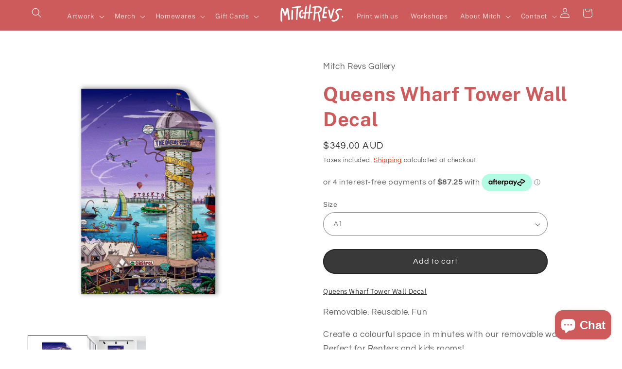

--- FILE ---
content_type: text/html; charset=utf-8
request_url: https://mitchrevs.com/products/queens-wharf-tower-wall-decal
body_size: 88399
content:















<!doctype html>
<html class="js" lang="en">
  <head>
    <script type="application/vnd.locksmith+json" data-locksmith>{"version":"v254","locked":false,"initialized":true,"scope":"product","access_granted":true,"access_denied":false,"requires_customer":false,"manual_lock":false,"remote_lock":false,"has_timeout":false,"remote_rendered":null,"hide_resource":false,"hide_links_to_resource":false,"transparent":true,"locks":{"all":[],"opened":[]},"keys":[],"keys_signature":"0412a64f639b369f1387be11bd6c9c86e3ca0873d9a17e37482ae47fff4c8045","state":{"template":"product","theme":144259121320,"product":"queens-wharf-tower-wall-decal","collection":null,"page":null,"blog":null,"article":null,"app":null},"now":1768764278,"path":"\/products\/queens-wharf-tower-wall-decal","locale_root_url":"\/","canonical_url":"https:\/\/mitchrevs.com\/products\/queens-wharf-tower-wall-decal","customer_id":null,"customer_id_signature":"0412a64f639b369f1387be11bd6c9c86e3ca0873d9a17e37482ae47fff4c8045","cart":null}</script><script data-locksmith>!function(){undefined;!function(){var s=window.Locksmith={},e=document.querySelector('script[type="application/vnd.locksmith+json"]'),n=e&&e.innerHTML;if(s.state={},s.util={},s.loading=!1,n)try{s.state=JSON.parse(n)}catch(d){}if(document.addEventListener&&document.querySelector){var o,a,i,t=[76,79,67,75,83,77,73,84,72,49,49],c=function(){a=t.slice(0)},l="style",r=function(e){e&&27!==e.keyCode&&"click"!==e.type||(document.removeEventListener("keydown",r),document.removeEventListener("click",r),o&&document.body.removeChild(o),o=null)};c(),document.addEventListener("keyup",function(e){if(e.keyCode===a[0]){if(clearTimeout(i),a.shift(),0<a.length)return void(i=setTimeout(c,1e3));c(),r(),(o=document.createElement("div"))[l].width="50%",o[l].maxWidth="1000px",o[l].height="85%",o[l].border="1px rgba(0, 0, 0, 0.2) solid",o[l].background="rgba(255, 255, 255, 0.99)",o[l].borderRadius="4px",o[l].position="fixed",o[l].top="50%",o[l].left="50%",o[l].transform="translateY(-50%) translateX(-50%)",o[l].boxShadow="0 2px 5px rgba(0, 0, 0, 0.3), 0 0 100vh 100vw rgba(0, 0, 0, 0.5)",o[l].zIndex="2147483645";var t=document.createElement("textarea");t.value=JSON.stringify(JSON.parse(n),null,2),t[l].border="none",t[l].display="block",t[l].boxSizing="border-box",t[l].width="100%",t[l].height="100%",t[l].background="transparent",t[l].padding="22px",t[l].fontFamily="monospace",t[l].fontSize="14px",t[l].color="#333",t[l].resize="none",t[l].outline="none",t.readOnly=!0,o.appendChild(t),document.body.appendChild(o),t.addEventListener("click",function(e){e.stopImmediatePropagation()}),t.select(),document.addEventListener("keydown",r),document.addEventListener("click",r)}})}s.isEmbedded=-1!==window.location.search.indexOf("_ab=0&_fd=0&_sc=1"),s.path=s.state.path||window.location.pathname,s.basePath=s.state.locale_root_url.concat("/apps/locksmith").replace(/^\/\//,"/"),s.reloading=!1,s.util.console=window.console||{log:function(){},error:function(){}},s.util.makeUrl=function(e,t){var n,o=s.basePath+e,a=[],i=s.cache();for(n in i)a.push(n+"="+encodeURIComponent(i[n]));for(n in t)a.push(n+"="+encodeURIComponent(t[n]));return s.state.customer_id&&(a.push("customer_id="+encodeURIComponent(s.state.customer_id)),a.push("customer_id_signature="+encodeURIComponent(s.state.customer_id_signature))),o+=(-1===o.indexOf("?")?"?":"&")+a.join("&")},s._initializeCallbacks=[],s.on=function(e,t){if("initialize"!==e)throw'Locksmith.on() currently only supports the "initialize" event';s._initializeCallbacks.push(t)},s.initializeSession=function(e){if(!s.isEmbedded){var t=!1,n=!0,o=!0;(e=e||{}).silent&&(o=n=!(t=!0)),s.ping({silent:t,spinner:n,reload:o,callback:function(){s._initializeCallbacks.forEach(function(e){e()})}})}},s.cache=function(e){var t={};try{var n=function a(e){return(document.cookie.match("(^|; )"+e+"=([^;]*)")||0)[2]};t=JSON.parse(decodeURIComponent(n("locksmith-params")||"{}"))}catch(d){}if(e){for(var o in e)t[o]=e[o];document.cookie="locksmith-params=; expires=Thu, 01 Jan 1970 00:00:00 GMT; path=/",document.cookie="locksmith-params="+encodeURIComponent(JSON.stringify(t))+"; path=/"}return t},s.cache.cart=s.state.cart,s.cache.cartLastSaved=null,s.params=s.cache(),s.util.reload=function(){s.reloading=!0;try{window.location.href=window.location.href.replace(/#.*/,"")}catch(d){s.util.console.error("Preferred reload method failed",d),window.location.reload()}},s.cache.saveCart=function(e){if(!s.cache.cart||s.cache.cart===s.cache.cartLastSaved)return e?e():null;var t=s.cache.cartLastSaved;s.cache.cartLastSaved=s.cache.cart,fetch("/cart/update.js",{method:"POST",headers:{"Content-Type":"application/json",Accept:"application/json"},body:JSON.stringify({attributes:{locksmith:s.cache.cart}})}).then(function(e){if(!e.ok)throw new Error("Cart update failed: "+e.status);return e.json()}).then(function(){e&&e()})["catch"](function(e){if(s.cache.cartLastSaved=t,!s.reloading)throw e})},s.util.spinnerHTML='<style>body{background:#FFF}@keyframes spin{from{transform:rotate(0deg)}to{transform:rotate(360deg)}}#loading{display:flex;width:100%;height:50vh;color:#777;align-items:center;justify-content:center}#loading .spinner{display:block;animation:spin 600ms linear infinite;position:relative;width:50px;height:50px}#loading .spinner-ring{stroke:currentColor;stroke-dasharray:100%;stroke-width:2px;stroke-linecap:round;fill:none}</style><div id="loading"><div class="spinner"><svg width="100%" height="100%"><svg preserveAspectRatio="xMinYMin"><circle class="spinner-ring" cx="50%" cy="50%" r="45%"></circle></svg></svg></div></div>',s.util.clobberBody=function(e){document.body.innerHTML=e},s.util.clobberDocument=function(e){e.responseText&&(e=e.responseText),document.documentElement&&document.removeChild(document.documentElement);var t=document.open("text/html","replace");t.writeln(e),t.close(),setTimeout(function(){var e=t.querySelector("[autofocus]");e&&e.focus()},100)},s.util.serializeForm=function(e){if(e&&"FORM"===e.nodeName){var t,n,o={};for(t=e.elements.length-1;0<=t;t-=1)if(""!==e.elements[t].name)switch(e.elements[t].nodeName){case"INPUT":switch(e.elements[t].type){default:case"text":case"hidden":case"password":case"button":case"reset":case"submit":o[e.elements[t].name]=e.elements[t].value;break;case"checkbox":case"radio":e.elements[t].checked&&(o[e.elements[t].name]=e.elements[t].value);break;case"file":}break;case"TEXTAREA":o[e.elements[t].name]=e.elements[t].value;break;case"SELECT":switch(e.elements[t].type){case"select-one":o[e.elements[t].name]=e.elements[t].value;break;case"select-multiple":for(n=e.elements[t].options.length-1;0<=n;n-=1)e.elements[t].options[n].selected&&(o[e.elements[t].name]=e.elements[t].options[n].value)}break;case"BUTTON":switch(e.elements[t].type){case"reset":case"submit":case"button":o[e.elements[t].name]=e.elements[t].value}}return o}},s.util.on=function(e,i,s,t){t=t||document;var c="locksmith-"+e+i,n=function(e){var t=e.target,n=e.target.parentElement,o=t&&t.className&&(t.className.baseVal||t.className)||"",a=n&&n.className&&(n.className.baseVal||n.className)||"";("string"==typeof o&&-1!==o.split(/\s+/).indexOf(i)||"string"==typeof a&&-1!==a.split(/\s+/).indexOf(i))&&!e[c]&&(e[c]=!0,s(e))};t.attachEvent?t.attachEvent(e,n):t.addEventListener(e,n,!1)},s.util.enableActions=function(e){s.util.on("click","locksmith-action",function(e){e.preventDefault();var t=e.target;t.dataset.confirmWith&&!confirm(t.dataset.confirmWith)||(t.disabled=!0,t.innerText=t.dataset.disableWith,s.post("/action",t.dataset.locksmithParams,{spinner:!1,type:"text",success:function(e){(e=JSON.parse(e.responseText)).message&&alert(e.message),s.util.reload()}}))},e)},s.util.inject=function(e,t){var n=["data","locksmith","append"];if(-1!==t.indexOf(n.join("-"))){var o=document.createElement("div");o.innerHTML=t,e.appendChild(o)}else e.innerHTML=t;var a,i,s=e.querySelectorAll("script");for(i=0;i<s.length;++i){a=s[i];var c=document.createElement("script");if(a.type&&(c.type=a.type),a.src)c.src=a.src;else{var l=document.createTextNode(a.innerHTML);c.appendChild(l)}e.appendChild(c)}var r=e.querySelector("[autofocus]");r&&r.focus()},s.post=function(e,t,n){!1!==(n=n||{}).spinner&&s.util.clobberBody(s.util.spinnerHTML);var o={};n.container===document?(o.layout=1,n.success=function(e){s.util.clobberDocument(e)}):n.container&&(o.layout=0,n.success=function(e){var t=document.getElementById(n.container);s.util.inject(t,e),t.id===t.firstChild.id&&t.parentElement.replaceChild(t.firstChild,t)}),n.form_type&&(t.form_type=n.form_type),n.include_layout_classes!==undefined&&(t.include_layout_classes=n.include_layout_classes),n.lock_id!==undefined&&(t.lock_id=n.lock_id),s.loading=!0;var a=s.util.makeUrl(e,o),i="json"===n.type||"text"===n.type;fetch(a,{method:"POST",headers:{"Content-Type":"application/json",Accept:i?"application/json":"text/html"},body:JSON.stringify(t)}).then(function(e){if(!e.ok)throw new Error("Request failed: "+e.status);return e.text()}).then(function(e){var t=n.success||s.util.clobberDocument;t(i?{responseText:e}:e)})["catch"](function(e){if(!s.reloading)if("dashboard.weglot.com"!==window.location.host){if(!n.silent)throw alert("Something went wrong! Please refresh and try again."),e;console.error(e)}else console.error(e)})["finally"](function(){s.loading=!1})},s.postResource=function(e,t){e.path=s.path,e.search=window.location.search,e.state=s.state,e.passcode&&(e.passcode=e.passcode.trim()),e.email&&(e.email=e.email.trim()),e.state.cart=s.cache.cart,e.locksmith_json=s.jsonTag,e.locksmith_json_signature=s.jsonTagSignature,s.post("/resource",e,t)},s.ping=function(e){if(!s.isEmbedded){e=e||{};var t=function(){e.reload?s.util.reload():"function"==typeof e.callback&&e.callback()};s.post("/ping",{path:s.path,search:window.location.search,state:s.state},{spinner:!!e.spinner,silent:"undefined"==typeof e.silent||e.silent,type:"text",success:function(e){e&&e.responseText?((e=JSON.parse(e.responseText)).messages&&0<e.messages.length&&s.showMessages(e.messages),e.cart&&s.cache.cart!==e.cart?(s.cache.cart=e.cart,s.cache.saveCart(function(){t(),e.cart&&e.cart.match(/^.+:/)&&s.util.reload()})):t()):console.error("[Locksmith] Invalid result in ping callback:",e)}})}},s.timeoutMonitor=function(){var e=s.cache.cart;s.ping({callback:function(){e!==s.cache.cart||setTimeout(function(){s.timeoutMonitor()},6e4)}})},s.showMessages=function(e){var t=document.createElement("div");t.style.position="fixed",t.style.left=0,t.style.right=0,t.style.bottom="-50px",t.style.opacity=0,t.style.background="#191919",t.style.color="#ddd",t.style.transition="bottom 0.2s, opacity 0.2s",t.style.zIndex=999999,t.innerHTML="        <style>          .locksmith-ab .locksmith-b { display: none; }          .locksmith-ab.toggled .locksmith-b { display: flex; }          .locksmith-ab.toggled .locksmith-a { display: none; }          .locksmith-flex { display: flex; flex-wrap: wrap; justify-content: space-between; align-items: center; padding: 10px 20px; }          .locksmith-message + .locksmith-message { border-top: 1px #555 solid; }          .locksmith-message a { color: inherit; font-weight: bold; }          .locksmith-message a:hover { color: inherit; opacity: 0.8; }          a.locksmith-ab-toggle { font-weight: inherit; text-decoration: underline; }          .locksmith-text { flex-grow: 1; }          .locksmith-cta { flex-grow: 0; text-align: right; }          .locksmith-cta button { transform: scale(0.8); transform-origin: left; }          .locksmith-cta > * { display: block; }          .locksmith-cta > * + * { margin-top: 10px; }          .locksmith-message a.locksmith-close { flex-grow: 0; text-decoration: none; margin-left: 15px; font-size: 30px; font-family: monospace; display: block; padding: 2px 10px; }                    @media screen and (max-width: 600px) {            .locksmith-wide-only { display: none !important; }            .locksmith-flex { padding: 0 15px; }            .locksmith-flex > * { margin-top: 5px; margin-bottom: 5px; }            .locksmith-cta { text-align: left; }          }                    @media screen and (min-width: 601px) {            .locksmith-narrow-only { display: none !important; }          }        </style>      "+e.map(function(e){return'<div class="locksmith-message">'+e+"</div>"}).join(""),document.body.appendChild(t),document.body.style.position="relative",document.body.parentElement.style.paddingBottom=t.offsetHeight+"px",setTimeout(function(){t.style.bottom=0,t.style.opacity=1},50),s.util.on("click","locksmith-ab-toggle",function(e){e.preventDefault();for(var t=e.target.parentElement;-1===t.className.split(" ").indexOf("locksmith-ab");)t=t.parentElement;-1!==t.className.split(" ").indexOf("toggled")?t.className=t.className.replace("toggled",""):t.className=t.className+" toggled"}),s.util.enableActions(t)}}()}();</script>
      <script data-locksmith>Locksmith.cache.cart=null</script>

  <script data-locksmith>Locksmith.jsonTag="{\"version\":\"v254\",\"locked\":false,\"initialized\":true,\"scope\":\"product\",\"access_granted\":true,\"access_denied\":false,\"requires_customer\":false,\"manual_lock\":false,\"remote_lock\":false,\"has_timeout\":false,\"remote_rendered\":null,\"hide_resource\":false,\"hide_links_to_resource\":false,\"transparent\":true,\"locks\":{\"all\":[],\"opened\":[]},\"keys\":[],\"keys_signature\":\"0412a64f639b369f1387be11bd6c9c86e3ca0873d9a17e37482ae47fff4c8045\",\"state\":{\"template\":\"product\",\"theme\":144259121320,\"product\":\"queens-wharf-tower-wall-decal\",\"collection\":null,\"page\":null,\"blog\":null,\"article\":null,\"app\":null},\"now\":1768764278,\"path\":\"\\\/products\\\/queens-wharf-tower-wall-decal\",\"locale_root_url\":\"\\\/\",\"canonical_url\":\"https:\\\/\\\/mitchrevs.com\\\/products\\\/queens-wharf-tower-wall-decal\",\"customer_id\":null,\"customer_id_signature\":\"0412a64f639b369f1387be11bd6c9c86e3ca0873d9a17e37482ae47fff4c8045\",\"cart\":null}";Locksmith.jsonTagSignature="9f34e4491b5c1e7d5cb5a3cb9139c0c7dc08de3dea72cf5f33e6cd52c8f470b9"</script>
    <meta name="google-site-verification" content="5RvxgffFtjUEqM2FFzmS6tUiTjlsKcFBbNIGx4nWg9s" />

<!-- Hotjar Tracking Code for Site 5001114 (name missing) -->
<script>
    (function(h,o,t,j,a,r){
        h.hj=h.hj||function(){(h.hj.q=h.hj.q||[]).push(arguments)};
        h._hjSettings={hjid:5001114,hjsv:6};
        a=o.getElementsByTagName('head')[0];
        r=o.createElement('script');r.async=1;
        r.src=t+h._hjSettings.hjid+j+h._hjSettings.hjsv;
        a.appendChild(r);
    })(window,document,'https://static.hotjar.com/c/hotjar-','.js?sv=');
</script>


 
<style>
@media screen and (min-width: 1250px){

 .header--top-center .header__inline-menu  .list-menu > li:nth-child(4){

    margin-right: 180px;   
   
   

}

.header--top-center .header__inline-menu{

    margin-top: -41px!important;

}
  }
 .header .header__heading-link  {
   z-index: 2;
   position: relative;
 }
}

</style>
    
    <meta charset="utf-8">
    <meta http-equiv="X-UA-Compatible" content="IE=edge">
    <meta name="viewport" content="width=device-width,initial-scale=1">
    <meta name="theme-color" content="">
    <link rel="canonical" href="https://mitchrevs.com/products/queens-wharf-tower-wall-decal"><link rel="icon" type="image/png" href="//mitchrevs.com/cdn/shop/files/fav.png?crop=center&height=32&v=1740560021&width=32"><link rel="preconnect" href="https://fonts.shopifycdn.com" crossorigin><title>
      Queens Wharf Tower Wall Decal
 &ndash; Mitch Revs Gallery</title>

    
<meta name="description" content="Queens Wharf Tower Wall Decal Removable. Reusable. Fun Create a colourful space in minutes with our removable wall decals.Perfect for Renters and kids rooms! Mitch Revs Decals are made from a high quality peel and stick material that can be installed on virtually any flat, clean surface and then removed and reused many">


    

<meta property="og:site_name" content="Mitch Revs Gallery">
<meta property="og:url" content="https://mitchrevs.com/products/queens-wharf-tower-wall-decal"><meta property="og:title" content="Queens Wharf Tower Wall Decal">
<meta property="og:type" content="product">
<meta property="og:description" content="Queens Wharf Tower Wall Decal Removable. Reusable. Fun Create a colourful space in minutes with our removable wall decals.Perfect for Renters and kids rooms! Mitch Revs Decals are made from a high quality peel and stick material that can be installed on virtually any flat, clean surface and then removed and reused many">
<meta property="og:image" content="http://mitchrevs.com/cdn/shop/products/Queens_Wharf_Tower_wall_decal.jpg?v=1668488018">
<meta property="og:image:secure_url" content="https://mitchrevs.com/cdn/shop/products/Queens_Wharf_Tower_wall_decal.jpg?v=1668488018">
<meta property="og:image:width" content="1800">
  <meta property="og:image:height" content="1800"><meta property="og:price:amount" content="349.00">
<meta property="og:price:currency" content="AUD">
<meta name="twitter:card" content="summary_large_image"><meta name="twitter:title" content="Queens Wharf Tower Wall Decal">
<meta name="twitter:description" content="Queens Wharf Tower Wall Decal Removable. Reusable. Fun Create a colourful space in minutes with our removable wall decals.Perfect for Renters and kids rooms! Mitch Revs Decals are made from a high quality peel and stick material that can be installed on virtually any flat, clean surface and then removed and reused many">


    <script src="//mitchrevs.com/cdn/shop/t/21/assets/constants.js?v=132983761750457495441741225832" defer="defer"></script>
    <script src="//mitchrevs.com/cdn/shop/t/21/assets/pubsub.js?v=158357773527763999511741225832" defer="defer"></script>
    <script src="//mitchrevs.com/cdn/shop/t/21/assets/global.js?v=152862011079830610291741225832" defer="defer"></script>
    <script src="//mitchrevs.com/cdn/shop/t/21/assets/details-disclosure.js?v=13653116266235556501741225832" defer="defer"></script>
    <script src="//mitchrevs.com/cdn/shop/t/21/assets/details-modal.js?v=25581673532751508451741225832" defer="defer"></script>
    <script src="//mitchrevs.com/cdn/shop/t/21/assets/search-form.js?v=133129549252120666541741225832" defer="defer"></script>
  <script>window.performance && window.performance.mark && window.performance.mark('shopify.content_for_header.start');</script><meta name="google-site-verification" content="M3w6_uPWyYbgFVw_fljEDEWf4zI6CKIMEwumEQ7PSIA">
<meta id="shopify-digital-wallet" name="shopify-digital-wallet" content="/33801732229/digital_wallets/dialog">
<meta name="shopify-checkout-api-token" content="d2ead9e23fc32ed390e999edf481dfd3">
<meta id="in-context-paypal-metadata" data-shop-id="33801732229" data-venmo-supported="false" data-environment="production" data-locale="en_US" data-paypal-v4="true" data-currency="AUD">
<link rel="alternate" type="application/json+oembed" href="https://mitchrevs.com/products/queens-wharf-tower-wall-decal.oembed">
<script async="async" src="/checkouts/internal/preloads.js?locale=en-AU"></script>
<link rel="preconnect" href="https://shop.app" crossorigin="anonymous">
<script async="async" src="https://shop.app/checkouts/internal/preloads.js?locale=en-AU&shop_id=33801732229" crossorigin="anonymous"></script>
<script id="apple-pay-shop-capabilities" type="application/json">{"shopId":33801732229,"countryCode":"AU","currencyCode":"AUD","merchantCapabilities":["supports3DS"],"merchantId":"gid:\/\/shopify\/Shop\/33801732229","merchantName":"Mitch Revs Gallery","requiredBillingContactFields":["postalAddress","email","phone"],"requiredShippingContactFields":["postalAddress","email","phone"],"shippingType":"shipping","supportedNetworks":["visa","masterCard","amex","jcb"],"total":{"type":"pending","label":"Mitch Revs Gallery","amount":"1.00"},"shopifyPaymentsEnabled":true,"supportsSubscriptions":true}</script>
<script id="shopify-features" type="application/json">{"accessToken":"d2ead9e23fc32ed390e999edf481dfd3","betas":["rich-media-storefront-analytics"],"domain":"mitchrevs.com","predictiveSearch":true,"shopId":33801732229,"locale":"en"}</script>
<script>var Shopify = Shopify || {};
Shopify.shop = "mitchrevs.myshopify.com";
Shopify.locale = "en";
Shopify.currency = {"active":"AUD","rate":"1.0"};
Shopify.country = "AU";
Shopify.theme = {"name":"Refresh - 2025","id":144259121320,"schema_name":"Refresh","schema_version":"15.2.0","theme_store_id":1567,"role":"main"};
Shopify.theme.handle = "null";
Shopify.theme.style = {"id":null,"handle":null};
Shopify.cdnHost = "mitchrevs.com/cdn";
Shopify.routes = Shopify.routes || {};
Shopify.routes.root = "/";</script>
<script type="module">!function(o){(o.Shopify=o.Shopify||{}).modules=!0}(window);</script>
<script>!function(o){function n(){var o=[];function n(){o.push(Array.prototype.slice.apply(arguments))}return n.q=o,n}var t=o.Shopify=o.Shopify||{};t.loadFeatures=n(),t.autoloadFeatures=n()}(window);</script>
<script>
  window.ShopifyPay = window.ShopifyPay || {};
  window.ShopifyPay.apiHost = "shop.app\/pay";
  window.ShopifyPay.redirectState = null;
</script>
<script id="shop-js-analytics" type="application/json">{"pageType":"product"}</script>
<script defer="defer" async type="module" src="//mitchrevs.com/cdn/shopifycloud/shop-js/modules/v2/client.init-shop-cart-sync_C5BV16lS.en.esm.js"></script>
<script defer="defer" async type="module" src="//mitchrevs.com/cdn/shopifycloud/shop-js/modules/v2/chunk.common_CygWptCX.esm.js"></script>
<script type="module">
  await import("//mitchrevs.com/cdn/shopifycloud/shop-js/modules/v2/client.init-shop-cart-sync_C5BV16lS.en.esm.js");
await import("//mitchrevs.com/cdn/shopifycloud/shop-js/modules/v2/chunk.common_CygWptCX.esm.js");

  window.Shopify.SignInWithShop?.initShopCartSync?.({"fedCMEnabled":true,"windoidEnabled":true});

</script>
<script>
  window.Shopify = window.Shopify || {};
  if (!window.Shopify.featureAssets) window.Shopify.featureAssets = {};
  window.Shopify.featureAssets['shop-js'] = {"shop-cart-sync":["modules/v2/client.shop-cart-sync_ZFArdW7E.en.esm.js","modules/v2/chunk.common_CygWptCX.esm.js"],"init-fed-cm":["modules/v2/client.init-fed-cm_CmiC4vf6.en.esm.js","modules/v2/chunk.common_CygWptCX.esm.js"],"shop-button":["modules/v2/client.shop-button_tlx5R9nI.en.esm.js","modules/v2/chunk.common_CygWptCX.esm.js"],"shop-cash-offers":["modules/v2/client.shop-cash-offers_DOA2yAJr.en.esm.js","modules/v2/chunk.common_CygWptCX.esm.js","modules/v2/chunk.modal_D71HUcav.esm.js"],"init-windoid":["modules/v2/client.init-windoid_sURxWdc1.en.esm.js","modules/v2/chunk.common_CygWptCX.esm.js"],"shop-toast-manager":["modules/v2/client.shop-toast-manager_ClPi3nE9.en.esm.js","modules/v2/chunk.common_CygWptCX.esm.js"],"init-shop-email-lookup-coordinator":["modules/v2/client.init-shop-email-lookup-coordinator_B8hsDcYM.en.esm.js","modules/v2/chunk.common_CygWptCX.esm.js"],"init-shop-cart-sync":["modules/v2/client.init-shop-cart-sync_C5BV16lS.en.esm.js","modules/v2/chunk.common_CygWptCX.esm.js"],"avatar":["modules/v2/client.avatar_BTnouDA3.en.esm.js"],"pay-button":["modules/v2/client.pay-button_FdsNuTd3.en.esm.js","modules/v2/chunk.common_CygWptCX.esm.js"],"init-customer-accounts":["modules/v2/client.init-customer-accounts_DxDtT_ad.en.esm.js","modules/v2/client.shop-login-button_C5VAVYt1.en.esm.js","modules/v2/chunk.common_CygWptCX.esm.js","modules/v2/chunk.modal_D71HUcav.esm.js"],"init-shop-for-new-customer-accounts":["modules/v2/client.init-shop-for-new-customer-accounts_ChsxoAhi.en.esm.js","modules/v2/client.shop-login-button_C5VAVYt1.en.esm.js","modules/v2/chunk.common_CygWptCX.esm.js","modules/v2/chunk.modal_D71HUcav.esm.js"],"shop-login-button":["modules/v2/client.shop-login-button_C5VAVYt1.en.esm.js","modules/v2/chunk.common_CygWptCX.esm.js","modules/v2/chunk.modal_D71HUcav.esm.js"],"init-customer-accounts-sign-up":["modules/v2/client.init-customer-accounts-sign-up_CPSyQ0Tj.en.esm.js","modules/v2/client.shop-login-button_C5VAVYt1.en.esm.js","modules/v2/chunk.common_CygWptCX.esm.js","modules/v2/chunk.modal_D71HUcav.esm.js"],"shop-follow-button":["modules/v2/client.shop-follow-button_Cva4Ekp9.en.esm.js","modules/v2/chunk.common_CygWptCX.esm.js","modules/v2/chunk.modal_D71HUcav.esm.js"],"checkout-modal":["modules/v2/client.checkout-modal_BPM8l0SH.en.esm.js","modules/v2/chunk.common_CygWptCX.esm.js","modules/v2/chunk.modal_D71HUcav.esm.js"],"lead-capture":["modules/v2/client.lead-capture_Bi8yE_yS.en.esm.js","modules/v2/chunk.common_CygWptCX.esm.js","modules/v2/chunk.modal_D71HUcav.esm.js"],"shop-login":["modules/v2/client.shop-login_D6lNrXab.en.esm.js","modules/v2/chunk.common_CygWptCX.esm.js","modules/v2/chunk.modal_D71HUcav.esm.js"],"payment-terms":["modules/v2/client.payment-terms_CZxnsJam.en.esm.js","modules/v2/chunk.common_CygWptCX.esm.js","modules/v2/chunk.modal_D71HUcav.esm.js"]};
</script>
<script>(function() {
  var isLoaded = false;
  function asyncLoad() {
    if (isLoaded) return;
    isLoaded = true;
    var urls = ["https:\/\/assets.getuploadkit.com\/assets\/uploadkit-client.js?shop=mitchrevs.myshopify.com","https:\/\/shy.elfsight.com\/p\/platform.js?shop=mitchrevs.myshopify.com","https:\/\/l.getsitecontrol.com\/d7oy0554.js?shop=mitchrevs.myshopify.com","https:\/\/static.dla.group\/dm-timer.js?shop=mitchrevs.myshopify.com","https:\/\/cdn.nfcube.com\/instafeed-b9ffd7937d87dbbb5a49503dd75b76c3.js?shop=mitchrevs.myshopify.com","\/\/cdn.shopify.com\/proxy\/2c6cb6fe7d08b72ec82dfdd8f615bd04bba52133844106c742e850508ed6d2a8\/mitchrevs.bookthatapp.com\/javascripts\/bta-installed.js?shop=mitchrevs.myshopify.com\u0026sp-cache-control=cHVibGljLCBtYXgtYWdlPTkwMA","\/\/cdn.shopify.com\/proxy\/f89b81accc7ee655f603d65f9c26a1bf4c9636dc0daeb257d8d2452dfce7a1ac\/mitchrevs.bookthatapp.com\/sdk\/v1\/js\/bta-order-status-bootstrap.min.js?shop=mitchrevs.myshopify.com\u0026sp-cache-control=cHVibGljLCBtYXgtYWdlPTkwMA","https:\/\/load.fomo.com\/api\/v1\/Ecf8EdgE3CQ82VgPMjUFyA\/load.js?shop=mitchrevs.myshopify.com","https:\/\/na.shgcdn3.com\/pixel-collector.js?shop=mitchrevs.myshopify.com","https:\/\/inkybay.com\/shopify\/js\/inkybay.js?shop=mitchrevs.myshopify.com"];
    for (var i = 0; i < urls.length; i++) {
      var s = document.createElement('script');
      s.type = 'text/javascript';
      s.async = true;
      s.src = urls[i];
      var x = document.getElementsByTagName('script')[0];
      x.parentNode.insertBefore(s, x);
    }
  };
  if(window.attachEvent) {
    window.attachEvent('onload', asyncLoad);
  } else {
    window.addEventListener('load', asyncLoad, false);
  }
})();</script>
<script id="__st">var __st={"a":33801732229,"offset":39600,"reqid":"4e51d55f-0b4d-4aae-adde-8abb3868d0be-1768764278","pageurl":"mitchrevs.com\/products\/queens-wharf-tower-wall-decal","u":"29ac20321fd3","p":"product","rtyp":"product","rid":7624993669288};</script>
<script>window.ShopifyPaypalV4VisibilityTracking = true;</script>
<script id="captcha-bootstrap">!function(){'use strict';const t='contact',e='account',n='new_comment',o=[[t,t],['blogs',n],['comments',n],[t,'customer']],c=[[e,'customer_login'],[e,'guest_login'],[e,'recover_customer_password'],[e,'create_customer']],r=t=>t.map((([t,e])=>`form[action*='/${t}']:not([data-nocaptcha='true']) input[name='form_type'][value='${e}']`)).join(','),a=t=>()=>t?[...document.querySelectorAll(t)].map((t=>t.form)):[];function s(){const t=[...o],e=r(t);return a(e)}const i='password',u='form_key',d=['recaptcha-v3-token','g-recaptcha-response','h-captcha-response',i],f=()=>{try{return window.sessionStorage}catch{return}},m='__shopify_v',_=t=>t.elements[u];function p(t,e,n=!1){try{const o=window.sessionStorage,c=JSON.parse(o.getItem(e)),{data:r}=function(t){const{data:e,action:n}=t;return t[m]||n?{data:e,action:n}:{data:t,action:n}}(c);for(const[e,n]of Object.entries(r))t.elements[e]&&(t.elements[e].value=n);n&&o.removeItem(e)}catch(o){console.error('form repopulation failed',{error:o})}}const l='form_type',E='cptcha';function T(t){t.dataset[E]=!0}const w=window,h=w.document,L='Shopify',v='ce_forms',y='captcha';let A=!1;((t,e)=>{const n=(g='f06e6c50-85a8-45c8-87d0-21a2b65856fe',I='https://cdn.shopify.com/shopifycloud/storefront-forms-hcaptcha/ce_storefront_forms_captcha_hcaptcha.v1.5.2.iife.js',D={infoText:'Protected by hCaptcha',privacyText:'Privacy',termsText:'Terms'},(t,e,n)=>{const o=w[L][v],c=o.bindForm;if(c)return c(t,g,e,D).then(n);var r;o.q.push([[t,g,e,D],n]),r=I,A||(h.body.append(Object.assign(h.createElement('script'),{id:'captcha-provider',async:!0,src:r})),A=!0)});var g,I,D;w[L]=w[L]||{},w[L][v]=w[L][v]||{},w[L][v].q=[],w[L][y]=w[L][y]||{},w[L][y].protect=function(t,e){n(t,void 0,e),T(t)},Object.freeze(w[L][y]),function(t,e,n,w,h,L){const[v,y,A,g]=function(t,e,n){const i=e?o:[],u=t?c:[],d=[...i,...u],f=r(d),m=r(i),_=r(d.filter((([t,e])=>n.includes(e))));return[a(f),a(m),a(_),s()]}(w,h,L),I=t=>{const e=t.target;return e instanceof HTMLFormElement?e:e&&e.form},D=t=>v().includes(t);t.addEventListener('submit',(t=>{const e=I(t);if(!e)return;const n=D(e)&&!e.dataset.hcaptchaBound&&!e.dataset.recaptchaBound,o=_(e),c=g().includes(e)&&(!o||!o.value);(n||c)&&t.preventDefault(),c&&!n&&(function(t){try{if(!f())return;!function(t){const e=f();if(!e)return;const n=_(t);if(!n)return;const o=n.value;o&&e.removeItem(o)}(t);const e=Array.from(Array(32),(()=>Math.random().toString(36)[2])).join('');!function(t,e){_(t)||t.append(Object.assign(document.createElement('input'),{type:'hidden',name:u})),t.elements[u].value=e}(t,e),function(t,e){const n=f();if(!n)return;const o=[...t.querySelectorAll(`input[type='${i}']`)].map((({name:t})=>t)),c=[...d,...o],r={};for(const[a,s]of new FormData(t).entries())c.includes(a)||(r[a]=s);n.setItem(e,JSON.stringify({[m]:1,action:t.action,data:r}))}(t,e)}catch(e){console.error('failed to persist form',e)}}(e),e.submit())}));const S=(t,e)=>{t&&!t.dataset[E]&&(n(t,e.some((e=>e===t))),T(t))};for(const o of['focusin','change'])t.addEventListener(o,(t=>{const e=I(t);D(e)&&S(e,y())}));const B=e.get('form_key'),M=e.get(l),P=B&&M;t.addEventListener('DOMContentLoaded',(()=>{const t=y();if(P)for(const e of t)e.elements[l].value===M&&p(e,B);[...new Set([...A(),...v().filter((t=>'true'===t.dataset.shopifyCaptcha))])].forEach((e=>S(e,t)))}))}(h,new URLSearchParams(w.location.search),n,t,e,['guest_login'])})(!0,!0)}();</script>
<script integrity="sha256-4kQ18oKyAcykRKYeNunJcIwy7WH5gtpwJnB7kiuLZ1E=" data-source-attribution="shopify.loadfeatures" defer="defer" src="//mitchrevs.com/cdn/shopifycloud/storefront/assets/storefront/load_feature-a0a9edcb.js" crossorigin="anonymous"></script>
<script crossorigin="anonymous" defer="defer" src="//mitchrevs.com/cdn/shopifycloud/storefront/assets/shopify_pay/storefront-65b4c6d7.js?v=20250812"></script>
<script data-source-attribution="shopify.dynamic_checkout.dynamic.init">var Shopify=Shopify||{};Shopify.PaymentButton=Shopify.PaymentButton||{isStorefrontPortableWallets:!0,init:function(){window.Shopify.PaymentButton.init=function(){};var t=document.createElement("script");t.src="https://mitchrevs.com/cdn/shopifycloud/portable-wallets/latest/portable-wallets.en.js",t.type="module",document.head.appendChild(t)}};
</script>
<script data-source-attribution="shopify.dynamic_checkout.buyer_consent">
  function portableWalletsHideBuyerConsent(e){var t=document.getElementById("shopify-buyer-consent"),n=document.getElementById("shopify-subscription-policy-button");t&&n&&(t.classList.add("hidden"),t.setAttribute("aria-hidden","true"),n.removeEventListener("click",e))}function portableWalletsShowBuyerConsent(e){var t=document.getElementById("shopify-buyer-consent"),n=document.getElementById("shopify-subscription-policy-button");t&&n&&(t.classList.remove("hidden"),t.removeAttribute("aria-hidden"),n.addEventListener("click",e))}window.Shopify?.PaymentButton&&(window.Shopify.PaymentButton.hideBuyerConsent=portableWalletsHideBuyerConsent,window.Shopify.PaymentButton.showBuyerConsent=portableWalletsShowBuyerConsent);
</script>
<script data-source-attribution="shopify.dynamic_checkout.cart.bootstrap">document.addEventListener("DOMContentLoaded",(function(){function t(){return document.querySelector("shopify-accelerated-checkout-cart, shopify-accelerated-checkout")}if(t())Shopify.PaymentButton.init();else{new MutationObserver((function(e,n){t()&&(Shopify.PaymentButton.init(),n.disconnect())})).observe(document.body,{childList:!0,subtree:!0})}}));
</script>
<link id="shopify-accelerated-checkout-styles" rel="stylesheet" media="screen" href="https://mitchrevs.com/cdn/shopifycloud/portable-wallets/latest/accelerated-checkout-backwards-compat.css" crossorigin="anonymous">
<style id="shopify-accelerated-checkout-cart">
        #shopify-buyer-consent {
  margin-top: 1em;
  display: inline-block;
  width: 100%;
}

#shopify-buyer-consent.hidden {
  display: none;
}

#shopify-subscription-policy-button {
  background: none;
  border: none;
  padding: 0;
  text-decoration: underline;
  font-size: inherit;
  cursor: pointer;
}

#shopify-subscription-policy-button::before {
  box-shadow: none;
}

      </style>
<script id="sections-script" data-sections="header" defer="defer" src="//mitchrevs.com/cdn/shop/t/21/compiled_assets/scripts.js?13774"></script>
<script>window.performance && window.performance.mark && window.performance.mark('shopify.content_for_header.end');</script>
  





  <script type="text/javascript">
    
      window.__shgMoneyFormat = window.__shgMoneyFormat || {"AED":{"currency":"AED","currency_symbol":"د.إ","currency_symbol_location":"left","decimal_places":2,"decimal_separator":".","thousands_separator":","},"AFN":{"currency":"AFN","currency_symbol":"؋","currency_symbol_location":"left","decimal_places":2,"decimal_separator":".","thousands_separator":","},"ALL":{"currency":"ALL","currency_symbol":"L","currency_symbol_location":"left","decimal_places":2,"decimal_separator":".","thousands_separator":","},"AMD":{"currency":"AMD","currency_symbol":"դր.","currency_symbol_location":"left","decimal_places":2,"decimal_separator":".","thousands_separator":","},"ANG":{"currency":"ANG","currency_symbol":"ƒ","currency_symbol_location":"left","decimal_places":2,"decimal_separator":".","thousands_separator":","},"AUD":{"currency":"AUD","currency_symbol":"$","currency_symbol_location":"left","decimal_places":2,"decimal_separator":".","thousands_separator":","},"AWG":{"currency":"AWG","currency_symbol":"ƒ","currency_symbol_location":"left","decimal_places":2,"decimal_separator":".","thousands_separator":","},"AZN":{"currency":"AZN","currency_symbol":"₼","currency_symbol_location":"left","decimal_places":2,"decimal_separator":".","thousands_separator":","},"BAM":{"currency":"BAM","currency_symbol":"КМ","currency_symbol_location":"left","decimal_places":2,"decimal_separator":".","thousands_separator":","},"BBD":{"currency":"BBD","currency_symbol":"$","currency_symbol_location":"left","decimal_places":2,"decimal_separator":".","thousands_separator":","},"BDT":{"currency":"BDT","currency_symbol":"৳","currency_symbol_location":"left","decimal_places":2,"decimal_separator":".","thousands_separator":","},"BIF":{"currency":"BIF","currency_symbol":"Fr","currency_symbol_location":"left","decimal_places":2,"decimal_separator":".","thousands_separator":","},"BND":{"currency":"BND","currency_symbol":"$","currency_symbol_location":"left","decimal_places":2,"decimal_separator":".","thousands_separator":","},"BOB":{"currency":"BOB","currency_symbol":"Bs.","currency_symbol_location":"left","decimal_places":2,"decimal_separator":".","thousands_separator":","},"BSD":{"currency":"BSD","currency_symbol":"$","currency_symbol_location":"left","decimal_places":2,"decimal_separator":".","thousands_separator":","},"BWP":{"currency":"BWP","currency_symbol":"P","currency_symbol_location":"left","decimal_places":2,"decimal_separator":".","thousands_separator":","},"BZD":{"currency":"BZD","currency_symbol":"$","currency_symbol_location":"left","decimal_places":2,"decimal_separator":".","thousands_separator":","},"CAD":{"currency":"CAD","currency_symbol":"$","currency_symbol_location":"left","decimal_places":2,"decimal_separator":".","thousands_separator":","},"CDF":{"currency":"CDF","currency_symbol":"Fr","currency_symbol_location":"left","decimal_places":2,"decimal_separator":".","thousands_separator":","},"CHF":{"currency":"CHF","currency_symbol":"CHF","currency_symbol_location":"left","decimal_places":2,"decimal_separator":".","thousands_separator":","},"CNY":{"currency":"CNY","currency_symbol":"¥","currency_symbol_location":"left","decimal_places":2,"decimal_separator":".","thousands_separator":","},"CRC":{"currency":"CRC","currency_symbol":"₡","currency_symbol_location":"left","decimal_places":2,"decimal_separator":".","thousands_separator":","},"CVE":{"currency":"CVE","currency_symbol":"$","currency_symbol_location":"left","decimal_places":2,"decimal_separator":".","thousands_separator":","},"CZK":{"currency":"CZK","currency_symbol":"Kč","currency_symbol_location":"left","decimal_places":2,"decimal_separator":".","thousands_separator":","},"DJF":{"currency":"DJF","currency_symbol":"Fdj","currency_symbol_location":"left","decimal_places":2,"decimal_separator":".","thousands_separator":","},"DKK":{"currency":"DKK","currency_symbol":"kr.","currency_symbol_location":"left","decimal_places":2,"decimal_separator":".","thousands_separator":","},"DOP":{"currency":"DOP","currency_symbol":"$","currency_symbol_location":"left","decimal_places":2,"decimal_separator":".","thousands_separator":","},"DZD":{"currency":"DZD","currency_symbol":"د.ج","currency_symbol_location":"left","decimal_places":2,"decimal_separator":".","thousands_separator":","},"EGP":{"currency":"EGP","currency_symbol":"ج.م","currency_symbol_location":"left","decimal_places":2,"decimal_separator":".","thousands_separator":","},"ETB":{"currency":"ETB","currency_symbol":"Br","currency_symbol_location":"left","decimal_places":2,"decimal_separator":".","thousands_separator":","},"EUR":{"currency":"EUR","currency_symbol":"€","currency_symbol_location":"left","decimal_places":2,"decimal_separator":".","thousands_separator":","},"FJD":{"currency":"FJD","currency_symbol":"$","currency_symbol_location":"left","decimal_places":2,"decimal_separator":".","thousands_separator":","},"FKP":{"currency":"FKP","currency_symbol":"£","currency_symbol_location":"left","decimal_places":2,"decimal_separator":".","thousands_separator":","},"GBP":{"currency":"GBP","currency_symbol":"£","currency_symbol_location":"left","decimal_places":2,"decimal_separator":".","thousands_separator":","},"GMD":{"currency":"GMD","currency_symbol":"D","currency_symbol_location":"left","decimal_places":2,"decimal_separator":".","thousands_separator":","},"GNF":{"currency":"GNF","currency_symbol":"Fr","currency_symbol_location":"left","decimal_places":2,"decimal_separator":".","thousands_separator":","},"GTQ":{"currency":"GTQ","currency_symbol":"Q","currency_symbol_location":"left","decimal_places":2,"decimal_separator":".","thousands_separator":","},"GYD":{"currency":"GYD","currency_symbol":"$","currency_symbol_location":"left","decimal_places":2,"decimal_separator":".","thousands_separator":","},"HKD":{"currency":"HKD","currency_symbol":"$","currency_symbol_location":"left","decimal_places":2,"decimal_separator":".","thousands_separator":","},"HNL":{"currency":"HNL","currency_symbol":"L","currency_symbol_location":"left","decimal_places":2,"decimal_separator":".","thousands_separator":","},"HUF":{"currency":"HUF","currency_symbol":"Ft","currency_symbol_location":"left","decimal_places":2,"decimal_separator":".","thousands_separator":","},"IDR":{"currency":"IDR","currency_symbol":"Rp","currency_symbol_location":"left","decimal_places":2,"decimal_separator":".","thousands_separator":","},"ILS":{"currency":"ILS","currency_symbol":"₪","currency_symbol_location":"left","decimal_places":2,"decimal_separator":".","thousands_separator":","},"INR":{"currency":"INR","currency_symbol":"₹","currency_symbol_location":"left","decimal_places":2,"decimal_separator":".","thousands_separator":","},"ISK":{"currency":"ISK","currency_symbol":"kr.","currency_symbol_location":"left","decimal_places":2,"decimal_separator":".","thousands_separator":","},"JMD":{"currency":"JMD","currency_symbol":"$","currency_symbol_location":"left","decimal_places":2,"decimal_separator":".","thousands_separator":","},"JPY":{"currency":"JPY","currency_symbol":"¥","currency_symbol_location":"left","decimal_places":2,"decimal_separator":".","thousands_separator":","},"KES":{"currency":"KES","currency_symbol":"KSh","currency_symbol_location":"left","decimal_places":2,"decimal_separator":".","thousands_separator":","},"KGS":{"currency":"KGS","currency_symbol":"som","currency_symbol_location":"left","decimal_places":2,"decimal_separator":".","thousands_separator":","},"KHR":{"currency":"KHR","currency_symbol":"៛","currency_symbol_location":"left","decimal_places":2,"decimal_separator":".","thousands_separator":","},"KMF":{"currency":"KMF","currency_symbol":"Fr","currency_symbol_location":"left","decimal_places":2,"decimal_separator":".","thousands_separator":","},"KRW":{"currency":"KRW","currency_symbol":"₩","currency_symbol_location":"left","decimal_places":2,"decimal_separator":".","thousands_separator":","},"KYD":{"currency":"KYD","currency_symbol":"$","currency_symbol_location":"left","decimal_places":2,"decimal_separator":".","thousands_separator":","},"KZT":{"currency":"KZT","currency_symbol":"₸","currency_symbol_location":"left","decimal_places":2,"decimal_separator":".","thousands_separator":","},"LAK":{"currency":"LAK","currency_symbol":"₭","currency_symbol_location":"left","decimal_places":2,"decimal_separator":".","thousands_separator":","},"LBP":{"currency":"LBP","currency_symbol":"ل.ل","currency_symbol_location":"left","decimal_places":2,"decimal_separator":".","thousands_separator":","},"LKR":{"currency":"LKR","currency_symbol":"₨","currency_symbol_location":"left","decimal_places":2,"decimal_separator":".","thousands_separator":","},"MAD":{"currency":"MAD","currency_symbol":"د.م.","currency_symbol_location":"left","decimal_places":2,"decimal_separator":".","thousands_separator":","},"MDL":{"currency":"MDL","currency_symbol":"L","currency_symbol_location":"left","decimal_places":2,"decimal_separator":".","thousands_separator":","},"MKD":{"currency":"MKD","currency_symbol":"ден","currency_symbol_location":"left","decimal_places":2,"decimal_separator":".","thousands_separator":","},"MMK":{"currency":"MMK","currency_symbol":"K","currency_symbol_location":"left","decimal_places":2,"decimal_separator":".","thousands_separator":","},"MNT":{"currency":"MNT","currency_symbol":"₮","currency_symbol_location":"left","decimal_places":2,"decimal_separator":".","thousands_separator":","},"MOP":{"currency":"MOP","currency_symbol":"P","currency_symbol_location":"left","decimal_places":2,"decimal_separator":".","thousands_separator":","},"MUR":{"currency":"MUR","currency_symbol":"₨","currency_symbol_location":"left","decimal_places":2,"decimal_separator":".","thousands_separator":","},"MVR":{"currency":"MVR","currency_symbol":"MVR","currency_symbol_location":"left","decimal_places":2,"decimal_separator":".","thousands_separator":","},"MWK":{"currency":"MWK","currency_symbol":"MK","currency_symbol_location":"left","decimal_places":2,"decimal_separator":".","thousands_separator":","},"MYR":{"currency":"MYR","currency_symbol":"RM","currency_symbol_location":"left","decimal_places":2,"decimal_separator":".","thousands_separator":","},"NGN":{"currency":"NGN","currency_symbol":"₦","currency_symbol_location":"left","decimal_places":2,"decimal_separator":".","thousands_separator":","},"NIO":{"currency":"NIO","currency_symbol":"C$","currency_symbol_location":"left","decimal_places":2,"decimal_separator":".","thousands_separator":","},"NPR":{"currency":"NPR","currency_symbol":"Rs.","currency_symbol_location":"left","decimal_places":2,"decimal_separator":".","thousands_separator":","},"NZD":{"currency":"NZD","currency_symbol":"$","currency_symbol_location":"left","decimal_places":2,"decimal_separator":".","thousands_separator":","},"PEN":{"currency":"PEN","currency_symbol":"S/","currency_symbol_location":"left","decimal_places":2,"decimal_separator":".","thousands_separator":","},"PGK":{"currency":"PGK","currency_symbol":"K","currency_symbol_location":"left","decimal_places":2,"decimal_separator":".","thousands_separator":","},"PHP":{"currency":"PHP","currency_symbol":"₱","currency_symbol_location":"left","decimal_places":2,"decimal_separator":".","thousands_separator":","},"PKR":{"currency":"PKR","currency_symbol":"₨","currency_symbol_location":"left","decimal_places":2,"decimal_separator":".","thousands_separator":","},"PLN":{"currency":"PLN","currency_symbol":"zł","currency_symbol_location":"left","decimal_places":2,"decimal_separator":".","thousands_separator":","},"PYG":{"currency":"PYG","currency_symbol":"₲","currency_symbol_location":"left","decimal_places":2,"decimal_separator":".","thousands_separator":","},"QAR":{"currency":"QAR","currency_symbol":"ر.ق","currency_symbol_location":"left","decimal_places":2,"decimal_separator":".","thousands_separator":","},"RON":{"currency":"RON","currency_symbol":"Lei","currency_symbol_location":"left","decimal_places":2,"decimal_separator":".","thousands_separator":","},"RSD":{"currency":"RSD","currency_symbol":"РСД","currency_symbol_location":"left","decimal_places":2,"decimal_separator":".","thousands_separator":","},"RWF":{"currency":"RWF","currency_symbol":"FRw","currency_symbol_location":"left","decimal_places":2,"decimal_separator":".","thousands_separator":","},"SAR":{"currency":"SAR","currency_symbol":"ر.س","currency_symbol_location":"left","decimal_places":2,"decimal_separator":".","thousands_separator":","},"SBD":{"currency":"SBD","currency_symbol":"$","currency_symbol_location":"left","decimal_places":2,"decimal_separator":".","thousands_separator":","},"SEK":{"currency":"SEK","currency_symbol":"kr","currency_symbol_location":"left","decimal_places":2,"decimal_separator":".","thousands_separator":","},"SGD":{"currency":"SGD","currency_symbol":"$","currency_symbol_location":"left","decimal_places":2,"decimal_separator":".","thousands_separator":","},"SHP":{"currency":"SHP","currency_symbol":"£","currency_symbol_location":"left","decimal_places":2,"decimal_separator":".","thousands_separator":","},"SLL":{"currency":"SLL","currency_symbol":"Le","currency_symbol_location":"left","decimal_places":2,"decimal_separator":".","thousands_separator":","},"STD":{"currency":"STD","currency_symbol":"Db","currency_symbol_location":"left","decimal_places":2,"decimal_separator":".","thousands_separator":","},"THB":{"currency":"THB","currency_symbol":"฿","currency_symbol_location":"left","decimal_places":2,"decimal_separator":".","thousands_separator":","},"TJS":{"currency":"TJS","currency_symbol":"ЅМ","currency_symbol_location":"left","decimal_places":2,"decimal_separator":".","thousands_separator":","},"TOP":{"currency":"TOP","currency_symbol":"T$","currency_symbol_location":"left","decimal_places":2,"decimal_separator":".","thousands_separator":","},"TTD":{"currency":"TTD","currency_symbol":"$","currency_symbol_location":"left","decimal_places":2,"decimal_separator":".","thousands_separator":","},"TWD":{"currency":"TWD","currency_symbol":"$","currency_symbol_location":"left","decimal_places":2,"decimal_separator":".","thousands_separator":","},"TZS":{"currency":"TZS","currency_symbol":"Sh","currency_symbol_location":"left","decimal_places":2,"decimal_separator":".","thousands_separator":","},"UAH":{"currency":"UAH","currency_symbol":"₴","currency_symbol_location":"left","decimal_places":2,"decimal_separator":".","thousands_separator":","},"UGX":{"currency":"UGX","currency_symbol":"USh","currency_symbol_location":"left","decimal_places":2,"decimal_separator":".","thousands_separator":","},"USD":{"currency":"USD","currency_symbol":"$","currency_symbol_location":"left","decimal_places":2,"decimal_separator":".","thousands_separator":","},"UYU":{"currency":"UYU","currency_symbol":"$U","currency_symbol_location":"left","decimal_places":2,"decimal_separator":".","thousands_separator":","},"UZS":{"currency":"UZS","currency_symbol":"so'm","currency_symbol_location":"left","decimal_places":2,"decimal_separator":".","thousands_separator":","},"VND":{"currency":"VND","currency_symbol":"₫","currency_symbol_location":"left","decimal_places":2,"decimal_separator":".","thousands_separator":","},"VUV":{"currency":"VUV","currency_symbol":"Vt","currency_symbol_location":"left","decimal_places":2,"decimal_separator":".","thousands_separator":","},"WST":{"currency":"WST","currency_symbol":"T","currency_symbol_location":"left","decimal_places":2,"decimal_separator":".","thousands_separator":","},"XAF":{"currency":"XAF","currency_symbol":"CFA","currency_symbol_location":"left","decimal_places":2,"decimal_separator":".","thousands_separator":","},"XCD":{"currency":"XCD","currency_symbol":"$","currency_symbol_location":"left","decimal_places":2,"decimal_separator":".","thousands_separator":","},"XOF":{"currency":"XOF","currency_symbol":"Fr","currency_symbol_location":"left","decimal_places":2,"decimal_separator":".","thousands_separator":","},"XPF":{"currency":"XPF","currency_symbol":"Fr","currency_symbol_location":"left","decimal_places":2,"decimal_separator":".","thousands_separator":","},"YER":{"currency":"YER","currency_symbol":"﷼","currency_symbol_location":"left","decimal_places":2,"decimal_separator":".","thousands_separator":","}};
    
    window.__shgCurrentCurrencyCode = window.__shgCurrentCurrencyCode || {
      currency: "AUD",
      currency_symbol: "$",
      decimal_separator: ".",
      thousands_separator: ",",
      decimal_places: 2,
      currency_symbol_location: "left"
    };
  </script>





    <style data-shopify>
      @font-face {
  font-family: Questrial;
  font-weight: 400;
  font-style: normal;
  font-display: swap;
  src: url("//mitchrevs.com/cdn/fonts/questrial/questrial_n4.66abac5d8209a647b4bf8089b0451928ef144c07.woff2") format("woff2"),
       url("//mitchrevs.com/cdn/fonts/questrial/questrial_n4.e86c53e77682db9bf4b0ee2dd71f214dc16adda4.woff") format("woff");
}

      
      
      
      @font-face {
  font-family: Assistant;
  font-weight: 400;
  font-style: normal;
  font-display: swap;
  src: url("//mitchrevs.com/cdn/fonts/assistant/assistant_n4.9120912a469cad1cc292572851508ca49d12e768.woff2") format("woff2"),
       url("//mitchrevs.com/cdn/fonts/assistant/assistant_n4.6e9875ce64e0fefcd3f4446b7ec9036b3ddd2985.woff") format("woff");
}


      
        :root,
        .color-scheme-1 {
          --color-background: 255,255,255;
        
          --gradient-background: #ffffff;
        

        

        --color-foreground: 205,91,91;
        --color-background-contrast: 191,191,191;
        --color-shadow: 14,27,77;
        --color-button: 205,91,91;
        --color-button-text: 239,240,245;
        --color-secondary-button: 255,255,255;
        --color-secondary-button-text: 205,91,91;
        --color-link: 205,91,91;
        --color-badge-foreground: 205,91,91;
        --color-badge-background: 255,255,255;
        --color-badge-border: 205,91,91;
        --payment-terms-background-color: rgb(255 255 255);
      }
      
        
        .color-scheme-2 {
          --color-background: 255,255,255;
        
          --gradient-background: #ffffff;
        

        

        --color-foreground: 39,39,39;
        --color-background-contrast: 191,191,191;
        --color-shadow: 14,27,77;
        --color-button: 39,39,39;
        --color-button-text: 255,255,255;
        --color-secondary-button: 255,255,255;
        --color-secondary-button-text: 255,255,255;
        --color-link: 255,255,255;
        --color-badge-foreground: 39,39,39;
        --color-badge-background: 255,255,255;
        --color-badge-border: 39,39,39;
        --payment-terms-background-color: rgb(255 255 255);
      }
      
        
        .color-scheme-3 {
          --color-background: 255,255,255;
        
          --gradient-background: #ffffff;
        

        

        --color-foreground: 205,91,91;
        --color-background-contrast: 191,191,191;
        --color-shadow: 14,27,77;
        --color-button: 205,91,91;
        --color-button-text: 255,255,255;
        --color-secondary-button: 255,255,255;
        --color-secondary-button-text: 205,91,91;
        --color-link: 205,91,91;
        --color-badge-foreground: 205,91,91;
        --color-badge-background: 255,255,255;
        --color-badge-border: 205,91,91;
        --payment-terms-background-color: rgb(255 255 255);
      }
      
        
        .color-scheme-4 {
          --color-background: 205,91,91;
        
          --gradient-background: #cd5b5b;
        

        

        --color-foreground: 255,255,255;
        --color-background-contrast: 129,39,39;
        --color-shadow: 14,27,77;
        --color-button: 205,91,91;
        --color-button-text: 255,255,255;
        --color-secondary-button: 205,91,91;
        --color-secondary-button-text: 205,91,91;
        --color-link: 205,91,91;
        --color-badge-foreground: 255,255,255;
        --color-badge-background: 205,91,91;
        --color-badge-border: 255,255,255;
        --payment-terms-background-color: rgb(205 91 91);
      }
      
        
        .color-scheme-5 {
          --color-background: 227,36,2;
        
          --gradient-background: #e32402;
        

        

        --color-foreground: 255,255,255;
        --color-background-contrast: 101,16,1;
        --color-shadow: 14,27,77;
        --color-button: 255,255,255;
        --color-button-text: 227,36,2;
        --color-secondary-button: 227,36,2;
        --color-secondary-button-text: 255,255,255;
        --color-link: 255,255,255;
        --color-badge-foreground: 255,255,255;
        --color-badge-background: 227,36,2;
        --color-badge-border: 255,255,255;
        --payment-terms-background-color: rgb(227 36 2);
      }
      
        
        .color-scheme-7c61355d-ef7a-4ad3-a6ea-e3c71b5af4a6 {
          --color-background: 39,39,39;
        
          --gradient-background: #272727;
        

        

        --color-foreground: 255,255,255;
        --color-background-contrast: 52,52,52;
        --color-shadow: 14,27,77;
        --color-button: 205,91,91;
        --color-button-text: 239,240,245;
        --color-secondary-button: 39,39,39;
        --color-secondary-button-text: 205,91,91;
        --color-link: 205,91,91;
        --color-badge-foreground: 255,255,255;
        --color-badge-background: 39,39,39;
        --color-badge-border: 255,255,255;
        --payment-terms-background-color: rgb(39 39 39);
      }
      

      body, .color-scheme-1, .color-scheme-2, .color-scheme-3, .color-scheme-4, .color-scheme-5, .color-scheme-7c61355d-ef7a-4ad3-a6ea-e3c71b5af4a6 {
        color: rgba(var(--color-foreground), 0.75);
        background-color: rgb(var(--color-background));
      }

      :root {
        --font-body-family: Questrial, sans-serif;
        --font-body-style: normal;
        --font-body-weight: 400;
        --font-body-weight-bold: 700;

        --font-heading-family: Assistant, sans-serif;
        --font-heading-style: normal;
        --font-heading-weight: 400;

        --font-body-scale: 1.05;
        --font-heading-scale: 0.9523809523809523;

        --media-padding: px;
        --media-border-opacity: 0.1;
        --media-border-width: 0px;
        --media-radius: 0px;
        --media-shadow-opacity: 0.0;
        --media-shadow-horizontal-offset: 0px;
        --media-shadow-vertical-offset: 4px;
        --media-shadow-blur-radius: 5px;
        --media-shadow-visible: 0;

        --page-width: 160rem;
        --page-width-margin: 0rem;

        --product-card-image-padding: 1.6rem;
        --product-card-corner-radius: 1.8rem;
        --product-card-text-alignment: left;
        --product-card-border-width: 0.0rem;
        --product-card-border-opacity: 1.0;
        --product-card-shadow-opacity: 0.0;
        --product-card-shadow-visible: 0;
        --product-card-shadow-horizontal-offset: 0.0rem;
        --product-card-shadow-vertical-offset: 0.4rem;
        --product-card-shadow-blur-radius: 0.5rem;

        --collection-card-image-padding: 1.6rem;
        --collection-card-corner-radius: 1.8rem;
        --collection-card-text-alignment: left;
        --collection-card-border-width: 0.0rem;
        --collection-card-border-opacity: 1.0;
        --collection-card-shadow-opacity: 0.0;
        --collection-card-shadow-visible: 0;
        --collection-card-shadow-horizontal-offset: 0.0rem;
        --collection-card-shadow-vertical-offset: 0.4rem;
        --collection-card-shadow-blur-radius: 0.5rem;

        --blog-card-image-padding: 1.6rem;
        --blog-card-corner-radius: 1.8rem;
        --blog-card-text-alignment: left;
        --blog-card-border-width: 0.1rem;
        --blog-card-border-opacity: 1.0;
        --blog-card-shadow-opacity: 0.0;
        --blog-card-shadow-visible: 0;
        --blog-card-shadow-horizontal-offset: 0.0rem;
        --blog-card-shadow-vertical-offset: 0.4rem;
        --blog-card-shadow-blur-radius: 0.5rem;

        --badge-corner-radius: 0.0rem;

        --popup-border-width: 1px;
        --popup-border-opacity: 0.1;
        --popup-corner-radius: 18px;
        --popup-shadow-opacity: 0.0;
        --popup-shadow-horizontal-offset: 0px;
        --popup-shadow-vertical-offset: 4px;
        --popup-shadow-blur-radius: 5px;

        --drawer-border-width: 0px;
        --drawer-border-opacity: 0.1;
        --drawer-shadow-opacity: 0.0;
        --drawer-shadow-horizontal-offset: 0px;
        --drawer-shadow-vertical-offset: 4px;
        --drawer-shadow-blur-radius: 5px;

        --spacing-sections-desktop: 0px;
        --spacing-sections-mobile: 0px;

        --grid-desktop-vertical-spacing: 28px;
        --grid-desktop-horizontal-spacing: 28px;
        --grid-mobile-vertical-spacing: 14px;
        --grid-mobile-horizontal-spacing: 14px;

        --text-boxes-border-opacity: 0.1;
        --text-boxes-border-width: 0px;
        --text-boxes-radius: 20px;
        --text-boxes-shadow-opacity: 0.0;
        --text-boxes-shadow-visible: 0;
        --text-boxes-shadow-horizontal-offset: 0px;
        --text-boxes-shadow-vertical-offset: 4px;
        --text-boxes-shadow-blur-radius: 5px;

        --buttons-radius: 40px;
        --buttons-radius-outset: 42px;
        --buttons-border-width: 2px;
        --buttons-border-opacity: 1.0;
        --buttons-shadow-opacity: 0.0;
        --buttons-shadow-visible: 0;
        --buttons-shadow-horizontal-offset: 0px;
        --buttons-shadow-vertical-offset: 4px;
        --buttons-shadow-blur-radius: 5px;
        --buttons-border-offset: 0.3px;

        --inputs-radius: 26px;
        --inputs-border-width: 1px;
        --inputs-border-opacity: 0.55;
        --inputs-shadow-opacity: 0.0;
        --inputs-shadow-horizontal-offset: 0px;
        --inputs-margin-offset: 0px;
        --inputs-shadow-vertical-offset: 4px;
        --inputs-shadow-blur-radius: 5px;
        --inputs-radius-outset: 27px;

        --variant-pills-radius: 40px;
        --variant-pills-border-width: 0px;
        --variant-pills-border-opacity: 0.55;
        --variant-pills-shadow-opacity: 0.0;
        --variant-pills-shadow-horizontal-offset: 0px;
        --variant-pills-shadow-vertical-offset: 4px;
        --variant-pills-shadow-blur-radius: 5px;
      }

      *,
      *::before,
      *::after {
        box-sizing: inherit;
      }

      html {
        box-sizing: border-box;
        font-size: calc(var(--font-body-scale) * 62.5%);
        height: 100%;
      }

      body {
        display: grid;
        grid-template-rows: auto auto 1fr auto;
        grid-template-columns: 100%;
        min-height: 100%;
        margin: 0;
        font-size: 1.5rem;
        letter-spacing: 0.06rem;
        line-height: calc(1 + 0.8 / var(--font-body-scale));
        font-family: var(--font-body-family);
        font-style: var(--font-body-style);
        font-weight: var(--font-body-weight);
      }

      @media screen and (min-width: 750px) {
        body {
          font-size: 1.6rem;
        }
      }
    </style>

    <link href="//mitchrevs.com/cdn/shop/t/21/assets/base.css?v=166145170705875477161756552739" rel="stylesheet" type="text/css" media="all" />
    <link rel="stylesheet" href="//mitchrevs.com/cdn/shop/t/21/assets/component-cart-items.css?v=123238115697927560811741225832" media="print" onload="this.media='all'">
      <link rel="preload" as="font" href="//mitchrevs.com/cdn/fonts/questrial/questrial_n4.66abac5d8209a647b4bf8089b0451928ef144c07.woff2" type="font/woff2" crossorigin>
      

      <link rel="preload" as="font" href="//mitchrevs.com/cdn/fonts/assistant/assistant_n4.9120912a469cad1cc292572851508ca49d12e768.woff2" type="font/woff2" crossorigin>
      
<link href="//mitchrevs.com/cdn/shop/t/21/assets/component-localization-form.css?v=170315343355214948141741225832" rel="stylesheet" type="text/css" media="all" />
      <script src="//mitchrevs.com/cdn/shop/t/21/assets/localization-form.js?v=144176611646395275351741225832" defer="defer"></script><link
        rel="stylesheet"
        href="//mitchrevs.com/cdn/shop/t/21/assets/component-predictive-search.css?v=118923337488134913561741225832"
        media="print"
        onload="this.media='all'"
      ><script>
      if (Shopify.designMode) {
        document.documentElement.classList.add('shopify-design-mode');
      }
    </script>
  <script>window.is_hulkpo_installed=true</script>
  

<script type="text/javascript">
  
    window.SHG_CUSTOMER = null;
  
</script>







<!-- BEGIN app block: shopify://apps/gempages-builder/blocks/embed-gp-script-head/20b379d4-1b20-474c-a6ca-665c331919f3 -->











<style>
#MainContent{
z-index: 1;
overflow-x:unset !important;
}

</style>


<!-- END app block --><!-- BEGIN app block: shopify://apps/inkybay-product-personalizer/blocks/app-embed/06a6337d-7eae-493f-b4ed-8b9f394746af --><!-- END app block --><!-- BEGIN app block: shopify://apps/tnc-terms-checkbox/blocks/app-embed/2b45c8fb-5ee2-4392-8a72-b663da1d38ad -->
<script async src="https://app.tncapp.com/get_script/?shop_url=mitchrevs.myshopify.com"></script>


<!-- END app block --><!-- BEGIN app block: shopify://apps/hulk-product-options/blocks/app-embed/380168ef-9475-4244-a291-f66b189208b5 --><!-- BEGIN app snippet: hulkapps_product_options --><script>
    
        window.hulkapps = {
        shop_slug: "mitchrevs",
        store_id: "mitchrevs.myshopify.com",
        money_format: "${{amount}}",
        cart: null,
        product: null,
        product_collections: null,
        product_variants: null,
        is_volume_discount: null,
        is_product_option: true,
        product_id: null,
        page_type: null,
        po_url: "https://productoption.hulkapps.com",
        po_proxy_url: "https://mitchrevs.com",
        vd_url: "https://volumediscount.hulkapps.com",
        customer: null,
        hulkapps_extension_js: true

    }
    window.is_hulkpo_installed=true
    

      window.hulkapps.page_type = "cart";
      window.hulkapps.cart = {"note":null,"attributes":{},"original_total_price":0,"total_price":0,"total_discount":0,"total_weight":0.0,"item_count":0,"items":[],"requires_shipping":false,"currency":"AUD","items_subtotal_price":0,"cart_level_discount_applications":[],"checkout_charge_amount":0}
      if (typeof window.hulkapps.cart.items == "object") {
        for (var i=0; i<window.hulkapps.cart.items.length; i++) {
          ["sku", "grams", "vendor", "url", "image", "handle", "requires_shipping", "product_type", "product_description"].map(function(a) {
            delete window.hulkapps.cart.items[i][a]
          })
        }
      }
      window.hulkapps.cart_collections = {}
      

    
      window.hulkapps.page_type = "product"
      window.hulkapps.product_id = "7624993669288";
      window.hulkapps.product = {"id":7624993669288,"title":"Queens Wharf Tower Wall Decal","handle":"queens-wharf-tower-wall-decal","description":"\u003ch4 data-mce-fragment=\"1\"\u003e\u003cspan style=\"text-decoration: underline;\"\u003eQueens Wharf Tower Wall Decal\u003c\/span\u003e\u003c\/h4\u003e\n\u003cp data-mce-fragment=\"1\"\u003eRemovable. Reusable. Fun\u003c\/p\u003e\n\u003cp\u003eCreate a colourful space in minutes with our removable wall decals.\u003cbr\u003ePerfect for Renters and kids rooms!\u003c\/p\u003e\n\u003cp\u003eMitch Revs Decals are made from a high quality peel and stick material that can be installed on virtually any flat, clean surface and then removed and reused many times over without leaving any adhesive residue. \u003cspan data-mce-fragment=\"1\"\u003eEach decal is made to order in our Newcastle Hunter St Gallery. \u003c\/span\u003eOur decals are easy to apply and remove and will not shrink, rip or wrinkle.\u003cstrong\u003e\u003c\/strong\u003e\u003c\/p\u003e\n\u003cp\u003e\u003cstrong\u003eAll Mitch Revs Decals come with installation Instructions\u003c\/strong\u003e\u003cbr\u003e\u003c\/p\u003e\n\u003cp\u003e\u003ca title=\"INSTRUCTIONS\" href=\"https:\/\/mitchrevs.com\/pages\/wall-decal-instructions\"\u003ehttps:\/\/mitchrevs.com\/pages\/wall-decal-instructions\u003c\/a\u003e\u003c\/p\u003e\n\u003col\u003e\u003c\/ol\u003e","published_at":"2023-01-31T13:33:19+11:00","created_at":"2022-11-15T15:53:13+11:00","vendor":"Mitch Revs Gallery","type":"Decals","tags":["Mitch Revs","Newcastle Forshore","Queens Wharf Tower","Wall Decal"],"price":34900,"price_min":34900,"price_max":54900,"available":true,"price_varies":true,"compare_at_price":null,"compare_at_price_min":0,"compare_at_price_max":0,"compare_at_price_varies":false,"variants":[{"id":42903431413928,"title":"A1","option1":"A1","option2":null,"option3":null,"sku":null,"requires_shipping":true,"taxable":true,"featured_image":{"id":34923713724584,"product_id":7624993669288,"position":1,"created_at":"2022-11-15T15:53:37+11:00","updated_at":"2022-11-15T15:53:38+11:00","alt":null,"width":1800,"height":1800,"src":"\/\/mitchrevs.com\/cdn\/shop\/products\/Queens_Wharf_Tower_wall_decal.jpg?v=1668488018","variant_ids":[42903431413928,42903431446696]},"available":true,"name":"Queens Wharf Tower Wall Decal - A1","public_title":"A1","options":["A1"],"price":34900,"weight":0,"compare_at_price":null,"inventory_management":"shopify","barcode":null,"featured_media":{"alt":null,"id":27325950066856,"position":1,"preview_image":{"aspect_ratio":1.0,"height":1800,"width":1800,"src":"\/\/mitchrevs.com\/cdn\/shop\/products\/Queens_Wharf_Tower_wall_decal.jpg?v=1668488018"}},"requires_selling_plan":false,"selling_plan_allocations":[]},{"id":42903431446696,"title":"A0","option1":"A0","option2":null,"option3":null,"sku":null,"requires_shipping":true,"taxable":true,"featured_image":{"id":34923713724584,"product_id":7624993669288,"position":1,"created_at":"2022-11-15T15:53:37+11:00","updated_at":"2022-11-15T15:53:38+11:00","alt":null,"width":1800,"height":1800,"src":"\/\/mitchrevs.com\/cdn\/shop\/products\/Queens_Wharf_Tower_wall_decal.jpg?v=1668488018","variant_ids":[42903431413928,42903431446696]},"available":true,"name":"Queens Wharf Tower Wall Decal - A0","public_title":"A0","options":["A0"],"price":54900,"weight":0,"compare_at_price":null,"inventory_management":"shopify","barcode":null,"featured_media":{"alt":null,"id":27325950066856,"position":1,"preview_image":{"aspect_ratio":1.0,"height":1800,"width":1800,"src":"\/\/mitchrevs.com\/cdn\/shop\/products\/Queens_Wharf_Tower_wall_decal.jpg?v=1668488018"}},"requires_selling_plan":false,"selling_plan_allocations":[]}],"images":["\/\/mitchrevs.com\/cdn\/shop\/products\/Queens_Wharf_Tower_wall_decal.jpg?v=1668488018","\/\/mitchrevs.com\/cdn\/shop\/products\/Queens_Wharf_Tower_wall_decal_mock_up.jpg?v=1668488019"],"featured_image":"\/\/mitchrevs.com\/cdn\/shop\/products\/Queens_Wharf_Tower_wall_decal.jpg?v=1668488018","options":["Size"],"media":[{"alt":null,"id":27325950066856,"position":1,"preview_image":{"aspect_ratio":1.0,"height":1800,"width":1800,"src":"\/\/mitchrevs.com\/cdn\/shop\/products\/Queens_Wharf_Tower_wall_decal.jpg?v=1668488018"},"aspect_ratio":1.0,"height":1800,"media_type":"image","src":"\/\/mitchrevs.com\/cdn\/shop\/products\/Queens_Wharf_Tower_wall_decal.jpg?v=1668488018","width":1800},{"alt":null,"id":27325950099624,"position":2,"preview_image":{"aspect_ratio":1.0,"height":1800,"width":1800,"src":"\/\/mitchrevs.com\/cdn\/shop\/products\/Queens_Wharf_Tower_wall_decal_mock_up.jpg?v=1668488019"},"aspect_ratio":1.0,"height":1800,"media_type":"image","src":"\/\/mitchrevs.com\/cdn\/shop\/products\/Queens_Wharf_Tower_wall_decal_mock_up.jpg?v=1668488019","width":1800}],"requires_selling_plan":false,"selling_plan_groups":[],"content":"\u003ch4 data-mce-fragment=\"1\"\u003e\u003cspan style=\"text-decoration: underline;\"\u003eQueens Wharf Tower Wall Decal\u003c\/span\u003e\u003c\/h4\u003e\n\u003cp data-mce-fragment=\"1\"\u003eRemovable. Reusable. Fun\u003c\/p\u003e\n\u003cp\u003eCreate a colourful space in minutes with our removable wall decals.\u003cbr\u003ePerfect for Renters and kids rooms!\u003c\/p\u003e\n\u003cp\u003eMitch Revs Decals are made from a high quality peel and stick material that can be installed on virtually any flat, clean surface and then removed and reused many times over without leaving any adhesive residue. \u003cspan data-mce-fragment=\"1\"\u003eEach decal is made to order in our Newcastle Hunter St Gallery. \u003c\/span\u003eOur decals are easy to apply and remove and will not shrink, rip or wrinkle.\u003cstrong\u003e\u003c\/strong\u003e\u003c\/p\u003e\n\u003cp\u003e\u003cstrong\u003eAll Mitch Revs Decals come with installation Instructions\u003c\/strong\u003e\u003cbr\u003e\u003c\/p\u003e\n\u003cp\u003e\u003ca title=\"INSTRUCTIONS\" href=\"https:\/\/mitchrevs.com\/pages\/wall-decal-instructions\"\u003ehttps:\/\/mitchrevs.com\/pages\/wall-decal-instructions\u003c\/a\u003e\u003c\/p\u003e\n\u003col\u003e\u003c\/ol\u003e"}

      window.hulkapps.product_collection = []
      
        window.hulkapps.product_collection.push(301030113448)
      
        window.hulkapps.product_collection.push(325319098536)
      
        window.hulkapps.product_collection.push(293788516520)
      

      window.hulkapps.product_variant = []
      
        window.hulkapps.product_variant.push(42903431413928)
      
        window.hulkapps.product_variant.push(42903431446696)
      

      window.hulkapps.product_collections = window.hulkapps.product_collection.toString();
      window.hulkapps.product_variants = window.hulkapps.product_variant.toString();

    

</script>

<!-- END app snippet --><!-- END app block --><!-- BEGIN app block: shopify://apps/textbox-by-textify/blocks/app-embed/b5626f69-87af-4a23-ada4-1674452f85d0 --><script>console.log("Textify v1.06")</script>


<script>
  const primaryScript = document.createElement('script');
  primaryScript.src = "https://textify-cdn.com/textbox.js";
  primaryScript.defer = true;

  primaryScript.onerror = function () {
    const fallbackScript = document.createElement('script');
    fallbackScript.src = "https://cdn.shopify.com/s/files/1/0817/9846/3789/files/textbox.js";
    fallbackScript.defer = true;
    document.head.appendChild(fallbackScript);
  };
  document.head.appendChild(primaryScript);
</script>

<!-- END app block --><!-- BEGIN app block: shopify://apps/judge-me-reviews/blocks/judgeme_core/61ccd3b1-a9f2-4160-9fe9-4fec8413e5d8 --><!-- Start of Judge.me Core -->






<link rel="dns-prefetch" href="https://cdnwidget.judge.me">
<link rel="dns-prefetch" href="https://cdn.judge.me">
<link rel="dns-prefetch" href="https://cdn1.judge.me">
<link rel="dns-prefetch" href="https://api.judge.me">

<script data-cfasync='false' class='jdgm-settings-script'>window.jdgmSettings={"pagination":5,"disable_web_reviews":false,"badge_no_review_text":"No reviews","badge_n_reviews_text":"{{ n }} review/reviews","hide_badge_preview_if_no_reviews":true,"badge_hide_text":false,"enforce_center_preview_badge":false,"widget_title":"Customer Reviews","widget_open_form_text":"Write a review","widget_close_form_text":"Cancel review","widget_refresh_page_text":"Refresh page","widget_summary_text":"Based on {{ number_of_reviews }} review/reviews","widget_no_review_text":"Be the first to write a review","widget_name_field_text":"Display name","widget_verified_name_field_text":"Verified Name (public)","widget_name_placeholder_text":"Display name","widget_required_field_error_text":"This field is required.","widget_email_field_text":"Email address","widget_verified_email_field_text":"Verified Email (private, can not be edited)","widget_email_placeholder_text":"Your email address","widget_email_field_error_text":"Please enter a valid email address.","widget_rating_field_text":"Rating","widget_review_title_field_text":"Review Title","widget_review_title_placeholder_text":"Give your review a title","widget_review_body_field_text":"Review content","widget_review_body_placeholder_text":"Start writing here...","widget_pictures_field_text":"Picture/Video (optional)","widget_submit_review_text":"Submit Review","widget_submit_verified_review_text":"Submit Verified Review","widget_submit_success_msg_with_auto_publish":"Thank you! Please refresh the page in a few moments to see your review. You can remove or edit your review by logging into \u003ca href='https://judge.me/login' target='_blank' rel='nofollow noopener'\u003eJudge.me\u003c/a\u003e","widget_submit_success_msg_no_auto_publish":"Thank you! Your review will be published as soon as it is approved by the shop admin. You can remove or edit your review by logging into \u003ca href='https://judge.me/login' target='_blank' rel='nofollow noopener'\u003eJudge.me\u003c/a\u003e","widget_show_default_reviews_out_of_total_text":"Showing {{ n_reviews_shown }} out of {{ n_reviews }} reviews.","widget_show_all_link_text":"Show all","widget_show_less_link_text":"Show less","widget_author_said_text":"{{ reviewer_name }} said:","widget_days_text":"{{ n }} days ago","widget_weeks_text":"{{ n }} week/weeks ago","widget_months_text":"{{ n }} month/months ago","widget_years_text":"{{ n }} year/years ago","widget_yesterday_text":"Yesterday","widget_today_text":"Today","widget_replied_text":"\u003e\u003e {{ shop_name }} replied:","widget_read_more_text":"Read more","widget_reviewer_name_as_initial":"","widget_rating_filter_color":"#fbcd0a","widget_rating_filter_see_all_text":"See all reviews","widget_sorting_most_recent_text":"Most Recent","widget_sorting_highest_rating_text":"Highest Rating","widget_sorting_lowest_rating_text":"Lowest Rating","widget_sorting_with_pictures_text":"Only Pictures","widget_sorting_most_helpful_text":"Most Helpful","widget_open_question_form_text":"Ask a question","widget_reviews_subtab_text":"Reviews","widget_questions_subtab_text":"Questions","widget_question_label_text":"Question","widget_answer_label_text":"Answer","widget_question_placeholder_text":"Write your question here","widget_submit_question_text":"Submit Question","widget_question_submit_success_text":"Thank you for your question! We will notify you once it gets answered.","verified_badge_text":"Verified","verified_badge_bg_color":"","verified_badge_text_color":"","verified_badge_placement":"left-of-reviewer-name","widget_review_max_height":"","widget_hide_border":false,"widget_social_share":false,"widget_thumb":false,"widget_review_location_show":false,"widget_location_format":"","all_reviews_include_out_of_store_products":true,"all_reviews_out_of_store_text":"(out of store)","all_reviews_pagination":100,"all_reviews_product_name_prefix_text":"about","enable_review_pictures":true,"enable_question_anwser":false,"widget_theme":"default","review_date_format":"mm/dd/yyyy","default_sort_method":"most-recent","widget_product_reviews_subtab_text":"Product Reviews","widget_shop_reviews_subtab_text":"Shop Reviews","widget_other_products_reviews_text":"Reviews for other products","widget_store_reviews_subtab_text":"Store reviews","widget_no_store_reviews_text":"This store hasn't received any reviews yet","widget_web_restriction_product_reviews_text":"This product hasn't received any reviews yet","widget_no_items_text":"No items found","widget_show_more_text":"Show more","widget_write_a_store_review_text":"Write a Store Review","widget_other_languages_heading":"Reviews in Other Languages","widget_translate_review_text":"Translate review to {{ language }}","widget_translating_review_text":"Translating...","widget_show_original_translation_text":"Show original ({{ language }})","widget_translate_review_failed_text":"Review couldn't be translated.","widget_translate_review_retry_text":"Retry","widget_translate_review_try_again_later_text":"Try again later","show_product_url_for_grouped_product":false,"widget_sorting_pictures_first_text":"Pictures First","show_pictures_on_all_rev_page_mobile":false,"show_pictures_on_all_rev_page_desktop":false,"floating_tab_hide_mobile_install_preference":false,"floating_tab_button_name":"★ Reviews","floating_tab_title":"Let customers speak for us","floating_tab_button_color":"","floating_tab_button_background_color":"","floating_tab_url":"","floating_tab_url_enabled":false,"floating_tab_tab_style":"text","all_reviews_text_badge_text":"Customers rate us {{ shop.metafields.judgeme.all_reviews_rating | round: 1 }}/5 based on {{ shop.metafields.judgeme.all_reviews_count }} reviews.","all_reviews_text_badge_text_branded_style":"{{ shop.metafields.judgeme.all_reviews_rating | round: 1 }} out of 5 stars based on {{ shop.metafields.judgeme.all_reviews_count }} reviews","is_all_reviews_text_badge_a_link":false,"show_stars_for_all_reviews_text_badge":false,"all_reviews_text_badge_url":"","all_reviews_text_style":"branded","all_reviews_text_color_style":"judgeme_brand_color","all_reviews_text_color":"#108474","all_reviews_text_show_jm_brand":false,"featured_carousel_show_header":true,"featured_carousel_title":"Let customers speak for us","testimonials_carousel_title":"Customers are saying","videos_carousel_title":"Real customer stories","cards_carousel_title":"Customers are saying","featured_carousel_count_text":"from {{ n }} reviews","featured_carousel_add_link_to_all_reviews_page":false,"featured_carousel_url":"","featured_carousel_show_images":true,"featured_carousel_autoslide_interval":5,"featured_carousel_arrows_on_the_sides":false,"featured_carousel_height":200,"featured_carousel_width":80,"featured_carousel_image_size":0,"featured_carousel_image_height":250,"featured_carousel_arrow_color":"#eeeeee","verified_count_badge_style":"branded","verified_count_badge_orientation":"horizontal","verified_count_badge_color_style":"judgeme_brand_color","verified_count_badge_color":"#108474","is_verified_count_badge_a_link":false,"verified_count_badge_url":"","verified_count_badge_show_jm_brand":true,"widget_rating_preset_default":5,"widget_first_sub_tab":"product-reviews","widget_show_histogram":true,"widget_histogram_use_custom_color":false,"widget_pagination_use_custom_color":false,"widget_star_use_custom_color":false,"widget_verified_badge_use_custom_color":false,"widget_write_review_use_custom_color":false,"picture_reminder_submit_button":"Upload Pictures","enable_review_videos":false,"mute_video_by_default":false,"widget_sorting_videos_first_text":"Videos First","widget_review_pending_text":"Pending","featured_carousel_items_for_large_screen":3,"social_share_options_order":"Facebook,Twitter","remove_microdata_snippet":true,"disable_json_ld":false,"enable_json_ld_products":false,"preview_badge_show_question_text":false,"preview_badge_no_question_text":"No questions","preview_badge_n_question_text":"{{ number_of_questions }} question/questions","qa_badge_show_icon":false,"qa_badge_position":"same-row","remove_judgeme_branding":true,"widget_add_search_bar":false,"widget_search_bar_placeholder":"Search","widget_sorting_verified_only_text":"Verified only","featured_carousel_theme":"default","featured_carousel_show_rating":true,"featured_carousel_show_title":true,"featured_carousel_show_body":true,"featured_carousel_show_date":false,"featured_carousel_show_reviewer":true,"featured_carousel_show_product":false,"featured_carousel_header_background_color":"#108474","featured_carousel_header_text_color":"#ffffff","featured_carousel_name_product_separator":"reviewed","featured_carousel_full_star_background":"#108474","featured_carousel_empty_star_background":"#dadada","featured_carousel_vertical_theme_background":"#f9fafb","featured_carousel_verified_badge_enable":true,"featured_carousel_verified_badge_color":"#108474","featured_carousel_border_style":"round","featured_carousel_review_line_length_limit":3,"featured_carousel_more_reviews_button_text":"Read more reviews","featured_carousel_view_product_button_text":"View product","all_reviews_page_load_reviews_on":"button_click","all_reviews_page_load_more_text":"Load More Reviews","disable_fb_tab_reviews":false,"enable_ajax_cdn_cache":false,"widget_advanced_speed_features":5,"widget_public_name_text":"displayed publicly like","default_reviewer_name":"John Smith","default_reviewer_name_has_non_latin":true,"widget_reviewer_anonymous":"Anonymous","medals_widget_title":"Judge.me Review Medals","medals_widget_background_color":"#f9fafb","medals_widget_position":"footer_all_pages","medals_widget_border_color":"#f9fafb","medals_widget_verified_text_position":"left","medals_widget_use_monochromatic_version":false,"medals_widget_elements_color":"#108474","show_reviewer_avatar":true,"widget_invalid_yt_video_url_error_text":"Not a YouTube video URL","widget_max_length_field_error_text":"Please enter no more than {0} characters.","widget_show_country_flag":false,"widget_show_collected_via_shop_app":true,"widget_verified_by_shop_badge_style":"light","widget_verified_by_shop_text":"Verified by Shop","widget_show_photo_gallery":false,"widget_load_with_code_splitting":true,"widget_ugc_install_preference":false,"widget_ugc_title":"Made by us, Shared by you","widget_ugc_subtitle":"Tag us to see your picture featured in our page","widget_ugc_arrows_color":"#ffffff","widget_ugc_primary_button_text":"Buy Now","widget_ugc_primary_button_background_color":"#108474","widget_ugc_primary_button_text_color":"#ffffff","widget_ugc_primary_button_border_width":"0","widget_ugc_primary_button_border_style":"none","widget_ugc_primary_button_border_color":"#108474","widget_ugc_primary_button_border_radius":"25","widget_ugc_secondary_button_text":"Load More","widget_ugc_secondary_button_background_color":"#ffffff","widget_ugc_secondary_button_text_color":"#108474","widget_ugc_secondary_button_border_width":"2","widget_ugc_secondary_button_border_style":"solid","widget_ugc_secondary_button_border_color":"#108474","widget_ugc_secondary_button_border_radius":"25","widget_ugc_reviews_button_text":"View Reviews","widget_ugc_reviews_button_background_color":"#ffffff","widget_ugc_reviews_button_text_color":"#108474","widget_ugc_reviews_button_border_width":"2","widget_ugc_reviews_button_border_style":"solid","widget_ugc_reviews_button_border_color":"#108474","widget_ugc_reviews_button_border_radius":"25","widget_ugc_reviews_button_link_to":"judgeme-reviews-page","widget_ugc_show_post_date":true,"widget_ugc_max_width":"800","widget_rating_metafield_value_type":true,"widget_primary_color":"#CD5B5B","widget_enable_secondary_color":false,"widget_secondary_color":"#edf5f5","widget_summary_average_rating_text":"{{ average_rating }} out of 5","widget_media_grid_title":"Customer photos \u0026 videos","widget_media_grid_see_more_text":"See more","widget_round_style":false,"widget_show_product_medals":true,"widget_verified_by_judgeme_text":"Verified by Judge.me","widget_show_store_medals":true,"widget_verified_by_judgeme_text_in_store_medals":"Verified by Judge.me","widget_media_field_exceed_quantity_message":"Sorry, we can only accept {{ max_media }} for one review.","widget_media_field_exceed_limit_message":"{{ file_name }} is too large, please select a {{ media_type }} less than {{ size_limit }}MB.","widget_review_submitted_text":"Review Submitted!","widget_question_submitted_text":"Question Submitted!","widget_close_form_text_question":"Cancel","widget_write_your_answer_here_text":"Write your answer here","widget_enabled_branded_link":true,"widget_show_collected_by_judgeme":false,"widget_reviewer_name_color":"","widget_write_review_text_color":"","widget_write_review_bg_color":"","widget_collected_by_judgeme_text":"collected by Judge.me","widget_pagination_type":"standard","widget_load_more_text":"Load More","widget_load_more_color":"#108474","widget_full_review_text":"Full Review","widget_read_more_reviews_text":"Read More Reviews","widget_read_questions_text":"Read Questions","widget_questions_and_answers_text":"Questions \u0026 Answers","widget_verified_by_text":"Verified by","widget_verified_text":"Verified","widget_number_of_reviews_text":"{{ number_of_reviews }} reviews","widget_back_button_text":"Back","widget_next_button_text":"Next","widget_custom_forms_filter_button":"Filters","custom_forms_style":"horizontal","widget_show_review_information":false,"how_reviews_are_collected":"How reviews are collected?","widget_show_review_keywords":false,"widget_gdpr_statement":"How we use your data: We'll only contact you about the review you left, and only if necessary. By submitting your review, you agree to Judge.me's \u003ca href='https://judge.me/terms' target='_blank' rel='nofollow noopener'\u003eterms\u003c/a\u003e, \u003ca href='https://judge.me/privacy' target='_blank' rel='nofollow noopener'\u003eprivacy\u003c/a\u003e and \u003ca href='https://judge.me/content-policy' target='_blank' rel='nofollow noopener'\u003econtent\u003c/a\u003e policies.","widget_multilingual_sorting_enabled":false,"widget_translate_review_content_enabled":false,"widget_translate_review_content_method":"manual","popup_widget_review_selection":"automatically_with_pictures","popup_widget_round_border_style":true,"popup_widget_show_title":true,"popup_widget_show_body":true,"popup_widget_show_reviewer":false,"popup_widget_show_product":true,"popup_widget_show_pictures":true,"popup_widget_use_review_picture":true,"popup_widget_show_on_home_page":true,"popup_widget_show_on_product_page":true,"popup_widget_show_on_collection_page":true,"popup_widget_show_on_cart_page":true,"popup_widget_position":"bottom_left","popup_widget_first_review_delay":5,"popup_widget_duration":5,"popup_widget_interval":5,"popup_widget_review_count":5,"popup_widget_hide_on_mobile":true,"review_snippet_widget_round_border_style":true,"review_snippet_widget_card_color":"#FFFFFF","review_snippet_widget_slider_arrows_background_color":"#FFFFFF","review_snippet_widget_slider_arrows_color":"#000000","review_snippet_widget_star_color":"#108474","show_product_variant":false,"all_reviews_product_variant_label_text":"Variant: ","widget_show_verified_branding":true,"widget_ai_summary_title":"Customers say","widget_ai_summary_disclaimer":"AI-powered review summary based on recent customer reviews","widget_show_ai_summary":false,"widget_show_ai_summary_bg":false,"widget_show_review_title_input":false,"redirect_reviewers_invited_via_email":"external_form","request_store_review_after_product_review":false,"request_review_other_products_in_order":false,"review_form_color_scheme":"default","review_form_corner_style":"square","review_form_star_color":{},"review_form_text_color":"#333333","review_form_background_color":"#ffffff","review_form_field_background_color":"#fafafa","review_form_button_color":{},"review_form_button_text_color":"#ffffff","review_form_modal_overlay_color":"#000000","review_content_screen_title_text":"How would you rate this product?","review_content_introduction_text":"We would love it if you would share a bit about your experience.","store_review_form_title_text":"How would you rate this store?","store_review_form_introduction_text":"We would love it if you would share a bit about your experience.","show_review_guidance_text":true,"one_star_review_guidance_text":"Poor","five_star_review_guidance_text":"Great","customer_information_screen_title_text":"About you","customer_information_introduction_text":"Please tell us more about you.","custom_questions_screen_title_text":"Your experience in more detail","custom_questions_introduction_text":"Here are a few questions to help us understand more about your experience.","review_submitted_screen_title_text":"Thanks for your review!","review_submitted_screen_thank_you_text":"We are processing it and it will appear on the store soon.","review_submitted_screen_email_verification_text":"Please confirm your email by clicking the link we just sent you. This helps us keep reviews authentic.","review_submitted_request_store_review_text":"Would you like to share your experience of shopping with us?","review_submitted_review_other_products_text":"Would you like to review these products?","store_review_screen_title_text":"Would you like to share your experience of shopping with us?","store_review_introduction_text":"We value your feedback and use it to improve. Please share any thoughts or suggestions you have.","reviewer_media_screen_title_picture_text":"Share a picture","reviewer_media_introduction_picture_text":"Upload a photo to support your review.","reviewer_media_screen_title_video_text":"Share a video","reviewer_media_introduction_video_text":"Upload a video to support your review.","reviewer_media_screen_title_picture_or_video_text":"Share a picture or video","reviewer_media_introduction_picture_or_video_text":"Upload a photo or video to support your review.","reviewer_media_youtube_url_text":"Paste your Youtube URL here","advanced_settings_next_step_button_text":"Next","advanced_settings_close_review_button_text":"Close","modal_write_review_flow":false,"write_review_flow_required_text":"Required","write_review_flow_privacy_message_text":"We respect your privacy.","write_review_flow_anonymous_text":"Post review as anonymous","write_review_flow_visibility_text":"This won't be visible to other customers.","write_review_flow_multiple_selection_help_text":"Select as many as you like","write_review_flow_single_selection_help_text":"Select one option","write_review_flow_required_field_error_text":"This field is required","write_review_flow_invalid_email_error_text":"Please enter a valid email address","write_review_flow_max_length_error_text":"Max. {{ max_length }} characters.","write_review_flow_media_upload_text":"\u003cb\u003eClick to upload\u003c/b\u003e or drag and drop","write_review_flow_gdpr_statement":"We'll only contact you about your review if necessary. By submitting your review, you agree to our \u003ca href='https://judge.me/terms' target='_blank' rel='nofollow noopener'\u003eterms and conditions\u003c/a\u003e and \u003ca href='https://judge.me/privacy' target='_blank' rel='nofollow noopener'\u003eprivacy policy\u003c/a\u003e.","rating_only_reviews_enabled":false,"show_negative_reviews_help_screen":false,"new_review_flow_help_screen_rating_threshold":3,"negative_review_resolution_screen_title_text":"Tell us more","negative_review_resolution_text":"Your experience matters to us. If there were issues with your purchase, we're here to help. Feel free to reach out to us, we'd love the opportunity to make things right.","negative_review_resolution_button_text":"Contact us","negative_review_resolution_proceed_with_review_text":"Leave a review","negative_review_resolution_subject":"Issue with purchase from {{ shop_name }}.{{ order_name }}","preview_badge_collection_page_install_status":false,"widget_review_custom_css":"","preview_badge_custom_css":"","preview_badge_stars_count":"5-stars","featured_carousel_custom_css":"","floating_tab_custom_css":"","all_reviews_widget_custom_css":"","medals_widget_custom_css":"","verified_badge_custom_css":"","all_reviews_text_custom_css":"","transparency_badges_collected_via_store_invite":false,"transparency_badges_from_another_provider":false,"transparency_badges_collected_from_store_visitor":false,"transparency_badges_collected_by_verified_review_provider":false,"transparency_badges_earned_reward":false,"transparency_badges_collected_via_store_invite_text":"Review collected via store invitation","transparency_badges_from_another_provider_text":"Review collected from another provider","transparency_badges_collected_from_store_visitor_text":"Review collected from a store visitor","transparency_badges_written_in_google_text":"Review written in Google","transparency_badges_written_in_etsy_text":"Review written in Etsy","transparency_badges_written_in_shop_app_text":"Review written in Shop App","transparency_badges_earned_reward_text":"Review earned a reward for future purchase","product_review_widget_per_page":10,"widget_store_review_label_text":"Review about the store","checkout_comment_extension_title_on_product_page":"Customer Comments","checkout_comment_extension_num_latest_comment_show":5,"checkout_comment_extension_format":"name_and_timestamp","checkout_comment_customer_name":"last_initial","checkout_comment_comment_notification":true,"preview_badge_collection_page_install_preference":false,"preview_badge_home_page_install_preference":false,"preview_badge_product_page_install_preference":false,"review_widget_install_preference":"","review_carousel_install_preference":false,"floating_reviews_tab_install_preference":"none","verified_reviews_count_badge_install_preference":false,"all_reviews_text_install_preference":false,"review_widget_best_location":false,"judgeme_medals_install_preference":false,"review_widget_revamp_enabled":false,"review_widget_qna_enabled":false,"review_widget_header_theme":"minimal","review_widget_widget_title_enabled":true,"review_widget_header_text_size":"medium","review_widget_header_text_weight":"regular","review_widget_average_rating_style":"compact","review_widget_bar_chart_enabled":true,"review_widget_bar_chart_type":"numbers","review_widget_bar_chart_style":"standard","review_widget_expanded_media_gallery_enabled":false,"review_widget_reviews_section_theme":"standard","review_widget_image_style":"thumbnails","review_widget_review_image_ratio":"square","review_widget_stars_size":"medium","review_widget_verified_badge":"standard_text","review_widget_review_title_text_size":"medium","review_widget_review_text_size":"medium","review_widget_review_text_length":"medium","review_widget_number_of_columns_desktop":3,"review_widget_carousel_transition_speed":5,"review_widget_custom_questions_answers_display":"always","review_widget_button_text_color":"#FFFFFF","review_widget_text_color":"#000000","review_widget_lighter_text_color":"#7B7B7B","review_widget_corner_styling":"soft","review_widget_review_word_singular":"review","review_widget_review_word_plural":"reviews","review_widget_voting_label":"Helpful?","review_widget_shop_reply_label":"Reply from {{ shop_name }}:","review_widget_filters_title":"Filters","qna_widget_question_word_singular":"Question","qna_widget_question_word_plural":"Questions","qna_widget_answer_reply_label":"Answer from {{ answerer_name }}:","qna_content_screen_title_text":"Ask a question about this product","qna_widget_question_required_field_error_text":"Please enter your question.","qna_widget_flow_gdpr_statement":"We'll only contact you about your question if necessary. By submitting your question, you agree to our \u003ca href='https://judge.me/terms' target='_blank' rel='nofollow noopener'\u003eterms and conditions\u003c/a\u003e and \u003ca href='https://judge.me/privacy' target='_blank' rel='nofollow noopener'\u003eprivacy policy\u003c/a\u003e.","qna_widget_question_submitted_text":"Thanks for your question!","qna_widget_close_form_text_question":"Close","qna_widget_question_submit_success_text":"We’ll notify you by email when your question is answered.","all_reviews_widget_v2025_enabled":false,"all_reviews_widget_v2025_header_theme":"default","all_reviews_widget_v2025_widget_title_enabled":true,"all_reviews_widget_v2025_header_text_size":"medium","all_reviews_widget_v2025_header_text_weight":"regular","all_reviews_widget_v2025_average_rating_style":"compact","all_reviews_widget_v2025_bar_chart_enabled":true,"all_reviews_widget_v2025_bar_chart_type":"numbers","all_reviews_widget_v2025_bar_chart_style":"standard","all_reviews_widget_v2025_expanded_media_gallery_enabled":false,"all_reviews_widget_v2025_show_store_medals":true,"all_reviews_widget_v2025_show_photo_gallery":true,"all_reviews_widget_v2025_show_review_keywords":false,"all_reviews_widget_v2025_show_ai_summary":false,"all_reviews_widget_v2025_show_ai_summary_bg":false,"all_reviews_widget_v2025_add_search_bar":false,"all_reviews_widget_v2025_default_sort_method":"most-recent","all_reviews_widget_v2025_reviews_per_page":10,"all_reviews_widget_v2025_reviews_section_theme":"default","all_reviews_widget_v2025_image_style":"thumbnails","all_reviews_widget_v2025_review_image_ratio":"square","all_reviews_widget_v2025_stars_size":"medium","all_reviews_widget_v2025_verified_badge":"bold_badge","all_reviews_widget_v2025_review_title_text_size":"medium","all_reviews_widget_v2025_review_text_size":"medium","all_reviews_widget_v2025_review_text_length":"medium","all_reviews_widget_v2025_number_of_columns_desktop":3,"all_reviews_widget_v2025_carousel_transition_speed":5,"all_reviews_widget_v2025_custom_questions_answers_display":"always","all_reviews_widget_v2025_show_product_variant":false,"all_reviews_widget_v2025_show_reviewer_avatar":true,"all_reviews_widget_v2025_reviewer_name_as_initial":"","all_reviews_widget_v2025_review_location_show":false,"all_reviews_widget_v2025_location_format":"","all_reviews_widget_v2025_show_country_flag":false,"all_reviews_widget_v2025_verified_by_shop_badge_style":"light","all_reviews_widget_v2025_social_share":false,"all_reviews_widget_v2025_social_share_options_order":"Facebook,Twitter,LinkedIn,Pinterest","all_reviews_widget_v2025_pagination_type":"standard","all_reviews_widget_v2025_button_text_color":"#FFFFFF","all_reviews_widget_v2025_text_color":"#000000","all_reviews_widget_v2025_lighter_text_color":"#7B7B7B","all_reviews_widget_v2025_corner_styling":"soft","all_reviews_widget_v2025_title":"Customer reviews","all_reviews_widget_v2025_ai_summary_title":"Customers say about this store","all_reviews_widget_v2025_no_review_text":"Be the first to write a review","platform":"shopify","branding_url":"https://app.judge.me/reviews","branding_text":"Powered by Judge.me","locale":"en","reply_name":"Mitch Revs Gallery","widget_version":"3.0","footer":true,"autopublish":true,"review_dates":true,"enable_custom_form":false,"shop_locale":"en","enable_multi_locales_translations":false,"show_review_title_input":false,"review_verification_email_status":"always","can_be_branded":true,"reply_name_text":"Mitch Revs Gallery"};</script> <style class='jdgm-settings-style'>.jdgm-xx{left:0}:root{--jdgm-primary-color: #CD5B5B;--jdgm-secondary-color: rgba(205,91,91,0.1);--jdgm-star-color: #CD5B5B;--jdgm-write-review-text-color: white;--jdgm-write-review-bg-color: #CD5B5B;--jdgm-paginate-color: #CD5B5B;--jdgm-border-radius: 0;--jdgm-reviewer-name-color: #CD5B5B}.jdgm-histogram__bar-content{background-color:#CD5B5B}.jdgm-rev[data-verified-buyer=true] .jdgm-rev__icon.jdgm-rev__icon:after,.jdgm-rev__buyer-badge.jdgm-rev__buyer-badge{color:white;background-color:#CD5B5B}.jdgm-review-widget--small .jdgm-gallery.jdgm-gallery .jdgm-gallery__thumbnail-link:nth-child(8) .jdgm-gallery__thumbnail-wrapper.jdgm-gallery__thumbnail-wrapper:before{content:"See more"}@media only screen and (min-width: 768px){.jdgm-gallery.jdgm-gallery .jdgm-gallery__thumbnail-link:nth-child(8) .jdgm-gallery__thumbnail-wrapper.jdgm-gallery__thumbnail-wrapper:before{content:"See more"}}.jdgm-prev-badge[data-average-rating='0.00']{display:none !important}.jdgm-author-all-initials{display:none !important}.jdgm-author-last-initial{display:none !important}.jdgm-rev-widg__title{visibility:hidden}.jdgm-rev-widg__summary-text{visibility:hidden}.jdgm-prev-badge__text{visibility:hidden}.jdgm-rev__prod-link-prefix:before{content:'about'}.jdgm-rev__variant-label:before{content:'Variant: '}.jdgm-rev__out-of-store-text:before{content:'(out of store)'}@media only screen and (min-width: 768px){.jdgm-rev__pics .jdgm-rev_all-rev-page-picture-separator,.jdgm-rev__pics .jdgm-rev__product-picture{display:none}}@media only screen and (max-width: 768px){.jdgm-rev__pics .jdgm-rev_all-rev-page-picture-separator,.jdgm-rev__pics .jdgm-rev__product-picture{display:none}}.jdgm-preview-badge[data-template="product"]{display:none !important}.jdgm-preview-badge[data-template="collection"]{display:none !important}.jdgm-preview-badge[data-template="index"]{display:none !important}.jdgm-review-widget[data-from-snippet="true"]{display:none !important}.jdgm-verified-count-badget[data-from-snippet="true"]{display:none !important}.jdgm-carousel-wrapper[data-from-snippet="true"]{display:none !important}.jdgm-all-reviews-text[data-from-snippet="true"]{display:none !important}.jdgm-medals-section[data-from-snippet="true"]{display:none !important}.jdgm-ugc-media-wrapper[data-from-snippet="true"]{display:none !important}.jdgm-rev__transparency-badge[data-badge-type="review_collected_via_store_invitation"]{display:none !important}.jdgm-rev__transparency-badge[data-badge-type="review_collected_from_another_provider"]{display:none !important}.jdgm-rev__transparency-badge[data-badge-type="review_collected_from_store_visitor"]{display:none !important}.jdgm-rev__transparency-badge[data-badge-type="review_written_in_etsy"]{display:none !important}.jdgm-rev__transparency-badge[data-badge-type="review_written_in_google_business"]{display:none !important}.jdgm-rev__transparency-badge[data-badge-type="review_written_in_shop_app"]{display:none !important}.jdgm-rev__transparency-badge[data-badge-type="review_earned_for_future_purchase"]{display:none !important}.jdgm-review-snippet-widget .jdgm-rev-snippet-widget__cards-container .jdgm-rev-snippet-card{border-radius:8px;background:#fff}.jdgm-review-snippet-widget .jdgm-rev-snippet-widget__cards-container .jdgm-rev-snippet-card__rev-rating .jdgm-star{color:#108474}.jdgm-review-snippet-widget .jdgm-rev-snippet-widget__prev-btn,.jdgm-review-snippet-widget .jdgm-rev-snippet-widget__next-btn{border-radius:50%;background:#fff}.jdgm-review-snippet-widget .jdgm-rev-snippet-widget__prev-btn>svg,.jdgm-review-snippet-widget .jdgm-rev-snippet-widget__next-btn>svg{fill:#000}.jdgm-full-rev-modal.rev-snippet-widget .jm-mfp-container .jm-mfp-content,.jdgm-full-rev-modal.rev-snippet-widget .jm-mfp-container .jdgm-full-rev__icon,.jdgm-full-rev-modal.rev-snippet-widget .jm-mfp-container .jdgm-full-rev__pic-img,.jdgm-full-rev-modal.rev-snippet-widget .jm-mfp-container .jdgm-full-rev__reply{border-radius:8px}.jdgm-full-rev-modal.rev-snippet-widget .jm-mfp-container .jdgm-full-rev[data-verified-buyer="true"] .jdgm-full-rev__icon::after{border-radius:8px}.jdgm-full-rev-modal.rev-snippet-widget .jm-mfp-container .jdgm-full-rev .jdgm-rev__buyer-badge{border-radius:calc( 8px / 2 )}.jdgm-full-rev-modal.rev-snippet-widget .jm-mfp-container .jdgm-full-rev .jdgm-full-rev__replier::before{content:'Mitch Revs Gallery'}.jdgm-full-rev-modal.rev-snippet-widget .jm-mfp-container .jdgm-full-rev .jdgm-full-rev__product-button{border-radius:calc( 8px * 6 )}
</style> <style class='jdgm-settings-style'></style>

  
  
  
  <style class='jdgm-miracle-styles'>
  @-webkit-keyframes jdgm-spin{0%{-webkit-transform:rotate(0deg);-ms-transform:rotate(0deg);transform:rotate(0deg)}100%{-webkit-transform:rotate(359deg);-ms-transform:rotate(359deg);transform:rotate(359deg)}}@keyframes jdgm-spin{0%{-webkit-transform:rotate(0deg);-ms-transform:rotate(0deg);transform:rotate(0deg)}100%{-webkit-transform:rotate(359deg);-ms-transform:rotate(359deg);transform:rotate(359deg)}}@font-face{font-family:'JudgemeStar';src:url("[data-uri]") format("woff");font-weight:normal;font-style:normal}.jdgm-star{font-family:'JudgemeStar';display:inline !important;text-decoration:none !important;padding:0 4px 0 0 !important;margin:0 !important;font-weight:bold;opacity:1;-webkit-font-smoothing:antialiased;-moz-osx-font-smoothing:grayscale}.jdgm-star:hover{opacity:1}.jdgm-star:last-of-type{padding:0 !important}.jdgm-star.jdgm--on:before{content:"\e000"}.jdgm-star.jdgm--off:before{content:"\e001"}.jdgm-star.jdgm--half:before{content:"\e002"}.jdgm-widget *{margin:0;line-height:1.4;-webkit-box-sizing:border-box;-moz-box-sizing:border-box;box-sizing:border-box;-webkit-overflow-scrolling:touch}.jdgm-hidden{display:none !important;visibility:hidden !important}.jdgm-temp-hidden{display:none}.jdgm-spinner{width:40px;height:40px;margin:auto;border-radius:50%;border-top:2px solid #eee;border-right:2px solid #eee;border-bottom:2px solid #eee;border-left:2px solid #ccc;-webkit-animation:jdgm-spin 0.8s infinite linear;animation:jdgm-spin 0.8s infinite linear}.jdgm-spinner:empty{display:block}.jdgm-prev-badge{display:block !important}

</style>


  
  
   


<script data-cfasync='false' class='jdgm-script'>
!function(e){window.jdgm=window.jdgm||{},jdgm.CDN_HOST="https://cdnwidget.judge.me/",jdgm.CDN_HOST_ALT="https://cdn2.judge.me/cdn/widget_frontend/",jdgm.API_HOST="https://api.judge.me/",jdgm.CDN_BASE_URL="https://cdn.shopify.com/extensions/019bc7fe-07a5-7fc5-85e3-4a4175980733/judgeme-extensions-296/assets/",
jdgm.docReady=function(d){(e.attachEvent?"complete"===e.readyState:"loading"!==e.readyState)?
setTimeout(d,0):e.addEventListener("DOMContentLoaded",d)},jdgm.loadCSS=function(d,t,o,a){
!o&&jdgm.loadCSS.requestedUrls.indexOf(d)>=0||(jdgm.loadCSS.requestedUrls.push(d),
(a=e.createElement("link")).rel="stylesheet",a.class="jdgm-stylesheet",a.media="nope!",
a.href=d,a.onload=function(){this.media="all",t&&setTimeout(t)},e.body.appendChild(a))},
jdgm.loadCSS.requestedUrls=[],jdgm.loadJS=function(e,d){var t=new XMLHttpRequest;
t.onreadystatechange=function(){4===t.readyState&&(Function(t.response)(),d&&d(t.response))},
t.open("GET",e),t.onerror=function(){if(e.indexOf(jdgm.CDN_HOST)===0&&jdgm.CDN_HOST_ALT!==jdgm.CDN_HOST){var f=e.replace(jdgm.CDN_HOST,jdgm.CDN_HOST_ALT);jdgm.loadJS(f,d)}},t.send()},jdgm.docReady((function(){(window.jdgmLoadCSS||e.querySelectorAll(
".jdgm-widget, .jdgm-all-reviews-page").length>0)&&(jdgmSettings.widget_load_with_code_splitting?
parseFloat(jdgmSettings.widget_version)>=3?jdgm.loadCSS(jdgm.CDN_HOST+"widget_v3/base.css"):
jdgm.loadCSS(jdgm.CDN_HOST+"widget/base.css"):jdgm.loadCSS(jdgm.CDN_HOST+"shopify_v2.css"),
jdgm.loadJS(jdgm.CDN_HOST+"loa"+"der.js"))}))}(document);
</script>
<noscript><link rel="stylesheet" type="text/css" media="all" href="https://cdnwidget.judge.me/shopify_v2.css"></noscript>

<!-- BEGIN app snippet: theme_fix_tags --><script>
  (function() {
    var jdgmThemeFixes = {"144259121320":{"html":"","css":".jdgm-carousel-item__product-image {\n    height: 100% !important;\n}\n\n@media (max-width: 767px) {\n  .jdgm-carousel-item__product-image {\n    display: none !important;\n  }\n}\n\n  ","js":""}};
    if (!jdgmThemeFixes) return;
    var thisThemeFix = jdgmThemeFixes[Shopify.theme.id];
    if (!thisThemeFix) return;

    if (thisThemeFix.html) {
      document.addEventListener("DOMContentLoaded", function() {
        var htmlDiv = document.createElement('div');
        htmlDiv.classList.add('jdgm-theme-fix-html');
        htmlDiv.innerHTML = thisThemeFix.html;
        document.body.append(htmlDiv);
      });
    };

    if (thisThemeFix.css) {
      var styleTag = document.createElement('style');
      styleTag.classList.add('jdgm-theme-fix-style');
      styleTag.innerHTML = thisThemeFix.css;
      document.head.append(styleTag);
    };

    if (thisThemeFix.js) {
      var scriptTag = document.createElement('script');
      scriptTag.classList.add('jdgm-theme-fix-script');
      scriptTag.innerHTML = thisThemeFix.js;
      document.head.append(scriptTag);
    };
  })();
</script>
<!-- END app snippet -->
<!-- End of Judge.me Core -->



<!-- END app block --><!-- BEGIN app block: shopify://apps/powerful-form-builder/blocks/app-embed/e4bcb1eb-35b2-42e6-bc37-bfe0e1542c9d --><script type="text/javascript" hs-ignore data-cookieconsent="ignore">
  var Globo = Globo || {};
  var globoFormbuilderRecaptchaInit = function(){};
  var globoFormbuilderHcaptchaInit = function(){};
  window.Globo.FormBuilder = window.Globo.FormBuilder || {};
  window.Globo.FormBuilder.shop = {"configuration":{"money_format":"${{amount}}"},"pricing":{"features":{"bulkOrderForm":true,"cartForm":true,"fileUpload":30,"removeCopyright":true,"restrictedEmailDomains":false}},"settings":{"copyright":"Powered by <a href=\"https://globosoftware.net\" target=\"_blank\">Globo</a> <a href=\"https://apps.shopify.com/form-builder-contact-form\" target=\"_blank\">Form Builder</a>","hideWaterMark":true,"reCaptcha":{"recaptchaType":"v2","siteKey":false,"languageCode":"en"},"scrollTop":false,"customCssCode":"[data-type=file2] .gfb__dropzone,\n.gfb-style-material_filled .globo-form-control:not([data-type=file2],[data-type=imageOptions],[data-type=rating-level],[data-type=feedback],[data-type=matrix],[data-type=rating-star2],[data-type=checkbox],[data-type=radio],[data-type=colorSwatches],[data-type=rangeSlider],[data-type=switcher],[data-type=button],[data-type=signature]) .globo-form-input {\n  background: #FFF !important;\n}","customCssEnabled":true,"additionalColumns":[]},"encryption_form_id":1,"url":"https://app.powerfulform.com/","CDN_URL":"https://dxo9oalx9qc1s.cloudfront.net"};

  if(window.Globo.FormBuilder.shop.settings.customCssEnabled && window.Globo.FormBuilder.shop.settings.customCssCode){
    const customStyle = document.createElement('style');
    customStyle.type = 'text/css';
    customStyle.innerHTML = window.Globo.FormBuilder.shop.settings.customCssCode;
    document.head.appendChild(customStyle);
  }

  window.Globo.FormBuilder.forms = [];
    
      
      
      
      window.Globo.FormBuilder.forms[78550] = {"78550":{"elements":[{"id":"group-1","type":"group","label":"Page 1","description":"","elements":[{"id":"select-1","type":"select","label":{"en":"Choose option"},"placeholder":{"en":""},"options":[{"label":{"en":"Collaboration"},"value":"Collaboration"},{"label":{"en":"Mural"},"value":"Mural"},{"label":{"en":"Other"},"value":"Other"}],"defaultOption":"","description":"","hideLabel":false,"keepPositionLabel":false,"columnWidth":100,"displayDisjunctive":false},{"id":"text-1","type":"text","label":{"en":"First Name","vi":"Your Name"},"placeholder":{"en":"First Name","vi":"Your Name"},"description":null,"hideLabel":false,"required":true,"columnWidth":33.33,"conditionalField":false},{"id":"text","type":"text","label":{"en":"Last Name","vi":"Your Name"},"placeholder":{"en":"Last Name","vi":"Your Name"},"description":{"en":" "},"hideLabel":false,"required":true,"columnWidth":33.33,"conditionalField":false},{"id":"text-2","type":"text","label":{"en":"Company","vi":"Your Name"},"placeholder":{"en":"Company","vi":"Your Name"},"description":{"en":""},"hideLabel":false,"required":false,"columnWidth":33.33,"conditionalField":false},{"id":"email","type":"email","label":"Email","placeholder":"Email","description":null,"hideLabel":false,"required":true,"columnWidth":50,"conditionalField":false,"displayType":"show","displayRules":[{"field":"","relation":"equal","condition":""}]},{"id":"phone-1","type":"phone","label":{"en":"Phone","vi":"Phone"},"placeholder":"","description":"","validatePhone":false,"onlyShowFlag":false,"defaultCountryCode":"auto","limitCharacters":false,"characters":100,"hideLabel":false,"keepPositionLabel":false,"columnWidth":50,"displayType":"show","displayDisjunctive":false,"conditionalField":false,"required":true,"displayRules":[{"field":"","relation":"equal","condition":""}]},{"id":"paragraph-1","type":"paragraph","text":{"en":"\u003cp\u003e\u003cstrong\u003ePlease consider the below when telling us about your project:\u0026nbsp;\u003c\/strong\u003e\u003cbr\u003e- What are your goals for this project?\u003cbr\u003e- What are the wall dimensions and wall type surface type (brick, plaster, glass, etc)?\u003cbr\u003e- When is your deadline or due date?\u003cbr\u003e- Are there any access restrictions (is it a new build\/ has it been built yet, will it require a scissor lift for access, etc)?\u003cbr\u003e- Is there anything else I should know?\u003c\/p\u003e"},"columnWidth":100,"displayType":"show","displayDisjunctive":false,"conditionalField":false},{"id":"textarea","type":"textarea","label":"Message","placeholder":"Message","description":null,"hideLabel":false,"required":true,"columnWidth":100,"conditionalField":false},{"id":"file2-1","type":"file2","label":"Attachments","button-text":"Browse file","placeholder":"Choose file or drag here","hint":"Supported format: JPG, JPEG, PNG, GIF, SVG.","allowed-multiple":false,"allowed-extensions":["jpg","jpeg","png","gif","svg"],"description":"","hideLabel":false,"keepPositionLabel":false,"columnWidth":100,"displayType":"show","displayDisjunctive":false,"conditionalField":false},{"id":"html-1","type":"html","html":{"en":"\u003cstyle\u003e\n[data-type=file2] .gfb__dropzone,\n.gfb-style-material_filled .globo-form-control:not([data-type=file2],[data-type=imageOptions],[data-type=rating-level],[data-type=feedback],[data-type=matrix],[data-type=rating-star2],[data-type=checkbox],[data-type=radio],[data-type=colorSwatches],[data-type=rangeSlider],[data-type=switcher],[data-type=button],[data-type=signature]) .globo-form-input {\n  background: #FFF !important;\n}\n\u003c\/style\u003e"},"columnWidth":50,"displayType":"show","displayDisjunctive":false,"conditionalField":false}]}],"errorMessage":{"required":"{{ label | capitalize }} is required","minSelections":"Please choose at least {{ min_selections }} options","maxSelections":"Please choose at maximum of {{ max_selections }} options","exactlySelections":"Please choose exactly {{ exact_selections }} options","invalid":"Invalid","invalidName":"Invalid name","invalidEmail":"Email address is invalid","restrictedEmailDomain":"This email domain is restricted","invalidURL":"Invalid url","invalidPhone":"Invalid phone","invalidNumber":"Invalid number","invalidPassword":"Invalid password","confirmPasswordNotMatch":"Confirmed password doesn't match","customerAlreadyExists":"Customer already exists","keyAlreadyExists":"Data already exists","fileSizeLimit":"File size limit","fileNotAllowed":"File not allowed","requiredCaptcha":"Required captcha","requiredProducts":"Please select product","limitQuantity":"The number of products left in stock has been exceeded","shopifyInvalidPhone":"phone - Enter a valid phone number to use this delivery method","shopifyPhoneHasAlready":"phone - Phone has already been taken","shopifyInvalidProvice":"addresses.province - is not valid","otherError":"Something went wrong, please try again"},"appearance":{"layout":"default","width":"1100","style":"material_filled","mainColor":"rgba(46,78,73,1)","floatingIcon":"\u003csvg aria-hidden=\"true\" focusable=\"false\" data-prefix=\"far\" data-icon=\"envelope\" class=\"svg-inline--fa fa-envelope fa-w-16\" role=\"img\" xmlns=\"http:\/\/www.w3.org\/2000\/svg\" viewBox=\"0 0 512 512\"\u003e\u003cpath fill=\"currentColor\" d=\"M464 64H48C21.49 64 0 85.49 0 112v288c0 26.51 21.49 48 48 48h416c26.51 0 48-21.49 48-48V112c0-26.51-21.49-48-48-48zm0 48v40.805c-22.422 18.259-58.168 46.651-134.587 106.49-16.841 13.247-50.201 45.072-73.413 44.701-23.208.375-56.579-31.459-73.413-44.701C106.18 199.465 70.425 171.067 48 152.805V112h416zM48 400V214.398c22.914 18.251 55.409 43.862 104.938 82.646 21.857 17.205 60.134 55.186 103.062 54.955 42.717.231 80.509-37.199 103.053-54.947 49.528-38.783 82.032-64.401 104.947-82.653V400H48z\"\u003e\u003c\/path\u003e\u003c\/svg\u003e","floatingText":null,"displayOnAllPage":false,"formType":"normalForm","background":"color","backgroundColor":"#fff","descriptionColor":"#6c757d","headingColor":"#000","labelColor":"#1c1c1c","optionColor":"#000","paragraphBackground":"#fff","paragraphColor":"#000","theme_design":false,"font":{"family":"Almarai","variant":"regular"},"colorScheme":{"solidButton":{"red":205,"green":91,"blue":91},"solidButtonLabel":{"red":255,"green":255,"blue":255,"alpha":1},"text":{"red":39,"green":39,"blue":39},"outlineButton":{"red":205,"green":91,"blue":91},"background":{"red":253,"green":240,"blue":225}},"imageLayout":"none","fontSize":"large"},"afterSubmit":{"action":"clearForm","title":"Thanks for getting in touch!","message":{"en":"\u003cp\u003eWe appreciate you contacting us. We will get back to you asap!\u003c\/p\u003e\n\u003cp\u003eHave a great day!\u003c\/p\u003e"},"redirectUrl":null},"footer":{"description":null,"previousText":"Previous","nextText":"Next","submitText":"Submit","submitFullWidth":true},"header":{"active":false,"title":"Contact us","description":{"en":"\u003cp\u003eLeave your message and we'll get back to you shortly.\u003c\/p\u003e"},"headerAlignment":"center"},"isStepByStepForm":true,"publish":{"requiredLogin":false,"requiredLoginMessage":"Please \u003ca href='\/account\/login' title='login'\u003elogin\u003c\/a\u003e to continue"},"reCaptcha":{"enable":false},"html":"\n\u003cdiv class=\"globo-form default-form globo-form-id-78550 \" data-locale=\"en\" \u003e\n\n\u003cstyle\u003e\n\n\n    \n        \n        @import url('https:\/\/fonts.googleapis.com\/css?family=Almarai:ital,wght@0,400');\n    \n\n    :root .globo-form-app[data-id=\"78550\"]{\n        \n        --gfb-color-solidButton: 205,91,91;\n        --gfb-color-solidButtonColor: rgb(var(--gfb-color-solidButton));\n        --gfb-color-solidButtonLabel: 255,255,255;\n        --gfb-color-solidButtonLabelColor: rgb(var(--gfb-color-solidButtonLabel));\n        --gfb-color-text: 39,39,39;\n        --gfb-color-textColor: rgb(var(--gfb-color-text));\n        --gfb-color-outlineButton: 205,91,91;\n        --gfb-color-outlineButtonColor: rgb(var(--gfb-color-outlineButton));\n        --gfb-color-background: 253,240,225;\n        --gfb-color-backgroundColor: rgb(var(--gfb-color-background));\n        \n        --gfb-main-color: rgba(46,78,73,1);\n        --gfb-primary-color: var(--gfb-color-solidButtonColor, var(--gfb-main-color));\n        --gfb-primary-text-color: var(--gfb-color-solidButtonLabelColor, #FFF);\n        --gfb-form-width: 1100px;\n        --gfb-font-family: inherit;\n        --gfb-font-style: inherit;\n        --gfb--image: 40%;\n        --gfb-image-ratio-draft: var(--gfb--image);\n        --gfb-image-ratio: var(--gfb-image-ratio-draft);\n        \n        \n        --gfb-font-family: \"Almarai\";\n        --gfb-font-weight: normal;\n        --gfb-font-style: normal;\n        \n        --gfb-bg-temp-color: #FFF;\n        --gfb-bg-position: ;\n        \n            --gfb-bg-temp-color: #fff;\n        \n        --gfb-bg-color: var(--gfb-color-backgroundColor, var(--gfb-bg-temp-color));\n        \n    }\n    \n.globo-form-id-78550 .globo-form-app{\n    max-width: 1100px;\n    width: -webkit-fill-available;\n    \n    background-color: var(--gfb-bg-color);\n    \n    \n}\n\n.globo-form-id-78550 .globo-form-app .globo-heading{\n    color: var(--gfb-color-textColor, #000)\n}\n\n\n.globo-form-id-78550 .globo-form-app .header {\n    text-align:center;\n}\n\n\n.globo-form-id-78550 .globo-form-app .globo-description,\n.globo-form-id-78550 .globo-form-app .header .globo-description{\n    --gfb-color-description: rgba(var(--gfb-color-text), 0.8);\n    color: var(--gfb-color-description, #6c757d);\n}\n.globo-form-id-78550 .globo-form-app .globo-label,\n.globo-form-id-78550 .globo-form-app .globo-form-control label.globo-label,\n.globo-form-id-78550 .globo-form-app .globo-form-control label.globo-label span.label-content{\n    color: var(--gfb-color-textColor, #1c1c1c);\n    text-align: left;\n}\n.globo-form-id-78550 .globo-form-app .globo-label.globo-position-label{\n    height: 20px !important;\n}\n.globo-form-id-78550 .globo-form-app .globo-form-control .help-text.globo-description,\n.globo-form-id-78550 .globo-form-app .globo-form-control span.globo-description{\n    --gfb-color-description: rgba(var(--gfb-color-text), 0.8);\n    color: var(--gfb-color-description, #6c757d);\n}\n.globo-form-id-78550 .globo-form-app .globo-form-control .checkbox-wrapper .globo-option,\n.globo-form-id-78550 .globo-form-app .globo-form-control .radio-wrapper .globo-option\n{\n    color: var(--gfb-color-textColor, #1c1c1c);\n}\n.globo-form-id-78550 .globo-form-app .footer,\n.globo-form-id-78550 .globo-form-app .gfb__footer{\n    text-align:;\n}\n.globo-form-id-78550 .globo-form-app .footer button,\n.globo-form-id-78550 .globo-form-app .gfb__footer button{\n    border:1px solid var(--gfb-primary-color);\n    \n        width:100%;\n    \n}\n.globo-form-id-78550 .globo-form-app .footer button.submit,\n.globo-form-id-78550 .globo-form-app .gfb__footer button.submit\n.globo-form-id-78550 .globo-form-app .footer button.checkout,\n.globo-form-id-78550 .globo-form-app .gfb__footer button.checkout,\n.globo-form-id-78550 .globo-form-app .footer button.action.loading .spinner,\n.globo-form-id-78550 .globo-form-app .gfb__footer button.action.loading .spinner{\n    background-color: var(--gfb-primary-color);\n    color : #ffffff;\n}\n.globo-form-id-78550 .globo-form-app .globo-form-control .star-rating\u003efieldset:not(:checked)\u003elabel:before {\n    content: url('data:image\/svg+xml; utf8, \u003csvg aria-hidden=\"true\" focusable=\"false\" data-prefix=\"far\" data-icon=\"star\" class=\"svg-inline--fa fa-star fa-w-18\" role=\"img\" xmlns=\"http:\/\/www.w3.org\/2000\/svg\" viewBox=\"0 0 576 512\"\u003e\u003cpath fill=\"rgba(46,78,73,1)\" d=\"M528.1 171.5L382 150.2 316.7 17.8c-11.7-23.6-45.6-23.9-57.4 0L194 150.2 47.9 171.5c-26.2 3.8-36.7 36.1-17.7 54.6l105.7 103-25 145.5c-4.5 26.3 23.2 46 46.4 33.7L288 439.6l130.7 68.7c23.2 12.2 50.9-7.4 46.4-33.7l-25-145.5 105.7-103c19-18.5 8.5-50.8-17.7-54.6zM388.6 312.3l23.7 138.4L288 385.4l-124.3 65.3 23.7-138.4-100.6-98 139-20.2 62.2-126 62.2 126 139 20.2-100.6 98z\"\u003e\u003c\/path\u003e\u003c\/svg\u003e');\n}\n.globo-form-id-78550 .globo-form-app .globo-form-control .star-rating\u003efieldset\u003einput:checked ~ label:before {\n    content: url('data:image\/svg+xml; utf8, \u003csvg aria-hidden=\"true\" focusable=\"false\" data-prefix=\"fas\" data-icon=\"star\" class=\"svg-inline--fa fa-star fa-w-18\" role=\"img\" xmlns=\"http:\/\/www.w3.org\/2000\/svg\" viewBox=\"0 0 576 512\"\u003e\u003cpath fill=\"rgba(46,78,73,1)\" d=\"M259.3 17.8L194 150.2 47.9 171.5c-26.2 3.8-36.7 36.1-17.7 54.6l105.7 103-25 145.5c-4.5 26.3 23.2 46 46.4 33.7L288 439.6l130.7 68.7c23.2 12.2 50.9-7.4 46.4-33.7l-25-145.5 105.7-103c19-18.5 8.5-50.8-17.7-54.6L382 150.2 316.7 17.8c-11.7-23.6-45.6-23.9-57.4 0z\"\u003e\u003c\/path\u003e\u003c\/svg\u003e');\n}\n.globo-form-id-78550 .globo-form-app .globo-form-control .star-rating\u003efieldset:not(:checked)\u003elabel:hover:before,\n.globo-form-id-78550 .globo-form-app .globo-form-control .star-rating\u003efieldset:not(:checked)\u003elabel:hover ~ label:before{\n    content : url('data:image\/svg+xml; utf8, \u003csvg aria-hidden=\"true\" focusable=\"false\" data-prefix=\"fas\" data-icon=\"star\" class=\"svg-inline--fa fa-star fa-w-18\" role=\"img\" xmlns=\"http:\/\/www.w3.org\/2000\/svg\" viewBox=\"0 0 576 512\"\u003e\u003cpath fill=\"rgba(46,78,73,1)\" d=\"M259.3 17.8L194 150.2 47.9 171.5c-26.2 3.8-36.7 36.1-17.7 54.6l105.7 103-25 145.5c-4.5 26.3 23.2 46 46.4 33.7L288 439.6l130.7 68.7c23.2 12.2 50.9-7.4 46.4-33.7l-25-145.5 105.7-103c19-18.5 8.5-50.8-17.7-54.6L382 150.2 316.7 17.8c-11.7-23.6-45.6-23.9-57.4 0z\"\u003e\u003c\/path\u003e\u003c\/svg\u003e')\n}\n.globo-form-id-78550 .globo-form-app .globo-form-control .checkbox-wrapper .checkbox-input:checked ~ .checkbox-label:before {\n    border-color: var(--gfb-primary-color);\n    box-shadow: 0 4px 6px rgba(50,50,93,0.11), 0 1px 3px rgba(0,0,0,0.08);\n    background-color: var(--gfb-primary-color);\n}\n.globo-form-id-78550 .globo-form-app .step.-completed .step__number,\n.globo-form-id-78550 .globo-form-app .line.-progress,\n.globo-form-id-78550 .globo-form-app .line.-start{\n    background-color: var(--gfb-primary-color);\n}\n.globo-form-id-78550 .globo-form-app .checkmark__check,\n.globo-form-id-78550 .globo-form-app .checkmark__circle{\n    stroke: var(--gfb-primary-color);\n}\n.globo-form-id-78550 .floating-button{\n    background-color: var(--gfb-primary-color);\n}\n.globo-form-id-78550 .globo-form-app .globo-form-control .checkbox-wrapper .checkbox-input ~ .checkbox-label:before,\n.globo-form-app .globo-form-control .radio-wrapper .radio-input ~ .radio-label:after{\n    border-color : var(--gfb-primary-color);\n}\n.globo-form-id-78550 .flatpickr-day.selected, \n.globo-form-id-78550 .flatpickr-day.startRange, \n.globo-form-id-78550 .flatpickr-day.endRange, \n.globo-form-id-78550 .flatpickr-day.selected.inRange, \n.globo-form-id-78550 .flatpickr-day.startRange.inRange, \n.globo-form-id-78550 .flatpickr-day.endRange.inRange, \n.globo-form-id-78550 .flatpickr-day.selected:focus, \n.globo-form-id-78550 .flatpickr-day.startRange:focus, \n.globo-form-id-78550 .flatpickr-day.endRange:focus, \n.globo-form-id-78550 .flatpickr-day.selected:hover, \n.globo-form-id-78550 .flatpickr-day.startRange:hover, \n.globo-form-id-78550 .flatpickr-day.endRange:hover, \n.globo-form-id-78550 .flatpickr-day.selected.prevMonthDay, \n.globo-form-id-78550 .flatpickr-day.startRange.prevMonthDay, \n.globo-form-id-78550 .flatpickr-day.endRange.prevMonthDay, \n.globo-form-id-78550 .flatpickr-day.selected.nextMonthDay, \n.globo-form-id-78550 .flatpickr-day.startRange.nextMonthDay, \n.globo-form-id-78550 .flatpickr-day.endRange.nextMonthDay {\n    background: var(--gfb-primary-color);\n    border-color: var(--gfb-primary-color);\n}\n.globo-form-id-78550 .globo-paragraph {\n    background: #fff;\n    color: var(--gfb-color-textColor, #000);\n    width: 100%!important;\n}\n\n[dir=\"rtl\"] .globo-form-app .header .title,\n[dir=\"rtl\"] .globo-form-app .header .description,\n[dir=\"rtl\"] .globo-form-id-78550 .globo-form-app .globo-heading,\n[dir=\"rtl\"] .globo-form-id-78550 .globo-form-app .globo-label,\n[dir=\"rtl\"] .globo-form-id-78550 .globo-form-app .globo-form-control label.globo-label,\n[dir=\"rtl\"] .globo-form-id-78550 .globo-form-app .globo-form-control label.globo-label span.label-content{\n    text-align: right;\n}\n\n[dir=\"rtl\"] .globo-form-app .line {\n    left: unset;\n    right: 50%;\n}\n\n[dir=\"rtl\"] .globo-form-id-78550 .globo-form-app .line.-start {\n    left: unset;    \n    right: 0%;\n}\n\n\u003c\/style\u003e\n\n\n\n\n\u003cdiv class=\"globo-form-app default-layout gfb-style-material_filled  gfb-font-size-large\" data-id=78550\u003e\n    \n    \u003cdiv class=\"header dismiss hidden\" onclick=\"Globo.FormBuilder.closeModalForm(this)\"\u003e\n        \u003csvg width=20 height=20 viewBox=\"0 0 20 20\" class=\"\" focusable=\"false\" aria-hidden=\"true\"\u003e\u003cpath d=\"M11.414 10l4.293-4.293a.999.999 0 1 0-1.414-1.414L10 8.586 5.707 4.293a.999.999 0 1 0-1.414 1.414L8.586 10l-4.293 4.293a.999.999 0 1 0 1.414 1.414L10 11.414l4.293 4.293a.997.997 0 0 0 1.414 0 .999.999 0 0 0 0-1.414L11.414 10z\" fill-rule=\"evenodd\"\u003e\u003c\/path\u003e\u003c\/svg\u003e\n    \u003c\/div\u003e\n    \u003cform class=\"g-container\" novalidate action=\"https:\/\/app.powerfulform.com\/api\/front\/form\/78550\/send\" method=\"POST\" enctype=\"multipart\/form-data\" data-id=78550\u003e\n        \n            \n        \n        \n            \u003cdiv class=\"globo-formbuilder-wizard\" data-id=78550\u003e\n                \u003cdiv class=\"wizard__content\"\u003e\n                    \u003cheader class=\"wizard__header\"\u003e\n                        \u003cdiv class=\"wizard__steps\"\u003e\n                        \u003cnav class=\"steps hidden\"\u003e\n                            \n                            \n                                \n                            \n                            \n                                \n                                \n                                \n                                \n                                \u003cdiv class=\"step last \" data-element-id=\"group-1\"  data-step=\"0\" \u003e\n                                    \u003cdiv class=\"step__content\"\u003e\n                                        \u003cp class=\"step__number\"\u003e\u003c\/p\u003e\n                                        \u003csvg class=\"checkmark\" xmlns=\"http:\/\/www.w3.org\/2000\/svg\" width=52 height=52 viewBox=\"0 0 52 52\"\u003e\n                                            \u003ccircle class=\"checkmark__circle\" cx=\"26\" cy=\"26\" r=\"25\" fill=\"none\"\/\u003e\n                                            \u003cpath class=\"checkmark__check\" fill=\"none\" d=\"M14.1 27.2l7.1 7.2 16.7-16.8\"\/\u003e\n                                        \u003c\/svg\u003e\n                                        \u003cdiv class=\"lines\"\u003e\n                                            \n                                                \u003cdiv class=\"line -start\"\u003e\u003c\/div\u003e\n                                            \n                                            \u003cdiv class=\"line -background\"\u003e\n                                            \u003c\/div\u003e\n                                            \u003cdiv class=\"line -progress\"\u003e\n                                            \u003c\/div\u003e\n                                        \u003c\/div\u003e  \n                                    \u003c\/div\u003e\n                                \u003c\/div\u003e\n                            \n                        \u003c\/nav\u003e\n                        \u003c\/div\u003e\n                    \u003c\/header\u003e\n                    \u003cdiv class=\"panels\"\u003e\n                        \n                        \n                        \n                        \n                        \u003cdiv class=\"panel \" data-element-id=\"group-1\" data-id=78550  data-step=\"0\" style=\"padding-top:0\"\u003e\n                            \n                                \n                                    \n\n\n\n\n\n\n\n\n\n\n\n\n\n\n\n    \n\n\n\n\n\n\n\n\n\n\u003cdiv class=\"globo-form-control layout-1-column \"  data-type='select' data-default-value=\"\" data-type=\"select\" \u003e\n    \n    \n        \n\u003clabel tabindex=\"0\" for=\"78550-select-1\" class=\"material_filled-label globo-label gfb__label-v2 \" data-label=\"Choose option\"\u003e\n    \u003cspan class=\"label-content\" data-label=\"Choose option\"\u003eChoose option\u003c\/span\u003e\n    \n        \u003cspan\u003e\u003c\/span\u003e\n    \n\u003c\/label\u003e\n\n    \n\n    \n    \n    \u003cdiv class=\"globo-form-input\"\u003e\n        \n        \n        \u003cselect data-searchable=\"\" name=\"select-1\"  id=\"78550-select-1\" class=\"material_filled-input wide\" \u003e\n            \u003coption selected=\"selected\" value=\"\" disabled=\"disabled\"\u003e\u003c\/option\u003e\n            \n            \u003coption value=\"Collaboration\" \u003eCollaboration\u003c\/option\u003e\n            \n            \u003coption value=\"Mural\" \u003eMural\u003c\/option\u003e\n            \n            \u003coption value=\"Other\" \u003eOther\u003c\/option\u003e\n            \n        \u003c\/select\u003e\n    \u003c\/div\u003e\n    \n    \u003csmall class=\"messages\"\u003e\u003c\/small\u003e\n\u003c\/div\u003e\n\n\n                                \n                                    \n\n\n\n\n\n\n\n\n\n\n\n\n\n\n\n    \n\n\n\n\n\n\n\n\n\n\u003cdiv class=\"globo-form-control layout-3-column \"  data-type='text'\u003e\n    \n    \n        \n\u003clabel tabindex=\"0\" for=\"78550-text-1\" class=\"material_filled-label globo-label gfb__label-v2 \" data-label=\"First Name\"\u003e\n    \u003cspan class=\"label-content\" data-label=\"First Name\"\u003eFirst Name\u003c\/span\u003e\n    \n        \u003cspan class=\"text-danger text-smaller\"\u003e *\u003c\/span\u003e\n    \n\u003c\/label\u003e\n\n    \n\n    \u003cdiv class=\"globo-form-input\"\u003e\n        \n        \n        \u003cinput type=\"text\"  data-type=\"text\" class=\"material_filled-input\" id=\"78550-text-1\" name=\"text-1\" placeholder=\"First Name\" presence  \u003e\n    \u003c\/div\u003e\n    \n        \u003csmall class=\"help-text globo-description\"\u003e\u003c\/small\u003e\n    \n    \u003csmall class=\"messages\"\u003e\u003c\/small\u003e\n\u003c\/div\u003e\n\n\n\n                                \n                                    \n\n\n\n\n\n\n\n\n\n\n\n\n\n\n\n    \n\n\n\n\n\n\n\n\n\n\u003cdiv class=\"globo-form-control layout-3-column \"  data-type='text'\u003e\n    \n    \n        \n\u003clabel tabindex=\"0\" for=\"78550-text\" class=\"material_filled-label globo-label gfb__label-v2 \" data-label=\"Last Name\"\u003e\n    \u003cspan class=\"label-content\" data-label=\"Last Name\"\u003eLast Name\u003c\/span\u003e\n    \n        \u003cspan class=\"text-danger text-smaller\"\u003e *\u003c\/span\u003e\n    \n\u003c\/label\u003e\n\n    \n\n    \u003cdiv class=\"globo-form-input\"\u003e\n        \n        \n        \u003cinput type=\"text\"  data-type=\"text\" class=\"material_filled-input\" id=\"78550-text\" name=\"text\" placeholder=\"Last Name\" presence  \u003e\n    \u003c\/div\u003e\n    \n        \u003csmall class=\"help-text globo-description\"\u003e \u003c\/small\u003e\n    \n    \u003csmall class=\"messages\"\u003e\u003c\/small\u003e\n\u003c\/div\u003e\n\n\n\n                                \n                                    \n\n\n\n\n\n\n\n\n\n\n\n\n\n\n\n    \n\n\n\n\n\n\n\n\n\n\u003cdiv class=\"globo-form-control layout-3-column \"  data-type='text'\u003e\n    \n    \n        \n\u003clabel tabindex=\"0\" for=\"78550-text-2\" class=\"material_filled-label globo-label gfb__label-v2 \" data-label=\"Company\"\u003e\n    \u003cspan class=\"label-content\" data-label=\"Company\"\u003eCompany\u003c\/span\u003e\n    \n        \u003cspan\u003e\u003c\/span\u003e\n    \n\u003c\/label\u003e\n\n    \n\n    \u003cdiv class=\"globo-form-input\"\u003e\n        \n        \n        \u003cinput type=\"text\"  data-type=\"text\" class=\"material_filled-input\" id=\"78550-text-2\" name=\"text-2\" placeholder=\"Company\"   \u003e\n    \u003c\/div\u003e\n    \n        \u003csmall class=\"help-text globo-description\"\u003e\u003c\/small\u003e\n    \n    \u003csmall class=\"messages\"\u003e\u003c\/small\u003e\n\u003c\/div\u003e\n\n\n\n                                \n                                    \n\n\n\n\n\n\n\n\n\n\n\n\n\n\n\n    \n\n\n\n\n\n\n\n\n\n\u003cdiv class=\"globo-form-control layout-2-column \"  data-type='email'\u003e\n    \n    \n        \n\u003clabel tabindex=\"0\" for=\"78550-email\" class=\"material_filled-label globo-label gfb__label-v2 \" data-label=\"Email\"\u003e\n    \u003cspan class=\"label-content\" data-label=\"Email\"\u003eEmail\u003c\/span\u003e\n    \n        \u003cspan class=\"text-danger text-smaller\"\u003e *\u003c\/span\u003e\n    \n\u003c\/label\u003e\n\n    \n\n    \u003cdiv class=\"globo-form-input\"\u003e\n        \n        \n        \u003cinput type=\"text\"  data-type=\"email\" class=\"material_filled-input\" id=\"78550-email\" name=\"email\" placeholder=\"Email\" presence  \u003e\n    \u003c\/div\u003e\n    \n        \u003csmall class=\"help-text globo-description\"\u003e\u003c\/small\u003e\n    \n    \u003csmall class=\"messages\"\u003e\u003c\/small\u003e\n\u003c\/div\u003e\n\n\n                                \n                                    \n\n\n\n\n\n\n\n\n\n\n\n\n\n\n\n    \n\n\n\n\n\n\n\n\n\n\u003cdiv class=\"globo-form-control layout-2-column \"  data-type='phone' \u003e\n    \n    \n        \n\u003clabel tabindex=\"0\" for=\"78550-phone-1\" class=\"material_filled-label globo-label gfb__label-v2 \" data-label=\"Phone\"\u003e\n    \u003cspan class=\"label-content\" data-label=\"Phone\"\u003ePhone\u003c\/span\u003e\n    \n        \u003cspan class=\"text-danger text-smaller\"\u003e *\u003c\/span\u003e\n    \n\u003c\/label\u003e\n\n    \n\n    \u003cdiv class=\"globo-form-input gfb__phone-placeholder\" input-placeholder=\"\"\u003e\n        \n        \n        \n        \n        \u003cinput type=\"text\"  data-type=\"phone\" class=\"material_filled-input\" id=\"78550-phone-1\" name=\"phone-1\" placeholder=\"\" presence    default-country-code=\"auto\"\u003e\n    \u003c\/div\u003e\n    \n    \u003csmall class=\"messages\"\u003e\u003c\/small\u003e\n\u003c\/div\u003e\n\n\n                                \n                                    \n\n\n\n\n\n\n\n\n\n\n\n\n\n\n\n    \n\n\n\n\n\n\n\n\n\n\u003cdiv class=\"globo-form-control layout-1-column \"  data-type='paragraph'\u003e\n    \u003cdiv tabindex=\"0\" class=\"globo-paragraph\" id=\"paragraph-1\" \u003e\u003cp\u003e\u003cstrong\u003ePlease consider the below when telling us about your project:\u0026nbsp;\u003c\/strong\u003e\u003cbr\u003e- What are your goals for this project?\u003cbr\u003e- What are the wall dimensions and wall type surface type (brick, plaster, glass, etc)?\u003cbr\u003e- When is your deadline or due date?\u003cbr\u003e- Are there any access restrictions (is it a new build\/ has it been built yet, will it require a scissor lift for access, etc)?\u003cbr\u003e- Is there anything else I should know?\u003c\/p\u003e\u003c\/div\u003e\n\u003c\/div\u003e\n\n\n                                \n                                    \n\n\n\n\n\n\n\n\n\n\n\n\n\n\n\n    \n\n\n\n\n\n\n\n\n\n\u003cdiv class=\"globo-form-control layout-1-column \"  data-type='textarea'\u003e\n    \n    \n        \n\u003clabel tabindex=\"0\" for=\"78550-textarea\" class=\"material_filled-label globo-label gfb__label-v2 \" data-label=\"Message\"\u003e\n    \u003cspan class=\"label-content\" data-label=\"Message\"\u003eMessage\u003c\/span\u003e\n    \n        \u003cspan class=\"text-danger text-smaller\"\u003e *\u003c\/span\u003e\n    \n\u003c\/label\u003e\n\n    \n\n    \u003cdiv class=\"globo-form-input\"\u003e\n        \n        \u003ctextarea id=\"78550-textarea\"  data-type=\"textarea\" class=\"material_filled-input\" rows=\"3\" name=\"textarea\" placeholder=\"Message\" presence  \u003e\u003c\/textarea\u003e\n    \u003c\/div\u003e\n    \n        \u003csmall class=\"help-text globo-description\"\u003e\u003c\/small\u003e\n    \n    \u003csmall class=\"messages\"\u003e\u003c\/small\u003e\n\u003c\/div\u003e\n\n\n                                \n                                    \n\n\n\n\n\n\n\n\n\n\n\n\n\n\n\n    \n\n\n\n\n\n\n\n\n\n\u003cdiv class=\"globo-form-control layout-1-column \"  data-type='file2'\u003e\n    \u003clabel tabindex=\"0\" aria-label=\"Browse file\" for=\"temp-for-78550-file2-1\" class=\"material_filled-label globo-label \" data-label=\"Attachments\"\u003e\u003cspan class=\"label-content\" data-label=\"Attachments\"\u003eAttachments\u003c\/span\u003e\u003cspan\u003e\u003c\/span\u003e\u003c\/label\u003e\n    \u003cdiv class=\"globo-form-input\"\u003e\n        \u003cdiv class=\"gfb__dropzone\"\u003e\n            \u003cdiv class=\"gfb__dropzone--content\"\u003e\n                \u003cdiv class=\"gfb__dropzone--placeholder\"\u003e\n                    \u003cdiv class=\"gfb__dropzone--placeholder--title\"\u003e\n                        Choose file or drag here\n                    \u003c\/div\u003e\n                    \n                    \u003cdiv class=\"gfb__dropzone--placeholder--description\"\u003e\n                        Supported format: JPG, JPEG, PNG, GIF, SVG.\n                    \u003c\/div\u003e\n                    \n                    \n                    \u003cbutton type=\"button\" for=\"78550-file2-1\" class=\"gfb__dropzone--placeholder--button\"\u003eBrowse file\u003c\/button\u003e\n                    \n                \u003c\/div\u003e\n                \u003cdiv class=\"gfb__dropzone--preview--area\"\u003e\u003c\/div\u003e\n            \u003c\/div\u003e\n            \u003cinput style=\"display:none\" type=\"file\" id=\"temp-for-78550-file2-1\"  \/\u003e\n            \u003clabel for=\"temp-for-78550-file2-1_\"\u003e\u003cspan class=\"gfb__hidden\"\u003etemp-for-78550-file2-1_\u003c\/span\u003e\u003c\/label\u003e\n            \u003cinput style=\"display:none\" type=\"file\" id=\"temp-for-78550-file2-1_\"  data-type=\"file2\" class=\"material_filled-input\" id=\"78550-file2-1\"  name=\"file2-1\"  placeholder=\"Choose file or drag here\"  data-allowed-extensions=\"jpg,jpeg,png,gif,svg\" data-file-size-limit=\"\" data-file-limit=\"\" \u003e\n        \u003c\/div\u003e\n    \u003c\/div\u003e\n    \n    \u003csmall class=\"messages\"\u003e\u003c\/small\u003e\n\u003c\/div\u003e\n\n\n                                \n                                    \n\n\n\n\n\n\n\n\n\n\n\n\n\n\n\n    \n\n\n\n\n\n\n\n\n\n\u003cdiv class=\"globo-form-control layout-2-column \"  data-type='html'\u003e\n    \u003cdiv id=\"html-1\"\u003e\u003cstyle\u003e\n[data-type=file2] .gfb__dropzone,\n.gfb-style-material_filled .globo-form-control:not([data-type=file2],[data-type=imageOptions],[data-type=rating-level],[data-type=feedback],[data-type=matrix],[data-type=rating-star2],[data-type=checkbox],[data-type=radio],[data-type=colorSwatches],[data-type=rangeSlider],[data-type=switcher],[data-type=button],[data-type=signature]) .globo-form-input {\n  background: #FFF !important;\n}\n\u003c\/style\u003e\u003c\/div\u003e\n\u003c\/div\u003e\n\n\n                                \n                            \n                            \n                                \n                            \n                        \u003c\/div\u003e\n                        \n                    \u003c\/div\u003e\n                    \n                    \u003cdiv class=\"message error\" data-other-error=\"Something went wrong, please try again\"\u003e\n                        \u003cdiv class=\"content\"\u003e\u003c\/div\u003e\n                        \u003cdiv class=\"dismiss\" onclick=\"Globo.FormBuilder.dismiss(this)\"\u003e\n                            \u003csvg width=20 height=20 viewBox=\"0 0 20 20\" class=\"\" focusable=\"false\" aria-hidden=\"true\"\u003e\u003cpath d=\"M11.414 10l4.293-4.293a.999.999 0 1 0-1.414-1.414L10 8.586 5.707 4.293a.999.999 0 1 0-1.414 1.414L8.586 10l-4.293 4.293a.999.999 0 1 0 1.414 1.414L10 11.414l4.293 4.293a.997.997 0 0 0 1.414 0 .999.999 0 0 0 0-1.414L11.414 10z\" fill-rule=\"evenodd\"\u003e\u003c\/path\u003e\u003c\/svg\u003e\n                        \u003c\/div\u003e\n                    \u003c\/div\u003e\n                    \n                        \n                        \n                        \u003cdiv class=\"message success\"\u003e\n                            \n                                \u003cdiv class=\"gfb__content-title\"\u003eThanks for getting in touch!\u003c\/div\u003e\n                            \n                            \u003cdiv class=\"gfb__discount-wrapper\" onclick=\"Globo.FormBuilder.handleCopyDiscountCode(this)\"\u003e\n                                \u003cdiv class=\"gfb__content-discount\"\u003e\n                                    \u003cspan class=\"gfb__discount-code\"\u003e\u003c\/span\u003e\n                                    \u003cdiv class=\"gfb__copy\"\u003e\n                                        \u003csvg xmlns=\"http:\/\/www.w3.org\/2000\/svg\" viewBox=\"0 0 448 512\"\u003e\u003cpath d=\"M384 336H192c-8.8 0-16-7.2-16-16V64c0-8.8 7.2-16 16-16l140.1 0L400 115.9V320c0 8.8-7.2 16-16 16zM192 384H384c35.3 0 64-28.7 64-64V115.9c0-12.7-5.1-24.9-14.1-33.9L366.1 14.1c-9-9-21.2-14.1-33.9-14.1H192c-35.3 0-64 28.7-64 64V320c0 35.3 28.7 64 64 64zM64 128c-35.3 0-64 28.7-64 64V448c0 35.3 28.7 64 64 64H256c35.3 0 64-28.7 64-64V416H272v32c0 8.8-7.2 16-16 16H64c-8.8 0-16-7.2-16-16V192c0-8.8 7.2-16 16-16H96V128H64z\"\/\u003e\u003c\/svg\u003e\n                                    \u003c\/div\u003e\n                                    \u003cdiv class=\"gfb__copied\"\u003e\n                                        \u003csvg xmlns=\"http:\/\/www.w3.org\/2000\/svg\" viewBox=\"0 0 448 512\"\u003e\u003cpath d=\"M438.6 105.4c12.5 12.5 12.5 32.8 0 45.3l-256 256c-12.5 12.5-32.8 12.5-45.3 0l-128-128c-12.5-12.5-12.5-32.8 0-45.3s32.8-12.5 45.3 0L160 338.7 393.4 105.4c12.5-12.5 32.8-12.5 45.3 0z\"\/\u003e\u003c\/svg\u003e\n                                    \u003c\/div\u003e        \n                                \u003c\/div\u003e\n                            \u003c\/div\u003e\n                            \u003cdiv class=\"content\"\u003e\u003cp\u003eWe appreciate you contacting us. We will get back to you asap!\u003c\/p\u003e\n\u003cp\u003eHave a great day!\u003c\/p\u003e\u003c\/div\u003e\n                            \u003cdiv class=\"dismiss\" onclick=\"Globo.FormBuilder.dismiss(this)\"\u003e\n                                \u003csvg width=20 height=20 width=20 height=20 viewBox=\"0 0 20 20\" class=\"\" focusable=\"false\" aria-hidden=\"true\"\u003e\u003cpath d=\"M11.414 10l4.293-4.293a.999.999 0 1 0-1.414-1.414L10 8.586 5.707 4.293a.999.999 0 1 0-1.414 1.414L8.586 10l-4.293 4.293a.999.999 0 1 0 1.414 1.414L10 11.414l4.293 4.293a.997.997 0 0 0 1.414 0 .999.999 0 0 0 0-1.414L11.414 10z\" fill-rule=\"evenodd\"\u003e\u003c\/path\u003e\u003c\/svg\u003e\n                            \u003c\/div\u003e\n                        \u003c\/div\u003e\n                        \n                        \n                    \n                    \u003cdiv class=\"gfb__footer wizard__footer\"\u003e\n                        \n                            \n                            \u003cdiv class=\"description globo-description\"\u003e\u003c\/div\u003e\n                            \n                        \n                        \u003cbutton type=\"button\" class=\"action previous hidden material_filled-button\"\u003ePrevious\u003c\/button\u003e\n                        \u003cbutton type=\"button\" class=\"action next submit material_filled-button\" data-submitting-text=\"\" data-submit-text='\u003cspan class=\"spinner\"\u003e\u003c\/span\u003eSubmit' data-next-text=\"Next\" \u003e\u003cspan class=\"spinner\"\u003e\u003c\/span\u003eNext\u003c\/button\u003e\n                        \n                        \u003cp class=\"wizard__congrats-message\"\u003e\u003c\/p\u003e\n                    \u003c\/div\u003e\n                \u003c\/div\u003e\n            \u003c\/div\u003e\n        \n        \u003cinput type=\"hidden\" value=\"\" name=\"customer[id]\"\u003e\n        \u003cinput type=\"hidden\" value=\"\" name=\"customer[email]\"\u003e\n        \u003cinput type=\"hidden\" value=\"\" name=\"customer[name]\"\u003e\n        \u003cinput type=\"hidden\" value=\"\" name=\"page[title]\"\u003e\n        \u003cinput type=\"hidden\" value=\"\" name=\"page[href]\"\u003e\n        \u003cinput type=\"hidden\" value=\"\" name=\"_keyLabel\"\u003e\n    \u003c\/form\u003e\n    \n    \n    \u003cdiv class=\"message success\"\u003e\n        \n            \u003cdiv class=\"gfb__content-title\"\u003eThanks for getting in touch!\u003c\/div\u003e\n        \n        \u003cdiv class=\"gfb__discount-wrapper\" onclick=\"Globo.FormBuilder.handleCopyDiscountCode(this)\"\u003e\n            \u003cdiv class=\"gfb__content-discount\"\u003e\n                \u003cspan class=\"gfb__discount-code\"\u003e\u003c\/span\u003e\n                \u003cdiv class=\"gfb__copy\"\u003e\n                    \u003csvg xmlns=\"http:\/\/www.w3.org\/2000\/svg\" viewBox=\"0 0 448 512\"\u003e\u003cpath d=\"M384 336H192c-8.8 0-16-7.2-16-16V64c0-8.8 7.2-16 16-16l140.1 0L400 115.9V320c0 8.8-7.2 16-16 16zM192 384H384c35.3 0 64-28.7 64-64V115.9c0-12.7-5.1-24.9-14.1-33.9L366.1 14.1c-9-9-21.2-14.1-33.9-14.1H192c-35.3 0-64 28.7-64 64V320c0 35.3 28.7 64 64 64zM64 128c-35.3 0-64 28.7-64 64V448c0 35.3 28.7 64 64 64H256c35.3 0 64-28.7 64-64V416H272v32c0 8.8-7.2 16-16 16H64c-8.8 0-16-7.2-16-16V192c0-8.8 7.2-16 16-16H96V128H64z\"\/\u003e\u003c\/svg\u003e\n                \u003c\/div\u003e\n                \u003cdiv class=\"gfb__copied\"\u003e\n                    \u003csvg xmlns=\"http:\/\/www.w3.org\/2000\/svg\" viewBox=\"0 0 448 512\"\u003e\u003cpath d=\"M438.6 105.4c12.5 12.5 12.5 32.8 0 45.3l-256 256c-12.5 12.5-32.8 12.5-45.3 0l-128-128c-12.5-12.5-12.5-32.8 0-45.3s32.8-12.5 45.3 0L160 338.7 393.4 105.4c12.5-12.5 32.8-12.5 45.3 0z\"\/\u003e\u003c\/svg\u003e\n                \u003c\/div\u003e        \n            \u003c\/div\u003e\n        \u003c\/div\u003e\n        \u003cdiv class=\"content\"\u003e\u003cp\u003eWe appreciate you contacting us. We will get back to you asap!\u003c\/p\u003e\n\u003cp\u003eHave a great day!\u003c\/p\u003e\u003c\/div\u003e\n        \u003cdiv class=\"dismiss\" onclick=\"Globo.FormBuilder.dismiss(this)\"\u003e\n            \u003csvg width=20 height=20 viewBox=\"0 0 20 20\" class=\"\" focusable=\"false\" aria-hidden=\"true\"\u003e\u003cpath d=\"M11.414 10l4.293-4.293a.999.999 0 1 0-1.414-1.414L10 8.586 5.707 4.293a.999.999 0 1 0-1.414 1.414L8.586 10l-4.293 4.293a.999.999 0 1 0 1.414 1.414L10 11.414l4.293 4.293a.997.997 0 0 0 1.414 0 .999.999 0 0 0 0-1.414L11.414 10z\" fill-rule=\"evenodd\"\u003e\u003c\/path\u003e\u003c\/svg\u003e\n        \u003c\/div\u003e\n    \u003c\/div\u003e\n    \n    \n\u003c\/div\u003e\n\n\u003c\/div\u003e\n"}}[78550];
      
    
      
      
      
      window.Globo.FormBuilder.forms[79295] = {"79295":{"elements":[{"id":"group-1","type":"group","label":"Page 1","description":"","elements":[{"id":"text-1","type":"text","label":{"en":"Name","vi":"Your Name"},"placeholder":{"en":"Name","vi":"Your Name"},"description":null,"hideLabel":false,"required":true,"columnWidth":33.33},{"id":"email","type":"email","label":"Email","placeholder":"Email","description":null,"hideLabel":false,"required":true,"columnWidth":33.33,"conditionalField":false},{"id":"phone-1","type":"phone","label":{"en":"Phone","vi":"Phone"},"placeholder":"","description":"","validatePhone":false,"onlyShowFlag":false,"defaultCountryCode":"auto","limitCharacters":false,"characters":100,"hideLabel":false,"keepPositionLabel":false,"columnWidth":33.33,"displayType":"show","displayDisjunctive":false,"conditionalField":false,"required":true,"displayRules":[{"field":"","relation":"equal","condition":""}]},{"id":"paragraph-2","type":"paragraph","text":{"en":"\u003cp\u003e\u003cstrong\u003eHow can we assist you today?\u003c\/strong\u003e\u003c\/p\u003e"},"columnWidth":100,"displayType":"show","displayDisjunctive":false,"conditionalField":false},{"id":"select-1","type":"select","label":{"en":"Choose option"},"placeholder":{"en":""},"options":[{"label":{"en":"Purchase Art "},"value":"Purchase Art "},{"label":{"en":"Commission a Piece of Art"},"value":"Commission a Piece of Art"},{"label":{"en":"Make a Suggestion"},"value":"Make a Suggestion"},{"label":{"en":"Brand Collaboration\/Mural"},"value":"Brand Collaboration\/Mural"},{"label":{"en":"Vinyl Wraps"},"value":"Vinyl Wraps"},{"label":{"en":"Event Partnering"},"value":"Event Partnering"},{"label":{"en":"Workshops"},"value":"Workshops"},{"label":{"en":"Featured Artist"},"value":"Featured Artist"},{"label":{"en":"Licensing Artwork"},"value":"Licensing Artwork"},{"label":{"en":"Other"},"value":"Other"}],"defaultOption":"","description":"","hideLabel":false,"keepPositionLabel":false,"columnWidth":100,"displayDisjunctive":false,"conditionalField":false},{"id":"text-3","type":"text","label":{"en":"Please specify if other"},"placeholder":{"en":""},"description":"","limitCharacters":false,"characters":100,"hideLabel":false,"keepPositionLabel":false,"columnWidth":100,"displayType":"show","displayDisjunctive":false,"conditionalField":false},{"id":"textarea","type":"textarea","label":{"en":"Please provide any additional details regarding your inquiry"},"placeholder":"Message","description":null,"hideLabel":false,"required":true,"columnWidth":100,"conditionalField":false},{"id":"file2-1","type":"file2","label":"Attachments","button-text":"Browse file","placeholder":"Choose file or drag here","hint":"Supported format: JPG, JPEG, PNG, GIF, SVG.","allowed-multiple":false,"allowed-extensions":["jpg","jpeg","png","gif","svg"],"description":"","hideLabel":false,"keepPositionLabel":false,"columnWidth":100,"displayType":"show","displayDisjunctive":false,"conditionalField":false},{"id":"html-1","type":"html","html":{"en":"\u003cstyle\u003e\n[data-type=file2] .gfb__dropzone,\n.gfb-style-material_filled .globo-form-control:not([data-type=file2],[data-type=imageOptions],[data-type=rating-level],[data-type=feedback],[data-type=matrix],[data-type=rating-star2],[data-type=checkbox],[data-type=radio],[data-type=colorSwatches],[data-type=rangeSlider],[data-type=switcher],[data-type=button],[data-type=signature]) .globo-form-input {\n  background: #FFF !important;\n}\n\u003c\/style\u003e"},"columnWidth":50,"displayType":"show","displayDisjunctive":false,"conditionalField":false},{"id":"text-2","type":"text","label":{"en":"How did you hear about Mitch Revs?"},"placeholder":{"en":""},"description":"","limitCharacters":false,"characters":100,"hideLabel":false,"keepPositionLabel":false,"columnWidth":100,"displayType":"show","displayDisjunctive":false,"conditionalField":false}]}],"errorMessage":{"required":"{{ label | capitalize }} is required","minSelections":"Please choose at least {{ min_selections }} options","maxSelections":"Please choose at maximum of {{ max_selections }} options","exactlySelections":"Please choose exactly {{ exact_selections }} options","invalid":"Invalid","invalidName":"Invalid name","invalidEmail":"Email address is invalid","restrictedEmailDomain":"This email domain is restricted","invalidURL":"Invalid url","invalidPhone":"Invalid phone","invalidNumber":"Invalid number","invalidPassword":"Invalid password","confirmPasswordNotMatch":"Confirmed password doesn't match","customerAlreadyExists":"Customer already exists","keyAlreadyExists":"Data already exists","fileSizeLimit":"File size limit","fileNotAllowed":"File not allowed","requiredCaptcha":"Required captcha","requiredProducts":"Please select product","limitQuantity":"The number of products left in stock has been exceeded","shopifyInvalidPhone":"phone - Enter a valid phone number to use this delivery method","shopifyPhoneHasAlready":"phone - Phone has already been taken","shopifyInvalidProvice":"addresses.province - is not valid","otherError":"Something went wrong, please try again"},"appearance":{"layout":"default","width":"1100","style":"material_filled","mainColor":"rgba(46,78,73,1)","floatingIcon":"\u003csvg aria-hidden=\"true\" focusable=\"false\" data-prefix=\"far\" data-icon=\"envelope\" class=\"svg-inline--fa fa-envelope fa-w-16\" role=\"img\" xmlns=\"http:\/\/www.w3.org\/2000\/svg\" viewBox=\"0 0 512 512\"\u003e\u003cpath fill=\"currentColor\" d=\"M464 64H48C21.49 64 0 85.49 0 112v288c0 26.51 21.49 48 48 48h416c26.51 0 48-21.49 48-48V112c0-26.51-21.49-48-48-48zm0 48v40.805c-22.422 18.259-58.168 46.651-134.587 106.49-16.841 13.247-50.201 45.072-73.413 44.701-23.208.375-56.579-31.459-73.413-44.701C106.18 199.465 70.425 171.067 48 152.805V112h416zM48 400V214.398c22.914 18.251 55.409 43.862 104.938 82.646 21.857 17.205 60.134 55.186 103.062 54.955 42.717.231 80.509-37.199 103.053-54.947 49.528-38.783 82.032-64.401 104.947-82.653V400H48z\"\u003e\u003c\/path\u003e\u003c\/svg\u003e","floatingText":null,"displayOnAllPage":false,"formType":"normalForm","background":"color","backgroundColor":"#fff","descriptionColor":"#6c757d","headingColor":"#000","labelColor":"#1c1c1c","optionColor":"#000","paragraphBackground":"#fff","paragraphColor":"#000","theme_design":false,"font":{"family":"Almarai","variant":"regular"},"colorScheme":{"solidButton":{"red":205,"green":91,"blue":91},"solidButtonLabel":{"red":255,"green":255,"blue":255,"alpha":1},"text":{"red":39,"green":39,"blue":39},"outlineButton":{"red":205,"green":91,"blue":91},"background":{"red":253,"green":240,"blue":225}},"imageLayout":"none","fontSize":"large"},"afterSubmit":{"action":"clearForm","title":"Thanks for getting in touch!","message":{"en":"\u003cp\u003eWe appreciate you contacting us. We will get back to you asap!\u003c\/p\u003e\n\u003cp\u003eHave a great day!\u003c\/p\u003e"},"redirectUrl":null},"footer":{"description":null,"previousText":"Previous","nextText":"Next","submitText":"Submit","submitFullWidth":true},"header":{"active":false,"title":"Contact us","description":{"en":"\u003cp\u003eLeave your message and we'll get back to you shortly.\u003c\/p\u003e"},"headerAlignment":"center"},"isStepByStepForm":true,"publish":{"requiredLogin":false,"requiredLoginMessage":"Please \u003ca href='\/account\/login' title='login'\u003elogin\u003c\/a\u003e to continue"},"reCaptcha":{"enable":false},"html":"\n\u003cdiv class=\"globo-form default-form globo-form-id-79295 \" data-locale=\"en\" \u003e\n\n\u003cstyle\u003e\n\n\n    \n        \n        @import url('https:\/\/fonts.googleapis.com\/css?family=Almarai:ital,wght@0,400');\n    \n\n    :root .globo-form-app[data-id=\"79295\"]{\n        \n        --gfb-color-solidButton: 205,91,91;\n        --gfb-color-solidButtonColor: rgb(var(--gfb-color-solidButton));\n        --gfb-color-solidButtonLabel: 255,255,255;\n        --gfb-color-solidButtonLabelColor: rgb(var(--gfb-color-solidButtonLabel));\n        --gfb-color-text: 39,39,39;\n        --gfb-color-textColor: rgb(var(--gfb-color-text));\n        --gfb-color-outlineButton: 205,91,91;\n        --gfb-color-outlineButtonColor: rgb(var(--gfb-color-outlineButton));\n        --gfb-color-background: 253,240,225;\n        --gfb-color-backgroundColor: rgb(var(--gfb-color-background));\n        \n        --gfb-main-color: rgba(46,78,73,1);\n        --gfb-primary-color: var(--gfb-color-solidButtonColor, var(--gfb-main-color));\n        --gfb-primary-text-color: var(--gfb-color-solidButtonLabelColor, #FFF);\n        --gfb-form-width: 1100px;\n        --gfb-font-family: inherit;\n        --gfb-font-style: inherit;\n        --gfb--image: 40%;\n        --gfb-image-ratio-draft: var(--gfb--image);\n        --gfb-image-ratio: var(--gfb-image-ratio-draft);\n        \n        \n        --gfb-font-family: \"Almarai\";\n        --gfb-font-weight: normal;\n        --gfb-font-style: normal;\n        \n        --gfb-bg-temp-color: #FFF;\n        --gfb-bg-position: ;\n        \n            --gfb-bg-temp-color: #fff;\n        \n        --gfb-bg-color: var(--gfb-color-backgroundColor, var(--gfb-bg-temp-color));\n        \n    }\n    \n.globo-form-id-79295 .globo-form-app{\n    max-width: 1100px;\n    width: -webkit-fill-available;\n    \n    background-color: var(--gfb-bg-color);\n    \n    \n}\n\n.globo-form-id-79295 .globo-form-app .globo-heading{\n    color: var(--gfb-color-textColor, #000)\n}\n\n\n.globo-form-id-79295 .globo-form-app .header {\n    text-align:center;\n}\n\n\n.globo-form-id-79295 .globo-form-app .globo-description,\n.globo-form-id-79295 .globo-form-app .header .globo-description{\n    --gfb-color-description: rgba(var(--gfb-color-text), 0.8);\n    color: var(--gfb-color-description, #6c757d);\n}\n.globo-form-id-79295 .globo-form-app .globo-label,\n.globo-form-id-79295 .globo-form-app .globo-form-control label.globo-label,\n.globo-form-id-79295 .globo-form-app .globo-form-control label.globo-label span.label-content{\n    color: var(--gfb-color-textColor, #1c1c1c);\n    text-align: left;\n}\n.globo-form-id-79295 .globo-form-app .globo-label.globo-position-label{\n    height: 20px !important;\n}\n.globo-form-id-79295 .globo-form-app .globo-form-control .help-text.globo-description,\n.globo-form-id-79295 .globo-form-app .globo-form-control span.globo-description{\n    --gfb-color-description: rgba(var(--gfb-color-text), 0.8);\n    color: var(--gfb-color-description, #6c757d);\n}\n.globo-form-id-79295 .globo-form-app .globo-form-control .checkbox-wrapper .globo-option,\n.globo-form-id-79295 .globo-form-app .globo-form-control .radio-wrapper .globo-option\n{\n    color: var(--gfb-color-textColor, #1c1c1c);\n}\n.globo-form-id-79295 .globo-form-app .footer,\n.globo-form-id-79295 .globo-form-app .gfb__footer{\n    text-align:;\n}\n.globo-form-id-79295 .globo-form-app .footer button,\n.globo-form-id-79295 .globo-form-app .gfb__footer button{\n    border:1px solid var(--gfb-primary-color);\n    \n        width:100%;\n    \n}\n.globo-form-id-79295 .globo-form-app .footer button.submit,\n.globo-form-id-79295 .globo-form-app .gfb__footer button.submit\n.globo-form-id-79295 .globo-form-app .footer button.checkout,\n.globo-form-id-79295 .globo-form-app .gfb__footer button.checkout,\n.globo-form-id-79295 .globo-form-app .footer button.action.loading .spinner,\n.globo-form-id-79295 .globo-form-app .gfb__footer button.action.loading .spinner{\n    background-color: var(--gfb-primary-color);\n    color : #ffffff;\n}\n.globo-form-id-79295 .globo-form-app .globo-form-control .star-rating\u003efieldset:not(:checked)\u003elabel:before {\n    content: url('data:image\/svg+xml; utf8, \u003csvg aria-hidden=\"true\" focusable=\"false\" data-prefix=\"far\" data-icon=\"star\" class=\"svg-inline--fa fa-star fa-w-18\" role=\"img\" xmlns=\"http:\/\/www.w3.org\/2000\/svg\" viewBox=\"0 0 576 512\"\u003e\u003cpath fill=\"rgba(46,78,73,1)\" d=\"M528.1 171.5L382 150.2 316.7 17.8c-11.7-23.6-45.6-23.9-57.4 0L194 150.2 47.9 171.5c-26.2 3.8-36.7 36.1-17.7 54.6l105.7 103-25 145.5c-4.5 26.3 23.2 46 46.4 33.7L288 439.6l130.7 68.7c23.2 12.2 50.9-7.4 46.4-33.7l-25-145.5 105.7-103c19-18.5 8.5-50.8-17.7-54.6zM388.6 312.3l23.7 138.4L288 385.4l-124.3 65.3 23.7-138.4-100.6-98 139-20.2 62.2-126 62.2 126 139 20.2-100.6 98z\"\u003e\u003c\/path\u003e\u003c\/svg\u003e');\n}\n.globo-form-id-79295 .globo-form-app .globo-form-control .star-rating\u003efieldset\u003einput:checked ~ label:before {\n    content: url('data:image\/svg+xml; utf8, \u003csvg aria-hidden=\"true\" focusable=\"false\" data-prefix=\"fas\" data-icon=\"star\" class=\"svg-inline--fa fa-star fa-w-18\" role=\"img\" xmlns=\"http:\/\/www.w3.org\/2000\/svg\" viewBox=\"0 0 576 512\"\u003e\u003cpath fill=\"rgba(46,78,73,1)\" d=\"M259.3 17.8L194 150.2 47.9 171.5c-26.2 3.8-36.7 36.1-17.7 54.6l105.7 103-25 145.5c-4.5 26.3 23.2 46 46.4 33.7L288 439.6l130.7 68.7c23.2 12.2 50.9-7.4 46.4-33.7l-25-145.5 105.7-103c19-18.5 8.5-50.8-17.7-54.6L382 150.2 316.7 17.8c-11.7-23.6-45.6-23.9-57.4 0z\"\u003e\u003c\/path\u003e\u003c\/svg\u003e');\n}\n.globo-form-id-79295 .globo-form-app .globo-form-control .star-rating\u003efieldset:not(:checked)\u003elabel:hover:before,\n.globo-form-id-79295 .globo-form-app .globo-form-control .star-rating\u003efieldset:not(:checked)\u003elabel:hover ~ label:before{\n    content : url('data:image\/svg+xml; utf8, \u003csvg aria-hidden=\"true\" focusable=\"false\" data-prefix=\"fas\" data-icon=\"star\" class=\"svg-inline--fa fa-star fa-w-18\" role=\"img\" xmlns=\"http:\/\/www.w3.org\/2000\/svg\" viewBox=\"0 0 576 512\"\u003e\u003cpath fill=\"rgba(46,78,73,1)\" d=\"M259.3 17.8L194 150.2 47.9 171.5c-26.2 3.8-36.7 36.1-17.7 54.6l105.7 103-25 145.5c-4.5 26.3 23.2 46 46.4 33.7L288 439.6l130.7 68.7c23.2 12.2 50.9-7.4 46.4-33.7l-25-145.5 105.7-103c19-18.5 8.5-50.8-17.7-54.6L382 150.2 316.7 17.8c-11.7-23.6-45.6-23.9-57.4 0z\"\u003e\u003c\/path\u003e\u003c\/svg\u003e')\n}\n.globo-form-id-79295 .globo-form-app .globo-form-control .checkbox-wrapper .checkbox-input:checked ~ .checkbox-label:before {\n    border-color: var(--gfb-primary-color);\n    box-shadow: 0 4px 6px rgba(50,50,93,0.11), 0 1px 3px rgba(0,0,0,0.08);\n    background-color: var(--gfb-primary-color);\n}\n.globo-form-id-79295 .globo-form-app .step.-completed .step__number,\n.globo-form-id-79295 .globo-form-app .line.-progress,\n.globo-form-id-79295 .globo-form-app .line.-start{\n    background-color: var(--gfb-primary-color);\n}\n.globo-form-id-79295 .globo-form-app .checkmark__check,\n.globo-form-id-79295 .globo-form-app .checkmark__circle{\n    stroke: var(--gfb-primary-color);\n}\n.globo-form-id-79295 .floating-button{\n    background-color: var(--gfb-primary-color);\n}\n.globo-form-id-79295 .globo-form-app .globo-form-control .checkbox-wrapper .checkbox-input ~ .checkbox-label:before,\n.globo-form-app .globo-form-control .radio-wrapper .radio-input ~ .radio-label:after{\n    border-color : var(--gfb-primary-color);\n}\n.globo-form-id-79295 .flatpickr-day.selected, \n.globo-form-id-79295 .flatpickr-day.startRange, \n.globo-form-id-79295 .flatpickr-day.endRange, \n.globo-form-id-79295 .flatpickr-day.selected.inRange, \n.globo-form-id-79295 .flatpickr-day.startRange.inRange, \n.globo-form-id-79295 .flatpickr-day.endRange.inRange, \n.globo-form-id-79295 .flatpickr-day.selected:focus, \n.globo-form-id-79295 .flatpickr-day.startRange:focus, \n.globo-form-id-79295 .flatpickr-day.endRange:focus, \n.globo-form-id-79295 .flatpickr-day.selected:hover, \n.globo-form-id-79295 .flatpickr-day.startRange:hover, \n.globo-form-id-79295 .flatpickr-day.endRange:hover, \n.globo-form-id-79295 .flatpickr-day.selected.prevMonthDay, \n.globo-form-id-79295 .flatpickr-day.startRange.prevMonthDay, \n.globo-form-id-79295 .flatpickr-day.endRange.prevMonthDay, \n.globo-form-id-79295 .flatpickr-day.selected.nextMonthDay, \n.globo-form-id-79295 .flatpickr-day.startRange.nextMonthDay, \n.globo-form-id-79295 .flatpickr-day.endRange.nextMonthDay {\n    background: var(--gfb-primary-color);\n    border-color: var(--gfb-primary-color);\n}\n.globo-form-id-79295 .globo-paragraph {\n    background: #fff;\n    color: var(--gfb-color-textColor, #000);\n    width: 100%!important;\n}\n\n[dir=\"rtl\"] .globo-form-app .header .title,\n[dir=\"rtl\"] .globo-form-app .header .description,\n[dir=\"rtl\"] .globo-form-id-79295 .globo-form-app .globo-heading,\n[dir=\"rtl\"] .globo-form-id-79295 .globo-form-app .globo-label,\n[dir=\"rtl\"] .globo-form-id-79295 .globo-form-app .globo-form-control label.globo-label,\n[dir=\"rtl\"] .globo-form-id-79295 .globo-form-app .globo-form-control label.globo-label span.label-content{\n    text-align: right;\n}\n\n[dir=\"rtl\"] .globo-form-app .line {\n    left: unset;\n    right: 50%;\n}\n\n[dir=\"rtl\"] .globo-form-id-79295 .globo-form-app .line.-start {\n    left: unset;    \n    right: 0%;\n}\n\n\u003c\/style\u003e\n\n\n\n\n\u003cdiv class=\"globo-form-app default-layout gfb-style-material_filled  gfb-font-size-large\" data-id=79295\u003e\n    \n    \u003cdiv class=\"header dismiss hidden\" onclick=\"Globo.FormBuilder.closeModalForm(this)\"\u003e\n        \u003csvg width=20 height=20 viewBox=\"0 0 20 20\" class=\"\" focusable=\"false\" aria-hidden=\"true\"\u003e\u003cpath d=\"M11.414 10l4.293-4.293a.999.999 0 1 0-1.414-1.414L10 8.586 5.707 4.293a.999.999 0 1 0-1.414 1.414L8.586 10l-4.293 4.293a.999.999 0 1 0 1.414 1.414L10 11.414l4.293 4.293a.997.997 0 0 0 1.414 0 .999.999 0 0 0 0-1.414L11.414 10z\" fill-rule=\"evenodd\"\u003e\u003c\/path\u003e\u003c\/svg\u003e\n    \u003c\/div\u003e\n    \u003cform class=\"g-container\" novalidate action=\"https:\/\/app.powerfulform.com\/api\/front\/form\/79295\/send\" method=\"POST\" enctype=\"multipart\/form-data\" data-id=79295\u003e\n        \n            \n        \n        \n            \u003cdiv class=\"globo-formbuilder-wizard\" data-id=79295\u003e\n                \u003cdiv class=\"wizard__content\"\u003e\n                    \u003cheader class=\"wizard__header\"\u003e\n                        \u003cdiv class=\"wizard__steps\"\u003e\n                        \u003cnav class=\"steps hidden\"\u003e\n                            \n                            \n                                \n                            \n                            \n                                \n                                \n                                \n                                \n                                \u003cdiv class=\"step last \" data-element-id=\"group-1\"  data-step=\"0\" \u003e\n                                    \u003cdiv class=\"step__content\"\u003e\n                                        \u003cp class=\"step__number\"\u003e\u003c\/p\u003e\n                                        \u003csvg class=\"checkmark\" xmlns=\"http:\/\/www.w3.org\/2000\/svg\" width=52 height=52 viewBox=\"0 0 52 52\"\u003e\n                                            \u003ccircle class=\"checkmark__circle\" cx=\"26\" cy=\"26\" r=\"25\" fill=\"none\"\/\u003e\n                                            \u003cpath class=\"checkmark__check\" fill=\"none\" d=\"M14.1 27.2l7.1 7.2 16.7-16.8\"\/\u003e\n                                        \u003c\/svg\u003e\n                                        \u003cdiv class=\"lines\"\u003e\n                                            \n                                                \u003cdiv class=\"line -start\"\u003e\u003c\/div\u003e\n                                            \n                                            \u003cdiv class=\"line -background\"\u003e\n                                            \u003c\/div\u003e\n                                            \u003cdiv class=\"line -progress\"\u003e\n                                            \u003c\/div\u003e\n                                        \u003c\/div\u003e  \n                                    \u003c\/div\u003e\n                                \u003c\/div\u003e\n                            \n                        \u003c\/nav\u003e\n                        \u003c\/div\u003e\n                    \u003c\/header\u003e\n                    \u003cdiv class=\"panels\"\u003e\n                        \n                        \n                        \n                        \n                        \u003cdiv class=\"panel \" data-element-id=\"group-1\" data-id=79295  data-step=\"0\" style=\"padding-top:0\"\u003e\n                            \n                                \n                                    \n\n\n\n\n\n\n\n\n\n\n\n\n\n\n\n    \n\n\n\n\n\n\n\n\n\n\u003cdiv class=\"globo-form-control layout-3-column \"  data-type='text'\u003e\n    \n    \n        \n\u003clabel tabindex=\"0\" for=\"79295-text-1\" class=\"material_filled-label globo-label gfb__label-v2 \" data-label=\"Name\"\u003e\n    \u003cspan class=\"label-content\" data-label=\"Name\"\u003eName\u003c\/span\u003e\n    \n        \u003cspan class=\"text-danger text-smaller\"\u003e *\u003c\/span\u003e\n    \n\u003c\/label\u003e\n\n    \n\n    \u003cdiv class=\"globo-form-input\"\u003e\n        \n        \n        \u003cinput type=\"text\"  data-type=\"text\" class=\"material_filled-input\" id=\"79295-text-1\" name=\"text-1\" placeholder=\"Name\" presence  \u003e\n    \u003c\/div\u003e\n    \n        \u003csmall class=\"help-text globo-description\"\u003e\u003c\/small\u003e\n    \n    \u003csmall class=\"messages\"\u003e\u003c\/small\u003e\n\u003c\/div\u003e\n\n\n\n                                \n                                    \n\n\n\n\n\n\n\n\n\n\n\n\n\n\n\n    \n\n\n\n\n\n\n\n\n\n\u003cdiv class=\"globo-form-control layout-3-column \"  data-type='email'\u003e\n    \n    \n        \n\u003clabel tabindex=\"0\" for=\"79295-email\" class=\"material_filled-label globo-label gfb__label-v2 \" data-label=\"Email\"\u003e\n    \u003cspan class=\"label-content\" data-label=\"Email\"\u003eEmail\u003c\/span\u003e\n    \n        \u003cspan class=\"text-danger text-smaller\"\u003e *\u003c\/span\u003e\n    \n\u003c\/label\u003e\n\n    \n\n    \u003cdiv class=\"globo-form-input\"\u003e\n        \n        \n        \u003cinput type=\"text\"  data-type=\"email\" class=\"material_filled-input\" id=\"79295-email\" name=\"email\" placeholder=\"Email\" presence  \u003e\n    \u003c\/div\u003e\n    \n        \u003csmall class=\"help-text globo-description\"\u003e\u003c\/small\u003e\n    \n    \u003csmall class=\"messages\"\u003e\u003c\/small\u003e\n\u003c\/div\u003e\n\n\n                                \n                                    \n\n\n\n\n\n\n\n\n\n\n\n\n\n\n\n    \n\n\n\n\n\n\n\n\n\n\u003cdiv class=\"globo-form-control layout-3-column \"  data-type='phone' \u003e\n    \n    \n        \n\u003clabel tabindex=\"0\" for=\"79295-phone-1\" class=\"material_filled-label globo-label gfb__label-v2 \" data-label=\"Phone\"\u003e\n    \u003cspan class=\"label-content\" data-label=\"Phone\"\u003ePhone\u003c\/span\u003e\n    \n        \u003cspan class=\"text-danger text-smaller\"\u003e *\u003c\/span\u003e\n    \n\u003c\/label\u003e\n\n    \n\n    \u003cdiv class=\"globo-form-input gfb__phone-placeholder\" input-placeholder=\"\"\u003e\n        \n        \n        \n        \n        \u003cinput type=\"text\"  data-type=\"phone\" class=\"material_filled-input\" id=\"79295-phone-1\" name=\"phone-1\" placeholder=\"\" presence    default-country-code=\"auto\"\u003e\n    \u003c\/div\u003e\n    \n    \u003csmall class=\"messages\"\u003e\u003c\/small\u003e\n\u003c\/div\u003e\n\n\n                                \n                                    \n\n\n\n\n\n\n\n\n\n\n\n\n\n\n\n    \n\n\n\n\n\n\n\n\n\n\u003cdiv class=\"globo-form-control layout-1-column \"  data-type='paragraph'\u003e\n    \u003cdiv tabindex=\"0\" class=\"globo-paragraph\" id=\"paragraph-2\" \u003e\u003cp\u003e\u003cstrong\u003eHow can we assist you today?\u003c\/strong\u003e\u003c\/p\u003e\u003c\/div\u003e\n\u003c\/div\u003e\n\n\n                                \n                                    \n\n\n\n\n\n\n\n\n\n\n\n\n\n\n\n    \n\n\n\n\n\n\n\n\n\n\u003cdiv class=\"globo-form-control layout-1-column \"  data-type='select' data-default-value=\"\" data-type=\"select\" \u003e\n    \n    \n        \n\u003clabel tabindex=\"0\" for=\"79295-select-1\" class=\"material_filled-label globo-label gfb__label-v2 \" data-label=\"Choose option\"\u003e\n    \u003cspan class=\"label-content\" data-label=\"Choose option\"\u003eChoose option\u003c\/span\u003e\n    \n        \u003cspan\u003e\u003c\/span\u003e\n    \n\u003c\/label\u003e\n\n    \n\n    \n    \n    \u003cdiv class=\"globo-form-input\"\u003e\n        \n        \n        \u003cselect data-searchable=\"\" name=\"select-1\"  id=\"79295-select-1\" class=\"material_filled-input wide\" \u003e\n            \u003coption selected=\"selected\" value=\"\" disabled=\"disabled\"\u003e\u003c\/option\u003e\n            \n            \u003coption value=\"Purchase Art \" \u003ePurchase Art \u003c\/option\u003e\n            \n            \u003coption value=\"Commission a Piece of Art\" \u003eCommission a Piece of Art\u003c\/option\u003e\n            \n            \u003coption value=\"Make a Suggestion\" \u003eMake a Suggestion\u003c\/option\u003e\n            \n            \u003coption value=\"Brand Collaboration\/Mural\" \u003eBrand Collaboration\/Mural\u003c\/option\u003e\n            \n            \u003coption value=\"Vinyl Wraps\" \u003eVinyl Wraps\u003c\/option\u003e\n            \n            \u003coption value=\"Event Partnering\" \u003eEvent Partnering\u003c\/option\u003e\n            \n            \u003coption value=\"Workshops\" \u003eWorkshops\u003c\/option\u003e\n            \n            \u003coption value=\"Featured Artist\" \u003eFeatured Artist\u003c\/option\u003e\n            \n            \u003coption value=\"Licensing Artwork\" \u003eLicensing Artwork\u003c\/option\u003e\n            \n            \u003coption value=\"Other\" \u003eOther\u003c\/option\u003e\n            \n        \u003c\/select\u003e\n    \u003c\/div\u003e\n    \n    \u003csmall class=\"messages\"\u003e\u003c\/small\u003e\n\u003c\/div\u003e\n\n\n                                \n                                    \n\n\n\n\n\n\n\n\n\n\n\n\n\n\n\n    \n\n\n\n\n\n\n\n\n\n\u003cdiv class=\"globo-form-control layout-1-column \"  data-type='text'\u003e\n    \n    \n        \n\u003clabel tabindex=\"0\" for=\"79295-text-3\" class=\"material_filled-label globo-label gfb__label-v2 \" data-label=\"Please specify if other\"\u003e\n    \u003cspan class=\"label-content\" data-label=\"Please specify if other\"\u003ePlease specify if other\u003c\/span\u003e\n    \n        \u003cspan\u003e\u003c\/span\u003e\n    \n\u003c\/label\u003e\n\n    \n\n    \u003cdiv class=\"globo-form-input\"\u003e\n        \n        \n        \u003cinput type=\"text\"  data-type=\"text\" class=\"material_filled-input\" id=\"79295-text-3\" name=\"text-3\" placeholder=\"\"   \u003e\n    \u003c\/div\u003e\n    \n    \u003csmall class=\"messages\"\u003e\u003c\/small\u003e\n\u003c\/div\u003e\n\n\n\n                                \n                                    \n\n\n\n\n\n\n\n\n\n\n\n\n\n\n\n    \n\n\n\n\n\n\n\n\n\n\u003cdiv class=\"globo-form-control layout-1-column \"  data-type='textarea'\u003e\n    \n    \n        \n\u003clabel tabindex=\"0\" for=\"79295-textarea\" class=\"material_filled-label globo-label gfb__label-v2 \" data-label=\"Please provide any additional details regarding your inquiry\"\u003e\n    \u003cspan class=\"label-content\" data-label=\"Please provide any additional details regarding your inquiry\"\u003ePlease provide any additional details regarding your inquiry\u003c\/span\u003e\n    \n        \u003cspan class=\"text-danger text-smaller\"\u003e *\u003c\/span\u003e\n    \n\u003c\/label\u003e\n\n    \n\n    \u003cdiv class=\"globo-form-input\"\u003e\n        \n        \u003ctextarea id=\"79295-textarea\"  data-type=\"textarea\" class=\"material_filled-input\" rows=\"3\" name=\"textarea\" placeholder=\"Message\" presence  \u003e\u003c\/textarea\u003e\n    \u003c\/div\u003e\n    \n        \u003csmall class=\"help-text globo-description\"\u003e\u003c\/small\u003e\n    \n    \u003csmall class=\"messages\"\u003e\u003c\/small\u003e\n\u003c\/div\u003e\n\n\n                                \n                                    \n\n\n\n\n\n\n\n\n\n\n\n\n\n\n\n    \n\n\n\n\n\n\n\n\n\n\u003cdiv class=\"globo-form-control layout-1-column \"  data-type='file2'\u003e\n    \u003clabel tabindex=\"0\" aria-label=\"Browse file\" for=\"temp-for-79295-file2-1\" class=\"material_filled-label globo-label \" data-label=\"Attachments\"\u003e\u003cspan class=\"label-content\" data-label=\"Attachments\"\u003eAttachments\u003c\/span\u003e\u003cspan\u003e\u003c\/span\u003e\u003c\/label\u003e\n    \u003cdiv class=\"globo-form-input\"\u003e\n        \u003cdiv class=\"gfb__dropzone\"\u003e\n            \u003cdiv class=\"gfb__dropzone--content\"\u003e\n                \u003cdiv class=\"gfb__dropzone--placeholder\"\u003e\n                    \u003cdiv class=\"gfb__dropzone--placeholder--title\"\u003e\n                        Choose file or drag here\n                    \u003c\/div\u003e\n                    \n                    \u003cdiv class=\"gfb__dropzone--placeholder--description\"\u003e\n                        Supported format: JPG, JPEG, PNG, GIF, SVG.\n                    \u003c\/div\u003e\n                    \n                    \n                    \u003cbutton type=\"button\" for=\"79295-file2-1\" class=\"gfb__dropzone--placeholder--button\"\u003eBrowse file\u003c\/button\u003e\n                    \n                \u003c\/div\u003e\n                \u003cdiv class=\"gfb__dropzone--preview--area\"\u003e\u003c\/div\u003e\n            \u003c\/div\u003e\n            \u003cinput style=\"display:none\" type=\"file\" id=\"temp-for-79295-file2-1\"  \/\u003e\n            \u003clabel for=\"temp-for-79295-file2-1_\"\u003e\u003cspan class=\"gfb__hidden\"\u003etemp-for-79295-file2-1_\u003c\/span\u003e\u003c\/label\u003e\n            \u003cinput style=\"display:none\" type=\"file\" id=\"temp-for-79295-file2-1_\"  data-type=\"file2\" class=\"material_filled-input\" id=\"79295-file2-1\"  name=\"file2-1\"  placeholder=\"Choose file or drag here\"  data-allowed-extensions=\"jpg,jpeg,png,gif,svg\" data-file-size-limit=\"\" data-file-limit=\"\" \u003e\n        \u003c\/div\u003e\n    \u003c\/div\u003e\n    \n    \u003csmall class=\"messages\"\u003e\u003c\/small\u003e\n\u003c\/div\u003e\n\n\n                                \n                                    \n\n\n\n\n\n\n\n\n\n\n\n\n\n\n\n    \n\n\n\n\n\n\n\n\n\n\u003cdiv class=\"globo-form-control layout-2-column \"  data-type='html'\u003e\n    \u003cdiv id=\"html-1\"\u003e\u003cstyle\u003e\n[data-type=file2] .gfb__dropzone,\n.gfb-style-material_filled .globo-form-control:not([data-type=file2],[data-type=imageOptions],[data-type=rating-level],[data-type=feedback],[data-type=matrix],[data-type=rating-star2],[data-type=checkbox],[data-type=radio],[data-type=colorSwatches],[data-type=rangeSlider],[data-type=switcher],[data-type=button],[data-type=signature]) .globo-form-input {\n  background: #FFF !important;\n}\n\u003c\/style\u003e\u003c\/div\u003e\n\u003c\/div\u003e\n\n\n                                \n                                    \n\n\n\n\n\n\n\n\n\n\n\n\n\n\n\n    \n\n\n\n\n\n\n\n\n\n\u003cdiv class=\"globo-form-control layout-1-column \"  data-type='text'\u003e\n    \n    \n        \n\u003clabel tabindex=\"0\" for=\"79295-text-2\" class=\"material_filled-label globo-label gfb__label-v2 \" data-label=\"How did you hear about Mitch Revs?\"\u003e\n    \u003cspan class=\"label-content\" data-label=\"How did you hear about Mitch Revs?\"\u003eHow did you hear about Mitch Revs?\u003c\/span\u003e\n    \n        \u003cspan\u003e\u003c\/span\u003e\n    \n\u003c\/label\u003e\n\n    \n\n    \u003cdiv class=\"globo-form-input\"\u003e\n        \n        \n        \u003cinput type=\"text\"  data-type=\"text\" class=\"material_filled-input\" id=\"79295-text-2\" name=\"text-2\" placeholder=\"\"   \u003e\n    \u003c\/div\u003e\n    \n    \u003csmall class=\"messages\"\u003e\u003c\/small\u003e\n\u003c\/div\u003e\n\n\n\n                                \n                            \n                            \n                                \n                            \n                        \u003c\/div\u003e\n                        \n                    \u003c\/div\u003e\n                    \n                    \u003cdiv class=\"message error\" data-other-error=\"Something went wrong, please try again\"\u003e\n                        \u003cdiv class=\"content\"\u003e\u003c\/div\u003e\n                        \u003cdiv class=\"dismiss\" onclick=\"Globo.FormBuilder.dismiss(this)\"\u003e\n                            \u003csvg width=20 height=20 viewBox=\"0 0 20 20\" class=\"\" focusable=\"false\" aria-hidden=\"true\"\u003e\u003cpath d=\"M11.414 10l4.293-4.293a.999.999 0 1 0-1.414-1.414L10 8.586 5.707 4.293a.999.999 0 1 0-1.414 1.414L8.586 10l-4.293 4.293a.999.999 0 1 0 1.414 1.414L10 11.414l4.293 4.293a.997.997 0 0 0 1.414 0 .999.999 0 0 0 0-1.414L11.414 10z\" fill-rule=\"evenodd\"\u003e\u003c\/path\u003e\u003c\/svg\u003e\n                        \u003c\/div\u003e\n                    \u003c\/div\u003e\n                    \n                        \n                        \n                        \u003cdiv class=\"message success\"\u003e\n                            \n                                \u003cdiv class=\"gfb__content-title\"\u003eThanks for getting in touch!\u003c\/div\u003e\n                            \n                            \u003cdiv class=\"gfb__discount-wrapper\" onclick=\"Globo.FormBuilder.handleCopyDiscountCode(this)\"\u003e\n                                \u003cdiv class=\"gfb__content-discount\"\u003e\n                                    \u003cspan class=\"gfb__discount-code\"\u003e\u003c\/span\u003e\n                                    \u003cdiv class=\"gfb__copy\"\u003e\n                                        \u003csvg xmlns=\"http:\/\/www.w3.org\/2000\/svg\" viewBox=\"0 0 448 512\"\u003e\u003cpath d=\"M384 336H192c-8.8 0-16-7.2-16-16V64c0-8.8 7.2-16 16-16l140.1 0L400 115.9V320c0 8.8-7.2 16-16 16zM192 384H384c35.3 0 64-28.7 64-64V115.9c0-12.7-5.1-24.9-14.1-33.9L366.1 14.1c-9-9-21.2-14.1-33.9-14.1H192c-35.3 0-64 28.7-64 64V320c0 35.3 28.7 64 64 64zM64 128c-35.3 0-64 28.7-64 64V448c0 35.3 28.7 64 64 64H256c35.3 0 64-28.7 64-64V416H272v32c0 8.8-7.2 16-16 16H64c-8.8 0-16-7.2-16-16V192c0-8.8 7.2-16 16-16H96V128H64z\"\/\u003e\u003c\/svg\u003e\n                                    \u003c\/div\u003e\n                                    \u003cdiv class=\"gfb__copied\"\u003e\n                                        \u003csvg xmlns=\"http:\/\/www.w3.org\/2000\/svg\" viewBox=\"0 0 448 512\"\u003e\u003cpath d=\"M438.6 105.4c12.5 12.5 12.5 32.8 0 45.3l-256 256c-12.5 12.5-32.8 12.5-45.3 0l-128-128c-12.5-12.5-12.5-32.8 0-45.3s32.8-12.5 45.3 0L160 338.7 393.4 105.4c12.5-12.5 32.8-12.5 45.3 0z\"\/\u003e\u003c\/svg\u003e\n                                    \u003c\/div\u003e        \n                                \u003c\/div\u003e\n                            \u003c\/div\u003e\n                            \u003cdiv class=\"content\"\u003e\u003cp\u003eWe appreciate you contacting us. We will get back to you asap!\u003c\/p\u003e\n\u003cp\u003eHave a great day!\u003c\/p\u003e\u003c\/div\u003e\n                            \u003cdiv class=\"dismiss\" onclick=\"Globo.FormBuilder.dismiss(this)\"\u003e\n                                \u003csvg width=20 height=20 width=20 height=20 viewBox=\"0 0 20 20\" class=\"\" focusable=\"false\" aria-hidden=\"true\"\u003e\u003cpath d=\"M11.414 10l4.293-4.293a.999.999 0 1 0-1.414-1.414L10 8.586 5.707 4.293a.999.999 0 1 0-1.414 1.414L8.586 10l-4.293 4.293a.999.999 0 1 0 1.414 1.414L10 11.414l4.293 4.293a.997.997 0 0 0 1.414 0 .999.999 0 0 0 0-1.414L11.414 10z\" fill-rule=\"evenodd\"\u003e\u003c\/path\u003e\u003c\/svg\u003e\n                            \u003c\/div\u003e\n                        \u003c\/div\u003e\n                        \n                        \n                    \n                    \u003cdiv class=\"gfb__footer wizard__footer\"\u003e\n                        \n                            \n                            \u003cdiv class=\"description globo-description\"\u003e\u003c\/div\u003e\n                            \n                        \n                        \u003cbutton type=\"button\" class=\"action previous hidden material_filled-button\"\u003ePrevious\u003c\/button\u003e\n                        \u003cbutton type=\"button\" class=\"action next submit material_filled-button\" data-submitting-text=\"\" data-submit-text='\u003cspan class=\"spinner\"\u003e\u003c\/span\u003eSubmit' data-next-text=\"Next\" \u003e\u003cspan class=\"spinner\"\u003e\u003c\/span\u003eNext\u003c\/button\u003e\n                        \n                        \u003cp class=\"wizard__congrats-message\"\u003e\u003c\/p\u003e\n                    \u003c\/div\u003e\n                \u003c\/div\u003e\n            \u003c\/div\u003e\n        \n        \u003cinput type=\"hidden\" value=\"\" name=\"customer[id]\"\u003e\n        \u003cinput type=\"hidden\" value=\"\" name=\"customer[email]\"\u003e\n        \u003cinput type=\"hidden\" value=\"\" name=\"customer[name]\"\u003e\n        \u003cinput type=\"hidden\" value=\"\" name=\"page[title]\"\u003e\n        \u003cinput type=\"hidden\" value=\"\" name=\"page[href]\"\u003e\n        \u003cinput type=\"hidden\" value=\"\" name=\"_keyLabel\"\u003e\n    \u003c\/form\u003e\n    \n    \n    \u003cdiv class=\"message success\"\u003e\n        \n            \u003cdiv class=\"gfb__content-title\"\u003eThanks for getting in touch!\u003c\/div\u003e\n        \n        \u003cdiv class=\"gfb__discount-wrapper\" onclick=\"Globo.FormBuilder.handleCopyDiscountCode(this)\"\u003e\n            \u003cdiv class=\"gfb__content-discount\"\u003e\n                \u003cspan class=\"gfb__discount-code\"\u003e\u003c\/span\u003e\n                \u003cdiv class=\"gfb__copy\"\u003e\n                    \u003csvg xmlns=\"http:\/\/www.w3.org\/2000\/svg\" viewBox=\"0 0 448 512\"\u003e\u003cpath d=\"M384 336H192c-8.8 0-16-7.2-16-16V64c0-8.8 7.2-16 16-16l140.1 0L400 115.9V320c0 8.8-7.2 16-16 16zM192 384H384c35.3 0 64-28.7 64-64V115.9c0-12.7-5.1-24.9-14.1-33.9L366.1 14.1c-9-9-21.2-14.1-33.9-14.1H192c-35.3 0-64 28.7-64 64V320c0 35.3 28.7 64 64 64zM64 128c-35.3 0-64 28.7-64 64V448c0 35.3 28.7 64 64 64H256c35.3 0 64-28.7 64-64V416H272v32c0 8.8-7.2 16-16 16H64c-8.8 0-16-7.2-16-16V192c0-8.8 7.2-16 16-16H96V128H64z\"\/\u003e\u003c\/svg\u003e\n                \u003c\/div\u003e\n                \u003cdiv class=\"gfb__copied\"\u003e\n                    \u003csvg xmlns=\"http:\/\/www.w3.org\/2000\/svg\" viewBox=\"0 0 448 512\"\u003e\u003cpath d=\"M438.6 105.4c12.5 12.5 12.5 32.8 0 45.3l-256 256c-12.5 12.5-32.8 12.5-45.3 0l-128-128c-12.5-12.5-12.5-32.8 0-45.3s32.8-12.5 45.3 0L160 338.7 393.4 105.4c12.5-12.5 32.8-12.5 45.3 0z\"\/\u003e\u003c\/svg\u003e\n                \u003c\/div\u003e        \n            \u003c\/div\u003e\n        \u003c\/div\u003e\n        \u003cdiv class=\"content\"\u003e\u003cp\u003eWe appreciate you contacting us. We will get back to you asap!\u003c\/p\u003e\n\u003cp\u003eHave a great day!\u003c\/p\u003e\u003c\/div\u003e\n        \u003cdiv class=\"dismiss\" onclick=\"Globo.FormBuilder.dismiss(this)\"\u003e\n            \u003csvg width=20 height=20 viewBox=\"0 0 20 20\" class=\"\" focusable=\"false\" aria-hidden=\"true\"\u003e\u003cpath d=\"M11.414 10l4.293-4.293a.999.999 0 1 0-1.414-1.414L10 8.586 5.707 4.293a.999.999 0 1 0-1.414 1.414L8.586 10l-4.293 4.293a.999.999 0 1 0 1.414 1.414L10 11.414l4.293 4.293a.997.997 0 0 0 1.414 0 .999.999 0 0 0 0-1.414L11.414 10z\" fill-rule=\"evenodd\"\u003e\u003c\/path\u003e\u003c\/svg\u003e\n        \u003c\/div\u003e\n    \u003c\/div\u003e\n    \n    \n\u003c\/div\u003e\n\n\u003c\/div\u003e\n"}}[79295];
      
    
  
  window.Globo.FormBuilder.url = window.Globo.FormBuilder.shop.url;
  window.Globo.FormBuilder.CDN_URL = window.Globo.FormBuilder.shop.CDN_URL ?? window.Globo.FormBuilder.shop.url;
  window.Globo.FormBuilder.themeOs20 = true;
  window.Globo.FormBuilder.searchProductByJson = true;
  
  
  window.Globo.FormBuilder.__webpack_public_path_2__ = "https://cdn.shopify.com/extensions/019bc5cb-be9a-71f3-ac0b-c41d134b3a8a/powerful-form-builder-273/assets/";Globo.FormBuilder.page = {
    href : window.location.href,
    type: "product"
  };
  Globo.FormBuilder.page.title = document.title

  
    Globo.FormBuilder.product= {
      title : 'Queens Wharf Tower Wall Decal',
      type : 'Decals',
      vendor : 'Mitch Revs Gallery',
      url : window.location.href
    }
  
  if(window.AVADA_SPEED_WHITELIST){
    const pfbs_w = new RegExp("powerful-form-builder", 'i')
    if(Array.isArray(window.AVADA_SPEED_WHITELIST)){
      window.AVADA_SPEED_WHITELIST.push(pfbs_w)
    }else{
      window.AVADA_SPEED_WHITELIST = [pfbs_w]
    }
  }

  Globo.FormBuilder.shop.configuration = Globo.FormBuilder.shop.configuration || {};
  Globo.FormBuilder.shop.configuration.money_format = "${{amount}}";
</script>
<script src="https://cdn.shopify.com/extensions/019bc5cb-be9a-71f3-ac0b-c41d134b3a8a/powerful-form-builder-273/assets/globo.formbuilder.index.js" defer="defer" data-cookieconsent="ignore"></script>




<!-- END app block --><!-- BEGIN app block: shopify://apps/instafeed/blocks/head-block/c447db20-095d-4a10-9725-b5977662c9d5 --><link rel="preconnect" href="https://cdn.nfcube.com/">
<link rel="preconnect" href="https://scontent.cdninstagram.com/">


  <script>
    document.addEventListener('DOMContentLoaded', function () {
      let instafeedScript = document.createElement('script');

      
        instafeedScript.src = 'https://cdn.nfcube.com/instafeed-b9ffd7937d87dbbb5a49503dd75b76c3.js';
      

      document.body.appendChild(instafeedScript);
    });
  </script>





<!-- END app block --><!-- BEGIN app block: shopify://apps/easy-stock-product-labels/blocks/app-embed/0b1c7177-65ad-4047-9355-a2b553e8f9cb --><!-- BEGIN EasyStock App Embed -->



<script
  type="application/json"
  data-nmes-product-id="7624993669288"
  data-nmes-variant-id="42903431413928"
  data-nmes-product-handle="queens-wharf-tower-wall-decal"
>
  {
    "id": 42903431413928,
    "title": "A1",
    "price": "$349.00",
    "quantity": 50,
    "productHandle": "queens-wharf-tower-wall-decal",
    "inventory_policy": false,
    "inventory_management": true
  }
</script>


<script type="text/javascript">
  window._NMES_SETTINGS_METAFIELD = "[base64]";
  try {
    window._NMES_PREDICTIVE_PRODUCT = JSON.parse(`<!-- BEGIN app snippet: product-json -->{"id":7624993669288,"collections": [301030113448,325319098536,293788516520],"description":"\u003ch4 data-mce-fragment=\\\"1\\\"\u003e\u003cspan style=\\\"t","handle":"queens-wharf-tower-wall-decal","images":["\/\/mitchrevs.com\/cdn\/shop\/products\/Queens_Wharf_Tower_wall_decal.jpg?v=1668488018","\/\/mitchrevs.com\/cdn\/shop\/products\/Queens_Wharf_Tower_wall_decal_mock_up.jpg?v=1668488019"],"inventory_management":true,"inventory_policy":false,"price":"$349.00","quantity":100,"title":"Queens Wharf Tower Wall Decal","variants_count":2,"variants": [{"id":42903431413928,"default":true,"inventory_management":true,"inventory_policy":false,"price":"$349.00","quantity":50,"title":"A1"},{"id":42903431446696,"default":false,"inventory_management":true,"inventory_policy":false,"price":"$549.00","quantity":50,"title":"A0"}]}<!-- END app snippet -->`.replace(/<!--(.*?)-->/gm, ""));
  } catch (error) {
    console.log("[NMES] Failed to parse predictive cache JSON:", error);
  }
</script>


<script
  type="text/javascript"
  data-nmes-script="app-embed"
  src="https://cdn.shopify.com/extensions/019aa12e-279d-7fb1-ac9e-de606916273a/easy-stock-product-labels-20/assets/easystock-storefront.min.js"
  async
></script>

<!-- END EasyStock App Embed -->


<!-- END app block --><!-- BEGIN app block: shopify://apps/klaviyo-email-marketing-sms/blocks/klaviyo-onsite-embed/2632fe16-c075-4321-a88b-50b567f42507 -->












  <script async src="https://static.klaviyo.com/onsite/js/RQgPxB/klaviyo.js?company_id=RQgPxB"></script>
  <script>!function(){if(!window.klaviyo){window._klOnsite=window._klOnsite||[];try{window.klaviyo=new Proxy({},{get:function(n,i){return"push"===i?function(){var n;(n=window._klOnsite).push.apply(n,arguments)}:function(){for(var n=arguments.length,o=new Array(n),w=0;w<n;w++)o[w]=arguments[w];var t="function"==typeof o[o.length-1]?o.pop():void 0,e=new Promise((function(n){window._klOnsite.push([i].concat(o,[function(i){t&&t(i),n(i)}]))}));return e}}})}catch(n){window.klaviyo=window.klaviyo||[],window.klaviyo.push=function(){var n;(n=window._klOnsite).push.apply(n,arguments)}}}}();</script>

  
    <script id="viewed_product">
      if (item == null) {
        var _learnq = _learnq || [];

        var MetafieldReviews = null
        var MetafieldYotpoRating = null
        var MetafieldYotpoCount = null
        var MetafieldLooxRating = null
        var MetafieldLooxCount = null
        var okendoProduct = null
        var okendoProductReviewCount = null
        var okendoProductReviewAverageValue = null
        try {
          // The following fields are used for Customer Hub recently viewed in order to add reviews.
          // This information is not part of __kla_viewed. Instead, it is part of __kla_viewed_reviewed_items
          MetafieldReviews = {};
          MetafieldYotpoRating = null
          MetafieldYotpoCount = null
          MetafieldLooxRating = null
          MetafieldLooxCount = null

          okendoProduct = null
          // If the okendo metafield is not legacy, it will error, which then requires the new json formatted data
          if (okendoProduct && 'error' in okendoProduct) {
            okendoProduct = null
          }
          okendoProductReviewCount = okendoProduct ? okendoProduct.reviewCount : null
          okendoProductReviewAverageValue = okendoProduct ? okendoProduct.reviewAverageValue : null
        } catch (error) {
          console.error('Error in Klaviyo onsite reviews tracking:', error);
        }

        var item = {
          Name: "Queens Wharf Tower Wall Decal",
          ProductID: 7624993669288,
          Categories: ["All","Mitch Revs","Wall Decals"],
          ImageURL: "https://mitchrevs.com/cdn/shop/products/Queens_Wharf_Tower_wall_decal_grande.jpg?v=1668488018",
          URL: "https://mitchrevs.com/products/queens-wharf-tower-wall-decal",
          Brand: "Mitch Revs Gallery",
          Price: "$349.00",
          Value: "349.00",
          CompareAtPrice: "$0.00"
        };
        _learnq.push(['track', 'Viewed Product', item]);
        _learnq.push(['trackViewedItem', {
          Title: item.Name,
          ItemId: item.ProductID,
          Categories: item.Categories,
          ImageUrl: item.ImageURL,
          Url: item.URL,
          Metadata: {
            Brand: item.Brand,
            Price: item.Price,
            Value: item.Value,
            CompareAtPrice: item.CompareAtPrice
          },
          metafields:{
            reviews: MetafieldReviews,
            yotpo:{
              rating: MetafieldYotpoRating,
              count: MetafieldYotpoCount,
            },
            loox:{
              rating: MetafieldLooxRating,
              count: MetafieldLooxCount,
            },
            okendo: {
              rating: okendoProductReviewAverageValue,
              count: okendoProductReviewCount,
            }
          }
        }]);
      }
    </script>
  




  <script>
    window.klaviyoReviewsProductDesignMode = false
  </script>







<!-- END app block --><!-- BEGIN app block: shopify://apps/bta-appointment-booking-app/blocks/widgets/447b4be3-b8e8-4347-959f-d9a05d4b2d5d -->
<script>var bondVariantIds = [], productConfig = {}, productMetafields;productMetafields = '';

        if (productMetafields !== '') {
            productConfig = JSON.parse('{"' +
                decodeURI(productMetafields).replace(/"/g, '\\"').replace(/&/g, '","').replace(/=/g, '":"')
                + '"}');
        }

    const parsedSettings = JSON.parse('{"dateFormat":"MM/DD/YYYY","domain":"mitchrevs.com","env":"production","path_prefix":"/apps/bookthatapp","should_load":true,"widget_enabled_list":["reservation","class"],"widget_on_every_page":true,"widgets_mode":{}}' || '{}')

    window.BtaConfig = {
        account: 'mitchrevs',
        bondVariantIds: bondVariantIds,
        cart: `{"note":null,"attributes":{},"original_total_price":0,"total_price":0,"total_discount":0,"total_weight":0.0,"item_count":0,"items":[],"requires_shipping":false,"currency":"AUD","items_subtotal_price":0,"cart_level_discount_applications":[],"checkout_charge_amount":0}`,
        customer: '',product: productConfig,settings: parsedSettings,
        version: '1.6'
    }

    const pathPrefix = parsedSettings.path_prefix || '/apps/bookthatapp';
    const widgetScriptUrl = `//mitchrevs.com${pathPrefix}/sdk/v1/js/bta-widgets-bootstrap.min.js`;

    const widgetScript = document.createElement('script');

    widgetScript.src = widgetScriptUrl;
    widgetScript.defer = true;
    // render the script tag in the head
    document.head.appendChild(widgetScript);
</script>


<!-- END app block --><script src="https://cdn.shopify.com/extensions/019b0ca3-aa13-7aa2-a0b4-6cb667a1f6f7/essential-countdown-timer-55/assets/countdown_timer_essential_apps.min.js" type="text/javascript" defer="defer"></script>
<script src="https://cdn.shopify.com/extensions/bcac563e-b1fd-4f70-8a4e-d90c7bcd4db3/inkybay-product-personalizer-4/assets/app.js" type="text/javascript" defer="defer"></script>
<link href="https://cdn.shopify.com/extensions/bcac563e-b1fd-4f70-8a4e-d90c7bcd4db3/inkybay-product-personalizer-4/assets/app.css" rel="stylesheet" type="text/css" media="all">
<script src="https://cdn.shopify.com/extensions/0199e220-af0a-7d4b-867e-61e345455fbf/1.8.1/assets/bta-app-embed-bootstrap.min.js" type="text/javascript" defer="defer"></script>
<link href="https://cdn.shopify.com/extensions/0199e220-af0a-7d4b-867e-61e345455fbf/1.8.1/assets/app-embed.css" rel="stylesheet" type="text/css" media="all">
<script src="https://cdn.shopify.com/extensions/019b9c2b-77f8-7b74-afb5-bcf1f8a2c57e/productoption-172/assets/hulkcode.js" type="text/javascript" defer="defer"></script>
<link href="https://cdn.shopify.com/extensions/019b9c2b-77f8-7b74-afb5-bcf1f8a2c57e/productoption-172/assets/hulkcode.css" rel="stylesheet" type="text/css" media="all">
<script src="https://cdn.shopify.com/extensions/7bc9bb47-adfa-4267-963e-cadee5096caf/inbox-1252/assets/inbox-chat-loader.js" type="text/javascript" defer="defer"></script>
<script src="https://cdn.shopify.com/extensions/019bc7fe-07a5-7fc5-85e3-4a4175980733/judgeme-extensions-296/assets/loader.js" type="text/javascript" defer="defer"></script>
<script src="https://cdn.shopify.com/extensions/b80e817c-8195-4cc3-9e6e-a7c2cd975f3b/afterpay-on-site-messaging-1/assets/messaging-lib-loader.js" type="text/javascript" defer="defer"></script>
<link href="https://monorail-edge.shopifysvc.com" rel="dns-prefetch">
<script>(function(){if ("sendBeacon" in navigator && "performance" in window) {try {var session_token_from_headers = performance.getEntriesByType('navigation')[0].serverTiming.find(x => x.name == '_s').description;} catch {var session_token_from_headers = undefined;}var session_cookie_matches = document.cookie.match(/_shopify_s=([^;]*)/);var session_token_from_cookie = session_cookie_matches && session_cookie_matches.length === 2 ? session_cookie_matches[1] : "";var session_token = session_token_from_headers || session_token_from_cookie || "";function handle_abandonment_event(e) {var entries = performance.getEntries().filter(function(entry) {return /monorail-edge.shopifysvc.com/.test(entry.name);});if (!window.abandonment_tracked && entries.length === 0) {window.abandonment_tracked = true;var currentMs = Date.now();var navigation_start = performance.timing.navigationStart;var payload = {shop_id: 33801732229,url: window.location.href,navigation_start,duration: currentMs - navigation_start,session_token,page_type: "product"};window.navigator.sendBeacon("https://monorail-edge.shopifysvc.com/v1/produce", JSON.stringify({schema_id: "online_store_buyer_site_abandonment/1.1",payload: payload,metadata: {event_created_at_ms: currentMs,event_sent_at_ms: currentMs}}));}}window.addEventListener('pagehide', handle_abandonment_event);}}());</script>
<script id="web-pixels-manager-setup">(function e(e,d,r,n,o){if(void 0===o&&(o={}),!Boolean(null===(a=null===(i=window.Shopify)||void 0===i?void 0:i.analytics)||void 0===a?void 0:a.replayQueue)){var i,a;window.Shopify=window.Shopify||{};var t=window.Shopify;t.analytics=t.analytics||{};var s=t.analytics;s.replayQueue=[],s.publish=function(e,d,r){return s.replayQueue.push([e,d,r]),!0};try{self.performance.mark("wpm:start")}catch(e){}var l=function(){var e={modern:/Edge?\/(1{2}[4-9]|1[2-9]\d|[2-9]\d{2}|\d{4,})\.\d+(\.\d+|)|Firefox\/(1{2}[4-9]|1[2-9]\d|[2-9]\d{2}|\d{4,})\.\d+(\.\d+|)|Chrom(ium|e)\/(9{2}|\d{3,})\.\d+(\.\d+|)|(Maci|X1{2}).+ Version\/(15\.\d+|(1[6-9]|[2-9]\d|\d{3,})\.\d+)([,.]\d+|)( \(\w+\)|)( Mobile\/\w+|) Safari\/|Chrome.+OPR\/(9{2}|\d{3,})\.\d+\.\d+|(CPU[ +]OS|iPhone[ +]OS|CPU[ +]iPhone|CPU IPhone OS|CPU iPad OS)[ +]+(15[._]\d+|(1[6-9]|[2-9]\d|\d{3,})[._]\d+)([._]\d+|)|Android:?[ /-](13[3-9]|1[4-9]\d|[2-9]\d{2}|\d{4,})(\.\d+|)(\.\d+|)|Android.+Firefox\/(13[5-9]|1[4-9]\d|[2-9]\d{2}|\d{4,})\.\d+(\.\d+|)|Android.+Chrom(ium|e)\/(13[3-9]|1[4-9]\d|[2-9]\d{2}|\d{4,})\.\d+(\.\d+|)|SamsungBrowser\/([2-9]\d|\d{3,})\.\d+/,legacy:/Edge?\/(1[6-9]|[2-9]\d|\d{3,})\.\d+(\.\d+|)|Firefox\/(5[4-9]|[6-9]\d|\d{3,})\.\d+(\.\d+|)|Chrom(ium|e)\/(5[1-9]|[6-9]\d|\d{3,})\.\d+(\.\d+|)([\d.]+$|.*Safari\/(?![\d.]+ Edge\/[\d.]+$))|(Maci|X1{2}).+ Version\/(10\.\d+|(1[1-9]|[2-9]\d|\d{3,})\.\d+)([,.]\d+|)( \(\w+\)|)( Mobile\/\w+|) Safari\/|Chrome.+OPR\/(3[89]|[4-9]\d|\d{3,})\.\d+\.\d+|(CPU[ +]OS|iPhone[ +]OS|CPU[ +]iPhone|CPU IPhone OS|CPU iPad OS)[ +]+(10[._]\d+|(1[1-9]|[2-9]\d|\d{3,})[._]\d+)([._]\d+|)|Android:?[ /-](13[3-9]|1[4-9]\d|[2-9]\d{2}|\d{4,})(\.\d+|)(\.\d+|)|Mobile Safari.+OPR\/([89]\d|\d{3,})\.\d+\.\d+|Android.+Firefox\/(13[5-9]|1[4-9]\d|[2-9]\d{2}|\d{4,})\.\d+(\.\d+|)|Android.+Chrom(ium|e)\/(13[3-9]|1[4-9]\d|[2-9]\d{2}|\d{4,})\.\d+(\.\d+|)|Android.+(UC? ?Browser|UCWEB|U3)[ /]?(15\.([5-9]|\d{2,})|(1[6-9]|[2-9]\d|\d{3,})\.\d+)\.\d+|SamsungBrowser\/(5\.\d+|([6-9]|\d{2,})\.\d+)|Android.+MQ{2}Browser\/(14(\.(9|\d{2,})|)|(1[5-9]|[2-9]\d|\d{3,})(\.\d+|))(\.\d+|)|K[Aa][Ii]OS\/(3\.\d+|([4-9]|\d{2,})\.\d+)(\.\d+|)/},d=e.modern,r=e.legacy,n=navigator.userAgent;return n.match(d)?"modern":n.match(r)?"legacy":"unknown"}(),u="modern"===l?"modern":"legacy",c=(null!=n?n:{modern:"",legacy:""})[u],f=function(e){return[e.baseUrl,"/wpm","/b",e.hashVersion,"modern"===e.buildTarget?"m":"l",".js"].join("")}({baseUrl:d,hashVersion:r,buildTarget:u}),m=function(e){var d=e.version,r=e.bundleTarget,n=e.surface,o=e.pageUrl,i=e.monorailEndpoint;return{emit:function(e){var a=e.status,t=e.errorMsg,s=(new Date).getTime(),l=JSON.stringify({metadata:{event_sent_at_ms:s},events:[{schema_id:"web_pixels_manager_load/3.1",payload:{version:d,bundle_target:r,page_url:o,status:a,surface:n,error_msg:t},metadata:{event_created_at_ms:s}}]});if(!i)return console&&console.warn&&console.warn("[Web Pixels Manager] No Monorail endpoint provided, skipping logging."),!1;try{return self.navigator.sendBeacon.bind(self.navigator)(i,l)}catch(e){}var u=new XMLHttpRequest;try{return u.open("POST",i,!0),u.setRequestHeader("Content-Type","text/plain"),u.send(l),!0}catch(e){return console&&console.warn&&console.warn("[Web Pixels Manager] Got an unhandled error while logging to Monorail."),!1}}}}({version:r,bundleTarget:l,surface:e.surface,pageUrl:self.location.href,monorailEndpoint:e.monorailEndpoint});try{o.browserTarget=l,function(e){var d=e.src,r=e.async,n=void 0===r||r,o=e.onload,i=e.onerror,a=e.sri,t=e.scriptDataAttributes,s=void 0===t?{}:t,l=document.createElement("script"),u=document.querySelector("head"),c=document.querySelector("body");if(l.async=n,l.src=d,a&&(l.integrity=a,l.crossOrigin="anonymous"),s)for(var f in s)if(Object.prototype.hasOwnProperty.call(s,f))try{l.dataset[f]=s[f]}catch(e){}if(o&&l.addEventListener("load",o),i&&l.addEventListener("error",i),u)u.appendChild(l);else{if(!c)throw new Error("Did not find a head or body element to append the script");c.appendChild(l)}}({src:f,async:!0,onload:function(){if(!function(){var e,d;return Boolean(null===(d=null===(e=window.Shopify)||void 0===e?void 0:e.analytics)||void 0===d?void 0:d.initialized)}()){var d=window.webPixelsManager.init(e)||void 0;if(d){var r=window.Shopify.analytics;r.replayQueue.forEach((function(e){var r=e[0],n=e[1],o=e[2];d.publishCustomEvent(r,n,o)})),r.replayQueue=[],r.publish=d.publishCustomEvent,r.visitor=d.visitor,r.initialized=!0}}},onerror:function(){return m.emit({status:"failed",errorMsg:"".concat(f," has failed to load")})},sri:function(e){var d=/^sha384-[A-Za-z0-9+/=]+$/;return"string"==typeof e&&d.test(e)}(c)?c:"",scriptDataAttributes:o}),m.emit({status:"loading"})}catch(e){m.emit({status:"failed",errorMsg:(null==e?void 0:e.message)||"Unknown error"})}}})({shopId: 33801732229,storefrontBaseUrl: "https://mitchrevs.com",extensionsBaseUrl: "https://extensions.shopifycdn.com/cdn/shopifycloud/web-pixels-manager",monorailEndpoint: "https://monorail-edge.shopifysvc.com/unstable/produce_batch",surface: "storefront-renderer",enabledBetaFlags: ["2dca8a86"],webPixelsConfigList: [{"id":"1081770152","configuration":"{\"site_id\":\"b93eb51e-4dfd-4b26-bc23-385aabd336b8\",\"analytics_endpoint\":\"https:\\\/\\\/na.shgcdn3.com\"}","eventPayloadVersion":"v1","runtimeContext":"STRICT","scriptVersion":"695709fc3f146fa50a25299517a954f2","type":"APP","apiClientId":1158168,"privacyPurposes":["ANALYTICS","MARKETING","SALE_OF_DATA"],"dataSharingAdjustments":{"protectedCustomerApprovalScopes":["read_customer_personal_data"]}},{"id":"1074069672","configuration":"{\"backendUrl\":\"https:\\\/\\\/api.fomo.com\",\"shopifyDomain\":\"mitchrevs.myshopify.com\",\"clientId\":\"Ecf8EdgE3CQ82VgPMjUFyA\"}","eventPayloadVersion":"v1","runtimeContext":"STRICT","scriptVersion":"7d6b3c47d11904234b4b4387460e7d33","type":"APP","apiClientId":155003,"privacyPurposes":["ANALYTICS","MARKETING","SALE_OF_DATA"],"dataSharingAdjustments":{"protectedCustomerApprovalScopes":["read_customer_address","read_customer_email","read_customer_name","read_customer_personal_data"]}},{"id":"1068138664","configuration":"{\"webPixelName\":\"Judge.me\"}","eventPayloadVersion":"v1","runtimeContext":"STRICT","scriptVersion":"34ad157958823915625854214640f0bf","type":"APP","apiClientId":683015,"privacyPurposes":["ANALYTICS"],"dataSharingAdjustments":{"protectedCustomerApprovalScopes":["read_customer_email","read_customer_name","read_customer_personal_data","read_customer_phone"]}},{"id":"900628648","configuration":"{\"tagID\":\"2614379172449\"}","eventPayloadVersion":"v1","runtimeContext":"STRICT","scriptVersion":"18031546ee651571ed29edbe71a3550b","type":"APP","apiClientId":3009811,"privacyPurposes":["ANALYTICS","MARKETING","SALE_OF_DATA"],"dataSharingAdjustments":{"protectedCustomerApprovalScopes":["read_customer_address","read_customer_email","read_customer_name","read_customer_personal_data","read_customer_phone"]}},{"id":"672366760","configuration":"{\"config\":\"{\\\"pixel_id\\\":\\\"GT-T5JHF4C\\\",\\\"target_country\\\":\\\"AU\\\",\\\"gtag_events\\\":[{\\\"type\\\":\\\"purchase\\\",\\\"action_label\\\":\\\"MC-8NHQGGL8G9\\\"},{\\\"type\\\":\\\"page_view\\\",\\\"action_label\\\":\\\"MC-8NHQGGL8G9\\\"},{\\\"type\\\":\\\"view_item\\\",\\\"action_label\\\":\\\"MC-8NHQGGL8G9\\\"}],\\\"enable_monitoring_mode\\\":false}\"}","eventPayloadVersion":"v1","runtimeContext":"OPEN","scriptVersion":"b2a88bafab3e21179ed38636efcd8a93","type":"APP","apiClientId":1780363,"privacyPurposes":[],"dataSharingAdjustments":{"protectedCustomerApprovalScopes":["read_customer_address","read_customer_email","read_customer_name","read_customer_personal_data","read_customer_phone"]}},{"id":"156565672","configuration":"{\"pixel_id\":\"467589363774156\",\"pixel_type\":\"facebook_pixel\",\"metaapp_system_user_token\":\"-\"}","eventPayloadVersion":"v1","runtimeContext":"OPEN","scriptVersion":"ca16bc87fe92b6042fbaa3acc2fbdaa6","type":"APP","apiClientId":2329312,"privacyPurposes":["ANALYTICS","MARKETING","SALE_OF_DATA"],"dataSharingAdjustments":{"protectedCustomerApprovalScopes":["read_customer_address","read_customer_email","read_customer_name","read_customer_personal_data","read_customer_phone"]}},{"id":"shopify-app-pixel","configuration":"{}","eventPayloadVersion":"v1","runtimeContext":"STRICT","scriptVersion":"0450","apiClientId":"shopify-pixel","type":"APP","privacyPurposes":["ANALYTICS","MARKETING"]},{"id":"shopify-custom-pixel","eventPayloadVersion":"v1","runtimeContext":"LAX","scriptVersion":"0450","apiClientId":"shopify-pixel","type":"CUSTOM","privacyPurposes":["ANALYTICS","MARKETING"]}],isMerchantRequest: false,initData: {"shop":{"name":"Mitch Revs Gallery","paymentSettings":{"currencyCode":"AUD"},"myshopifyDomain":"mitchrevs.myshopify.com","countryCode":"AU","storefrontUrl":"https:\/\/mitchrevs.com"},"customer":null,"cart":null,"checkout":null,"productVariants":[{"price":{"amount":349.0,"currencyCode":"AUD"},"product":{"title":"Queens Wharf Tower Wall Decal","vendor":"Mitch Revs Gallery","id":"7624993669288","untranslatedTitle":"Queens Wharf Tower Wall Decal","url":"\/products\/queens-wharf-tower-wall-decal","type":"Decals"},"id":"42903431413928","image":{"src":"\/\/mitchrevs.com\/cdn\/shop\/products\/Queens_Wharf_Tower_wall_decal.jpg?v=1668488018"},"sku":null,"title":"A1","untranslatedTitle":"A1"},{"price":{"amount":549.0,"currencyCode":"AUD"},"product":{"title":"Queens Wharf Tower Wall Decal","vendor":"Mitch Revs Gallery","id":"7624993669288","untranslatedTitle":"Queens Wharf Tower Wall Decal","url":"\/products\/queens-wharf-tower-wall-decal","type":"Decals"},"id":"42903431446696","image":{"src":"\/\/mitchrevs.com\/cdn\/shop\/products\/Queens_Wharf_Tower_wall_decal.jpg?v=1668488018"},"sku":null,"title":"A0","untranslatedTitle":"A0"}],"purchasingCompany":null},},"https://mitchrevs.com/cdn","fcfee988w5aeb613cpc8e4bc33m6693e112",{"modern":"","legacy":""},{"shopId":"33801732229","storefrontBaseUrl":"https:\/\/mitchrevs.com","extensionBaseUrl":"https:\/\/extensions.shopifycdn.com\/cdn\/shopifycloud\/web-pixels-manager","surface":"storefront-renderer","enabledBetaFlags":"[\"2dca8a86\"]","isMerchantRequest":"false","hashVersion":"fcfee988w5aeb613cpc8e4bc33m6693e112","publish":"custom","events":"[[\"page_viewed\",{}],[\"product_viewed\",{\"productVariant\":{\"price\":{\"amount\":349.0,\"currencyCode\":\"AUD\"},\"product\":{\"title\":\"Queens Wharf Tower Wall Decal\",\"vendor\":\"Mitch Revs Gallery\",\"id\":\"7624993669288\",\"untranslatedTitle\":\"Queens Wharf Tower Wall Decal\",\"url\":\"\/products\/queens-wharf-tower-wall-decal\",\"type\":\"Decals\"},\"id\":\"42903431413928\",\"image\":{\"src\":\"\/\/mitchrevs.com\/cdn\/shop\/products\/Queens_Wharf_Tower_wall_decal.jpg?v=1668488018\"},\"sku\":null,\"title\":\"A1\",\"untranslatedTitle\":\"A1\"}}]]"});</script><script>
  window.ShopifyAnalytics = window.ShopifyAnalytics || {};
  window.ShopifyAnalytics.meta = window.ShopifyAnalytics.meta || {};
  window.ShopifyAnalytics.meta.currency = 'AUD';
  var meta = {"product":{"id":7624993669288,"gid":"gid:\/\/shopify\/Product\/7624993669288","vendor":"Mitch Revs Gallery","type":"Decals","handle":"queens-wharf-tower-wall-decal","variants":[{"id":42903431413928,"price":34900,"name":"Queens Wharf Tower Wall Decal - A1","public_title":"A1","sku":null},{"id":42903431446696,"price":54900,"name":"Queens Wharf Tower Wall Decal - A0","public_title":"A0","sku":null}],"remote":false},"page":{"pageType":"product","resourceType":"product","resourceId":7624993669288,"requestId":"4e51d55f-0b4d-4aae-adde-8abb3868d0be-1768764278"}};
  for (var attr in meta) {
    window.ShopifyAnalytics.meta[attr] = meta[attr];
  }
</script>
<script class="analytics">
  (function () {
    var customDocumentWrite = function(content) {
      var jquery = null;

      if (window.jQuery) {
        jquery = window.jQuery;
      } else if (window.Checkout && window.Checkout.$) {
        jquery = window.Checkout.$;
      }

      if (jquery) {
        jquery('body').append(content);
      }
    };

    var hasLoggedConversion = function(token) {
      if (token) {
        return document.cookie.indexOf('loggedConversion=' + token) !== -1;
      }
      return false;
    }

    var setCookieIfConversion = function(token) {
      if (token) {
        var twoMonthsFromNow = new Date(Date.now());
        twoMonthsFromNow.setMonth(twoMonthsFromNow.getMonth() + 2);

        document.cookie = 'loggedConversion=' + token + '; expires=' + twoMonthsFromNow;
      }
    }

    var trekkie = window.ShopifyAnalytics.lib = window.trekkie = window.trekkie || [];
    if (trekkie.integrations) {
      return;
    }
    trekkie.methods = [
      'identify',
      'page',
      'ready',
      'track',
      'trackForm',
      'trackLink'
    ];
    trekkie.factory = function(method) {
      return function() {
        var args = Array.prototype.slice.call(arguments);
        args.unshift(method);
        trekkie.push(args);
        return trekkie;
      };
    };
    for (var i = 0; i < trekkie.methods.length; i++) {
      var key = trekkie.methods[i];
      trekkie[key] = trekkie.factory(key);
    }
    trekkie.load = function(config) {
      trekkie.config = config || {};
      trekkie.config.initialDocumentCookie = document.cookie;
      var first = document.getElementsByTagName('script')[0];
      var script = document.createElement('script');
      script.type = 'text/javascript';
      script.onerror = function(e) {
        var scriptFallback = document.createElement('script');
        scriptFallback.type = 'text/javascript';
        scriptFallback.onerror = function(error) {
                var Monorail = {
      produce: function produce(monorailDomain, schemaId, payload) {
        var currentMs = new Date().getTime();
        var event = {
          schema_id: schemaId,
          payload: payload,
          metadata: {
            event_created_at_ms: currentMs,
            event_sent_at_ms: currentMs
          }
        };
        return Monorail.sendRequest("https://" + monorailDomain + "/v1/produce", JSON.stringify(event));
      },
      sendRequest: function sendRequest(endpointUrl, payload) {
        // Try the sendBeacon API
        if (window && window.navigator && typeof window.navigator.sendBeacon === 'function' && typeof window.Blob === 'function' && !Monorail.isIos12()) {
          var blobData = new window.Blob([payload], {
            type: 'text/plain'
          });

          if (window.navigator.sendBeacon(endpointUrl, blobData)) {
            return true;
          } // sendBeacon was not successful

        } // XHR beacon

        var xhr = new XMLHttpRequest();

        try {
          xhr.open('POST', endpointUrl);
          xhr.setRequestHeader('Content-Type', 'text/plain');
          xhr.send(payload);
        } catch (e) {
          console.log(e);
        }

        return false;
      },
      isIos12: function isIos12() {
        return window.navigator.userAgent.lastIndexOf('iPhone; CPU iPhone OS 12_') !== -1 || window.navigator.userAgent.lastIndexOf('iPad; CPU OS 12_') !== -1;
      }
    };
    Monorail.produce('monorail-edge.shopifysvc.com',
      'trekkie_storefront_load_errors/1.1',
      {shop_id: 33801732229,
      theme_id: 144259121320,
      app_name: "storefront",
      context_url: window.location.href,
      source_url: "//mitchrevs.com/cdn/s/trekkie.storefront.cd680fe47e6c39ca5d5df5f0a32d569bc48c0f27.min.js"});

        };
        scriptFallback.async = true;
        scriptFallback.src = '//mitchrevs.com/cdn/s/trekkie.storefront.cd680fe47e6c39ca5d5df5f0a32d569bc48c0f27.min.js';
        first.parentNode.insertBefore(scriptFallback, first);
      };
      script.async = true;
      script.src = '//mitchrevs.com/cdn/s/trekkie.storefront.cd680fe47e6c39ca5d5df5f0a32d569bc48c0f27.min.js';
      first.parentNode.insertBefore(script, first);
    };
    trekkie.load(
      {"Trekkie":{"appName":"storefront","development":false,"defaultAttributes":{"shopId":33801732229,"isMerchantRequest":null,"themeId":144259121320,"themeCityHash":"15466889807183253665","contentLanguage":"en","currency":"AUD","eventMetadataId":"6fa61326-a8ce-40ec-94d6-fc3c7c2ab721"},"isServerSideCookieWritingEnabled":true,"monorailRegion":"shop_domain","enabledBetaFlags":["65f19447"]},"Session Attribution":{},"S2S":{"facebookCapiEnabled":true,"source":"trekkie-storefront-renderer","apiClientId":580111}}
    );

    var loaded = false;
    trekkie.ready(function() {
      if (loaded) return;
      loaded = true;

      window.ShopifyAnalytics.lib = window.trekkie;

      var originalDocumentWrite = document.write;
      document.write = customDocumentWrite;
      try { window.ShopifyAnalytics.merchantGoogleAnalytics.call(this); } catch(error) {};
      document.write = originalDocumentWrite;

      window.ShopifyAnalytics.lib.page(null,{"pageType":"product","resourceType":"product","resourceId":7624993669288,"requestId":"4e51d55f-0b4d-4aae-adde-8abb3868d0be-1768764278","shopifyEmitted":true});

      var match = window.location.pathname.match(/checkouts\/(.+)\/(thank_you|post_purchase)/)
      var token = match? match[1]: undefined;
      if (!hasLoggedConversion(token)) {
        setCookieIfConversion(token);
        window.ShopifyAnalytics.lib.track("Viewed Product",{"currency":"AUD","variantId":42903431413928,"productId":7624993669288,"productGid":"gid:\/\/shopify\/Product\/7624993669288","name":"Queens Wharf Tower Wall Decal - A1","price":"349.00","sku":null,"brand":"Mitch Revs Gallery","variant":"A1","category":"Decals","nonInteraction":true,"remote":false},undefined,undefined,{"shopifyEmitted":true});
      window.ShopifyAnalytics.lib.track("monorail:\/\/trekkie_storefront_viewed_product\/1.1",{"currency":"AUD","variantId":42903431413928,"productId":7624993669288,"productGid":"gid:\/\/shopify\/Product\/7624993669288","name":"Queens Wharf Tower Wall Decal - A1","price":"349.00","sku":null,"brand":"Mitch Revs Gallery","variant":"A1","category":"Decals","nonInteraction":true,"remote":false,"referer":"https:\/\/mitchrevs.com\/products\/queens-wharf-tower-wall-decal"});
      }
    });


        var eventsListenerScript = document.createElement('script');
        eventsListenerScript.async = true;
        eventsListenerScript.src = "//mitchrevs.com/cdn/shopifycloud/storefront/assets/shop_events_listener-3da45d37.js";
        document.getElementsByTagName('head')[0].appendChild(eventsListenerScript);

})();</script>
<script
  defer
  src="https://mitchrevs.com/cdn/shopifycloud/perf-kit/shopify-perf-kit-3.0.4.min.js"
  data-application="storefront-renderer"
  data-shop-id="33801732229"
  data-render-region="gcp-us-central1"
  data-page-type="product"
  data-theme-instance-id="144259121320"
  data-theme-name="Refresh"
  data-theme-version="15.2.0"
  data-monorail-region="shop_domain"
  data-resource-timing-sampling-rate="10"
  data-shs="true"
  data-shs-beacon="true"
  data-shs-export-with-fetch="true"
  data-shs-logs-sample-rate="1"
  data-shs-beacon-endpoint="https://mitchrevs.com/api/collect"
></script>
</head>

  <body class="gradient">
    <a class="skip-to-content-link button visually-hidden" href="#MainContent">
      Skip to content
    </a><!-- BEGIN sections: header-group -->
<div id="shopify-section-sections--18419652329640__header" class="shopify-section shopify-section-group-header-group section-header"><link rel="stylesheet" href="//mitchrevs.com/cdn/shop/t/21/assets/component-list-menu.css?v=151968516119678728991741225832" media="print" onload="this.media='all'">
<link rel="stylesheet" href="//mitchrevs.com/cdn/shop/t/21/assets/component-search.css?v=165164710990765432851741225832" media="print" onload="this.media='all'">
<link rel="stylesheet" href="//mitchrevs.com/cdn/shop/t/21/assets/component-menu-drawer.css?v=147478906057189667651741225832" media="print" onload="this.media='all'">
<link rel="stylesheet" href="//mitchrevs.com/cdn/shop/t/21/assets/component-cart-notification.css?v=54116361853792938221741225832" media="print" onload="this.media='all'"><link rel="stylesheet" href="//mitchrevs.com/cdn/shop/t/21/assets/component-price.css?v=70172745017360139101741225832" media="print" onload="this.media='all'"><link rel="stylesheet" href="//mitchrevs.com/cdn/shop/t/21/assets/component-mega-menu.css?v=45454861186740828811741225832" media="print" onload="this.media='all'"><style>
  header-drawer {
    justify-self: start;
    margin-left: -1.2rem;
  }.scrolled-past-header .header__heading-logo-wrapper {
      width: 75%;
    }@media screen and (min-width: 990px) {
      header-drawer {
        display: none;
      }
    }.menu-drawer-container {
    display: flex;
  }

  .list-menu {
    list-style: none;
    padding: 0;
    margin: 0;
  }

  .list-menu--inline {
    display: inline-flex;
    flex-wrap: wrap;
  }

  summary.list-menu__item {
    padding-right: 2.7rem;
  }

  .list-menu__item {
    display: flex;
    align-items: center;
    line-height: calc(1 + 0.3 / var(--font-body-scale));
  }

  .list-menu__item--link {
    text-decoration: none;
    padding-bottom: 1rem;
    padding-top: 1rem;
    line-height: calc(1 + 0.8 / var(--font-body-scale));
  }

  @media screen and (min-width: 750px) {
    .list-menu__item--link {
      padding-bottom: 0.5rem;
      padding-top: 0.5rem;
    }
  }
</style><style data-shopify>.header {
    padding: 0px 3rem 4px 3rem;
  }

  .section-header {
    position: sticky; /* This is for fixing a Safari z-index issue. PR #2147 */
    margin-bottom: 0px;
  }

  @media screen and (min-width: 750px) {
    .section-header {
      margin-bottom: 0px;
    }
  }

  @media screen and (min-width: 990px) {
    .header {
      padding-top: 0px;
      padding-bottom: 8px;
    }
  }</style><script src="//mitchrevs.com/cdn/shop/t/21/assets/cart-notification.js?v=133508293167896966491741225832" defer="defer"></script><sticky-header data-sticky-type="reduce-logo-size" class="header-wrapper color-scheme-4 gradient"><header class="header header--top-center header--mobile-center page-width header--has-menu header--has-account">

<header-drawer data-breakpoint="tablet">
  <details id="Details-menu-drawer-container" class="menu-drawer-container">
    <summary
      class="header__icon header__icon--menu header__icon--summary link focus-inset"
      aria-label="Menu"
    >
      <span><svg xmlns="http://www.w3.org/2000/svg" fill="none" class="icon icon-hamburger" viewBox="0 0 18 16"><path fill="currentColor" d="M1 .5a.5.5 0 1 0 0 1h15.71a.5.5 0 0 0 0-1zM.5 8a.5.5 0 0 1 .5-.5h15.71a.5.5 0 0 1 0 1H1A.5.5 0 0 1 .5 8m0 7a.5.5 0 0 1 .5-.5h15.71a.5.5 0 0 1 0 1H1a.5.5 0 0 1-.5-.5"/></svg>
<svg xmlns="http://www.w3.org/2000/svg" fill="none" class="icon icon-close" viewBox="0 0 18 17"><path fill="currentColor" d="M.865 15.978a.5.5 0 0 0 .707.707l7.433-7.431 7.579 7.282a.501.501 0 0 0 .846-.37.5.5 0 0 0-.153-.351L9.712 8.546l7.417-7.416a.5.5 0 1 0-.707-.708L8.991 7.853 1.413.573a.5.5 0 1 0-.693.72l7.563 7.268z"/></svg>
</span>
    </summary>
    <div id="menu-drawer" class="gradient menu-drawer motion-reduce color-scheme-4">
      <div class="menu-drawer__inner-container">
        <div class="menu-drawer__navigation-container">
          <nav class="menu-drawer__navigation">
            <ul class="menu-drawer__menu has-submenu list-menu" role="list"><li><details id="Details-menu-drawer-menu-item-1">
                      <summary
                        id="HeaderDrawer-artwork"
                        class="menu-drawer__menu-item list-menu__item link link--text focus-inset"
                      >
                         Artwork
                        <span class="svg-wrapper"><svg xmlns="http://www.w3.org/2000/svg" fill="none" class="icon icon-arrow" viewBox="0 0 14 10"><path fill="currentColor" fill-rule="evenodd" d="M8.537.808a.5.5 0 0 1 .817-.162l4 4a.5.5 0 0 1 0 .708l-4 4a.5.5 0 1 1-.708-.708L11.793 5.5H1a.5.5 0 0 1 0-1h10.793L8.646 1.354a.5.5 0 0 1-.109-.546" clip-rule="evenodd"/></svg>
</span>
                        <span class="svg-wrapper"><svg class="icon icon-caret" viewBox="0 0 10 6"><path fill="currentColor" fill-rule="evenodd" d="M9.354.646a.5.5 0 0 0-.708 0L5 4.293 1.354.646a.5.5 0 0 0-.708.708l4 4a.5.5 0 0 0 .708 0l4-4a.5.5 0 0 0 0-.708" clip-rule="evenodd"/></svg>
</span>
                      </summary>
                      <div
                        id="link-artwork"
                        class="menu-drawer__submenu has-submenu gradient motion-reduce"
                        tabindex="-1"
                      >
                        <div class="menu-drawer__inner-submenu">
                          <button class="menu-drawer__close-button link link--text focus-inset" aria-expanded="true">
                            <span class="svg-wrapper"><svg xmlns="http://www.w3.org/2000/svg" fill="none" class="icon icon-arrow" viewBox="0 0 14 10"><path fill="currentColor" fill-rule="evenodd" d="M8.537.808a.5.5 0 0 1 .817-.162l4 4a.5.5 0 0 1 0 .708l-4 4a.5.5 0 1 1-.708-.708L11.793 5.5H1a.5.5 0 0 1 0-1h10.793L8.646 1.354a.5.5 0 0 1-.109-.546" clip-rule="evenodd"/></svg>
</span>
                             Artwork
                          </button>
                          <ul class="menu-drawer__menu list-menu" role="list" tabindex="-1"><li><a
                                    id="HeaderDrawer-artwork-all-artworks"
                                    href="/collections/all-mitch-revs-artworks"
                                    class="menu-drawer__menu-item link link--text list-menu__item focus-inset"
                                    
                                  >
                                    All Artworks
                                  </a></li><li><a
                                    id="HeaderDrawer-artwork-collector-series"
                                    href="https://mitchrevs.com/blogs/art-talk/collector-series"
                                    class="menu-drawer__menu-item link link--text list-menu__item focus-inset"
                                    
                                  >
                                    Collector Series
                                  </a></li><li><a
                                    id="HeaderDrawer-artwork-original-artworks"
                                    href="/collections/original-artworks"
                                    class="menu-drawer__menu-item link link--text list-menu__item focus-inset"
                                    
                                  >
                                    Original Artworks
                                  </a></li><li><a
                                    id="HeaderDrawer-artwork-best-sellers"
                                    href="/collections/all-artworks"
                                    class="menu-drawer__menu-item link link--text list-menu__item focus-inset"
                                    
                                  >
                                    Best Sellers
                                  </a></li><li><a
                                    id="HeaderDrawer-artwork-latest-work"
                                    href="/collections/life-on-standby-limited-editions"
                                    class="menu-drawer__menu-item link link--text list-menu__item focus-inset"
                                    
                                  >
                                    Latest work
                                  </a></li><li><a
                                    id="HeaderDrawer-artwork-beaches-landscapes"
                                    href="/collections/fine-art-prints"
                                    class="menu-drawer__menu-item link link--text list-menu__item focus-inset"
                                    
                                  >
                                    Beaches &amp; Landscapes
                                  </a></li><li><a
                                    id="HeaderDrawer-artwork-flowers-animals-poems"
                                    href="/collections/hand-paintined-prints"
                                    class="menu-drawer__menu-item link link--text list-menu__item focus-inset"
                                    
                                  >
                                    Flowers, Animals &amp; Poems
                                  </a></li><li><a
                                    id="HeaderDrawer-artwork-discontinuing-soon"
                                    href="https://mitchrevs.com/collections/discontinuing-soon"
                                    class="menu-drawer__menu-item link link--text list-menu__item focus-inset"
                                    
                                  >
                                    Discontinuing soon
                                  </a></li><li><a
                                    id="HeaderDrawer-artwork-supercars-newy-500"
                                    href="/collections/supercars-thrifty-newcastle-500"
                                    class="menu-drawer__menu-item link link--text list-menu__item focus-inset"
                                    
                                  >
                                    Supercars Newy 500
                                  </a></li><li><a
                                    id="HeaderDrawer-artwork-wall-decals-peel-stick"
                                    href="/collections/wall-decals"
                                    class="menu-drawer__menu-item link link--text list-menu__item focus-inset"
                                    
                                  >
                                    Wall Decals ( Peel &amp; Stick )
                                  </a></li><li><a
                                    id="HeaderDrawer-artwork-featured-artists"
                                    href="https://mitchrevs.com/pages/featured-artists"
                                    class="menu-drawer__menu-item link link--text list-menu__item focus-inset"
                                    
                                  >
                                    Featured Artists
                                  </a></li></ul>
                        </div>
                      </div>
                    </details></li><li><details id="Details-menu-drawer-menu-item-2">
                      <summary
                        id="HeaderDrawer-merch"
                        class="menu-drawer__menu-item list-menu__item link link--text focus-inset"
                      >
                        Merch
                        <span class="svg-wrapper"><svg xmlns="http://www.w3.org/2000/svg" fill="none" class="icon icon-arrow" viewBox="0 0 14 10"><path fill="currentColor" fill-rule="evenodd" d="M8.537.808a.5.5 0 0 1 .817-.162l4 4a.5.5 0 0 1 0 .708l-4 4a.5.5 0 1 1-.708-.708L11.793 5.5H1a.5.5 0 0 1 0-1h10.793L8.646 1.354a.5.5 0 0 1-.109-.546" clip-rule="evenodd"/></svg>
</span>
                        <span class="svg-wrapper"><svg class="icon icon-caret" viewBox="0 0 10 6"><path fill="currentColor" fill-rule="evenodd" d="M9.354.646a.5.5 0 0 0-.708 0L5 4.293 1.354.646a.5.5 0 0 0-.708.708l4 4a.5.5 0 0 0 .708 0l4-4a.5.5 0 0 0 0-.708" clip-rule="evenodd"/></svg>
</span>
                      </summary>
                      <div
                        id="link-merch"
                        class="menu-drawer__submenu has-submenu gradient motion-reduce"
                        tabindex="-1"
                      >
                        <div class="menu-drawer__inner-submenu">
                          <button class="menu-drawer__close-button link link--text focus-inset" aria-expanded="true">
                            <span class="svg-wrapper"><svg xmlns="http://www.w3.org/2000/svg" fill="none" class="icon icon-arrow" viewBox="0 0 14 10"><path fill="currentColor" fill-rule="evenodd" d="M8.537.808a.5.5 0 0 1 .817-.162l4 4a.5.5 0 0 1 0 .708l-4 4a.5.5 0 1 1-.708-.708L11.793 5.5H1a.5.5 0 0 1 0-1h10.793L8.646 1.354a.5.5 0 0 1-.109-.546" clip-rule="evenodd"/></svg>
</span>
                            Merch
                          </button>
                          <ul class="menu-drawer__menu list-menu" role="list" tabindex="-1"><li><a
                                    id="HeaderDrawer-merch-all-merch"
                                    href="/collections/merch"
                                    class="menu-drawer__menu-item link link--text list-menu__item focus-inset"
                                    
                                  >
                                    All Merch
                                  </a></li><li><a
                                    id="HeaderDrawer-merch-clothing"
                                    href="/collections/apparel"
                                    class="menu-drawer__menu-item link link--text list-menu__item focus-inset"
                                    
                                  >
                                    Clothing
                                  </a></li><li><a
                                    id="HeaderDrawer-merch-jigsaw-puzzles"
                                    href="/collections/puzzles"
                                    class="menu-drawer__menu-item link link--text list-menu__item focus-inset"
                                    
                                  >
                                    Jigsaw Puzzles
                                  </a></li><li><a
                                    id="HeaderDrawer-merch-enamel-pins"
                                    href="/collections/enamel-pins"
                                    class="menu-drawer__menu-item link link--text list-menu__item focus-inset"
                                    
                                  >
                                    Enamel Pins
                                  </a></li><li><a
                                    id="HeaderDrawer-merch-tote-bags"
                                    href="/collections/tote-bags"
                                    class="menu-drawer__menu-item link link--text list-menu__item focus-inset"
                                    
                                  >
                                    Tote Bags
                                  </a></li><li><a
                                    id="HeaderDrawer-merch-air-fresheners"
                                    href="/collections/air-freshies"
                                    class="menu-drawer__menu-item link link--text list-menu__item focus-inset"
                                    
                                  >
                                    Air Fresheners
                                  </a></li><li><a
                                    id="HeaderDrawer-merch-books"
                                    href="/collections/books"
                                    class="menu-drawer__menu-item link link--text list-menu__item focus-inset"
                                    
                                  >
                                    Books
                                  </a></li><li><a
                                    id="HeaderDrawer-merch-magnets"
                                    href="/collections/magnets"
                                    class="menu-drawer__menu-item link link--text list-menu__item focus-inset"
                                    
                                  >
                                    Magnets
                                  </a></li><li><a
                                    id="HeaderDrawer-merch-keyrings"
                                    href="/collections/keyrings"
                                    class="menu-drawer__menu-item link link--text list-menu__item focus-inset"
                                    
                                  >
                                    Keyrings
                                  </a></li><li><a
                                    id="HeaderDrawer-merch-cards"
                                    href="/collections/cards"
                                    class="menu-drawer__menu-item link link--text list-menu__item focus-inset"
                                    
                                  >
                                    Cards
                                  </a></li><li><a
                                    id="HeaderDrawer-merch-post-cards"
                                    href="/collections/post-cards"
                                    class="menu-drawer__menu-item link link--text list-menu__item focus-inset"
                                    
                                  >
                                    Post Cards
                                  </a></li></ul>
                        </div>
                      </div>
                    </details></li><li><details id="Details-menu-drawer-menu-item-3">
                      <summary
                        id="HeaderDrawer-homewares"
                        class="menu-drawer__menu-item list-menu__item link link--text focus-inset"
                      >
                        Homewares
                        <span class="svg-wrapper"><svg xmlns="http://www.w3.org/2000/svg" fill="none" class="icon icon-arrow" viewBox="0 0 14 10"><path fill="currentColor" fill-rule="evenodd" d="M8.537.808a.5.5 0 0 1 .817-.162l4 4a.5.5 0 0 1 0 .708l-4 4a.5.5 0 1 1-.708-.708L11.793 5.5H1a.5.5 0 0 1 0-1h10.793L8.646 1.354a.5.5 0 0 1-.109-.546" clip-rule="evenodd"/></svg>
</span>
                        <span class="svg-wrapper"><svg class="icon icon-caret" viewBox="0 0 10 6"><path fill="currentColor" fill-rule="evenodd" d="M9.354.646a.5.5 0 0 0-.708 0L5 4.293 1.354.646a.5.5 0 0 0-.708.708l4 4a.5.5 0 0 0 .708 0l4-4a.5.5 0 0 0 0-.708" clip-rule="evenodd"/></svg>
</span>
                      </summary>
                      <div
                        id="link-homewares"
                        class="menu-drawer__submenu has-submenu gradient motion-reduce"
                        tabindex="-1"
                      >
                        <div class="menu-drawer__inner-submenu">
                          <button class="menu-drawer__close-button link link--text focus-inset" aria-expanded="true">
                            <span class="svg-wrapper"><svg xmlns="http://www.w3.org/2000/svg" fill="none" class="icon icon-arrow" viewBox="0 0 14 10"><path fill="currentColor" fill-rule="evenodd" d="M8.537.808a.5.5 0 0 1 .817-.162l4 4a.5.5 0 0 1 0 .708l-4 4a.5.5 0 1 1-.708-.708L11.793 5.5H1a.5.5 0 0 1 0-1h10.793L8.646 1.354a.5.5 0 0 1-.109-.546" clip-rule="evenodd"/></svg>
</span>
                            Homewares
                          </button>
                          <ul class="menu-drawer__menu list-menu" role="list" tabindex="-1"><li><a
                                    id="HeaderDrawer-homewares-all-homewares"
                                    href="/collections/homewares"
                                    class="menu-drawer__menu-item link link--text list-menu__item focus-inset"
                                    
                                  >
                                    All Homewares
                                  </a></li><li><a
                                    id="HeaderDrawer-homewares-pencil-case"
                                    href="/products/pencil-case"
                                    class="menu-drawer__menu-item link link--text list-menu__item focus-inset"
                                    
                                  >
                                    Pencil Case
                                  </a></li><li><a
                                    id="HeaderDrawer-homewares-candles"
                                    href="/collections/candles"
                                    class="menu-drawer__menu-item link link--text list-menu__item focus-inset"
                                    
                                  >
                                    Candles
                                  </a></li><li><a
                                    id="HeaderDrawer-homewares-towels"
                                    href="/collections/beach-towels"
                                    class="menu-drawer__menu-item link link--text list-menu__item focus-inset"
                                    
                                  >
                                    Towels
                                  </a></li><li><a
                                    id="HeaderDrawer-homewares-tea-towels"
                                    href="/collections/tea-towels"
                                    class="menu-drawer__menu-item link link--text list-menu__item focus-inset"
                                    
                                  >
                                    Tea Towels
                                  </a></li><li><a
                                    id="HeaderDrawer-homewares-stubby-coolers"
                                    href="/collections/stubby-coolers"
                                    class="menu-drawer__menu-item link link--text list-menu__item focus-inset"
                                    
                                  >
                                    Stubby Coolers
                                  </a></li><li><a
                                    id="HeaderDrawer-homewares-mugs"
                                    href="/collections/mugs"
                                    class="menu-drawer__menu-item link link--text list-menu__item focus-inset"
                                    
                                  >
                                    Mugs
                                  </a></li><li><a
                                    id="HeaderDrawer-homewares-reusable-cups-bottles"
                                    href="/collections/reusable-cups-bottles"
                                    class="menu-drawer__menu-item link link--text list-menu__item focus-inset"
                                    
                                  >
                                    Reusable Cups &amp; Bottles
                                  </a></li><li><a
                                    id="HeaderDrawer-homewares-coasters"
                                    href="/collections/coasters"
                                    class="menu-drawer__menu-item link link--text list-menu__item focus-inset"
                                    
                                  >
                                    Coasters
                                  </a></li></ul>
                        </div>
                      </div>
                    </details></li><li><details id="Details-menu-drawer-menu-item-4">
                      <summary
                        id="HeaderDrawer-gift-cards"
                        class="menu-drawer__menu-item list-menu__item link link--text focus-inset"
                      >
                        Gift Cards
                        <span class="svg-wrapper"><svg xmlns="http://www.w3.org/2000/svg" fill="none" class="icon icon-arrow" viewBox="0 0 14 10"><path fill="currentColor" fill-rule="evenodd" d="M8.537.808a.5.5 0 0 1 .817-.162l4 4a.5.5 0 0 1 0 .708l-4 4a.5.5 0 1 1-.708-.708L11.793 5.5H1a.5.5 0 0 1 0-1h10.793L8.646 1.354a.5.5 0 0 1-.109-.546" clip-rule="evenodd"/></svg>
</span>
                        <span class="svg-wrapper"><svg class="icon icon-caret" viewBox="0 0 10 6"><path fill="currentColor" fill-rule="evenodd" d="M9.354.646a.5.5 0 0 0-.708 0L5 4.293 1.354.646a.5.5 0 0 0-.708.708l4 4a.5.5 0 0 0 .708 0l4-4a.5.5 0 0 0 0-.708" clip-rule="evenodd"/></svg>
</span>
                      </summary>
                      <div
                        id="link-gift-cards"
                        class="menu-drawer__submenu has-submenu gradient motion-reduce"
                        tabindex="-1"
                      >
                        <div class="menu-drawer__inner-submenu">
                          <button class="menu-drawer__close-button link link--text focus-inset" aria-expanded="true">
                            <span class="svg-wrapper"><svg xmlns="http://www.w3.org/2000/svg" fill="none" class="icon icon-arrow" viewBox="0 0 14 10"><path fill="currentColor" fill-rule="evenodd" d="M8.537.808a.5.5 0 0 1 .817-.162l4 4a.5.5 0 0 1 0 .708l-4 4a.5.5 0 1 1-.708-.708L11.793 5.5H1a.5.5 0 0 1 0-1h10.793L8.646 1.354a.5.5 0 0 1-.109-.546" clip-rule="evenodd"/></svg>
</span>
                            Gift Cards
                          </button>
                          <ul class="menu-drawer__menu list-menu" role="list" tabindex="-1"><li><a
                                    id="HeaderDrawer-gift-cards-gallery-voucher"
                                    href="/products/gift-voucher-1"
                                    class="menu-drawer__menu-item link link--text list-menu__item focus-inset"
                                    
                                  >
                                    Gallery Voucher
                                  </a></li><li><a
                                    id="HeaderDrawer-gift-cards-workshop-voucher"
                                    href="/products/workshop-gift-voucher"
                                    class="menu-drawer__menu-item link link--text list-menu__item focus-inset"
                                    
                                  >
                                    Workshop Voucher
                                  </a></li></ul>
                        </div>
                      </div>
                    </details></li><li><a
                      id="HeaderDrawer-print-with-us"
                      href="https://mitchrevs.myshopify.com/pages/mrg-print-house"
                      class="menu-drawer__menu-item list-menu__item link link--text focus-inset"
                      
                    >
                      Print with us
                    </a></li><li><a
                      id="HeaderDrawer-workshops"
                      href="https://mitchrevs.com/pages/workshops-decked-out"
                      class="menu-drawer__menu-item list-menu__item link link--text focus-inset"
                      
                    >
                      Workshops
                    </a></li><li><details id="Details-menu-drawer-menu-item-7">
                      <summary
                        id="HeaderDrawer-about-mitch"
                        class="menu-drawer__menu-item list-menu__item link link--text focus-inset"
                      >
                        About Mitch
                        <span class="svg-wrapper"><svg xmlns="http://www.w3.org/2000/svg" fill="none" class="icon icon-arrow" viewBox="0 0 14 10"><path fill="currentColor" fill-rule="evenodd" d="M8.537.808a.5.5 0 0 1 .817-.162l4 4a.5.5 0 0 1 0 .708l-4 4a.5.5 0 1 1-.708-.708L11.793 5.5H1a.5.5 0 0 1 0-1h10.793L8.646 1.354a.5.5 0 0 1-.109-.546" clip-rule="evenodd"/></svg>
</span>
                        <span class="svg-wrapper"><svg class="icon icon-caret" viewBox="0 0 10 6"><path fill="currentColor" fill-rule="evenodd" d="M9.354.646a.5.5 0 0 0-.708 0L5 4.293 1.354.646a.5.5 0 0 0-.708.708l4 4a.5.5 0 0 0 .708 0l4-4a.5.5 0 0 0 0-.708" clip-rule="evenodd"/></svg>
</span>
                      </summary>
                      <div
                        id="link-about-mitch"
                        class="menu-drawer__submenu has-submenu gradient motion-reduce"
                        tabindex="-1"
                      >
                        <div class="menu-drawer__inner-submenu">
                          <button class="menu-drawer__close-button link link--text focus-inset" aria-expanded="true">
                            <span class="svg-wrapper"><svg xmlns="http://www.w3.org/2000/svg" fill="none" class="icon icon-arrow" viewBox="0 0 14 10"><path fill="currentColor" fill-rule="evenodd" d="M8.537.808a.5.5 0 0 1 .817-.162l4 4a.5.5 0 0 1 0 .708l-4 4a.5.5 0 1 1-.708-.708L11.793 5.5H1a.5.5 0 0 1 0-1h10.793L8.646 1.354a.5.5 0 0 1-.109-.546" clip-rule="evenodd"/></svg>
</span>
                            About Mitch
                          </button>
                          <ul class="menu-drawer__menu list-menu" role="list" tabindex="-1"><li><a
                                    id="HeaderDrawer-about-mitch-who-is-mitch-revs"
                                    href="https://mitchrevs.com/pages/about-mitch"
                                    class="menu-drawer__menu-item link link--text list-menu__item focus-inset"
                                    
                                  >
                                    Who is Mitch Revs
                                  </a></li><li><a
                                    id="HeaderDrawer-about-mitch-the-gallery"
                                    href="https://mitchrevs.com/pages/gallery"
                                    class="menu-drawer__menu-item link link--text list-menu__item focus-inset"
                                    
                                  >
                                    The Gallery
                                  </a></li></ul>
                        </div>
                      </div>
                    </details></li><li><details id="Details-menu-drawer-menu-item-8">
                      <summary
                        id="HeaderDrawer-contact"
                        class="menu-drawer__menu-item list-menu__item link link--text focus-inset"
                      >
                        Contact
                        <span class="svg-wrapper"><svg xmlns="http://www.w3.org/2000/svg" fill="none" class="icon icon-arrow" viewBox="0 0 14 10"><path fill="currentColor" fill-rule="evenodd" d="M8.537.808a.5.5 0 0 1 .817-.162l4 4a.5.5 0 0 1 0 .708l-4 4a.5.5 0 1 1-.708-.708L11.793 5.5H1a.5.5 0 0 1 0-1h10.793L8.646 1.354a.5.5 0 0 1-.109-.546" clip-rule="evenodd"/></svg>
</span>
                        <span class="svg-wrapper"><svg class="icon icon-caret" viewBox="0 0 10 6"><path fill="currentColor" fill-rule="evenodd" d="M9.354.646a.5.5 0 0 0-.708 0L5 4.293 1.354.646a.5.5 0 0 0-.708.708l4 4a.5.5 0 0 0 .708 0l4-4a.5.5 0 0 0 0-.708" clip-rule="evenodd"/></svg>
</span>
                      </summary>
                      <div
                        id="link-contact"
                        class="menu-drawer__submenu has-submenu gradient motion-reduce"
                        tabindex="-1"
                      >
                        <div class="menu-drawer__inner-submenu">
                          <button class="menu-drawer__close-button link link--text focus-inset" aria-expanded="true">
                            <span class="svg-wrapper"><svg xmlns="http://www.w3.org/2000/svg" fill="none" class="icon icon-arrow" viewBox="0 0 14 10"><path fill="currentColor" fill-rule="evenodd" d="M8.537.808a.5.5 0 0 1 .817-.162l4 4a.5.5 0 0 1 0 .708l-4 4a.5.5 0 1 1-.708-.708L11.793 5.5H1a.5.5 0 0 1 0-1h10.793L8.646 1.354a.5.5 0 0 1-.109-.546" clip-rule="evenodd"/></svg>
</span>
                            Contact
                          </button>
                          <ul class="menu-drawer__menu list-menu" role="list" tabindex="-1"><li><a
                                    id="HeaderDrawer-contact-contact-us"
                                    href="https://mitchrevs.com/pages/contact-mitch-revs"
                                    class="menu-drawer__menu-item link link--text list-menu__item focus-inset"
                                    
                                  >
                                    Contact us
                                  </a></li><li><a
                                    id="HeaderDrawer-contact-collaborate"
                                    href="https://mitchrevs.com/pages/collaborate"
                                    class="menu-drawer__menu-item link link--text list-menu__item focus-inset"
                                    
                                  >
                                    Collaborate
                                  </a></li></ul>
                        </div>
                      </div>
                    </details></li></ul>
          </nav>
          <div class="menu-drawer__utility-links"><a
                href="/account/login"
                class="menu-drawer__account link focus-inset h5 medium-hide large-up-hide"
                rel="nofollow"
              ><account-icon><span class="svg-wrapper"><svg xmlns="http://www.w3.org/2000/svg" fill="none" class="icon icon-account" viewBox="0 0 18 19"><path fill="currentColor" fill-rule="evenodd" d="M6 4.5a3 3 0 1 1 6 0 3 3 0 0 1-6 0m3-4a4 4 0 1 0 0 8 4 4 0 0 0 0-8m5.58 12.15c1.12.82 1.83 2.24 1.91 4.85H1.51c.08-2.6.79-4.03 1.9-4.85C4.66 11.75 6.5 11.5 9 11.5s4.35.26 5.58 1.15M9 10.5c-2.5 0-4.65.24-6.17 1.35C1.27 12.98.5 14.93.5 18v.5h17V18c0-3.07-.77-5.02-2.33-6.15-1.52-1.1-3.67-1.35-6.17-1.35" clip-rule="evenodd"/></svg>
</span></account-icon>Log in</a><div class="menu-drawer__localization header-localization"><localization-form><form method="post" action="/localization" id="HeaderCountryMobileForm" accept-charset="UTF-8" class="localization-form" enctype="multipart/form-data"><input type="hidden" name="form_type" value="localization" /><input type="hidden" name="utf8" value="✓" /><input type="hidden" name="_method" value="put" /><input type="hidden" name="return_to" value="/products/queens-wharf-tower-wall-decal" /><div>
                        <h2 class="visually-hidden" id="HeaderCountryMobileLabel">
                          Country/region
                        </h2>

<div class="disclosure">
  <button
    type="button"
    class="disclosure__button localization-form__select localization-selector link link--text caption-large"
    aria-expanded="false"
    aria-controls="HeaderCountryMobile-country-results"
    aria-describedby="HeaderCountryMobileLabel"
  >
    <span>Australia |
      AUD
      $</span>
    <svg class="icon icon-caret" viewBox="0 0 10 6"><path fill="currentColor" fill-rule="evenodd" d="M9.354.646a.5.5 0 0 0-.708 0L5 4.293 1.354.646a.5.5 0 0 0-.708.708l4 4a.5.5 0 0 0 .708 0l4-4a.5.5 0 0 0 0-.708" clip-rule="evenodd"/></svg>

  </button>
  <div class="disclosure__list-wrapper country-selector" hidden>
    <div class="country-filter">
      
        <div class="field">
          <input
            class="country-filter__input field__input"
            id="country-filter-input"
            type="search"
            name="country_filter"
            value=""
            placeholder="Search"
            role="combobox"
            aria-owns="country-results"
            aria-controls="country-results"
            aria-haspopup="listbox"
            aria-autocomplete="list"
            autocorrect="off"
            autocomplete="off"
            autocapitalize="off"
            spellcheck="false"
          >
          <label class="field__label" for="country-filter-input">Search</label>
          <button
            type="reset"
            class="country-filter__reset-button field__button hidden"
            aria-label="Clear search term"
          ><svg fill="none" stroke="currentColor" class="icon icon-close" viewBox="0 0 18 18"><circle cx="9" cy="9" r="8.5" stroke-opacity=".2"/><path stroke-linecap="round" stroke-linejoin="round" d="M11.83 11.83 6.172 6.17M6.229 11.885l5.544-5.77"/></svg>
</button>
          <div class="country-filter__search-icon field__button motion-reduce"><svg fill="none" class="icon icon-search" viewBox="0 0 18 19"><path fill="currentColor" fill-rule="evenodd" d="M11.03 11.68A5.784 5.784 0 1 1 2.85 3.5a5.784 5.784 0 0 1 8.18 8.18m.26 1.12a6.78 6.78 0 1 1 .72-.7l5.4 5.4a.5.5 0 1 1-.71.7z" clip-rule="evenodd"/></svg>
</div>
        </div>
      
      <button
        class="country-selector__close-button button--small link"
        type="button"
        aria-label="Close"
      ><svg xmlns="http://www.w3.org/2000/svg" fill="none" class="icon icon-close" viewBox="0 0 18 17"><path fill="currentColor" d="M.865 15.978a.5.5 0 0 0 .707.707l7.433-7.431 7.579 7.282a.501.501 0 0 0 .846-.37.5.5 0 0 0-.153-.351L9.712 8.546l7.417-7.416a.5.5 0 1 0-.707-.708L8.991 7.853 1.413.573a.5.5 0 1 0-.693.72l7.563 7.268z"/></svg>
</button>
    </div>
    <div id="sr-country-search-results" class="visually-hidden" aria-live="polite"></div>
    <div
      class="disclosure__list country-selector__list country-selector__list--with-multiple-currencies"
      id="HeaderCountryMobile-country-results"
    >
      
      <ul role="list" class="list-unstyled countries"><li class="disclosure__item" tabindex="-1">
            <a
              class="link link--text disclosure__link caption-large focus-inset"
              href="#"
              
              data-value="AF"
              id="Afghanistan"
            >
              <span
                
                  class="visibility-hidden"
                
              ><svg xmlns="http://www.w3.org/2000/svg" fill="none" class="icon icon-checkmark" viewBox="0 0 12 9"><path fill="currentColor" fill-rule="evenodd" d="M11.35.643a.5.5 0 0 1 .006.707l-6.77 6.886a.5.5 0 0 1-.719-.006L.638 4.845a.5.5 0 1 1 .724-.69l2.872 3.011 6.41-6.517a.5.5 0 0 1 .707-.006z" clip-rule="evenodd"/></svg>
</span>
              <span class="country">Afghanistan</span>
              <span class="localization-form__currency motion-reduce">
                AFN
                ؋</span>
            </a>
          </li><li class="disclosure__item" tabindex="-1">
            <a
              class="link link--text disclosure__link caption-large focus-inset"
              href="#"
              
              data-value="AX"
              id="Åland Islands"
            >
              <span
                
                  class="visibility-hidden"
                
              ><svg xmlns="http://www.w3.org/2000/svg" fill="none" class="icon icon-checkmark" viewBox="0 0 12 9"><path fill="currentColor" fill-rule="evenodd" d="M11.35.643a.5.5 0 0 1 .006.707l-6.77 6.886a.5.5 0 0 1-.719-.006L.638 4.845a.5.5 0 1 1 .724-.69l2.872 3.011 6.41-6.517a.5.5 0 0 1 .707-.006z" clip-rule="evenodd"/></svg>
</span>
              <span class="country">Åland Islands</span>
              <span class="localization-form__currency motion-reduce">
                EUR
                €</span>
            </a>
          </li><li class="disclosure__item" tabindex="-1">
            <a
              class="link link--text disclosure__link caption-large focus-inset"
              href="#"
              
              data-value="AL"
              id="Albania"
            >
              <span
                
                  class="visibility-hidden"
                
              ><svg xmlns="http://www.w3.org/2000/svg" fill="none" class="icon icon-checkmark" viewBox="0 0 12 9"><path fill="currentColor" fill-rule="evenodd" d="M11.35.643a.5.5 0 0 1 .006.707l-6.77 6.886a.5.5 0 0 1-.719-.006L.638 4.845a.5.5 0 1 1 .724-.69l2.872 3.011 6.41-6.517a.5.5 0 0 1 .707-.006z" clip-rule="evenodd"/></svg>
</span>
              <span class="country">Albania</span>
              <span class="localization-form__currency motion-reduce">
                ALL
                L</span>
            </a>
          </li><li class="disclosure__item" tabindex="-1">
            <a
              class="link link--text disclosure__link caption-large focus-inset"
              href="#"
              
              data-value="DZ"
              id="Algeria"
            >
              <span
                
                  class="visibility-hidden"
                
              ><svg xmlns="http://www.w3.org/2000/svg" fill="none" class="icon icon-checkmark" viewBox="0 0 12 9"><path fill="currentColor" fill-rule="evenodd" d="M11.35.643a.5.5 0 0 1 .006.707l-6.77 6.886a.5.5 0 0 1-.719-.006L.638 4.845a.5.5 0 1 1 .724-.69l2.872 3.011 6.41-6.517a.5.5 0 0 1 .707-.006z" clip-rule="evenodd"/></svg>
</span>
              <span class="country">Algeria</span>
              <span class="localization-form__currency motion-reduce">
                DZD
                د.ج</span>
            </a>
          </li><li class="disclosure__item" tabindex="-1">
            <a
              class="link link--text disclosure__link caption-large focus-inset"
              href="#"
              
              data-value="AD"
              id="Andorra"
            >
              <span
                
                  class="visibility-hidden"
                
              ><svg xmlns="http://www.w3.org/2000/svg" fill="none" class="icon icon-checkmark" viewBox="0 0 12 9"><path fill="currentColor" fill-rule="evenodd" d="M11.35.643a.5.5 0 0 1 .006.707l-6.77 6.886a.5.5 0 0 1-.719-.006L.638 4.845a.5.5 0 1 1 .724-.69l2.872 3.011 6.41-6.517a.5.5 0 0 1 .707-.006z" clip-rule="evenodd"/></svg>
</span>
              <span class="country">Andorra</span>
              <span class="localization-form__currency motion-reduce">
                EUR
                €</span>
            </a>
          </li><li class="disclosure__item" tabindex="-1">
            <a
              class="link link--text disclosure__link caption-large focus-inset"
              href="#"
              
              data-value="AO"
              id="Angola"
            >
              <span
                
                  class="visibility-hidden"
                
              ><svg xmlns="http://www.w3.org/2000/svg" fill="none" class="icon icon-checkmark" viewBox="0 0 12 9"><path fill="currentColor" fill-rule="evenodd" d="M11.35.643a.5.5 0 0 1 .006.707l-6.77 6.886a.5.5 0 0 1-.719-.006L.638 4.845a.5.5 0 1 1 .724-.69l2.872 3.011 6.41-6.517a.5.5 0 0 1 .707-.006z" clip-rule="evenodd"/></svg>
</span>
              <span class="country">Angola</span>
              <span class="localization-form__currency motion-reduce">
                AUD
                $</span>
            </a>
          </li><li class="disclosure__item" tabindex="-1">
            <a
              class="link link--text disclosure__link caption-large focus-inset"
              href="#"
              
              data-value="AI"
              id="Anguilla"
            >
              <span
                
                  class="visibility-hidden"
                
              ><svg xmlns="http://www.w3.org/2000/svg" fill="none" class="icon icon-checkmark" viewBox="0 0 12 9"><path fill="currentColor" fill-rule="evenodd" d="M11.35.643a.5.5 0 0 1 .006.707l-6.77 6.886a.5.5 0 0 1-.719-.006L.638 4.845a.5.5 0 1 1 .724-.69l2.872 3.011 6.41-6.517a.5.5 0 0 1 .707-.006z" clip-rule="evenodd"/></svg>
</span>
              <span class="country">Anguilla</span>
              <span class="localization-form__currency motion-reduce">
                XCD
                $</span>
            </a>
          </li><li class="disclosure__item" tabindex="-1">
            <a
              class="link link--text disclosure__link caption-large focus-inset"
              href="#"
              
              data-value="AG"
              id="Antigua &amp; Barbuda"
            >
              <span
                
                  class="visibility-hidden"
                
              ><svg xmlns="http://www.w3.org/2000/svg" fill="none" class="icon icon-checkmark" viewBox="0 0 12 9"><path fill="currentColor" fill-rule="evenodd" d="M11.35.643a.5.5 0 0 1 .006.707l-6.77 6.886a.5.5 0 0 1-.719-.006L.638 4.845a.5.5 0 1 1 .724-.69l2.872 3.011 6.41-6.517a.5.5 0 0 1 .707-.006z" clip-rule="evenodd"/></svg>
</span>
              <span class="country">Antigua &amp; Barbuda</span>
              <span class="localization-form__currency motion-reduce">
                XCD
                $</span>
            </a>
          </li><li class="disclosure__item" tabindex="-1">
            <a
              class="link link--text disclosure__link caption-large focus-inset"
              href="#"
              
              data-value="AR"
              id="Argentina"
            >
              <span
                
                  class="visibility-hidden"
                
              ><svg xmlns="http://www.w3.org/2000/svg" fill="none" class="icon icon-checkmark" viewBox="0 0 12 9"><path fill="currentColor" fill-rule="evenodd" d="M11.35.643a.5.5 0 0 1 .006.707l-6.77 6.886a.5.5 0 0 1-.719-.006L.638 4.845a.5.5 0 1 1 .724-.69l2.872 3.011 6.41-6.517a.5.5 0 0 1 .707-.006z" clip-rule="evenodd"/></svg>
</span>
              <span class="country">Argentina</span>
              <span class="localization-form__currency motion-reduce">
                AUD
                $</span>
            </a>
          </li><li class="disclosure__item" tabindex="-1">
            <a
              class="link link--text disclosure__link caption-large focus-inset"
              href="#"
              
              data-value="AM"
              id="Armenia"
            >
              <span
                
                  class="visibility-hidden"
                
              ><svg xmlns="http://www.w3.org/2000/svg" fill="none" class="icon icon-checkmark" viewBox="0 0 12 9"><path fill="currentColor" fill-rule="evenodd" d="M11.35.643a.5.5 0 0 1 .006.707l-6.77 6.886a.5.5 0 0 1-.719-.006L.638 4.845a.5.5 0 1 1 .724-.69l2.872 3.011 6.41-6.517a.5.5 0 0 1 .707-.006z" clip-rule="evenodd"/></svg>
</span>
              <span class="country">Armenia</span>
              <span class="localization-form__currency motion-reduce">
                AMD
                դր.</span>
            </a>
          </li><li class="disclosure__item" tabindex="-1">
            <a
              class="link link--text disclosure__link caption-large focus-inset"
              href="#"
              
              data-value="AW"
              id="Aruba"
            >
              <span
                
                  class="visibility-hidden"
                
              ><svg xmlns="http://www.w3.org/2000/svg" fill="none" class="icon icon-checkmark" viewBox="0 0 12 9"><path fill="currentColor" fill-rule="evenodd" d="M11.35.643a.5.5 0 0 1 .006.707l-6.77 6.886a.5.5 0 0 1-.719-.006L.638 4.845a.5.5 0 1 1 .724-.69l2.872 3.011 6.41-6.517a.5.5 0 0 1 .707-.006z" clip-rule="evenodd"/></svg>
</span>
              <span class="country">Aruba</span>
              <span class="localization-form__currency motion-reduce">
                AWG
                ƒ</span>
            </a>
          </li><li class="disclosure__item" tabindex="-1">
            <a
              class="link link--text disclosure__link caption-large focus-inset"
              href="#"
              
              data-value="AC"
              id="Ascension Island"
            >
              <span
                
                  class="visibility-hidden"
                
              ><svg xmlns="http://www.w3.org/2000/svg" fill="none" class="icon icon-checkmark" viewBox="0 0 12 9"><path fill="currentColor" fill-rule="evenodd" d="M11.35.643a.5.5 0 0 1 .006.707l-6.77 6.886a.5.5 0 0 1-.719-.006L.638 4.845a.5.5 0 1 1 .724-.69l2.872 3.011 6.41-6.517a.5.5 0 0 1 .707-.006z" clip-rule="evenodd"/></svg>
</span>
              <span class="country">Ascension Island</span>
              <span class="localization-form__currency motion-reduce">
                SHP
                £</span>
            </a>
          </li><li class="disclosure__item" tabindex="-1">
            <a
              class="link link--text disclosure__link caption-large focus-inset"
              href="#"
              
                aria-current="true"
              
              data-value="AU"
              id="Australia"
            >
              <span
                
              ><svg xmlns="http://www.w3.org/2000/svg" fill="none" class="icon icon-checkmark" viewBox="0 0 12 9"><path fill="currentColor" fill-rule="evenodd" d="M11.35.643a.5.5 0 0 1 .006.707l-6.77 6.886a.5.5 0 0 1-.719-.006L.638 4.845a.5.5 0 1 1 .724-.69l2.872 3.011 6.41-6.517a.5.5 0 0 1 .707-.006z" clip-rule="evenodd"/></svg>
</span>
              <span class="country">Australia</span>
              <span class="localization-form__currency motion-reduce">
                AUD
                $</span>
            </a>
          </li><li class="disclosure__item" tabindex="-1">
            <a
              class="link link--text disclosure__link caption-large focus-inset"
              href="#"
              
              data-value="AT"
              id="Austria"
            >
              <span
                
                  class="visibility-hidden"
                
              ><svg xmlns="http://www.w3.org/2000/svg" fill="none" class="icon icon-checkmark" viewBox="0 0 12 9"><path fill="currentColor" fill-rule="evenodd" d="M11.35.643a.5.5 0 0 1 .006.707l-6.77 6.886a.5.5 0 0 1-.719-.006L.638 4.845a.5.5 0 1 1 .724-.69l2.872 3.011 6.41-6.517a.5.5 0 0 1 .707-.006z" clip-rule="evenodd"/></svg>
</span>
              <span class="country">Austria</span>
              <span class="localization-form__currency motion-reduce">
                EUR
                €</span>
            </a>
          </li><li class="disclosure__item" tabindex="-1">
            <a
              class="link link--text disclosure__link caption-large focus-inset"
              href="#"
              
              data-value="AZ"
              id="Azerbaijan"
            >
              <span
                
                  class="visibility-hidden"
                
              ><svg xmlns="http://www.w3.org/2000/svg" fill="none" class="icon icon-checkmark" viewBox="0 0 12 9"><path fill="currentColor" fill-rule="evenodd" d="M11.35.643a.5.5 0 0 1 .006.707l-6.77 6.886a.5.5 0 0 1-.719-.006L.638 4.845a.5.5 0 1 1 .724-.69l2.872 3.011 6.41-6.517a.5.5 0 0 1 .707-.006z" clip-rule="evenodd"/></svg>
</span>
              <span class="country">Azerbaijan</span>
              <span class="localization-form__currency motion-reduce">
                AZN
                ₼</span>
            </a>
          </li><li class="disclosure__item" tabindex="-1">
            <a
              class="link link--text disclosure__link caption-large focus-inset"
              href="#"
              
              data-value="BS"
              id="Bahamas"
            >
              <span
                
                  class="visibility-hidden"
                
              ><svg xmlns="http://www.w3.org/2000/svg" fill="none" class="icon icon-checkmark" viewBox="0 0 12 9"><path fill="currentColor" fill-rule="evenodd" d="M11.35.643a.5.5 0 0 1 .006.707l-6.77 6.886a.5.5 0 0 1-.719-.006L.638 4.845a.5.5 0 1 1 .724-.69l2.872 3.011 6.41-6.517a.5.5 0 0 1 .707-.006z" clip-rule="evenodd"/></svg>
</span>
              <span class="country">Bahamas</span>
              <span class="localization-form__currency motion-reduce">
                BSD
                $</span>
            </a>
          </li><li class="disclosure__item" tabindex="-1">
            <a
              class="link link--text disclosure__link caption-large focus-inset"
              href="#"
              
              data-value="BH"
              id="Bahrain"
            >
              <span
                
                  class="visibility-hidden"
                
              ><svg xmlns="http://www.w3.org/2000/svg" fill="none" class="icon icon-checkmark" viewBox="0 0 12 9"><path fill="currentColor" fill-rule="evenodd" d="M11.35.643a.5.5 0 0 1 .006.707l-6.77 6.886a.5.5 0 0 1-.719-.006L.638 4.845a.5.5 0 1 1 .724-.69l2.872 3.011 6.41-6.517a.5.5 0 0 1 .707-.006z" clip-rule="evenodd"/></svg>
</span>
              <span class="country">Bahrain</span>
              <span class="localization-form__currency motion-reduce">
                AUD
                $</span>
            </a>
          </li><li class="disclosure__item" tabindex="-1">
            <a
              class="link link--text disclosure__link caption-large focus-inset"
              href="#"
              
              data-value="BD"
              id="Bangladesh"
            >
              <span
                
                  class="visibility-hidden"
                
              ><svg xmlns="http://www.w3.org/2000/svg" fill="none" class="icon icon-checkmark" viewBox="0 0 12 9"><path fill="currentColor" fill-rule="evenodd" d="M11.35.643a.5.5 0 0 1 .006.707l-6.77 6.886a.5.5 0 0 1-.719-.006L.638 4.845a.5.5 0 1 1 .724-.69l2.872 3.011 6.41-6.517a.5.5 0 0 1 .707-.006z" clip-rule="evenodd"/></svg>
</span>
              <span class="country">Bangladesh</span>
              <span class="localization-form__currency motion-reduce">
                BDT
                ৳</span>
            </a>
          </li><li class="disclosure__item" tabindex="-1">
            <a
              class="link link--text disclosure__link caption-large focus-inset"
              href="#"
              
              data-value="BB"
              id="Barbados"
            >
              <span
                
                  class="visibility-hidden"
                
              ><svg xmlns="http://www.w3.org/2000/svg" fill="none" class="icon icon-checkmark" viewBox="0 0 12 9"><path fill="currentColor" fill-rule="evenodd" d="M11.35.643a.5.5 0 0 1 .006.707l-6.77 6.886a.5.5 0 0 1-.719-.006L.638 4.845a.5.5 0 1 1 .724-.69l2.872 3.011 6.41-6.517a.5.5 0 0 1 .707-.006z" clip-rule="evenodd"/></svg>
</span>
              <span class="country">Barbados</span>
              <span class="localization-form__currency motion-reduce">
                BBD
                $</span>
            </a>
          </li><li class="disclosure__item" tabindex="-1">
            <a
              class="link link--text disclosure__link caption-large focus-inset"
              href="#"
              
              data-value="BY"
              id="Belarus"
            >
              <span
                
                  class="visibility-hidden"
                
              ><svg xmlns="http://www.w3.org/2000/svg" fill="none" class="icon icon-checkmark" viewBox="0 0 12 9"><path fill="currentColor" fill-rule="evenodd" d="M11.35.643a.5.5 0 0 1 .006.707l-6.77 6.886a.5.5 0 0 1-.719-.006L.638 4.845a.5.5 0 1 1 .724-.69l2.872 3.011 6.41-6.517a.5.5 0 0 1 .707-.006z" clip-rule="evenodd"/></svg>
</span>
              <span class="country">Belarus</span>
              <span class="localization-form__currency motion-reduce">
                AUD
                $</span>
            </a>
          </li><li class="disclosure__item" tabindex="-1">
            <a
              class="link link--text disclosure__link caption-large focus-inset"
              href="#"
              
              data-value="BE"
              id="Belgium"
            >
              <span
                
                  class="visibility-hidden"
                
              ><svg xmlns="http://www.w3.org/2000/svg" fill="none" class="icon icon-checkmark" viewBox="0 0 12 9"><path fill="currentColor" fill-rule="evenodd" d="M11.35.643a.5.5 0 0 1 .006.707l-6.77 6.886a.5.5 0 0 1-.719-.006L.638 4.845a.5.5 0 1 1 .724-.69l2.872 3.011 6.41-6.517a.5.5 0 0 1 .707-.006z" clip-rule="evenodd"/></svg>
</span>
              <span class="country">Belgium</span>
              <span class="localization-form__currency motion-reduce">
                EUR
                €</span>
            </a>
          </li><li class="disclosure__item" tabindex="-1">
            <a
              class="link link--text disclosure__link caption-large focus-inset"
              href="#"
              
              data-value="BZ"
              id="Belize"
            >
              <span
                
                  class="visibility-hidden"
                
              ><svg xmlns="http://www.w3.org/2000/svg" fill="none" class="icon icon-checkmark" viewBox="0 0 12 9"><path fill="currentColor" fill-rule="evenodd" d="M11.35.643a.5.5 0 0 1 .006.707l-6.77 6.886a.5.5 0 0 1-.719-.006L.638 4.845a.5.5 0 1 1 .724-.69l2.872 3.011 6.41-6.517a.5.5 0 0 1 .707-.006z" clip-rule="evenodd"/></svg>
</span>
              <span class="country">Belize</span>
              <span class="localization-form__currency motion-reduce">
                BZD
                $</span>
            </a>
          </li><li class="disclosure__item" tabindex="-1">
            <a
              class="link link--text disclosure__link caption-large focus-inset"
              href="#"
              
              data-value="BJ"
              id="Benin"
            >
              <span
                
                  class="visibility-hidden"
                
              ><svg xmlns="http://www.w3.org/2000/svg" fill="none" class="icon icon-checkmark" viewBox="0 0 12 9"><path fill="currentColor" fill-rule="evenodd" d="M11.35.643a.5.5 0 0 1 .006.707l-6.77 6.886a.5.5 0 0 1-.719-.006L.638 4.845a.5.5 0 1 1 .724-.69l2.872 3.011 6.41-6.517a.5.5 0 0 1 .707-.006z" clip-rule="evenodd"/></svg>
</span>
              <span class="country">Benin</span>
              <span class="localization-form__currency motion-reduce">
                XOF
                Fr</span>
            </a>
          </li><li class="disclosure__item" tabindex="-1">
            <a
              class="link link--text disclosure__link caption-large focus-inset"
              href="#"
              
              data-value="BM"
              id="Bermuda"
            >
              <span
                
                  class="visibility-hidden"
                
              ><svg xmlns="http://www.w3.org/2000/svg" fill="none" class="icon icon-checkmark" viewBox="0 0 12 9"><path fill="currentColor" fill-rule="evenodd" d="M11.35.643a.5.5 0 0 1 .006.707l-6.77 6.886a.5.5 0 0 1-.719-.006L.638 4.845a.5.5 0 1 1 .724-.69l2.872 3.011 6.41-6.517a.5.5 0 0 1 .707-.006z" clip-rule="evenodd"/></svg>
</span>
              <span class="country">Bermuda</span>
              <span class="localization-form__currency motion-reduce">
                USD
                $</span>
            </a>
          </li><li class="disclosure__item" tabindex="-1">
            <a
              class="link link--text disclosure__link caption-large focus-inset"
              href="#"
              
              data-value="BT"
              id="Bhutan"
            >
              <span
                
                  class="visibility-hidden"
                
              ><svg xmlns="http://www.w3.org/2000/svg" fill="none" class="icon icon-checkmark" viewBox="0 0 12 9"><path fill="currentColor" fill-rule="evenodd" d="M11.35.643a.5.5 0 0 1 .006.707l-6.77 6.886a.5.5 0 0 1-.719-.006L.638 4.845a.5.5 0 1 1 .724-.69l2.872 3.011 6.41-6.517a.5.5 0 0 1 .707-.006z" clip-rule="evenodd"/></svg>
</span>
              <span class="country">Bhutan</span>
              <span class="localization-form__currency motion-reduce">
                AUD
                $</span>
            </a>
          </li><li class="disclosure__item" tabindex="-1">
            <a
              class="link link--text disclosure__link caption-large focus-inset"
              href="#"
              
              data-value="BO"
              id="Bolivia"
            >
              <span
                
                  class="visibility-hidden"
                
              ><svg xmlns="http://www.w3.org/2000/svg" fill="none" class="icon icon-checkmark" viewBox="0 0 12 9"><path fill="currentColor" fill-rule="evenodd" d="M11.35.643a.5.5 0 0 1 .006.707l-6.77 6.886a.5.5 0 0 1-.719-.006L.638 4.845a.5.5 0 1 1 .724-.69l2.872 3.011 6.41-6.517a.5.5 0 0 1 .707-.006z" clip-rule="evenodd"/></svg>
</span>
              <span class="country">Bolivia</span>
              <span class="localization-form__currency motion-reduce">
                BOB
                Bs.</span>
            </a>
          </li><li class="disclosure__item" tabindex="-1">
            <a
              class="link link--text disclosure__link caption-large focus-inset"
              href="#"
              
              data-value="BA"
              id="Bosnia &amp; Herzegovina"
            >
              <span
                
                  class="visibility-hidden"
                
              ><svg xmlns="http://www.w3.org/2000/svg" fill="none" class="icon icon-checkmark" viewBox="0 0 12 9"><path fill="currentColor" fill-rule="evenodd" d="M11.35.643a.5.5 0 0 1 .006.707l-6.77 6.886a.5.5 0 0 1-.719-.006L.638 4.845a.5.5 0 1 1 .724-.69l2.872 3.011 6.41-6.517a.5.5 0 0 1 .707-.006z" clip-rule="evenodd"/></svg>
</span>
              <span class="country">Bosnia &amp; Herzegovina</span>
              <span class="localization-form__currency motion-reduce">
                BAM
                КМ</span>
            </a>
          </li><li class="disclosure__item" tabindex="-1">
            <a
              class="link link--text disclosure__link caption-large focus-inset"
              href="#"
              
              data-value="BW"
              id="Botswana"
            >
              <span
                
                  class="visibility-hidden"
                
              ><svg xmlns="http://www.w3.org/2000/svg" fill="none" class="icon icon-checkmark" viewBox="0 0 12 9"><path fill="currentColor" fill-rule="evenodd" d="M11.35.643a.5.5 0 0 1 .006.707l-6.77 6.886a.5.5 0 0 1-.719-.006L.638 4.845a.5.5 0 1 1 .724-.69l2.872 3.011 6.41-6.517a.5.5 0 0 1 .707-.006z" clip-rule="evenodd"/></svg>
</span>
              <span class="country">Botswana</span>
              <span class="localization-form__currency motion-reduce">
                BWP
                P</span>
            </a>
          </li><li class="disclosure__item" tabindex="-1">
            <a
              class="link link--text disclosure__link caption-large focus-inset"
              href="#"
              
              data-value="BR"
              id="Brazil"
            >
              <span
                
                  class="visibility-hidden"
                
              ><svg xmlns="http://www.w3.org/2000/svg" fill="none" class="icon icon-checkmark" viewBox="0 0 12 9"><path fill="currentColor" fill-rule="evenodd" d="M11.35.643a.5.5 0 0 1 .006.707l-6.77 6.886a.5.5 0 0 1-.719-.006L.638 4.845a.5.5 0 1 1 .724-.69l2.872 3.011 6.41-6.517a.5.5 0 0 1 .707-.006z" clip-rule="evenodd"/></svg>
</span>
              <span class="country">Brazil</span>
              <span class="localization-form__currency motion-reduce">
                AUD
                $</span>
            </a>
          </li><li class="disclosure__item" tabindex="-1">
            <a
              class="link link--text disclosure__link caption-large focus-inset"
              href="#"
              
              data-value="IO"
              id="British Indian Ocean Territory"
            >
              <span
                
                  class="visibility-hidden"
                
              ><svg xmlns="http://www.w3.org/2000/svg" fill="none" class="icon icon-checkmark" viewBox="0 0 12 9"><path fill="currentColor" fill-rule="evenodd" d="M11.35.643a.5.5 0 0 1 .006.707l-6.77 6.886a.5.5 0 0 1-.719-.006L.638 4.845a.5.5 0 1 1 .724-.69l2.872 3.011 6.41-6.517a.5.5 0 0 1 .707-.006z" clip-rule="evenodd"/></svg>
</span>
              <span class="country">British Indian Ocean Territory</span>
              <span class="localization-form__currency motion-reduce">
                USD
                $</span>
            </a>
          </li><li class="disclosure__item" tabindex="-1">
            <a
              class="link link--text disclosure__link caption-large focus-inset"
              href="#"
              
              data-value="VG"
              id="British Virgin Islands"
            >
              <span
                
                  class="visibility-hidden"
                
              ><svg xmlns="http://www.w3.org/2000/svg" fill="none" class="icon icon-checkmark" viewBox="0 0 12 9"><path fill="currentColor" fill-rule="evenodd" d="M11.35.643a.5.5 0 0 1 .006.707l-6.77 6.886a.5.5 0 0 1-.719-.006L.638 4.845a.5.5 0 1 1 .724-.69l2.872 3.011 6.41-6.517a.5.5 0 0 1 .707-.006z" clip-rule="evenodd"/></svg>
</span>
              <span class="country">British Virgin Islands</span>
              <span class="localization-form__currency motion-reduce">
                USD
                $</span>
            </a>
          </li><li class="disclosure__item" tabindex="-1">
            <a
              class="link link--text disclosure__link caption-large focus-inset"
              href="#"
              
              data-value="BN"
              id="Brunei"
            >
              <span
                
                  class="visibility-hidden"
                
              ><svg xmlns="http://www.w3.org/2000/svg" fill="none" class="icon icon-checkmark" viewBox="0 0 12 9"><path fill="currentColor" fill-rule="evenodd" d="M11.35.643a.5.5 0 0 1 .006.707l-6.77 6.886a.5.5 0 0 1-.719-.006L.638 4.845a.5.5 0 1 1 .724-.69l2.872 3.011 6.41-6.517a.5.5 0 0 1 .707-.006z" clip-rule="evenodd"/></svg>
</span>
              <span class="country">Brunei</span>
              <span class="localization-form__currency motion-reduce">
                BND
                $</span>
            </a>
          </li><li class="disclosure__item" tabindex="-1">
            <a
              class="link link--text disclosure__link caption-large focus-inset"
              href="#"
              
              data-value="BG"
              id="Bulgaria"
            >
              <span
                
                  class="visibility-hidden"
                
              ><svg xmlns="http://www.w3.org/2000/svg" fill="none" class="icon icon-checkmark" viewBox="0 0 12 9"><path fill="currentColor" fill-rule="evenodd" d="M11.35.643a.5.5 0 0 1 .006.707l-6.77 6.886a.5.5 0 0 1-.719-.006L.638 4.845a.5.5 0 1 1 .724-.69l2.872 3.011 6.41-6.517a.5.5 0 0 1 .707-.006z" clip-rule="evenodd"/></svg>
</span>
              <span class="country">Bulgaria</span>
              <span class="localization-form__currency motion-reduce">
                EUR
                €</span>
            </a>
          </li><li class="disclosure__item" tabindex="-1">
            <a
              class="link link--text disclosure__link caption-large focus-inset"
              href="#"
              
              data-value="BF"
              id="Burkina Faso"
            >
              <span
                
                  class="visibility-hidden"
                
              ><svg xmlns="http://www.w3.org/2000/svg" fill="none" class="icon icon-checkmark" viewBox="0 0 12 9"><path fill="currentColor" fill-rule="evenodd" d="M11.35.643a.5.5 0 0 1 .006.707l-6.77 6.886a.5.5 0 0 1-.719-.006L.638 4.845a.5.5 0 1 1 .724-.69l2.872 3.011 6.41-6.517a.5.5 0 0 1 .707-.006z" clip-rule="evenodd"/></svg>
</span>
              <span class="country">Burkina Faso</span>
              <span class="localization-form__currency motion-reduce">
                XOF
                Fr</span>
            </a>
          </li><li class="disclosure__item" tabindex="-1">
            <a
              class="link link--text disclosure__link caption-large focus-inset"
              href="#"
              
              data-value="BI"
              id="Burundi"
            >
              <span
                
                  class="visibility-hidden"
                
              ><svg xmlns="http://www.w3.org/2000/svg" fill="none" class="icon icon-checkmark" viewBox="0 0 12 9"><path fill="currentColor" fill-rule="evenodd" d="M11.35.643a.5.5 0 0 1 .006.707l-6.77 6.886a.5.5 0 0 1-.719-.006L.638 4.845a.5.5 0 1 1 .724-.69l2.872 3.011 6.41-6.517a.5.5 0 0 1 .707-.006z" clip-rule="evenodd"/></svg>
</span>
              <span class="country">Burundi</span>
              <span class="localization-form__currency motion-reduce">
                BIF
                Fr</span>
            </a>
          </li><li class="disclosure__item" tabindex="-1">
            <a
              class="link link--text disclosure__link caption-large focus-inset"
              href="#"
              
              data-value="KH"
              id="Cambodia"
            >
              <span
                
                  class="visibility-hidden"
                
              ><svg xmlns="http://www.w3.org/2000/svg" fill="none" class="icon icon-checkmark" viewBox="0 0 12 9"><path fill="currentColor" fill-rule="evenodd" d="M11.35.643a.5.5 0 0 1 .006.707l-6.77 6.886a.5.5 0 0 1-.719-.006L.638 4.845a.5.5 0 1 1 .724-.69l2.872 3.011 6.41-6.517a.5.5 0 0 1 .707-.006z" clip-rule="evenodd"/></svg>
</span>
              <span class="country">Cambodia</span>
              <span class="localization-form__currency motion-reduce">
                KHR
                ៛</span>
            </a>
          </li><li class="disclosure__item" tabindex="-1">
            <a
              class="link link--text disclosure__link caption-large focus-inset"
              href="#"
              
              data-value="CM"
              id="Cameroon"
            >
              <span
                
                  class="visibility-hidden"
                
              ><svg xmlns="http://www.w3.org/2000/svg" fill="none" class="icon icon-checkmark" viewBox="0 0 12 9"><path fill="currentColor" fill-rule="evenodd" d="M11.35.643a.5.5 0 0 1 .006.707l-6.77 6.886a.5.5 0 0 1-.719-.006L.638 4.845a.5.5 0 1 1 .724-.69l2.872 3.011 6.41-6.517a.5.5 0 0 1 .707-.006z" clip-rule="evenodd"/></svg>
</span>
              <span class="country">Cameroon</span>
              <span class="localization-form__currency motion-reduce">
                XAF
                CFA</span>
            </a>
          </li><li class="disclosure__item" tabindex="-1">
            <a
              class="link link--text disclosure__link caption-large focus-inset"
              href="#"
              
              data-value="CA"
              id="Canada"
            >
              <span
                
                  class="visibility-hidden"
                
              ><svg xmlns="http://www.w3.org/2000/svg" fill="none" class="icon icon-checkmark" viewBox="0 0 12 9"><path fill="currentColor" fill-rule="evenodd" d="M11.35.643a.5.5 0 0 1 .006.707l-6.77 6.886a.5.5 0 0 1-.719-.006L.638 4.845a.5.5 0 1 1 .724-.69l2.872 3.011 6.41-6.517a.5.5 0 0 1 .707-.006z" clip-rule="evenodd"/></svg>
</span>
              <span class="country">Canada</span>
              <span class="localization-form__currency motion-reduce">
                CAD
                $</span>
            </a>
          </li><li class="disclosure__item" tabindex="-1">
            <a
              class="link link--text disclosure__link caption-large focus-inset"
              href="#"
              
              data-value="CV"
              id="Cape Verde"
            >
              <span
                
                  class="visibility-hidden"
                
              ><svg xmlns="http://www.w3.org/2000/svg" fill="none" class="icon icon-checkmark" viewBox="0 0 12 9"><path fill="currentColor" fill-rule="evenodd" d="M11.35.643a.5.5 0 0 1 .006.707l-6.77 6.886a.5.5 0 0 1-.719-.006L.638 4.845a.5.5 0 1 1 .724-.69l2.872 3.011 6.41-6.517a.5.5 0 0 1 .707-.006z" clip-rule="evenodd"/></svg>
</span>
              <span class="country">Cape Verde</span>
              <span class="localization-form__currency motion-reduce">
                CVE
                $</span>
            </a>
          </li><li class="disclosure__item" tabindex="-1">
            <a
              class="link link--text disclosure__link caption-large focus-inset"
              href="#"
              
              data-value="BQ"
              id="Caribbean Netherlands"
            >
              <span
                
                  class="visibility-hidden"
                
              ><svg xmlns="http://www.w3.org/2000/svg" fill="none" class="icon icon-checkmark" viewBox="0 0 12 9"><path fill="currentColor" fill-rule="evenodd" d="M11.35.643a.5.5 0 0 1 .006.707l-6.77 6.886a.5.5 0 0 1-.719-.006L.638 4.845a.5.5 0 1 1 .724-.69l2.872 3.011 6.41-6.517a.5.5 0 0 1 .707-.006z" clip-rule="evenodd"/></svg>
</span>
              <span class="country">Caribbean Netherlands</span>
              <span class="localization-form__currency motion-reduce">
                USD
                $</span>
            </a>
          </li><li class="disclosure__item" tabindex="-1">
            <a
              class="link link--text disclosure__link caption-large focus-inset"
              href="#"
              
              data-value="KY"
              id="Cayman Islands"
            >
              <span
                
                  class="visibility-hidden"
                
              ><svg xmlns="http://www.w3.org/2000/svg" fill="none" class="icon icon-checkmark" viewBox="0 0 12 9"><path fill="currentColor" fill-rule="evenodd" d="M11.35.643a.5.5 0 0 1 .006.707l-6.77 6.886a.5.5 0 0 1-.719-.006L.638 4.845a.5.5 0 1 1 .724-.69l2.872 3.011 6.41-6.517a.5.5 0 0 1 .707-.006z" clip-rule="evenodd"/></svg>
</span>
              <span class="country">Cayman Islands</span>
              <span class="localization-form__currency motion-reduce">
                KYD
                $</span>
            </a>
          </li><li class="disclosure__item" tabindex="-1">
            <a
              class="link link--text disclosure__link caption-large focus-inset"
              href="#"
              
              data-value="CF"
              id="Central African Republic"
            >
              <span
                
                  class="visibility-hidden"
                
              ><svg xmlns="http://www.w3.org/2000/svg" fill="none" class="icon icon-checkmark" viewBox="0 0 12 9"><path fill="currentColor" fill-rule="evenodd" d="M11.35.643a.5.5 0 0 1 .006.707l-6.77 6.886a.5.5 0 0 1-.719-.006L.638 4.845a.5.5 0 1 1 .724-.69l2.872 3.011 6.41-6.517a.5.5 0 0 1 .707-.006z" clip-rule="evenodd"/></svg>
</span>
              <span class="country">Central African Republic</span>
              <span class="localization-form__currency motion-reduce">
                XAF
                CFA</span>
            </a>
          </li><li class="disclosure__item" tabindex="-1">
            <a
              class="link link--text disclosure__link caption-large focus-inset"
              href="#"
              
              data-value="TD"
              id="Chad"
            >
              <span
                
                  class="visibility-hidden"
                
              ><svg xmlns="http://www.w3.org/2000/svg" fill="none" class="icon icon-checkmark" viewBox="0 0 12 9"><path fill="currentColor" fill-rule="evenodd" d="M11.35.643a.5.5 0 0 1 .006.707l-6.77 6.886a.5.5 0 0 1-.719-.006L.638 4.845a.5.5 0 1 1 .724-.69l2.872 3.011 6.41-6.517a.5.5 0 0 1 .707-.006z" clip-rule="evenodd"/></svg>
</span>
              <span class="country">Chad</span>
              <span class="localization-form__currency motion-reduce">
                XAF
                CFA</span>
            </a>
          </li><li class="disclosure__item" tabindex="-1">
            <a
              class="link link--text disclosure__link caption-large focus-inset"
              href="#"
              
              data-value="CL"
              id="Chile"
            >
              <span
                
                  class="visibility-hidden"
                
              ><svg xmlns="http://www.w3.org/2000/svg" fill="none" class="icon icon-checkmark" viewBox="0 0 12 9"><path fill="currentColor" fill-rule="evenodd" d="M11.35.643a.5.5 0 0 1 .006.707l-6.77 6.886a.5.5 0 0 1-.719-.006L.638 4.845a.5.5 0 1 1 .724-.69l2.872 3.011 6.41-6.517a.5.5 0 0 1 .707-.006z" clip-rule="evenodd"/></svg>
</span>
              <span class="country">Chile</span>
              <span class="localization-form__currency motion-reduce">
                AUD
                $</span>
            </a>
          </li><li class="disclosure__item" tabindex="-1">
            <a
              class="link link--text disclosure__link caption-large focus-inset"
              href="#"
              
              data-value="CN"
              id="China"
            >
              <span
                
                  class="visibility-hidden"
                
              ><svg xmlns="http://www.w3.org/2000/svg" fill="none" class="icon icon-checkmark" viewBox="0 0 12 9"><path fill="currentColor" fill-rule="evenodd" d="M11.35.643a.5.5 0 0 1 .006.707l-6.77 6.886a.5.5 0 0 1-.719-.006L.638 4.845a.5.5 0 1 1 .724-.69l2.872 3.011 6.41-6.517a.5.5 0 0 1 .707-.006z" clip-rule="evenodd"/></svg>
</span>
              <span class="country">China</span>
              <span class="localization-form__currency motion-reduce">
                CNY
                ¥</span>
            </a>
          </li><li class="disclosure__item" tabindex="-1">
            <a
              class="link link--text disclosure__link caption-large focus-inset"
              href="#"
              
              data-value="CX"
              id="Christmas Island"
            >
              <span
                
                  class="visibility-hidden"
                
              ><svg xmlns="http://www.w3.org/2000/svg" fill="none" class="icon icon-checkmark" viewBox="0 0 12 9"><path fill="currentColor" fill-rule="evenodd" d="M11.35.643a.5.5 0 0 1 .006.707l-6.77 6.886a.5.5 0 0 1-.719-.006L.638 4.845a.5.5 0 1 1 .724-.69l2.872 3.011 6.41-6.517a.5.5 0 0 1 .707-.006z" clip-rule="evenodd"/></svg>
</span>
              <span class="country">Christmas Island</span>
              <span class="localization-form__currency motion-reduce">
                AUD
                $</span>
            </a>
          </li><li class="disclosure__item" tabindex="-1">
            <a
              class="link link--text disclosure__link caption-large focus-inset"
              href="#"
              
              data-value="CC"
              id="Cocos (Keeling) Islands"
            >
              <span
                
                  class="visibility-hidden"
                
              ><svg xmlns="http://www.w3.org/2000/svg" fill="none" class="icon icon-checkmark" viewBox="0 0 12 9"><path fill="currentColor" fill-rule="evenodd" d="M11.35.643a.5.5 0 0 1 .006.707l-6.77 6.886a.5.5 0 0 1-.719-.006L.638 4.845a.5.5 0 1 1 .724-.69l2.872 3.011 6.41-6.517a.5.5 0 0 1 .707-.006z" clip-rule="evenodd"/></svg>
</span>
              <span class="country">Cocos (Keeling) Islands</span>
              <span class="localization-form__currency motion-reduce">
                AUD
                $</span>
            </a>
          </li><li class="disclosure__item" tabindex="-1">
            <a
              class="link link--text disclosure__link caption-large focus-inset"
              href="#"
              
              data-value="CO"
              id="Colombia"
            >
              <span
                
                  class="visibility-hidden"
                
              ><svg xmlns="http://www.w3.org/2000/svg" fill="none" class="icon icon-checkmark" viewBox="0 0 12 9"><path fill="currentColor" fill-rule="evenodd" d="M11.35.643a.5.5 0 0 1 .006.707l-6.77 6.886a.5.5 0 0 1-.719-.006L.638 4.845a.5.5 0 1 1 .724-.69l2.872 3.011 6.41-6.517a.5.5 0 0 1 .707-.006z" clip-rule="evenodd"/></svg>
</span>
              <span class="country">Colombia</span>
              <span class="localization-form__currency motion-reduce">
                AUD
                $</span>
            </a>
          </li><li class="disclosure__item" tabindex="-1">
            <a
              class="link link--text disclosure__link caption-large focus-inset"
              href="#"
              
              data-value="KM"
              id="Comoros"
            >
              <span
                
                  class="visibility-hidden"
                
              ><svg xmlns="http://www.w3.org/2000/svg" fill="none" class="icon icon-checkmark" viewBox="0 0 12 9"><path fill="currentColor" fill-rule="evenodd" d="M11.35.643a.5.5 0 0 1 .006.707l-6.77 6.886a.5.5 0 0 1-.719-.006L.638 4.845a.5.5 0 1 1 .724-.69l2.872 3.011 6.41-6.517a.5.5 0 0 1 .707-.006z" clip-rule="evenodd"/></svg>
</span>
              <span class="country">Comoros</span>
              <span class="localization-form__currency motion-reduce">
                KMF
                Fr</span>
            </a>
          </li><li class="disclosure__item" tabindex="-1">
            <a
              class="link link--text disclosure__link caption-large focus-inset"
              href="#"
              
              data-value="CG"
              id="Congo - Brazzaville"
            >
              <span
                
                  class="visibility-hidden"
                
              ><svg xmlns="http://www.w3.org/2000/svg" fill="none" class="icon icon-checkmark" viewBox="0 0 12 9"><path fill="currentColor" fill-rule="evenodd" d="M11.35.643a.5.5 0 0 1 .006.707l-6.77 6.886a.5.5 0 0 1-.719-.006L.638 4.845a.5.5 0 1 1 .724-.69l2.872 3.011 6.41-6.517a.5.5 0 0 1 .707-.006z" clip-rule="evenodd"/></svg>
</span>
              <span class="country">Congo - Brazzaville</span>
              <span class="localization-form__currency motion-reduce">
                XAF
                CFA</span>
            </a>
          </li><li class="disclosure__item" tabindex="-1">
            <a
              class="link link--text disclosure__link caption-large focus-inset"
              href="#"
              
              data-value="CD"
              id="Congo - Kinshasa"
            >
              <span
                
                  class="visibility-hidden"
                
              ><svg xmlns="http://www.w3.org/2000/svg" fill="none" class="icon icon-checkmark" viewBox="0 0 12 9"><path fill="currentColor" fill-rule="evenodd" d="M11.35.643a.5.5 0 0 1 .006.707l-6.77 6.886a.5.5 0 0 1-.719-.006L.638 4.845a.5.5 0 1 1 .724-.69l2.872 3.011 6.41-6.517a.5.5 0 0 1 .707-.006z" clip-rule="evenodd"/></svg>
</span>
              <span class="country">Congo - Kinshasa</span>
              <span class="localization-form__currency motion-reduce">
                CDF
                Fr</span>
            </a>
          </li><li class="disclosure__item" tabindex="-1">
            <a
              class="link link--text disclosure__link caption-large focus-inset"
              href="#"
              
              data-value="CK"
              id="Cook Islands"
            >
              <span
                
                  class="visibility-hidden"
                
              ><svg xmlns="http://www.w3.org/2000/svg" fill="none" class="icon icon-checkmark" viewBox="0 0 12 9"><path fill="currentColor" fill-rule="evenodd" d="M11.35.643a.5.5 0 0 1 .006.707l-6.77 6.886a.5.5 0 0 1-.719-.006L.638 4.845a.5.5 0 1 1 .724-.69l2.872 3.011 6.41-6.517a.5.5 0 0 1 .707-.006z" clip-rule="evenodd"/></svg>
</span>
              <span class="country">Cook Islands</span>
              <span class="localization-form__currency motion-reduce">
                NZD
                $</span>
            </a>
          </li><li class="disclosure__item" tabindex="-1">
            <a
              class="link link--text disclosure__link caption-large focus-inset"
              href="#"
              
              data-value="CR"
              id="Costa Rica"
            >
              <span
                
                  class="visibility-hidden"
                
              ><svg xmlns="http://www.w3.org/2000/svg" fill="none" class="icon icon-checkmark" viewBox="0 0 12 9"><path fill="currentColor" fill-rule="evenodd" d="M11.35.643a.5.5 0 0 1 .006.707l-6.77 6.886a.5.5 0 0 1-.719-.006L.638 4.845a.5.5 0 1 1 .724-.69l2.872 3.011 6.41-6.517a.5.5 0 0 1 .707-.006z" clip-rule="evenodd"/></svg>
</span>
              <span class="country">Costa Rica</span>
              <span class="localization-form__currency motion-reduce">
                CRC
                ₡</span>
            </a>
          </li><li class="disclosure__item" tabindex="-1">
            <a
              class="link link--text disclosure__link caption-large focus-inset"
              href="#"
              
              data-value="CI"
              id="Côte d’Ivoire"
            >
              <span
                
                  class="visibility-hidden"
                
              ><svg xmlns="http://www.w3.org/2000/svg" fill="none" class="icon icon-checkmark" viewBox="0 0 12 9"><path fill="currentColor" fill-rule="evenodd" d="M11.35.643a.5.5 0 0 1 .006.707l-6.77 6.886a.5.5 0 0 1-.719-.006L.638 4.845a.5.5 0 1 1 .724-.69l2.872 3.011 6.41-6.517a.5.5 0 0 1 .707-.006z" clip-rule="evenodd"/></svg>
</span>
              <span class="country">Côte d’Ivoire</span>
              <span class="localization-form__currency motion-reduce">
                XOF
                Fr</span>
            </a>
          </li><li class="disclosure__item" tabindex="-1">
            <a
              class="link link--text disclosure__link caption-large focus-inset"
              href="#"
              
              data-value="HR"
              id="Croatia"
            >
              <span
                
                  class="visibility-hidden"
                
              ><svg xmlns="http://www.w3.org/2000/svg" fill="none" class="icon icon-checkmark" viewBox="0 0 12 9"><path fill="currentColor" fill-rule="evenodd" d="M11.35.643a.5.5 0 0 1 .006.707l-6.77 6.886a.5.5 0 0 1-.719-.006L.638 4.845a.5.5 0 1 1 .724-.69l2.872 3.011 6.41-6.517a.5.5 0 0 1 .707-.006z" clip-rule="evenodd"/></svg>
</span>
              <span class="country">Croatia</span>
              <span class="localization-form__currency motion-reduce">
                EUR
                €</span>
            </a>
          </li><li class="disclosure__item" tabindex="-1">
            <a
              class="link link--text disclosure__link caption-large focus-inset"
              href="#"
              
              data-value="CW"
              id="Curaçao"
            >
              <span
                
                  class="visibility-hidden"
                
              ><svg xmlns="http://www.w3.org/2000/svg" fill="none" class="icon icon-checkmark" viewBox="0 0 12 9"><path fill="currentColor" fill-rule="evenodd" d="M11.35.643a.5.5 0 0 1 .006.707l-6.77 6.886a.5.5 0 0 1-.719-.006L.638 4.845a.5.5 0 1 1 .724-.69l2.872 3.011 6.41-6.517a.5.5 0 0 1 .707-.006z" clip-rule="evenodd"/></svg>
</span>
              <span class="country">Curaçao</span>
              <span class="localization-form__currency motion-reduce">
                ANG
                ƒ</span>
            </a>
          </li><li class="disclosure__item" tabindex="-1">
            <a
              class="link link--text disclosure__link caption-large focus-inset"
              href="#"
              
              data-value="CY"
              id="Cyprus"
            >
              <span
                
                  class="visibility-hidden"
                
              ><svg xmlns="http://www.w3.org/2000/svg" fill="none" class="icon icon-checkmark" viewBox="0 0 12 9"><path fill="currentColor" fill-rule="evenodd" d="M11.35.643a.5.5 0 0 1 .006.707l-6.77 6.886a.5.5 0 0 1-.719-.006L.638 4.845a.5.5 0 1 1 .724-.69l2.872 3.011 6.41-6.517a.5.5 0 0 1 .707-.006z" clip-rule="evenodd"/></svg>
</span>
              <span class="country">Cyprus</span>
              <span class="localization-form__currency motion-reduce">
                EUR
                €</span>
            </a>
          </li><li class="disclosure__item" tabindex="-1">
            <a
              class="link link--text disclosure__link caption-large focus-inset"
              href="#"
              
              data-value="CZ"
              id="Czechia"
            >
              <span
                
                  class="visibility-hidden"
                
              ><svg xmlns="http://www.w3.org/2000/svg" fill="none" class="icon icon-checkmark" viewBox="0 0 12 9"><path fill="currentColor" fill-rule="evenodd" d="M11.35.643a.5.5 0 0 1 .006.707l-6.77 6.886a.5.5 0 0 1-.719-.006L.638 4.845a.5.5 0 1 1 .724-.69l2.872 3.011 6.41-6.517a.5.5 0 0 1 .707-.006z" clip-rule="evenodd"/></svg>
</span>
              <span class="country">Czechia</span>
              <span class="localization-form__currency motion-reduce">
                CZK
                Kč</span>
            </a>
          </li><li class="disclosure__item" tabindex="-1">
            <a
              class="link link--text disclosure__link caption-large focus-inset"
              href="#"
              
              data-value="DK"
              id="Denmark"
            >
              <span
                
                  class="visibility-hidden"
                
              ><svg xmlns="http://www.w3.org/2000/svg" fill="none" class="icon icon-checkmark" viewBox="0 0 12 9"><path fill="currentColor" fill-rule="evenodd" d="M11.35.643a.5.5 0 0 1 .006.707l-6.77 6.886a.5.5 0 0 1-.719-.006L.638 4.845a.5.5 0 1 1 .724-.69l2.872 3.011 6.41-6.517a.5.5 0 0 1 .707-.006z" clip-rule="evenodd"/></svg>
</span>
              <span class="country">Denmark</span>
              <span class="localization-form__currency motion-reduce">
                DKK
                kr.</span>
            </a>
          </li><li class="disclosure__item" tabindex="-1">
            <a
              class="link link--text disclosure__link caption-large focus-inset"
              href="#"
              
              data-value="DJ"
              id="Djibouti"
            >
              <span
                
                  class="visibility-hidden"
                
              ><svg xmlns="http://www.w3.org/2000/svg" fill="none" class="icon icon-checkmark" viewBox="0 0 12 9"><path fill="currentColor" fill-rule="evenodd" d="M11.35.643a.5.5 0 0 1 .006.707l-6.77 6.886a.5.5 0 0 1-.719-.006L.638 4.845a.5.5 0 1 1 .724-.69l2.872 3.011 6.41-6.517a.5.5 0 0 1 .707-.006z" clip-rule="evenodd"/></svg>
</span>
              <span class="country">Djibouti</span>
              <span class="localization-form__currency motion-reduce">
                DJF
                Fdj</span>
            </a>
          </li><li class="disclosure__item" tabindex="-1">
            <a
              class="link link--text disclosure__link caption-large focus-inset"
              href="#"
              
              data-value="DM"
              id="Dominica"
            >
              <span
                
                  class="visibility-hidden"
                
              ><svg xmlns="http://www.w3.org/2000/svg" fill="none" class="icon icon-checkmark" viewBox="0 0 12 9"><path fill="currentColor" fill-rule="evenodd" d="M11.35.643a.5.5 0 0 1 .006.707l-6.77 6.886a.5.5 0 0 1-.719-.006L.638 4.845a.5.5 0 1 1 .724-.69l2.872 3.011 6.41-6.517a.5.5 0 0 1 .707-.006z" clip-rule="evenodd"/></svg>
</span>
              <span class="country">Dominica</span>
              <span class="localization-form__currency motion-reduce">
                XCD
                $</span>
            </a>
          </li><li class="disclosure__item" tabindex="-1">
            <a
              class="link link--text disclosure__link caption-large focus-inset"
              href="#"
              
              data-value="DO"
              id="Dominican Republic"
            >
              <span
                
                  class="visibility-hidden"
                
              ><svg xmlns="http://www.w3.org/2000/svg" fill="none" class="icon icon-checkmark" viewBox="0 0 12 9"><path fill="currentColor" fill-rule="evenodd" d="M11.35.643a.5.5 0 0 1 .006.707l-6.77 6.886a.5.5 0 0 1-.719-.006L.638 4.845a.5.5 0 1 1 .724-.69l2.872 3.011 6.41-6.517a.5.5 0 0 1 .707-.006z" clip-rule="evenodd"/></svg>
</span>
              <span class="country">Dominican Republic</span>
              <span class="localization-form__currency motion-reduce">
                DOP
                $</span>
            </a>
          </li><li class="disclosure__item" tabindex="-1">
            <a
              class="link link--text disclosure__link caption-large focus-inset"
              href="#"
              
              data-value="EC"
              id="Ecuador"
            >
              <span
                
                  class="visibility-hidden"
                
              ><svg xmlns="http://www.w3.org/2000/svg" fill="none" class="icon icon-checkmark" viewBox="0 0 12 9"><path fill="currentColor" fill-rule="evenodd" d="M11.35.643a.5.5 0 0 1 .006.707l-6.77 6.886a.5.5 0 0 1-.719-.006L.638 4.845a.5.5 0 1 1 .724-.69l2.872 3.011 6.41-6.517a.5.5 0 0 1 .707-.006z" clip-rule="evenodd"/></svg>
</span>
              <span class="country">Ecuador</span>
              <span class="localization-form__currency motion-reduce">
                USD
                $</span>
            </a>
          </li><li class="disclosure__item" tabindex="-1">
            <a
              class="link link--text disclosure__link caption-large focus-inset"
              href="#"
              
              data-value="EG"
              id="Egypt"
            >
              <span
                
                  class="visibility-hidden"
                
              ><svg xmlns="http://www.w3.org/2000/svg" fill="none" class="icon icon-checkmark" viewBox="0 0 12 9"><path fill="currentColor" fill-rule="evenodd" d="M11.35.643a.5.5 0 0 1 .006.707l-6.77 6.886a.5.5 0 0 1-.719-.006L.638 4.845a.5.5 0 1 1 .724-.69l2.872 3.011 6.41-6.517a.5.5 0 0 1 .707-.006z" clip-rule="evenodd"/></svg>
</span>
              <span class="country">Egypt</span>
              <span class="localization-form__currency motion-reduce">
                EGP
                ج.م</span>
            </a>
          </li><li class="disclosure__item" tabindex="-1">
            <a
              class="link link--text disclosure__link caption-large focus-inset"
              href="#"
              
              data-value="SV"
              id="El Salvador"
            >
              <span
                
                  class="visibility-hidden"
                
              ><svg xmlns="http://www.w3.org/2000/svg" fill="none" class="icon icon-checkmark" viewBox="0 0 12 9"><path fill="currentColor" fill-rule="evenodd" d="M11.35.643a.5.5 0 0 1 .006.707l-6.77 6.886a.5.5 0 0 1-.719-.006L.638 4.845a.5.5 0 1 1 .724-.69l2.872 3.011 6.41-6.517a.5.5 0 0 1 .707-.006z" clip-rule="evenodd"/></svg>
</span>
              <span class="country">El Salvador</span>
              <span class="localization-form__currency motion-reduce">
                USD
                $</span>
            </a>
          </li><li class="disclosure__item" tabindex="-1">
            <a
              class="link link--text disclosure__link caption-large focus-inset"
              href="#"
              
              data-value="GQ"
              id="Equatorial Guinea"
            >
              <span
                
                  class="visibility-hidden"
                
              ><svg xmlns="http://www.w3.org/2000/svg" fill="none" class="icon icon-checkmark" viewBox="0 0 12 9"><path fill="currentColor" fill-rule="evenodd" d="M11.35.643a.5.5 0 0 1 .006.707l-6.77 6.886a.5.5 0 0 1-.719-.006L.638 4.845a.5.5 0 1 1 .724-.69l2.872 3.011 6.41-6.517a.5.5 0 0 1 .707-.006z" clip-rule="evenodd"/></svg>
</span>
              <span class="country">Equatorial Guinea</span>
              <span class="localization-form__currency motion-reduce">
                XAF
                CFA</span>
            </a>
          </li><li class="disclosure__item" tabindex="-1">
            <a
              class="link link--text disclosure__link caption-large focus-inset"
              href="#"
              
              data-value="ER"
              id="Eritrea"
            >
              <span
                
                  class="visibility-hidden"
                
              ><svg xmlns="http://www.w3.org/2000/svg" fill="none" class="icon icon-checkmark" viewBox="0 0 12 9"><path fill="currentColor" fill-rule="evenodd" d="M11.35.643a.5.5 0 0 1 .006.707l-6.77 6.886a.5.5 0 0 1-.719-.006L.638 4.845a.5.5 0 1 1 .724-.69l2.872 3.011 6.41-6.517a.5.5 0 0 1 .707-.006z" clip-rule="evenodd"/></svg>
</span>
              <span class="country">Eritrea</span>
              <span class="localization-form__currency motion-reduce">
                AUD
                $</span>
            </a>
          </li><li class="disclosure__item" tabindex="-1">
            <a
              class="link link--text disclosure__link caption-large focus-inset"
              href="#"
              
              data-value="EE"
              id="Estonia"
            >
              <span
                
                  class="visibility-hidden"
                
              ><svg xmlns="http://www.w3.org/2000/svg" fill="none" class="icon icon-checkmark" viewBox="0 0 12 9"><path fill="currentColor" fill-rule="evenodd" d="M11.35.643a.5.5 0 0 1 .006.707l-6.77 6.886a.5.5 0 0 1-.719-.006L.638 4.845a.5.5 0 1 1 .724-.69l2.872 3.011 6.41-6.517a.5.5 0 0 1 .707-.006z" clip-rule="evenodd"/></svg>
</span>
              <span class="country">Estonia</span>
              <span class="localization-form__currency motion-reduce">
                EUR
                €</span>
            </a>
          </li><li class="disclosure__item" tabindex="-1">
            <a
              class="link link--text disclosure__link caption-large focus-inset"
              href="#"
              
              data-value="SZ"
              id="Eswatini"
            >
              <span
                
                  class="visibility-hidden"
                
              ><svg xmlns="http://www.w3.org/2000/svg" fill="none" class="icon icon-checkmark" viewBox="0 0 12 9"><path fill="currentColor" fill-rule="evenodd" d="M11.35.643a.5.5 0 0 1 .006.707l-6.77 6.886a.5.5 0 0 1-.719-.006L.638 4.845a.5.5 0 1 1 .724-.69l2.872 3.011 6.41-6.517a.5.5 0 0 1 .707-.006z" clip-rule="evenodd"/></svg>
</span>
              <span class="country">Eswatini</span>
              <span class="localization-form__currency motion-reduce">
                AUD
                $</span>
            </a>
          </li><li class="disclosure__item" tabindex="-1">
            <a
              class="link link--text disclosure__link caption-large focus-inset"
              href="#"
              
              data-value="ET"
              id="Ethiopia"
            >
              <span
                
                  class="visibility-hidden"
                
              ><svg xmlns="http://www.w3.org/2000/svg" fill="none" class="icon icon-checkmark" viewBox="0 0 12 9"><path fill="currentColor" fill-rule="evenodd" d="M11.35.643a.5.5 0 0 1 .006.707l-6.77 6.886a.5.5 0 0 1-.719-.006L.638 4.845a.5.5 0 1 1 .724-.69l2.872 3.011 6.41-6.517a.5.5 0 0 1 .707-.006z" clip-rule="evenodd"/></svg>
</span>
              <span class="country">Ethiopia</span>
              <span class="localization-form__currency motion-reduce">
                ETB
                Br</span>
            </a>
          </li><li class="disclosure__item" tabindex="-1">
            <a
              class="link link--text disclosure__link caption-large focus-inset"
              href="#"
              
              data-value="FK"
              id="Falkland Islands"
            >
              <span
                
                  class="visibility-hidden"
                
              ><svg xmlns="http://www.w3.org/2000/svg" fill="none" class="icon icon-checkmark" viewBox="0 0 12 9"><path fill="currentColor" fill-rule="evenodd" d="M11.35.643a.5.5 0 0 1 .006.707l-6.77 6.886a.5.5 0 0 1-.719-.006L.638 4.845a.5.5 0 1 1 .724-.69l2.872 3.011 6.41-6.517a.5.5 0 0 1 .707-.006z" clip-rule="evenodd"/></svg>
</span>
              <span class="country">Falkland Islands</span>
              <span class="localization-form__currency motion-reduce">
                FKP
                £</span>
            </a>
          </li><li class="disclosure__item" tabindex="-1">
            <a
              class="link link--text disclosure__link caption-large focus-inset"
              href="#"
              
              data-value="FO"
              id="Faroe Islands"
            >
              <span
                
                  class="visibility-hidden"
                
              ><svg xmlns="http://www.w3.org/2000/svg" fill="none" class="icon icon-checkmark" viewBox="0 0 12 9"><path fill="currentColor" fill-rule="evenodd" d="M11.35.643a.5.5 0 0 1 .006.707l-6.77 6.886a.5.5 0 0 1-.719-.006L.638 4.845a.5.5 0 1 1 .724-.69l2.872 3.011 6.41-6.517a.5.5 0 0 1 .707-.006z" clip-rule="evenodd"/></svg>
</span>
              <span class="country">Faroe Islands</span>
              <span class="localization-form__currency motion-reduce">
                DKK
                kr.</span>
            </a>
          </li><li class="disclosure__item" tabindex="-1">
            <a
              class="link link--text disclosure__link caption-large focus-inset"
              href="#"
              
              data-value="FJ"
              id="Fiji"
            >
              <span
                
                  class="visibility-hidden"
                
              ><svg xmlns="http://www.w3.org/2000/svg" fill="none" class="icon icon-checkmark" viewBox="0 0 12 9"><path fill="currentColor" fill-rule="evenodd" d="M11.35.643a.5.5 0 0 1 .006.707l-6.77 6.886a.5.5 0 0 1-.719-.006L.638 4.845a.5.5 0 1 1 .724-.69l2.872 3.011 6.41-6.517a.5.5 0 0 1 .707-.006z" clip-rule="evenodd"/></svg>
</span>
              <span class="country">Fiji</span>
              <span class="localization-form__currency motion-reduce">
                FJD
                $</span>
            </a>
          </li><li class="disclosure__item" tabindex="-1">
            <a
              class="link link--text disclosure__link caption-large focus-inset"
              href="#"
              
              data-value="FI"
              id="Finland"
            >
              <span
                
                  class="visibility-hidden"
                
              ><svg xmlns="http://www.w3.org/2000/svg" fill="none" class="icon icon-checkmark" viewBox="0 0 12 9"><path fill="currentColor" fill-rule="evenodd" d="M11.35.643a.5.5 0 0 1 .006.707l-6.77 6.886a.5.5 0 0 1-.719-.006L.638 4.845a.5.5 0 1 1 .724-.69l2.872 3.011 6.41-6.517a.5.5 0 0 1 .707-.006z" clip-rule="evenodd"/></svg>
</span>
              <span class="country">Finland</span>
              <span class="localization-form__currency motion-reduce">
                EUR
                €</span>
            </a>
          </li><li class="disclosure__item" tabindex="-1">
            <a
              class="link link--text disclosure__link caption-large focus-inset"
              href="#"
              
              data-value="FR"
              id="France"
            >
              <span
                
                  class="visibility-hidden"
                
              ><svg xmlns="http://www.w3.org/2000/svg" fill="none" class="icon icon-checkmark" viewBox="0 0 12 9"><path fill="currentColor" fill-rule="evenodd" d="M11.35.643a.5.5 0 0 1 .006.707l-6.77 6.886a.5.5 0 0 1-.719-.006L.638 4.845a.5.5 0 1 1 .724-.69l2.872 3.011 6.41-6.517a.5.5 0 0 1 .707-.006z" clip-rule="evenodd"/></svg>
</span>
              <span class="country">France</span>
              <span class="localization-form__currency motion-reduce">
                EUR
                €</span>
            </a>
          </li><li class="disclosure__item" tabindex="-1">
            <a
              class="link link--text disclosure__link caption-large focus-inset"
              href="#"
              
              data-value="GF"
              id="French Guiana"
            >
              <span
                
                  class="visibility-hidden"
                
              ><svg xmlns="http://www.w3.org/2000/svg" fill="none" class="icon icon-checkmark" viewBox="0 0 12 9"><path fill="currentColor" fill-rule="evenodd" d="M11.35.643a.5.5 0 0 1 .006.707l-6.77 6.886a.5.5 0 0 1-.719-.006L.638 4.845a.5.5 0 1 1 .724-.69l2.872 3.011 6.41-6.517a.5.5 0 0 1 .707-.006z" clip-rule="evenodd"/></svg>
</span>
              <span class="country">French Guiana</span>
              <span class="localization-form__currency motion-reduce">
                EUR
                €</span>
            </a>
          </li><li class="disclosure__item" tabindex="-1">
            <a
              class="link link--text disclosure__link caption-large focus-inset"
              href="#"
              
              data-value="PF"
              id="French Polynesia"
            >
              <span
                
                  class="visibility-hidden"
                
              ><svg xmlns="http://www.w3.org/2000/svg" fill="none" class="icon icon-checkmark" viewBox="0 0 12 9"><path fill="currentColor" fill-rule="evenodd" d="M11.35.643a.5.5 0 0 1 .006.707l-6.77 6.886a.5.5 0 0 1-.719-.006L.638 4.845a.5.5 0 1 1 .724-.69l2.872 3.011 6.41-6.517a.5.5 0 0 1 .707-.006z" clip-rule="evenodd"/></svg>
</span>
              <span class="country">French Polynesia</span>
              <span class="localization-form__currency motion-reduce">
                XPF
                Fr</span>
            </a>
          </li><li class="disclosure__item" tabindex="-1">
            <a
              class="link link--text disclosure__link caption-large focus-inset"
              href="#"
              
              data-value="TF"
              id="French Southern Territories"
            >
              <span
                
                  class="visibility-hidden"
                
              ><svg xmlns="http://www.w3.org/2000/svg" fill="none" class="icon icon-checkmark" viewBox="0 0 12 9"><path fill="currentColor" fill-rule="evenodd" d="M11.35.643a.5.5 0 0 1 .006.707l-6.77 6.886a.5.5 0 0 1-.719-.006L.638 4.845a.5.5 0 1 1 .724-.69l2.872 3.011 6.41-6.517a.5.5 0 0 1 .707-.006z" clip-rule="evenodd"/></svg>
</span>
              <span class="country">French Southern Territories</span>
              <span class="localization-form__currency motion-reduce">
                EUR
                €</span>
            </a>
          </li><li class="disclosure__item" tabindex="-1">
            <a
              class="link link--text disclosure__link caption-large focus-inset"
              href="#"
              
              data-value="GA"
              id="Gabon"
            >
              <span
                
                  class="visibility-hidden"
                
              ><svg xmlns="http://www.w3.org/2000/svg" fill="none" class="icon icon-checkmark" viewBox="0 0 12 9"><path fill="currentColor" fill-rule="evenodd" d="M11.35.643a.5.5 0 0 1 .006.707l-6.77 6.886a.5.5 0 0 1-.719-.006L.638 4.845a.5.5 0 1 1 .724-.69l2.872 3.011 6.41-6.517a.5.5 0 0 1 .707-.006z" clip-rule="evenodd"/></svg>
</span>
              <span class="country">Gabon</span>
              <span class="localization-form__currency motion-reduce">
                XOF
                Fr</span>
            </a>
          </li><li class="disclosure__item" tabindex="-1">
            <a
              class="link link--text disclosure__link caption-large focus-inset"
              href="#"
              
              data-value="GM"
              id="Gambia"
            >
              <span
                
                  class="visibility-hidden"
                
              ><svg xmlns="http://www.w3.org/2000/svg" fill="none" class="icon icon-checkmark" viewBox="0 0 12 9"><path fill="currentColor" fill-rule="evenodd" d="M11.35.643a.5.5 0 0 1 .006.707l-6.77 6.886a.5.5 0 0 1-.719-.006L.638 4.845a.5.5 0 1 1 .724-.69l2.872 3.011 6.41-6.517a.5.5 0 0 1 .707-.006z" clip-rule="evenodd"/></svg>
</span>
              <span class="country">Gambia</span>
              <span class="localization-form__currency motion-reduce">
                GMD
                D</span>
            </a>
          </li><li class="disclosure__item" tabindex="-1">
            <a
              class="link link--text disclosure__link caption-large focus-inset"
              href="#"
              
              data-value="GE"
              id="Georgia"
            >
              <span
                
                  class="visibility-hidden"
                
              ><svg xmlns="http://www.w3.org/2000/svg" fill="none" class="icon icon-checkmark" viewBox="0 0 12 9"><path fill="currentColor" fill-rule="evenodd" d="M11.35.643a.5.5 0 0 1 .006.707l-6.77 6.886a.5.5 0 0 1-.719-.006L.638 4.845a.5.5 0 1 1 .724-.69l2.872 3.011 6.41-6.517a.5.5 0 0 1 .707-.006z" clip-rule="evenodd"/></svg>
</span>
              <span class="country">Georgia</span>
              <span class="localization-form__currency motion-reduce">
                AUD
                $</span>
            </a>
          </li><li class="disclosure__item" tabindex="-1">
            <a
              class="link link--text disclosure__link caption-large focus-inset"
              href="#"
              
              data-value="DE"
              id="Germany"
            >
              <span
                
                  class="visibility-hidden"
                
              ><svg xmlns="http://www.w3.org/2000/svg" fill="none" class="icon icon-checkmark" viewBox="0 0 12 9"><path fill="currentColor" fill-rule="evenodd" d="M11.35.643a.5.5 0 0 1 .006.707l-6.77 6.886a.5.5 0 0 1-.719-.006L.638 4.845a.5.5 0 1 1 .724-.69l2.872 3.011 6.41-6.517a.5.5 0 0 1 .707-.006z" clip-rule="evenodd"/></svg>
</span>
              <span class="country">Germany</span>
              <span class="localization-form__currency motion-reduce">
                EUR
                €</span>
            </a>
          </li><li class="disclosure__item" tabindex="-1">
            <a
              class="link link--text disclosure__link caption-large focus-inset"
              href="#"
              
              data-value="GH"
              id="Ghana"
            >
              <span
                
                  class="visibility-hidden"
                
              ><svg xmlns="http://www.w3.org/2000/svg" fill="none" class="icon icon-checkmark" viewBox="0 0 12 9"><path fill="currentColor" fill-rule="evenodd" d="M11.35.643a.5.5 0 0 1 .006.707l-6.77 6.886a.5.5 0 0 1-.719-.006L.638 4.845a.5.5 0 1 1 .724-.69l2.872 3.011 6.41-6.517a.5.5 0 0 1 .707-.006z" clip-rule="evenodd"/></svg>
</span>
              <span class="country">Ghana</span>
              <span class="localization-form__currency motion-reduce">
                AUD
                $</span>
            </a>
          </li><li class="disclosure__item" tabindex="-1">
            <a
              class="link link--text disclosure__link caption-large focus-inset"
              href="#"
              
              data-value="GI"
              id="Gibraltar"
            >
              <span
                
                  class="visibility-hidden"
                
              ><svg xmlns="http://www.w3.org/2000/svg" fill="none" class="icon icon-checkmark" viewBox="0 0 12 9"><path fill="currentColor" fill-rule="evenodd" d="M11.35.643a.5.5 0 0 1 .006.707l-6.77 6.886a.5.5 0 0 1-.719-.006L.638 4.845a.5.5 0 1 1 .724-.69l2.872 3.011 6.41-6.517a.5.5 0 0 1 .707-.006z" clip-rule="evenodd"/></svg>
</span>
              <span class="country">Gibraltar</span>
              <span class="localization-form__currency motion-reduce">
                GBP
                £</span>
            </a>
          </li><li class="disclosure__item" tabindex="-1">
            <a
              class="link link--text disclosure__link caption-large focus-inset"
              href="#"
              
              data-value="GR"
              id="Greece"
            >
              <span
                
                  class="visibility-hidden"
                
              ><svg xmlns="http://www.w3.org/2000/svg" fill="none" class="icon icon-checkmark" viewBox="0 0 12 9"><path fill="currentColor" fill-rule="evenodd" d="M11.35.643a.5.5 0 0 1 .006.707l-6.77 6.886a.5.5 0 0 1-.719-.006L.638 4.845a.5.5 0 1 1 .724-.69l2.872 3.011 6.41-6.517a.5.5 0 0 1 .707-.006z" clip-rule="evenodd"/></svg>
</span>
              <span class="country">Greece</span>
              <span class="localization-form__currency motion-reduce">
                EUR
                €</span>
            </a>
          </li><li class="disclosure__item" tabindex="-1">
            <a
              class="link link--text disclosure__link caption-large focus-inset"
              href="#"
              
              data-value="GL"
              id="Greenland"
            >
              <span
                
                  class="visibility-hidden"
                
              ><svg xmlns="http://www.w3.org/2000/svg" fill="none" class="icon icon-checkmark" viewBox="0 0 12 9"><path fill="currentColor" fill-rule="evenodd" d="M11.35.643a.5.5 0 0 1 .006.707l-6.77 6.886a.5.5 0 0 1-.719-.006L.638 4.845a.5.5 0 1 1 .724-.69l2.872 3.011 6.41-6.517a.5.5 0 0 1 .707-.006z" clip-rule="evenodd"/></svg>
</span>
              <span class="country">Greenland</span>
              <span class="localization-form__currency motion-reduce">
                DKK
                kr.</span>
            </a>
          </li><li class="disclosure__item" tabindex="-1">
            <a
              class="link link--text disclosure__link caption-large focus-inset"
              href="#"
              
              data-value="GD"
              id="Grenada"
            >
              <span
                
                  class="visibility-hidden"
                
              ><svg xmlns="http://www.w3.org/2000/svg" fill="none" class="icon icon-checkmark" viewBox="0 0 12 9"><path fill="currentColor" fill-rule="evenodd" d="M11.35.643a.5.5 0 0 1 .006.707l-6.77 6.886a.5.5 0 0 1-.719-.006L.638 4.845a.5.5 0 1 1 .724-.69l2.872 3.011 6.41-6.517a.5.5 0 0 1 .707-.006z" clip-rule="evenodd"/></svg>
</span>
              <span class="country">Grenada</span>
              <span class="localization-form__currency motion-reduce">
                XCD
                $</span>
            </a>
          </li><li class="disclosure__item" tabindex="-1">
            <a
              class="link link--text disclosure__link caption-large focus-inset"
              href="#"
              
              data-value="GP"
              id="Guadeloupe"
            >
              <span
                
                  class="visibility-hidden"
                
              ><svg xmlns="http://www.w3.org/2000/svg" fill="none" class="icon icon-checkmark" viewBox="0 0 12 9"><path fill="currentColor" fill-rule="evenodd" d="M11.35.643a.5.5 0 0 1 .006.707l-6.77 6.886a.5.5 0 0 1-.719-.006L.638 4.845a.5.5 0 1 1 .724-.69l2.872 3.011 6.41-6.517a.5.5 0 0 1 .707-.006z" clip-rule="evenodd"/></svg>
</span>
              <span class="country">Guadeloupe</span>
              <span class="localization-form__currency motion-reduce">
                EUR
                €</span>
            </a>
          </li><li class="disclosure__item" tabindex="-1">
            <a
              class="link link--text disclosure__link caption-large focus-inset"
              href="#"
              
              data-value="GT"
              id="Guatemala"
            >
              <span
                
                  class="visibility-hidden"
                
              ><svg xmlns="http://www.w3.org/2000/svg" fill="none" class="icon icon-checkmark" viewBox="0 0 12 9"><path fill="currentColor" fill-rule="evenodd" d="M11.35.643a.5.5 0 0 1 .006.707l-6.77 6.886a.5.5 0 0 1-.719-.006L.638 4.845a.5.5 0 1 1 .724-.69l2.872 3.011 6.41-6.517a.5.5 0 0 1 .707-.006z" clip-rule="evenodd"/></svg>
</span>
              <span class="country">Guatemala</span>
              <span class="localization-form__currency motion-reduce">
                GTQ
                Q</span>
            </a>
          </li><li class="disclosure__item" tabindex="-1">
            <a
              class="link link--text disclosure__link caption-large focus-inset"
              href="#"
              
              data-value="GG"
              id="Guernsey"
            >
              <span
                
                  class="visibility-hidden"
                
              ><svg xmlns="http://www.w3.org/2000/svg" fill="none" class="icon icon-checkmark" viewBox="0 0 12 9"><path fill="currentColor" fill-rule="evenodd" d="M11.35.643a.5.5 0 0 1 .006.707l-6.77 6.886a.5.5 0 0 1-.719-.006L.638 4.845a.5.5 0 1 1 .724-.69l2.872 3.011 6.41-6.517a.5.5 0 0 1 .707-.006z" clip-rule="evenodd"/></svg>
</span>
              <span class="country">Guernsey</span>
              <span class="localization-form__currency motion-reduce">
                GBP
                £</span>
            </a>
          </li><li class="disclosure__item" tabindex="-1">
            <a
              class="link link--text disclosure__link caption-large focus-inset"
              href="#"
              
              data-value="GN"
              id="Guinea"
            >
              <span
                
                  class="visibility-hidden"
                
              ><svg xmlns="http://www.w3.org/2000/svg" fill="none" class="icon icon-checkmark" viewBox="0 0 12 9"><path fill="currentColor" fill-rule="evenodd" d="M11.35.643a.5.5 0 0 1 .006.707l-6.77 6.886a.5.5 0 0 1-.719-.006L.638 4.845a.5.5 0 1 1 .724-.69l2.872 3.011 6.41-6.517a.5.5 0 0 1 .707-.006z" clip-rule="evenodd"/></svg>
</span>
              <span class="country">Guinea</span>
              <span class="localization-form__currency motion-reduce">
                GNF
                Fr</span>
            </a>
          </li><li class="disclosure__item" tabindex="-1">
            <a
              class="link link--text disclosure__link caption-large focus-inset"
              href="#"
              
              data-value="GW"
              id="Guinea-Bissau"
            >
              <span
                
                  class="visibility-hidden"
                
              ><svg xmlns="http://www.w3.org/2000/svg" fill="none" class="icon icon-checkmark" viewBox="0 0 12 9"><path fill="currentColor" fill-rule="evenodd" d="M11.35.643a.5.5 0 0 1 .006.707l-6.77 6.886a.5.5 0 0 1-.719-.006L.638 4.845a.5.5 0 1 1 .724-.69l2.872 3.011 6.41-6.517a.5.5 0 0 1 .707-.006z" clip-rule="evenodd"/></svg>
</span>
              <span class="country">Guinea-Bissau</span>
              <span class="localization-form__currency motion-reduce">
                XOF
                Fr</span>
            </a>
          </li><li class="disclosure__item" tabindex="-1">
            <a
              class="link link--text disclosure__link caption-large focus-inset"
              href="#"
              
              data-value="GY"
              id="Guyana"
            >
              <span
                
                  class="visibility-hidden"
                
              ><svg xmlns="http://www.w3.org/2000/svg" fill="none" class="icon icon-checkmark" viewBox="0 0 12 9"><path fill="currentColor" fill-rule="evenodd" d="M11.35.643a.5.5 0 0 1 .006.707l-6.77 6.886a.5.5 0 0 1-.719-.006L.638 4.845a.5.5 0 1 1 .724-.69l2.872 3.011 6.41-6.517a.5.5 0 0 1 .707-.006z" clip-rule="evenodd"/></svg>
</span>
              <span class="country">Guyana</span>
              <span class="localization-form__currency motion-reduce">
                GYD
                $</span>
            </a>
          </li><li class="disclosure__item" tabindex="-1">
            <a
              class="link link--text disclosure__link caption-large focus-inset"
              href="#"
              
              data-value="HT"
              id="Haiti"
            >
              <span
                
                  class="visibility-hidden"
                
              ><svg xmlns="http://www.w3.org/2000/svg" fill="none" class="icon icon-checkmark" viewBox="0 0 12 9"><path fill="currentColor" fill-rule="evenodd" d="M11.35.643a.5.5 0 0 1 .006.707l-6.77 6.886a.5.5 0 0 1-.719-.006L.638 4.845a.5.5 0 1 1 .724-.69l2.872 3.011 6.41-6.517a.5.5 0 0 1 .707-.006z" clip-rule="evenodd"/></svg>
</span>
              <span class="country">Haiti</span>
              <span class="localization-form__currency motion-reduce">
                AUD
                $</span>
            </a>
          </li><li class="disclosure__item" tabindex="-1">
            <a
              class="link link--text disclosure__link caption-large focus-inset"
              href="#"
              
              data-value="HN"
              id="Honduras"
            >
              <span
                
                  class="visibility-hidden"
                
              ><svg xmlns="http://www.w3.org/2000/svg" fill="none" class="icon icon-checkmark" viewBox="0 0 12 9"><path fill="currentColor" fill-rule="evenodd" d="M11.35.643a.5.5 0 0 1 .006.707l-6.77 6.886a.5.5 0 0 1-.719-.006L.638 4.845a.5.5 0 1 1 .724-.69l2.872 3.011 6.41-6.517a.5.5 0 0 1 .707-.006z" clip-rule="evenodd"/></svg>
</span>
              <span class="country">Honduras</span>
              <span class="localization-form__currency motion-reduce">
                HNL
                L</span>
            </a>
          </li><li class="disclosure__item" tabindex="-1">
            <a
              class="link link--text disclosure__link caption-large focus-inset"
              href="#"
              
              data-value="HK"
              id="Hong Kong SAR"
            >
              <span
                
                  class="visibility-hidden"
                
              ><svg xmlns="http://www.w3.org/2000/svg" fill="none" class="icon icon-checkmark" viewBox="0 0 12 9"><path fill="currentColor" fill-rule="evenodd" d="M11.35.643a.5.5 0 0 1 .006.707l-6.77 6.886a.5.5 0 0 1-.719-.006L.638 4.845a.5.5 0 1 1 .724-.69l2.872 3.011 6.41-6.517a.5.5 0 0 1 .707-.006z" clip-rule="evenodd"/></svg>
</span>
              <span class="country">Hong Kong SAR</span>
              <span class="localization-form__currency motion-reduce">
                HKD
                $</span>
            </a>
          </li><li class="disclosure__item" tabindex="-1">
            <a
              class="link link--text disclosure__link caption-large focus-inset"
              href="#"
              
              data-value="HU"
              id="Hungary"
            >
              <span
                
                  class="visibility-hidden"
                
              ><svg xmlns="http://www.w3.org/2000/svg" fill="none" class="icon icon-checkmark" viewBox="0 0 12 9"><path fill="currentColor" fill-rule="evenodd" d="M11.35.643a.5.5 0 0 1 .006.707l-6.77 6.886a.5.5 0 0 1-.719-.006L.638 4.845a.5.5 0 1 1 .724-.69l2.872 3.011 6.41-6.517a.5.5 0 0 1 .707-.006z" clip-rule="evenodd"/></svg>
</span>
              <span class="country">Hungary</span>
              <span class="localization-form__currency motion-reduce">
                HUF
                Ft</span>
            </a>
          </li><li class="disclosure__item" tabindex="-1">
            <a
              class="link link--text disclosure__link caption-large focus-inset"
              href="#"
              
              data-value="IS"
              id="Iceland"
            >
              <span
                
                  class="visibility-hidden"
                
              ><svg xmlns="http://www.w3.org/2000/svg" fill="none" class="icon icon-checkmark" viewBox="0 0 12 9"><path fill="currentColor" fill-rule="evenodd" d="M11.35.643a.5.5 0 0 1 .006.707l-6.77 6.886a.5.5 0 0 1-.719-.006L.638 4.845a.5.5 0 1 1 .724-.69l2.872 3.011 6.41-6.517a.5.5 0 0 1 .707-.006z" clip-rule="evenodd"/></svg>
</span>
              <span class="country">Iceland</span>
              <span class="localization-form__currency motion-reduce">
                ISK
                kr</span>
            </a>
          </li><li class="disclosure__item" tabindex="-1">
            <a
              class="link link--text disclosure__link caption-large focus-inset"
              href="#"
              
              data-value="IN"
              id="India"
            >
              <span
                
                  class="visibility-hidden"
                
              ><svg xmlns="http://www.w3.org/2000/svg" fill="none" class="icon icon-checkmark" viewBox="0 0 12 9"><path fill="currentColor" fill-rule="evenodd" d="M11.35.643a.5.5 0 0 1 .006.707l-6.77 6.886a.5.5 0 0 1-.719-.006L.638 4.845a.5.5 0 1 1 .724-.69l2.872 3.011 6.41-6.517a.5.5 0 0 1 .707-.006z" clip-rule="evenodd"/></svg>
</span>
              <span class="country">India</span>
              <span class="localization-form__currency motion-reduce">
                INR
                ₹</span>
            </a>
          </li><li class="disclosure__item" tabindex="-1">
            <a
              class="link link--text disclosure__link caption-large focus-inset"
              href="#"
              
              data-value="ID"
              id="Indonesia"
            >
              <span
                
                  class="visibility-hidden"
                
              ><svg xmlns="http://www.w3.org/2000/svg" fill="none" class="icon icon-checkmark" viewBox="0 0 12 9"><path fill="currentColor" fill-rule="evenodd" d="M11.35.643a.5.5 0 0 1 .006.707l-6.77 6.886a.5.5 0 0 1-.719-.006L.638 4.845a.5.5 0 1 1 .724-.69l2.872 3.011 6.41-6.517a.5.5 0 0 1 .707-.006z" clip-rule="evenodd"/></svg>
</span>
              <span class="country">Indonesia</span>
              <span class="localization-form__currency motion-reduce">
                IDR
                Rp</span>
            </a>
          </li><li class="disclosure__item" tabindex="-1">
            <a
              class="link link--text disclosure__link caption-large focus-inset"
              href="#"
              
              data-value="IQ"
              id="Iraq"
            >
              <span
                
                  class="visibility-hidden"
                
              ><svg xmlns="http://www.w3.org/2000/svg" fill="none" class="icon icon-checkmark" viewBox="0 0 12 9"><path fill="currentColor" fill-rule="evenodd" d="M11.35.643a.5.5 0 0 1 .006.707l-6.77 6.886a.5.5 0 0 1-.719-.006L.638 4.845a.5.5 0 1 1 .724-.69l2.872 3.011 6.41-6.517a.5.5 0 0 1 .707-.006z" clip-rule="evenodd"/></svg>
</span>
              <span class="country">Iraq</span>
              <span class="localization-form__currency motion-reduce">
                AUD
                $</span>
            </a>
          </li><li class="disclosure__item" tabindex="-1">
            <a
              class="link link--text disclosure__link caption-large focus-inset"
              href="#"
              
              data-value="IE"
              id="Ireland"
            >
              <span
                
                  class="visibility-hidden"
                
              ><svg xmlns="http://www.w3.org/2000/svg" fill="none" class="icon icon-checkmark" viewBox="0 0 12 9"><path fill="currentColor" fill-rule="evenodd" d="M11.35.643a.5.5 0 0 1 .006.707l-6.77 6.886a.5.5 0 0 1-.719-.006L.638 4.845a.5.5 0 1 1 .724-.69l2.872 3.011 6.41-6.517a.5.5 0 0 1 .707-.006z" clip-rule="evenodd"/></svg>
</span>
              <span class="country">Ireland</span>
              <span class="localization-form__currency motion-reduce">
                EUR
                €</span>
            </a>
          </li><li class="disclosure__item" tabindex="-1">
            <a
              class="link link--text disclosure__link caption-large focus-inset"
              href="#"
              
              data-value="IM"
              id="Isle of Man"
            >
              <span
                
                  class="visibility-hidden"
                
              ><svg xmlns="http://www.w3.org/2000/svg" fill="none" class="icon icon-checkmark" viewBox="0 0 12 9"><path fill="currentColor" fill-rule="evenodd" d="M11.35.643a.5.5 0 0 1 .006.707l-6.77 6.886a.5.5 0 0 1-.719-.006L.638 4.845a.5.5 0 1 1 .724-.69l2.872 3.011 6.41-6.517a.5.5 0 0 1 .707-.006z" clip-rule="evenodd"/></svg>
</span>
              <span class="country">Isle of Man</span>
              <span class="localization-form__currency motion-reduce">
                GBP
                £</span>
            </a>
          </li><li class="disclosure__item" tabindex="-1">
            <a
              class="link link--text disclosure__link caption-large focus-inset"
              href="#"
              
              data-value="IL"
              id="Israel"
            >
              <span
                
                  class="visibility-hidden"
                
              ><svg xmlns="http://www.w3.org/2000/svg" fill="none" class="icon icon-checkmark" viewBox="0 0 12 9"><path fill="currentColor" fill-rule="evenodd" d="M11.35.643a.5.5 0 0 1 .006.707l-6.77 6.886a.5.5 0 0 1-.719-.006L.638 4.845a.5.5 0 1 1 .724-.69l2.872 3.011 6.41-6.517a.5.5 0 0 1 .707-.006z" clip-rule="evenodd"/></svg>
</span>
              <span class="country">Israel</span>
              <span class="localization-form__currency motion-reduce">
                ILS
                ₪</span>
            </a>
          </li><li class="disclosure__item" tabindex="-1">
            <a
              class="link link--text disclosure__link caption-large focus-inset"
              href="#"
              
              data-value="IT"
              id="Italy"
            >
              <span
                
                  class="visibility-hidden"
                
              ><svg xmlns="http://www.w3.org/2000/svg" fill="none" class="icon icon-checkmark" viewBox="0 0 12 9"><path fill="currentColor" fill-rule="evenodd" d="M11.35.643a.5.5 0 0 1 .006.707l-6.77 6.886a.5.5 0 0 1-.719-.006L.638 4.845a.5.5 0 1 1 .724-.69l2.872 3.011 6.41-6.517a.5.5 0 0 1 .707-.006z" clip-rule="evenodd"/></svg>
</span>
              <span class="country">Italy</span>
              <span class="localization-form__currency motion-reduce">
                EUR
                €</span>
            </a>
          </li><li class="disclosure__item" tabindex="-1">
            <a
              class="link link--text disclosure__link caption-large focus-inset"
              href="#"
              
              data-value="JM"
              id="Jamaica"
            >
              <span
                
                  class="visibility-hidden"
                
              ><svg xmlns="http://www.w3.org/2000/svg" fill="none" class="icon icon-checkmark" viewBox="0 0 12 9"><path fill="currentColor" fill-rule="evenodd" d="M11.35.643a.5.5 0 0 1 .006.707l-6.77 6.886a.5.5 0 0 1-.719-.006L.638 4.845a.5.5 0 1 1 .724-.69l2.872 3.011 6.41-6.517a.5.5 0 0 1 .707-.006z" clip-rule="evenodd"/></svg>
</span>
              <span class="country">Jamaica</span>
              <span class="localization-form__currency motion-reduce">
                JMD
                $</span>
            </a>
          </li><li class="disclosure__item" tabindex="-1">
            <a
              class="link link--text disclosure__link caption-large focus-inset"
              href="#"
              
              data-value="JP"
              id="Japan"
            >
              <span
                
                  class="visibility-hidden"
                
              ><svg xmlns="http://www.w3.org/2000/svg" fill="none" class="icon icon-checkmark" viewBox="0 0 12 9"><path fill="currentColor" fill-rule="evenodd" d="M11.35.643a.5.5 0 0 1 .006.707l-6.77 6.886a.5.5 0 0 1-.719-.006L.638 4.845a.5.5 0 1 1 .724-.69l2.872 3.011 6.41-6.517a.5.5 0 0 1 .707-.006z" clip-rule="evenodd"/></svg>
</span>
              <span class="country">Japan</span>
              <span class="localization-form__currency motion-reduce">
                JPY
                ¥</span>
            </a>
          </li><li class="disclosure__item" tabindex="-1">
            <a
              class="link link--text disclosure__link caption-large focus-inset"
              href="#"
              
              data-value="JE"
              id="Jersey"
            >
              <span
                
                  class="visibility-hidden"
                
              ><svg xmlns="http://www.w3.org/2000/svg" fill="none" class="icon icon-checkmark" viewBox="0 0 12 9"><path fill="currentColor" fill-rule="evenodd" d="M11.35.643a.5.5 0 0 1 .006.707l-6.77 6.886a.5.5 0 0 1-.719-.006L.638 4.845a.5.5 0 1 1 .724-.69l2.872 3.011 6.41-6.517a.5.5 0 0 1 .707-.006z" clip-rule="evenodd"/></svg>
</span>
              <span class="country">Jersey</span>
              <span class="localization-form__currency motion-reduce">
                AUD
                $</span>
            </a>
          </li><li class="disclosure__item" tabindex="-1">
            <a
              class="link link--text disclosure__link caption-large focus-inset"
              href="#"
              
              data-value="JO"
              id="Jordan"
            >
              <span
                
                  class="visibility-hidden"
                
              ><svg xmlns="http://www.w3.org/2000/svg" fill="none" class="icon icon-checkmark" viewBox="0 0 12 9"><path fill="currentColor" fill-rule="evenodd" d="M11.35.643a.5.5 0 0 1 .006.707l-6.77 6.886a.5.5 0 0 1-.719-.006L.638 4.845a.5.5 0 1 1 .724-.69l2.872 3.011 6.41-6.517a.5.5 0 0 1 .707-.006z" clip-rule="evenodd"/></svg>
</span>
              <span class="country">Jordan</span>
              <span class="localization-form__currency motion-reduce">
                AUD
                $</span>
            </a>
          </li><li class="disclosure__item" tabindex="-1">
            <a
              class="link link--text disclosure__link caption-large focus-inset"
              href="#"
              
              data-value="KZ"
              id="Kazakhstan"
            >
              <span
                
                  class="visibility-hidden"
                
              ><svg xmlns="http://www.w3.org/2000/svg" fill="none" class="icon icon-checkmark" viewBox="0 0 12 9"><path fill="currentColor" fill-rule="evenodd" d="M11.35.643a.5.5 0 0 1 .006.707l-6.77 6.886a.5.5 0 0 1-.719-.006L.638 4.845a.5.5 0 1 1 .724-.69l2.872 3.011 6.41-6.517a.5.5 0 0 1 .707-.006z" clip-rule="evenodd"/></svg>
</span>
              <span class="country">Kazakhstan</span>
              <span class="localization-form__currency motion-reduce">
                KZT
                ₸</span>
            </a>
          </li><li class="disclosure__item" tabindex="-1">
            <a
              class="link link--text disclosure__link caption-large focus-inset"
              href="#"
              
              data-value="KE"
              id="Kenya"
            >
              <span
                
                  class="visibility-hidden"
                
              ><svg xmlns="http://www.w3.org/2000/svg" fill="none" class="icon icon-checkmark" viewBox="0 0 12 9"><path fill="currentColor" fill-rule="evenodd" d="M11.35.643a.5.5 0 0 1 .006.707l-6.77 6.886a.5.5 0 0 1-.719-.006L.638 4.845a.5.5 0 1 1 .724-.69l2.872 3.011 6.41-6.517a.5.5 0 0 1 .707-.006z" clip-rule="evenodd"/></svg>
</span>
              <span class="country">Kenya</span>
              <span class="localization-form__currency motion-reduce">
                KES
                KSh</span>
            </a>
          </li><li class="disclosure__item" tabindex="-1">
            <a
              class="link link--text disclosure__link caption-large focus-inset"
              href="#"
              
              data-value="KI"
              id="Kiribati"
            >
              <span
                
                  class="visibility-hidden"
                
              ><svg xmlns="http://www.w3.org/2000/svg" fill="none" class="icon icon-checkmark" viewBox="0 0 12 9"><path fill="currentColor" fill-rule="evenodd" d="M11.35.643a.5.5 0 0 1 .006.707l-6.77 6.886a.5.5 0 0 1-.719-.006L.638 4.845a.5.5 0 1 1 .724-.69l2.872 3.011 6.41-6.517a.5.5 0 0 1 .707-.006z" clip-rule="evenodd"/></svg>
</span>
              <span class="country">Kiribati</span>
              <span class="localization-form__currency motion-reduce">
                AUD
                $</span>
            </a>
          </li><li class="disclosure__item" tabindex="-1">
            <a
              class="link link--text disclosure__link caption-large focus-inset"
              href="#"
              
              data-value="XK"
              id="Kosovo"
            >
              <span
                
                  class="visibility-hidden"
                
              ><svg xmlns="http://www.w3.org/2000/svg" fill="none" class="icon icon-checkmark" viewBox="0 0 12 9"><path fill="currentColor" fill-rule="evenodd" d="M11.35.643a.5.5 0 0 1 .006.707l-6.77 6.886a.5.5 0 0 1-.719-.006L.638 4.845a.5.5 0 1 1 .724-.69l2.872 3.011 6.41-6.517a.5.5 0 0 1 .707-.006z" clip-rule="evenodd"/></svg>
</span>
              <span class="country">Kosovo</span>
              <span class="localization-form__currency motion-reduce">
                EUR
                €</span>
            </a>
          </li><li class="disclosure__item" tabindex="-1">
            <a
              class="link link--text disclosure__link caption-large focus-inset"
              href="#"
              
              data-value="KW"
              id="Kuwait"
            >
              <span
                
                  class="visibility-hidden"
                
              ><svg xmlns="http://www.w3.org/2000/svg" fill="none" class="icon icon-checkmark" viewBox="0 0 12 9"><path fill="currentColor" fill-rule="evenodd" d="M11.35.643a.5.5 0 0 1 .006.707l-6.77 6.886a.5.5 0 0 1-.719-.006L.638 4.845a.5.5 0 1 1 .724-.69l2.872 3.011 6.41-6.517a.5.5 0 0 1 .707-.006z" clip-rule="evenodd"/></svg>
</span>
              <span class="country">Kuwait</span>
              <span class="localization-form__currency motion-reduce">
                AUD
                $</span>
            </a>
          </li><li class="disclosure__item" tabindex="-1">
            <a
              class="link link--text disclosure__link caption-large focus-inset"
              href="#"
              
              data-value="KG"
              id="Kyrgyzstan"
            >
              <span
                
                  class="visibility-hidden"
                
              ><svg xmlns="http://www.w3.org/2000/svg" fill="none" class="icon icon-checkmark" viewBox="0 0 12 9"><path fill="currentColor" fill-rule="evenodd" d="M11.35.643a.5.5 0 0 1 .006.707l-6.77 6.886a.5.5 0 0 1-.719-.006L.638 4.845a.5.5 0 1 1 .724-.69l2.872 3.011 6.41-6.517a.5.5 0 0 1 .707-.006z" clip-rule="evenodd"/></svg>
</span>
              <span class="country">Kyrgyzstan</span>
              <span class="localization-form__currency motion-reduce">
                KGS
                som</span>
            </a>
          </li><li class="disclosure__item" tabindex="-1">
            <a
              class="link link--text disclosure__link caption-large focus-inset"
              href="#"
              
              data-value="LA"
              id="Laos"
            >
              <span
                
                  class="visibility-hidden"
                
              ><svg xmlns="http://www.w3.org/2000/svg" fill="none" class="icon icon-checkmark" viewBox="0 0 12 9"><path fill="currentColor" fill-rule="evenodd" d="M11.35.643a.5.5 0 0 1 .006.707l-6.77 6.886a.5.5 0 0 1-.719-.006L.638 4.845a.5.5 0 1 1 .724-.69l2.872 3.011 6.41-6.517a.5.5 0 0 1 .707-.006z" clip-rule="evenodd"/></svg>
</span>
              <span class="country">Laos</span>
              <span class="localization-form__currency motion-reduce">
                LAK
                ₭</span>
            </a>
          </li><li class="disclosure__item" tabindex="-1">
            <a
              class="link link--text disclosure__link caption-large focus-inset"
              href="#"
              
              data-value="LV"
              id="Latvia"
            >
              <span
                
                  class="visibility-hidden"
                
              ><svg xmlns="http://www.w3.org/2000/svg" fill="none" class="icon icon-checkmark" viewBox="0 0 12 9"><path fill="currentColor" fill-rule="evenodd" d="M11.35.643a.5.5 0 0 1 .006.707l-6.77 6.886a.5.5 0 0 1-.719-.006L.638 4.845a.5.5 0 1 1 .724-.69l2.872 3.011 6.41-6.517a.5.5 0 0 1 .707-.006z" clip-rule="evenodd"/></svg>
</span>
              <span class="country">Latvia</span>
              <span class="localization-form__currency motion-reduce">
                EUR
                €</span>
            </a>
          </li><li class="disclosure__item" tabindex="-1">
            <a
              class="link link--text disclosure__link caption-large focus-inset"
              href="#"
              
              data-value="LB"
              id="Lebanon"
            >
              <span
                
                  class="visibility-hidden"
                
              ><svg xmlns="http://www.w3.org/2000/svg" fill="none" class="icon icon-checkmark" viewBox="0 0 12 9"><path fill="currentColor" fill-rule="evenodd" d="M11.35.643a.5.5 0 0 1 .006.707l-6.77 6.886a.5.5 0 0 1-.719-.006L.638 4.845a.5.5 0 1 1 .724-.69l2.872 3.011 6.41-6.517a.5.5 0 0 1 .707-.006z" clip-rule="evenodd"/></svg>
</span>
              <span class="country">Lebanon</span>
              <span class="localization-form__currency motion-reduce">
                LBP
                ل.ل</span>
            </a>
          </li><li class="disclosure__item" tabindex="-1">
            <a
              class="link link--text disclosure__link caption-large focus-inset"
              href="#"
              
              data-value="LS"
              id="Lesotho"
            >
              <span
                
                  class="visibility-hidden"
                
              ><svg xmlns="http://www.w3.org/2000/svg" fill="none" class="icon icon-checkmark" viewBox="0 0 12 9"><path fill="currentColor" fill-rule="evenodd" d="M11.35.643a.5.5 0 0 1 .006.707l-6.77 6.886a.5.5 0 0 1-.719-.006L.638 4.845a.5.5 0 1 1 .724-.69l2.872 3.011 6.41-6.517a.5.5 0 0 1 .707-.006z" clip-rule="evenodd"/></svg>
</span>
              <span class="country">Lesotho</span>
              <span class="localization-form__currency motion-reduce">
                AUD
                $</span>
            </a>
          </li><li class="disclosure__item" tabindex="-1">
            <a
              class="link link--text disclosure__link caption-large focus-inset"
              href="#"
              
              data-value="LR"
              id="Liberia"
            >
              <span
                
                  class="visibility-hidden"
                
              ><svg xmlns="http://www.w3.org/2000/svg" fill="none" class="icon icon-checkmark" viewBox="0 0 12 9"><path fill="currentColor" fill-rule="evenodd" d="M11.35.643a.5.5 0 0 1 .006.707l-6.77 6.886a.5.5 0 0 1-.719-.006L.638 4.845a.5.5 0 1 1 .724-.69l2.872 3.011 6.41-6.517a.5.5 0 0 1 .707-.006z" clip-rule="evenodd"/></svg>
</span>
              <span class="country">Liberia</span>
              <span class="localization-form__currency motion-reduce">
                AUD
                $</span>
            </a>
          </li><li class="disclosure__item" tabindex="-1">
            <a
              class="link link--text disclosure__link caption-large focus-inset"
              href="#"
              
              data-value="LY"
              id="Libya"
            >
              <span
                
                  class="visibility-hidden"
                
              ><svg xmlns="http://www.w3.org/2000/svg" fill="none" class="icon icon-checkmark" viewBox="0 0 12 9"><path fill="currentColor" fill-rule="evenodd" d="M11.35.643a.5.5 0 0 1 .006.707l-6.77 6.886a.5.5 0 0 1-.719-.006L.638 4.845a.5.5 0 1 1 .724-.69l2.872 3.011 6.41-6.517a.5.5 0 0 1 .707-.006z" clip-rule="evenodd"/></svg>
</span>
              <span class="country">Libya</span>
              <span class="localization-form__currency motion-reduce">
                AUD
                $</span>
            </a>
          </li><li class="disclosure__item" tabindex="-1">
            <a
              class="link link--text disclosure__link caption-large focus-inset"
              href="#"
              
              data-value="LI"
              id="Liechtenstein"
            >
              <span
                
                  class="visibility-hidden"
                
              ><svg xmlns="http://www.w3.org/2000/svg" fill="none" class="icon icon-checkmark" viewBox="0 0 12 9"><path fill="currentColor" fill-rule="evenodd" d="M11.35.643a.5.5 0 0 1 .006.707l-6.77 6.886a.5.5 0 0 1-.719-.006L.638 4.845a.5.5 0 1 1 .724-.69l2.872 3.011 6.41-6.517a.5.5 0 0 1 .707-.006z" clip-rule="evenodd"/></svg>
</span>
              <span class="country">Liechtenstein</span>
              <span class="localization-form__currency motion-reduce">
                CHF
                CHF</span>
            </a>
          </li><li class="disclosure__item" tabindex="-1">
            <a
              class="link link--text disclosure__link caption-large focus-inset"
              href="#"
              
              data-value="LT"
              id="Lithuania"
            >
              <span
                
                  class="visibility-hidden"
                
              ><svg xmlns="http://www.w3.org/2000/svg" fill="none" class="icon icon-checkmark" viewBox="0 0 12 9"><path fill="currentColor" fill-rule="evenodd" d="M11.35.643a.5.5 0 0 1 .006.707l-6.77 6.886a.5.5 0 0 1-.719-.006L.638 4.845a.5.5 0 1 1 .724-.69l2.872 3.011 6.41-6.517a.5.5 0 0 1 .707-.006z" clip-rule="evenodd"/></svg>
</span>
              <span class="country">Lithuania</span>
              <span class="localization-form__currency motion-reduce">
                EUR
                €</span>
            </a>
          </li><li class="disclosure__item" tabindex="-1">
            <a
              class="link link--text disclosure__link caption-large focus-inset"
              href="#"
              
              data-value="LU"
              id="Luxembourg"
            >
              <span
                
                  class="visibility-hidden"
                
              ><svg xmlns="http://www.w3.org/2000/svg" fill="none" class="icon icon-checkmark" viewBox="0 0 12 9"><path fill="currentColor" fill-rule="evenodd" d="M11.35.643a.5.5 0 0 1 .006.707l-6.77 6.886a.5.5 0 0 1-.719-.006L.638 4.845a.5.5 0 1 1 .724-.69l2.872 3.011 6.41-6.517a.5.5 0 0 1 .707-.006z" clip-rule="evenodd"/></svg>
</span>
              <span class="country">Luxembourg</span>
              <span class="localization-form__currency motion-reduce">
                EUR
                €</span>
            </a>
          </li><li class="disclosure__item" tabindex="-1">
            <a
              class="link link--text disclosure__link caption-large focus-inset"
              href="#"
              
              data-value="MO"
              id="Macao SAR"
            >
              <span
                
                  class="visibility-hidden"
                
              ><svg xmlns="http://www.w3.org/2000/svg" fill="none" class="icon icon-checkmark" viewBox="0 0 12 9"><path fill="currentColor" fill-rule="evenodd" d="M11.35.643a.5.5 0 0 1 .006.707l-6.77 6.886a.5.5 0 0 1-.719-.006L.638 4.845a.5.5 0 1 1 .724-.69l2.872 3.011 6.41-6.517a.5.5 0 0 1 .707-.006z" clip-rule="evenodd"/></svg>
</span>
              <span class="country">Macao SAR</span>
              <span class="localization-form__currency motion-reduce">
                MOP
                P</span>
            </a>
          </li><li class="disclosure__item" tabindex="-1">
            <a
              class="link link--text disclosure__link caption-large focus-inset"
              href="#"
              
              data-value="MG"
              id="Madagascar"
            >
              <span
                
                  class="visibility-hidden"
                
              ><svg xmlns="http://www.w3.org/2000/svg" fill="none" class="icon icon-checkmark" viewBox="0 0 12 9"><path fill="currentColor" fill-rule="evenodd" d="M11.35.643a.5.5 0 0 1 .006.707l-6.77 6.886a.5.5 0 0 1-.719-.006L.638 4.845a.5.5 0 1 1 .724-.69l2.872 3.011 6.41-6.517a.5.5 0 0 1 .707-.006z" clip-rule="evenodd"/></svg>
</span>
              <span class="country">Madagascar</span>
              <span class="localization-form__currency motion-reduce">
                AUD
                $</span>
            </a>
          </li><li class="disclosure__item" tabindex="-1">
            <a
              class="link link--text disclosure__link caption-large focus-inset"
              href="#"
              
              data-value="MW"
              id="Malawi"
            >
              <span
                
                  class="visibility-hidden"
                
              ><svg xmlns="http://www.w3.org/2000/svg" fill="none" class="icon icon-checkmark" viewBox="0 0 12 9"><path fill="currentColor" fill-rule="evenodd" d="M11.35.643a.5.5 0 0 1 .006.707l-6.77 6.886a.5.5 0 0 1-.719-.006L.638 4.845a.5.5 0 1 1 .724-.69l2.872 3.011 6.41-6.517a.5.5 0 0 1 .707-.006z" clip-rule="evenodd"/></svg>
</span>
              <span class="country">Malawi</span>
              <span class="localization-form__currency motion-reduce">
                MWK
                MK</span>
            </a>
          </li><li class="disclosure__item" tabindex="-1">
            <a
              class="link link--text disclosure__link caption-large focus-inset"
              href="#"
              
              data-value="MY"
              id="Malaysia"
            >
              <span
                
                  class="visibility-hidden"
                
              ><svg xmlns="http://www.w3.org/2000/svg" fill="none" class="icon icon-checkmark" viewBox="0 0 12 9"><path fill="currentColor" fill-rule="evenodd" d="M11.35.643a.5.5 0 0 1 .006.707l-6.77 6.886a.5.5 0 0 1-.719-.006L.638 4.845a.5.5 0 1 1 .724-.69l2.872 3.011 6.41-6.517a.5.5 0 0 1 .707-.006z" clip-rule="evenodd"/></svg>
</span>
              <span class="country">Malaysia</span>
              <span class="localization-form__currency motion-reduce">
                MYR
                RM</span>
            </a>
          </li><li class="disclosure__item" tabindex="-1">
            <a
              class="link link--text disclosure__link caption-large focus-inset"
              href="#"
              
              data-value="MV"
              id="Maldives"
            >
              <span
                
                  class="visibility-hidden"
                
              ><svg xmlns="http://www.w3.org/2000/svg" fill="none" class="icon icon-checkmark" viewBox="0 0 12 9"><path fill="currentColor" fill-rule="evenodd" d="M11.35.643a.5.5 0 0 1 .006.707l-6.77 6.886a.5.5 0 0 1-.719-.006L.638 4.845a.5.5 0 1 1 .724-.69l2.872 3.011 6.41-6.517a.5.5 0 0 1 .707-.006z" clip-rule="evenodd"/></svg>
</span>
              <span class="country">Maldives</span>
              <span class="localization-form__currency motion-reduce">
                MVR
                MVR</span>
            </a>
          </li><li class="disclosure__item" tabindex="-1">
            <a
              class="link link--text disclosure__link caption-large focus-inset"
              href="#"
              
              data-value="ML"
              id="Mali"
            >
              <span
                
                  class="visibility-hidden"
                
              ><svg xmlns="http://www.w3.org/2000/svg" fill="none" class="icon icon-checkmark" viewBox="0 0 12 9"><path fill="currentColor" fill-rule="evenodd" d="M11.35.643a.5.5 0 0 1 .006.707l-6.77 6.886a.5.5 0 0 1-.719-.006L.638 4.845a.5.5 0 1 1 .724-.69l2.872 3.011 6.41-6.517a.5.5 0 0 1 .707-.006z" clip-rule="evenodd"/></svg>
</span>
              <span class="country">Mali</span>
              <span class="localization-form__currency motion-reduce">
                XOF
                Fr</span>
            </a>
          </li><li class="disclosure__item" tabindex="-1">
            <a
              class="link link--text disclosure__link caption-large focus-inset"
              href="#"
              
              data-value="MT"
              id="Malta"
            >
              <span
                
                  class="visibility-hidden"
                
              ><svg xmlns="http://www.w3.org/2000/svg" fill="none" class="icon icon-checkmark" viewBox="0 0 12 9"><path fill="currentColor" fill-rule="evenodd" d="M11.35.643a.5.5 0 0 1 .006.707l-6.77 6.886a.5.5 0 0 1-.719-.006L.638 4.845a.5.5 0 1 1 .724-.69l2.872 3.011 6.41-6.517a.5.5 0 0 1 .707-.006z" clip-rule="evenodd"/></svg>
</span>
              <span class="country">Malta</span>
              <span class="localization-form__currency motion-reduce">
                EUR
                €</span>
            </a>
          </li><li class="disclosure__item" tabindex="-1">
            <a
              class="link link--text disclosure__link caption-large focus-inset"
              href="#"
              
              data-value="MQ"
              id="Martinique"
            >
              <span
                
                  class="visibility-hidden"
                
              ><svg xmlns="http://www.w3.org/2000/svg" fill="none" class="icon icon-checkmark" viewBox="0 0 12 9"><path fill="currentColor" fill-rule="evenodd" d="M11.35.643a.5.5 0 0 1 .006.707l-6.77 6.886a.5.5 0 0 1-.719-.006L.638 4.845a.5.5 0 1 1 .724-.69l2.872 3.011 6.41-6.517a.5.5 0 0 1 .707-.006z" clip-rule="evenodd"/></svg>
</span>
              <span class="country">Martinique</span>
              <span class="localization-form__currency motion-reduce">
                EUR
                €</span>
            </a>
          </li><li class="disclosure__item" tabindex="-1">
            <a
              class="link link--text disclosure__link caption-large focus-inset"
              href="#"
              
              data-value="MR"
              id="Mauritania"
            >
              <span
                
                  class="visibility-hidden"
                
              ><svg xmlns="http://www.w3.org/2000/svg" fill="none" class="icon icon-checkmark" viewBox="0 0 12 9"><path fill="currentColor" fill-rule="evenodd" d="M11.35.643a.5.5 0 0 1 .006.707l-6.77 6.886a.5.5 0 0 1-.719-.006L.638 4.845a.5.5 0 1 1 .724-.69l2.872 3.011 6.41-6.517a.5.5 0 0 1 .707-.006z" clip-rule="evenodd"/></svg>
</span>
              <span class="country">Mauritania</span>
              <span class="localization-form__currency motion-reduce">
                AUD
                $</span>
            </a>
          </li><li class="disclosure__item" tabindex="-1">
            <a
              class="link link--text disclosure__link caption-large focus-inset"
              href="#"
              
              data-value="MU"
              id="Mauritius"
            >
              <span
                
                  class="visibility-hidden"
                
              ><svg xmlns="http://www.w3.org/2000/svg" fill="none" class="icon icon-checkmark" viewBox="0 0 12 9"><path fill="currentColor" fill-rule="evenodd" d="M11.35.643a.5.5 0 0 1 .006.707l-6.77 6.886a.5.5 0 0 1-.719-.006L.638 4.845a.5.5 0 1 1 .724-.69l2.872 3.011 6.41-6.517a.5.5 0 0 1 .707-.006z" clip-rule="evenodd"/></svg>
</span>
              <span class="country">Mauritius</span>
              <span class="localization-form__currency motion-reduce">
                MUR
                ₨</span>
            </a>
          </li><li class="disclosure__item" tabindex="-1">
            <a
              class="link link--text disclosure__link caption-large focus-inset"
              href="#"
              
              data-value="YT"
              id="Mayotte"
            >
              <span
                
                  class="visibility-hidden"
                
              ><svg xmlns="http://www.w3.org/2000/svg" fill="none" class="icon icon-checkmark" viewBox="0 0 12 9"><path fill="currentColor" fill-rule="evenodd" d="M11.35.643a.5.5 0 0 1 .006.707l-6.77 6.886a.5.5 0 0 1-.719-.006L.638 4.845a.5.5 0 1 1 .724-.69l2.872 3.011 6.41-6.517a.5.5 0 0 1 .707-.006z" clip-rule="evenodd"/></svg>
</span>
              <span class="country">Mayotte</span>
              <span class="localization-form__currency motion-reduce">
                EUR
                €</span>
            </a>
          </li><li class="disclosure__item" tabindex="-1">
            <a
              class="link link--text disclosure__link caption-large focus-inset"
              href="#"
              
              data-value="MX"
              id="Mexico"
            >
              <span
                
                  class="visibility-hidden"
                
              ><svg xmlns="http://www.w3.org/2000/svg" fill="none" class="icon icon-checkmark" viewBox="0 0 12 9"><path fill="currentColor" fill-rule="evenodd" d="M11.35.643a.5.5 0 0 1 .006.707l-6.77 6.886a.5.5 0 0 1-.719-.006L.638 4.845a.5.5 0 1 1 .724-.69l2.872 3.011 6.41-6.517a.5.5 0 0 1 .707-.006z" clip-rule="evenodd"/></svg>
</span>
              <span class="country">Mexico</span>
              <span class="localization-form__currency motion-reduce">
                AUD
                $</span>
            </a>
          </li><li class="disclosure__item" tabindex="-1">
            <a
              class="link link--text disclosure__link caption-large focus-inset"
              href="#"
              
              data-value="MD"
              id="Moldova"
            >
              <span
                
                  class="visibility-hidden"
                
              ><svg xmlns="http://www.w3.org/2000/svg" fill="none" class="icon icon-checkmark" viewBox="0 0 12 9"><path fill="currentColor" fill-rule="evenodd" d="M11.35.643a.5.5 0 0 1 .006.707l-6.77 6.886a.5.5 0 0 1-.719-.006L.638 4.845a.5.5 0 1 1 .724-.69l2.872 3.011 6.41-6.517a.5.5 0 0 1 .707-.006z" clip-rule="evenodd"/></svg>
</span>
              <span class="country">Moldova</span>
              <span class="localization-form__currency motion-reduce">
                MDL
                L</span>
            </a>
          </li><li class="disclosure__item" tabindex="-1">
            <a
              class="link link--text disclosure__link caption-large focus-inset"
              href="#"
              
              data-value="MC"
              id="Monaco"
            >
              <span
                
                  class="visibility-hidden"
                
              ><svg xmlns="http://www.w3.org/2000/svg" fill="none" class="icon icon-checkmark" viewBox="0 0 12 9"><path fill="currentColor" fill-rule="evenodd" d="M11.35.643a.5.5 0 0 1 .006.707l-6.77 6.886a.5.5 0 0 1-.719-.006L.638 4.845a.5.5 0 1 1 .724-.69l2.872 3.011 6.41-6.517a.5.5 0 0 1 .707-.006z" clip-rule="evenodd"/></svg>
</span>
              <span class="country">Monaco</span>
              <span class="localization-form__currency motion-reduce">
                EUR
                €</span>
            </a>
          </li><li class="disclosure__item" tabindex="-1">
            <a
              class="link link--text disclosure__link caption-large focus-inset"
              href="#"
              
              data-value="MN"
              id="Mongolia"
            >
              <span
                
                  class="visibility-hidden"
                
              ><svg xmlns="http://www.w3.org/2000/svg" fill="none" class="icon icon-checkmark" viewBox="0 0 12 9"><path fill="currentColor" fill-rule="evenodd" d="M11.35.643a.5.5 0 0 1 .006.707l-6.77 6.886a.5.5 0 0 1-.719-.006L.638 4.845a.5.5 0 1 1 .724-.69l2.872 3.011 6.41-6.517a.5.5 0 0 1 .707-.006z" clip-rule="evenodd"/></svg>
</span>
              <span class="country">Mongolia</span>
              <span class="localization-form__currency motion-reduce">
                MNT
                ₮</span>
            </a>
          </li><li class="disclosure__item" tabindex="-1">
            <a
              class="link link--text disclosure__link caption-large focus-inset"
              href="#"
              
              data-value="ME"
              id="Montenegro"
            >
              <span
                
                  class="visibility-hidden"
                
              ><svg xmlns="http://www.w3.org/2000/svg" fill="none" class="icon icon-checkmark" viewBox="0 0 12 9"><path fill="currentColor" fill-rule="evenodd" d="M11.35.643a.5.5 0 0 1 .006.707l-6.77 6.886a.5.5 0 0 1-.719-.006L.638 4.845a.5.5 0 1 1 .724-.69l2.872 3.011 6.41-6.517a.5.5 0 0 1 .707-.006z" clip-rule="evenodd"/></svg>
</span>
              <span class="country">Montenegro</span>
              <span class="localization-form__currency motion-reduce">
                EUR
                €</span>
            </a>
          </li><li class="disclosure__item" tabindex="-1">
            <a
              class="link link--text disclosure__link caption-large focus-inset"
              href="#"
              
              data-value="MS"
              id="Montserrat"
            >
              <span
                
                  class="visibility-hidden"
                
              ><svg xmlns="http://www.w3.org/2000/svg" fill="none" class="icon icon-checkmark" viewBox="0 0 12 9"><path fill="currentColor" fill-rule="evenodd" d="M11.35.643a.5.5 0 0 1 .006.707l-6.77 6.886a.5.5 0 0 1-.719-.006L.638 4.845a.5.5 0 1 1 .724-.69l2.872 3.011 6.41-6.517a.5.5 0 0 1 .707-.006z" clip-rule="evenodd"/></svg>
</span>
              <span class="country">Montserrat</span>
              <span class="localization-form__currency motion-reduce">
                XCD
                $</span>
            </a>
          </li><li class="disclosure__item" tabindex="-1">
            <a
              class="link link--text disclosure__link caption-large focus-inset"
              href="#"
              
              data-value="MA"
              id="Morocco"
            >
              <span
                
                  class="visibility-hidden"
                
              ><svg xmlns="http://www.w3.org/2000/svg" fill="none" class="icon icon-checkmark" viewBox="0 0 12 9"><path fill="currentColor" fill-rule="evenodd" d="M11.35.643a.5.5 0 0 1 .006.707l-6.77 6.886a.5.5 0 0 1-.719-.006L.638 4.845a.5.5 0 1 1 .724-.69l2.872 3.011 6.41-6.517a.5.5 0 0 1 .707-.006z" clip-rule="evenodd"/></svg>
</span>
              <span class="country">Morocco</span>
              <span class="localization-form__currency motion-reduce">
                MAD
                د.م.</span>
            </a>
          </li><li class="disclosure__item" tabindex="-1">
            <a
              class="link link--text disclosure__link caption-large focus-inset"
              href="#"
              
              data-value="MZ"
              id="Mozambique"
            >
              <span
                
                  class="visibility-hidden"
                
              ><svg xmlns="http://www.w3.org/2000/svg" fill="none" class="icon icon-checkmark" viewBox="0 0 12 9"><path fill="currentColor" fill-rule="evenodd" d="M11.35.643a.5.5 0 0 1 .006.707l-6.77 6.886a.5.5 0 0 1-.719-.006L.638 4.845a.5.5 0 1 1 .724-.69l2.872 3.011 6.41-6.517a.5.5 0 0 1 .707-.006z" clip-rule="evenodd"/></svg>
</span>
              <span class="country">Mozambique</span>
              <span class="localization-form__currency motion-reduce">
                AUD
                $</span>
            </a>
          </li><li class="disclosure__item" tabindex="-1">
            <a
              class="link link--text disclosure__link caption-large focus-inset"
              href="#"
              
              data-value="MM"
              id="Myanmar (Burma)"
            >
              <span
                
                  class="visibility-hidden"
                
              ><svg xmlns="http://www.w3.org/2000/svg" fill="none" class="icon icon-checkmark" viewBox="0 0 12 9"><path fill="currentColor" fill-rule="evenodd" d="M11.35.643a.5.5 0 0 1 .006.707l-6.77 6.886a.5.5 0 0 1-.719-.006L.638 4.845a.5.5 0 1 1 .724-.69l2.872 3.011 6.41-6.517a.5.5 0 0 1 .707-.006z" clip-rule="evenodd"/></svg>
</span>
              <span class="country">Myanmar (Burma)</span>
              <span class="localization-form__currency motion-reduce">
                MMK
                K</span>
            </a>
          </li><li class="disclosure__item" tabindex="-1">
            <a
              class="link link--text disclosure__link caption-large focus-inset"
              href="#"
              
              data-value="NA"
              id="Namibia"
            >
              <span
                
                  class="visibility-hidden"
                
              ><svg xmlns="http://www.w3.org/2000/svg" fill="none" class="icon icon-checkmark" viewBox="0 0 12 9"><path fill="currentColor" fill-rule="evenodd" d="M11.35.643a.5.5 0 0 1 .006.707l-6.77 6.886a.5.5 0 0 1-.719-.006L.638 4.845a.5.5 0 1 1 .724-.69l2.872 3.011 6.41-6.517a.5.5 0 0 1 .707-.006z" clip-rule="evenodd"/></svg>
</span>
              <span class="country">Namibia</span>
              <span class="localization-form__currency motion-reduce">
                AUD
                $</span>
            </a>
          </li><li class="disclosure__item" tabindex="-1">
            <a
              class="link link--text disclosure__link caption-large focus-inset"
              href="#"
              
              data-value="NR"
              id="Nauru"
            >
              <span
                
                  class="visibility-hidden"
                
              ><svg xmlns="http://www.w3.org/2000/svg" fill="none" class="icon icon-checkmark" viewBox="0 0 12 9"><path fill="currentColor" fill-rule="evenodd" d="M11.35.643a.5.5 0 0 1 .006.707l-6.77 6.886a.5.5 0 0 1-.719-.006L.638 4.845a.5.5 0 1 1 .724-.69l2.872 3.011 6.41-6.517a.5.5 0 0 1 .707-.006z" clip-rule="evenodd"/></svg>
</span>
              <span class="country">Nauru</span>
              <span class="localization-form__currency motion-reduce">
                AUD
                $</span>
            </a>
          </li><li class="disclosure__item" tabindex="-1">
            <a
              class="link link--text disclosure__link caption-large focus-inset"
              href="#"
              
              data-value="NP"
              id="Nepal"
            >
              <span
                
                  class="visibility-hidden"
                
              ><svg xmlns="http://www.w3.org/2000/svg" fill="none" class="icon icon-checkmark" viewBox="0 0 12 9"><path fill="currentColor" fill-rule="evenodd" d="M11.35.643a.5.5 0 0 1 .006.707l-6.77 6.886a.5.5 0 0 1-.719-.006L.638 4.845a.5.5 0 1 1 .724-.69l2.872 3.011 6.41-6.517a.5.5 0 0 1 .707-.006z" clip-rule="evenodd"/></svg>
</span>
              <span class="country">Nepal</span>
              <span class="localization-form__currency motion-reduce">
                NPR
                Rs.</span>
            </a>
          </li><li class="disclosure__item" tabindex="-1">
            <a
              class="link link--text disclosure__link caption-large focus-inset"
              href="#"
              
              data-value="NL"
              id="Netherlands"
            >
              <span
                
                  class="visibility-hidden"
                
              ><svg xmlns="http://www.w3.org/2000/svg" fill="none" class="icon icon-checkmark" viewBox="0 0 12 9"><path fill="currentColor" fill-rule="evenodd" d="M11.35.643a.5.5 0 0 1 .006.707l-6.77 6.886a.5.5 0 0 1-.719-.006L.638 4.845a.5.5 0 1 1 .724-.69l2.872 3.011 6.41-6.517a.5.5 0 0 1 .707-.006z" clip-rule="evenodd"/></svg>
</span>
              <span class="country">Netherlands</span>
              <span class="localization-form__currency motion-reduce">
                EUR
                €</span>
            </a>
          </li><li class="disclosure__item" tabindex="-1">
            <a
              class="link link--text disclosure__link caption-large focus-inset"
              href="#"
              
              data-value="NC"
              id="New Caledonia"
            >
              <span
                
                  class="visibility-hidden"
                
              ><svg xmlns="http://www.w3.org/2000/svg" fill="none" class="icon icon-checkmark" viewBox="0 0 12 9"><path fill="currentColor" fill-rule="evenodd" d="M11.35.643a.5.5 0 0 1 .006.707l-6.77 6.886a.5.5 0 0 1-.719-.006L.638 4.845a.5.5 0 1 1 .724-.69l2.872 3.011 6.41-6.517a.5.5 0 0 1 .707-.006z" clip-rule="evenodd"/></svg>
</span>
              <span class="country">New Caledonia</span>
              <span class="localization-form__currency motion-reduce">
                XPF
                Fr</span>
            </a>
          </li><li class="disclosure__item" tabindex="-1">
            <a
              class="link link--text disclosure__link caption-large focus-inset"
              href="#"
              
              data-value="NZ"
              id="New Zealand"
            >
              <span
                
                  class="visibility-hidden"
                
              ><svg xmlns="http://www.w3.org/2000/svg" fill="none" class="icon icon-checkmark" viewBox="0 0 12 9"><path fill="currentColor" fill-rule="evenodd" d="M11.35.643a.5.5 0 0 1 .006.707l-6.77 6.886a.5.5 0 0 1-.719-.006L.638 4.845a.5.5 0 1 1 .724-.69l2.872 3.011 6.41-6.517a.5.5 0 0 1 .707-.006z" clip-rule="evenodd"/></svg>
</span>
              <span class="country">New Zealand</span>
              <span class="localization-form__currency motion-reduce">
                NZD
                $</span>
            </a>
          </li><li class="disclosure__item" tabindex="-1">
            <a
              class="link link--text disclosure__link caption-large focus-inset"
              href="#"
              
              data-value="NI"
              id="Nicaragua"
            >
              <span
                
                  class="visibility-hidden"
                
              ><svg xmlns="http://www.w3.org/2000/svg" fill="none" class="icon icon-checkmark" viewBox="0 0 12 9"><path fill="currentColor" fill-rule="evenodd" d="M11.35.643a.5.5 0 0 1 .006.707l-6.77 6.886a.5.5 0 0 1-.719-.006L.638 4.845a.5.5 0 1 1 .724-.69l2.872 3.011 6.41-6.517a.5.5 0 0 1 .707-.006z" clip-rule="evenodd"/></svg>
</span>
              <span class="country">Nicaragua</span>
              <span class="localization-form__currency motion-reduce">
                NIO
                C$</span>
            </a>
          </li><li class="disclosure__item" tabindex="-1">
            <a
              class="link link--text disclosure__link caption-large focus-inset"
              href="#"
              
              data-value="NE"
              id="Niger"
            >
              <span
                
                  class="visibility-hidden"
                
              ><svg xmlns="http://www.w3.org/2000/svg" fill="none" class="icon icon-checkmark" viewBox="0 0 12 9"><path fill="currentColor" fill-rule="evenodd" d="M11.35.643a.5.5 0 0 1 .006.707l-6.77 6.886a.5.5 0 0 1-.719-.006L.638 4.845a.5.5 0 1 1 .724-.69l2.872 3.011 6.41-6.517a.5.5 0 0 1 .707-.006z" clip-rule="evenodd"/></svg>
</span>
              <span class="country">Niger</span>
              <span class="localization-form__currency motion-reduce">
                XOF
                Fr</span>
            </a>
          </li><li class="disclosure__item" tabindex="-1">
            <a
              class="link link--text disclosure__link caption-large focus-inset"
              href="#"
              
              data-value="NG"
              id="Nigeria"
            >
              <span
                
                  class="visibility-hidden"
                
              ><svg xmlns="http://www.w3.org/2000/svg" fill="none" class="icon icon-checkmark" viewBox="0 0 12 9"><path fill="currentColor" fill-rule="evenodd" d="M11.35.643a.5.5 0 0 1 .006.707l-6.77 6.886a.5.5 0 0 1-.719-.006L.638 4.845a.5.5 0 1 1 .724-.69l2.872 3.011 6.41-6.517a.5.5 0 0 1 .707-.006z" clip-rule="evenodd"/></svg>
</span>
              <span class="country">Nigeria</span>
              <span class="localization-form__currency motion-reduce">
                NGN
                ₦</span>
            </a>
          </li><li class="disclosure__item" tabindex="-1">
            <a
              class="link link--text disclosure__link caption-large focus-inset"
              href="#"
              
              data-value="NU"
              id="Niue"
            >
              <span
                
                  class="visibility-hidden"
                
              ><svg xmlns="http://www.w3.org/2000/svg" fill="none" class="icon icon-checkmark" viewBox="0 0 12 9"><path fill="currentColor" fill-rule="evenodd" d="M11.35.643a.5.5 0 0 1 .006.707l-6.77 6.886a.5.5 0 0 1-.719-.006L.638 4.845a.5.5 0 1 1 .724-.69l2.872 3.011 6.41-6.517a.5.5 0 0 1 .707-.006z" clip-rule="evenodd"/></svg>
</span>
              <span class="country">Niue</span>
              <span class="localization-form__currency motion-reduce">
                NZD
                $</span>
            </a>
          </li><li class="disclosure__item" tabindex="-1">
            <a
              class="link link--text disclosure__link caption-large focus-inset"
              href="#"
              
              data-value="NF"
              id="Norfolk Island"
            >
              <span
                
                  class="visibility-hidden"
                
              ><svg xmlns="http://www.w3.org/2000/svg" fill="none" class="icon icon-checkmark" viewBox="0 0 12 9"><path fill="currentColor" fill-rule="evenodd" d="M11.35.643a.5.5 0 0 1 .006.707l-6.77 6.886a.5.5 0 0 1-.719-.006L.638 4.845a.5.5 0 1 1 .724-.69l2.872 3.011 6.41-6.517a.5.5 0 0 1 .707-.006z" clip-rule="evenodd"/></svg>
</span>
              <span class="country">Norfolk Island</span>
              <span class="localization-form__currency motion-reduce">
                AUD
                $</span>
            </a>
          </li><li class="disclosure__item" tabindex="-1">
            <a
              class="link link--text disclosure__link caption-large focus-inset"
              href="#"
              
              data-value="MK"
              id="North Macedonia"
            >
              <span
                
                  class="visibility-hidden"
                
              ><svg xmlns="http://www.w3.org/2000/svg" fill="none" class="icon icon-checkmark" viewBox="0 0 12 9"><path fill="currentColor" fill-rule="evenodd" d="M11.35.643a.5.5 0 0 1 .006.707l-6.77 6.886a.5.5 0 0 1-.719-.006L.638 4.845a.5.5 0 1 1 .724-.69l2.872 3.011 6.41-6.517a.5.5 0 0 1 .707-.006z" clip-rule="evenodd"/></svg>
</span>
              <span class="country">North Macedonia</span>
              <span class="localization-form__currency motion-reduce">
                MKD
                ден</span>
            </a>
          </li><li class="disclosure__item" tabindex="-1">
            <a
              class="link link--text disclosure__link caption-large focus-inset"
              href="#"
              
              data-value="NO"
              id="Norway"
            >
              <span
                
                  class="visibility-hidden"
                
              ><svg xmlns="http://www.w3.org/2000/svg" fill="none" class="icon icon-checkmark" viewBox="0 0 12 9"><path fill="currentColor" fill-rule="evenodd" d="M11.35.643a.5.5 0 0 1 .006.707l-6.77 6.886a.5.5 0 0 1-.719-.006L.638 4.845a.5.5 0 1 1 .724-.69l2.872 3.011 6.41-6.517a.5.5 0 0 1 .707-.006z" clip-rule="evenodd"/></svg>
</span>
              <span class="country">Norway</span>
              <span class="localization-form__currency motion-reduce">
                AUD
                $</span>
            </a>
          </li><li class="disclosure__item" tabindex="-1">
            <a
              class="link link--text disclosure__link caption-large focus-inset"
              href="#"
              
              data-value="OM"
              id="Oman"
            >
              <span
                
                  class="visibility-hidden"
                
              ><svg xmlns="http://www.w3.org/2000/svg" fill="none" class="icon icon-checkmark" viewBox="0 0 12 9"><path fill="currentColor" fill-rule="evenodd" d="M11.35.643a.5.5 0 0 1 .006.707l-6.77 6.886a.5.5 0 0 1-.719-.006L.638 4.845a.5.5 0 1 1 .724-.69l2.872 3.011 6.41-6.517a.5.5 0 0 1 .707-.006z" clip-rule="evenodd"/></svg>
</span>
              <span class="country">Oman</span>
              <span class="localization-form__currency motion-reduce">
                AUD
                $</span>
            </a>
          </li><li class="disclosure__item" tabindex="-1">
            <a
              class="link link--text disclosure__link caption-large focus-inset"
              href="#"
              
              data-value="PK"
              id="Pakistan"
            >
              <span
                
                  class="visibility-hidden"
                
              ><svg xmlns="http://www.w3.org/2000/svg" fill="none" class="icon icon-checkmark" viewBox="0 0 12 9"><path fill="currentColor" fill-rule="evenodd" d="M11.35.643a.5.5 0 0 1 .006.707l-6.77 6.886a.5.5 0 0 1-.719-.006L.638 4.845a.5.5 0 1 1 .724-.69l2.872 3.011 6.41-6.517a.5.5 0 0 1 .707-.006z" clip-rule="evenodd"/></svg>
</span>
              <span class="country">Pakistan</span>
              <span class="localization-form__currency motion-reduce">
                PKR
                ₨</span>
            </a>
          </li><li class="disclosure__item" tabindex="-1">
            <a
              class="link link--text disclosure__link caption-large focus-inset"
              href="#"
              
              data-value="PS"
              id="Palestinian Territories"
            >
              <span
                
                  class="visibility-hidden"
                
              ><svg xmlns="http://www.w3.org/2000/svg" fill="none" class="icon icon-checkmark" viewBox="0 0 12 9"><path fill="currentColor" fill-rule="evenodd" d="M11.35.643a.5.5 0 0 1 .006.707l-6.77 6.886a.5.5 0 0 1-.719-.006L.638 4.845a.5.5 0 1 1 .724-.69l2.872 3.011 6.41-6.517a.5.5 0 0 1 .707-.006z" clip-rule="evenodd"/></svg>
</span>
              <span class="country">Palestinian Territories</span>
              <span class="localization-form__currency motion-reduce">
                ILS
                ₪</span>
            </a>
          </li><li class="disclosure__item" tabindex="-1">
            <a
              class="link link--text disclosure__link caption-large focus-inset"
              href="#"
              
              data-value="PA"
              id="Panama"
            >
              <span
                
                  class="visibility-hidden"
                
              ><svg xmlns="http://www.w3.org/2000/svg" fill="none" class="icon icon-checkmark" viewBox="0 0 12 9"><path fill="currentColor" fill-rule="evenodd" d="M11.35.643a.5.5 0 0 1 .006.707l-6.77 6.886a.5.5 0 0 1-.719-.006L.638 4.845a.5.5 0 1 1 .724-.69l2.872 3.011 6.41-6.517a.5.5 0 0 1 .707-.006z" clip-rule="evenodd"/></svg>
</span>
              <span class="country">Panama</span>
              <span class="localization-form__currency motion-reduce">
                USD
                $</span>
            </a>
          </li><li class="disclosure__item" tabindex="-1">
            <a
              class="link link--text disclosure__link caption-large focus-inset"
              href="#"
              
              data-value="PG"
              id="Papua New Guinea"
            >
              <span
                
                  class="visibility-hidden"
                
              ><svg xmlns="http://www.w3.org/2000/svg" fill="none" class="icon icon-checkmark" viewBox="0 0 12 9"><path fill="currentColor" fill-rule="evenodd" d="M11.35.643a.5.5 0 0 1 .006.707l-6.77 6.886a.5.5 0 0 1-.719-.006L.638 4.845a.5.5 0 1 1 .724-.69l2.872 3.011 6.41-6.517a.5.5 0 0 1 .707-.006z" clip-rule="evenodd"/></svg>
</span>
              <span class="country">Papua New Guinea</span>
              <span class="localization-form__currency motion-reduce">
                PGK
                K</span>
            </a>
          </li><li class="disclosure__item" tabindex="-1">
            <a
              class="link link--text disclosure__link caption-large focus-inset"
              href="#"
              
              data-value="PY"
              id="Paraguay"
            >
              <span
                
                  class="visibility-hidden"
                
              ><svg xmlns="http://www.w3.org/2000/svg" fill="none" class="icon icon-checkmark" viewBox="0 0 12 9"><path fill="currentColor" fill-rule="evenodd" d="M11.35.643a.5.5 0 0 1 .006.707l-6.77 6.886a.5.5 0 0 1-.719-.006L.638 4.845a.5.5 0 1 1 .724-.69l2.872 3.011 6.41-6.517a.5.5 0 0 1 .707-.006z" clip-rule="evenodd"/></svg>
</span>
              <span class="country">Paraguay</span>
              <span class="localization-form__currency motion-reduce">
                PYG
                ₲</span>
            </a>
          </li><li class="disclosure__item" tabindex="-1">
            <a
              class="link link--text disclosure__link caption-large focus-inset"
              href="#"
              
              data-value="PE"
              id="Peru"
            >
              <span
                
                  class="visibility-hidden"
                
              ><svg xmlns="http://www.w3.org/2000/svg" fill="none" class="icon icon-checkmark" viewBox="0 0 12 9"><path fill="currentColor" fill-rule="evenodd" d="M11.35.643a.5.5 0 0 1 .006.707l-6.77 6.886a.5.5 0 0 1-.719-.006L.638 4.845a.5.5 0 1 1 .724-.69l2.872 3.011 6.41-6.517a.5.5 0 0 1 .707-.006z" clip-rule="evenodd"/></svg>
</span>
              <span class="country">Peru</span>
              <span class="localization-form__currency motion-reduce">
                PEN
                S/</span>
            </a>
          </li><li class="disclosure__item" tabindex="-1">
            <a
              class="link link--text disclosure__link caption-large focus-inset"
              href="#"
              
              data-value="PH"
              id="Philippines"
            >
              <span
                
                  class="visibility-hidden"
                
              ><svg xmlns="http://www.w3.org/2000/svg" fill="none" class="icon icon-checkmark" viewBox="0 0 12 9"><path fill="currentColor" fill-rule="evenodd" d="M11.35.643a.5.5 0 0 1 .006.707l-6.77 6.886a.5.5 0 0 1-.719-.006L.638 4.845a.5.5 0 1 1 .724-.69l2.872 3.011 6.41-6.517a.5.5 0 0 1 .707-.006z" clip-rule="evenodd"/></svg>
</span>
              <span class="country">Philippines</span>
              <span class="localization-form__currency motion-reduce">
                PHP
                ₱</span>
            </a>
          </li><li class="disclosure__item" tabindex="-1">
            <a
              class="link link--text disclosure__link caption-large focus-inset"
              href="#"
              
              data-value="PN"
              id="Pitcairn Islands"
            >
              <span
                
                  class="visibility-hidden"
                
              ><svg xmlns="http://www.w3.org/2000/svg" fill="none" class="icon icon-checkmark" viewBox="0 0 12 9"><path fill="currentColor" fill-rule="evenodd" d="M11.35.643a.5.5 0 0 1 .006.707l-6.77 6.886a.5.5 0 0 1-.719-.006L.638 4.845a.5.5 0 1 1 .724-.69l2.872 3.011 6.41-6.517a.5.5 0 0 1 .707-.006z" clip-rule="evenodd"/></svg>
</span>
              <span class="country">Pitcairn Islands</span>
              <span class="localization-form__currency motion-reduce">
                NZD
                $</span>
            </a>
          </li><li class="disclosure__item" tabindex="-1">
            <a
              class="link link--text disclosure__link caption-large focus-inset"
              href="#"
              
              data-value="PL"
              id="Poland"
            >
              <span
                
                  class="visibility-hidden"
                
              ><svg xmlns="http://www.w3.org/2000/svg" fill="none" class="icon icon-checkmark" viewBox="0 0 12 9"><path fill="currentColor" fill-rule="evenodd" d="M11.35.643a.5.5 0 0 1 .006.707l-6.77 6.886a.5.5 0 0 1-.719-.006L.638 4.845a.5.5 0 1 1 .724-.69l2.872 3.011 6.41-6.517a.5.5 0 0 1 .707-.006z" clip-rule="evenodd"/></svg>
</span>
              <span class="country">Poland</span>
              <span class="localization-form__currency motion-reduce">
                PLN
                zł</span>
            </a>
          </li><li class="disclosure__item" tabindex="-1">
            <a
              class="link link--text disclosure__link caption-large focus-inset"
              href="#"
              
              data-value="PT"
              id="Portugal"
            >
              <span
                
                  class="visibility-hidden"
                
              ><svg xmlns="http://www.w3.org/2000/svg" fill="none" class="icon icon-checkmark" viewBox="0 0 12 9"><path fill="currentColor" fill-rule="evenodd" d="M11.35.643a.5.5 0 0 1 .006.707l-6.77 6.886a.5.5 0 0 1-.719-.006L.638 4.845a.5.5 0 1 1 .724-.69l2.872 3.011 6.41-6.517a.5.5 0 0 1 .707-.006z" clip-rule="evenodd"/></svg>
</span>
              <span class="country">Portugal</span>
              <span class="localization-form__currency motion-reduce">
                EUR
                €</span>
            </a>
          </li><li class="disclosure__item" tabindex="-1">
            <a
              class="link link--text disclosure__link caption-large focus-inset"
              href="#"
              
              data-value="QA"
              id="Qatar"
            >
              <span
                
                  class="visibility-hidden"
                
              ><svg xmlns="http://www.w3.org/2000/svg" fill="none" class="icon icon-checkmark" viewBox="0 0 12 9"><path fill="currentColor" fill-rule="evenodd" d="M11.35.643a.5.5 0 0 1 .006.707l-6.77 6.886a.5.5 0 0 1-.719-.006L.638 4.845a.5.5 0 1 1 .724-.69l2.872 3.011 6.41-6.517a.5.5 0 0 1 .707-.006z" clip-rule="evenodd"/></svg>
</span>
              <span class="country">Qatar</span>
              <span class="localization-form__currency motion-reduce">
                QAR
                ر.ق</span>
            </a>
          </li><li class="disclosure__item" tabindex="-1">
            <a
              class="link link--text disclosure__link caption-large focus-inset"
              href="#"
              
              data-value="RE"
              id="Réunion"
            >
              <span
                
                  class="visibility-hidden"
                
              ><svg xmlns="http://www.w3.org/2000/svg" fill="none" class="icon icon-checkmark" viewBox="0 0 12 9"><path fill="currentColor" fill-rule="evenodd" d="M11.35.643a.5.5 0 0 1 .006.707l-6.77 6.886a.5.5 0 0 1-.719-.006L.638 4.845a.5.5 0 1 1 .724-.69l2.872 3.011 6.41-6.517a.5.5 0 0 1 .707-.006z" clip-rule="evenodd"/></svg>
</span>
              <span class="country">Réunion</span>
              <span class="localization-form__currency motion-reduce">
                EUR
                €</span>
            </a>
          </li><li class="disclosure__item" tabindex="-1">
            <a
              class="link link--text disclosure__link caption-large focus-inset"
              href="#"
              
              data-value="RO"
              id="Romania"
            >
              <span
                
                  class="visibility-hidden"
                
              ><svg xmlns="http://www.w3.org/2000/svg" fill="none" class="icon icon-checkmark" viewBox="0 0 12 9"><path fill="currentColor" fill-rule="evenodd" d="M11.35.643a.5.5 0 0 1 .006.707l-6.77 6.886a.5.5 0 0 1-.719-.006L.638 4.845a.5.5 0 1 1 .724-.69l2.872 3.011 6.41-6.517a.5.5 0 0 1 .707-.006z" clip-rule="evenodd"/></svg>
</span>
              <span class="country">Romania</span>
              <span class="localization-form__currency motion-reduce">
                RON
                Lei</span>
            </a>
          </li><li class="disclosure__item" tabindex="-1">
            <a
              class="link link--text disclosure__link caption-large focus-inset"
              href="#"
              
              data-value="RU"
              id="Russia"
            >
              <span
                
                  class="visibility-hidden"
                
              ><svg xmlns="http://www.w3.org/2000/svg" fill="none" class="icon icon-checkmark" viewBox="0 0 12 9"><path fill="currentColor" fill-rule="evenodd" d="M11.35.643a.5.5 0 0 1 .006.707l-6.77 6.886a.5.5 0 0 1-.719-.006L.638 4.845a.5.5 0 1 1 .724-.69l2.872 3.011 6.41-6.517a.5.5 0 0 1 .707-.006z" clip-rule="evenodd"/></svg>
</span>
              <span class="country">Russia</span>
              <span class="localization-form__currency motion-reduce">
                AUD
                $</span>
            </a>
          </li><li class="disclosure__item" tabindex="-1">
            <a
              class="link link--text disclosure__link caption-large focus-inset"
              href="#"
              
              data-value="RW"
              id="Rwanda"
            >
              <span
                
                  class="visibility-hidden"
                
              ><svg xmlns="http://www.w3.org/2000/svg" fill="none" class="icon icon-checkmark" viewBox="0 0 12 9"><path fill="currentColor" fill-rule="evenodd" d="M11.35.643a.5.5 0 0 1 .006.707l-6.77 6.886a.5.5 0 0 1-.719-.006L.638 4.845a.5.5 0 1 1 .724-.69l2.872 3.011 6.41-6.517a.5.5 0 0 1 .707-.006z" clip-rule="evenodd"/></svg>
</span>
              <span class="country">Rwanda</span>
              <span class="localization-form__currency motion-reduce">
                RWF
                FRw</span>
            </a>
          </li><li class="disclosure__item" tabindex="-1">
            <a
              class="link link--text disclosure__link caption-large focus-inset"
              href="#"
              
              data-value="WS"
              id="Samoa"
            >
              <span
                
                  class="visibility-hidden"
                
              ><svg xmlns="http://www.w3.org/2000/svg" fill="none" class="icon icon-checkmark" viewBox="0 0 12 9"><path fill="currentColor" fill-rule="evenodd" d="M11.35.643a.5.5 0 0 1 .006.707l-6.77 6.886a.5.5 0 0 1-.719-.006L.638 4.845a.5.5 0 1 1 .724-.69l2.872 3.011 6.41-6.517a.5.5 0 0 1 .707-.006z" clip-rule="evenodd"/></svg>
</span>
              <span class="country">Samoa</span>
              <span class="localization-form__currency motion-reduce">
                WST
                T</span>
            </a>
          </li><li class="disclosure__item" tabindex="-1">
            <a
              class="link link--text disclosure__link caption-large focus-inset"
              href="#"
              
              data-value="SM"
              id="San Marino"
            >
              <span
                
                  class="visibility-hidden"
                
              ><svg xmlns="http://www.w3.org/2000/svg" fill="none" class="icon icon-checkmark" viewBox="0 0 12 9"><path fill="currentColor" fill-rule="evenodd" d="M11.35.643a.5.5 0 0 1 .006.707l-6.77 6.886a.5.5 0 0 1-.719-.006L.638 4.845a.5.5 0 1 1 .724-.69l2.872 3.011 6.41-6.517a.5.5 0 0 1 .707-.006z" clip-rule="evenodd"/></svg>
</span>
              <span class="country">San Marino</span>
              <span class="localization-form__currency motion-reduce">
                EUR
                €</span>
            </a>
          </li><li class="disclosure__item" tabindex="-1">
            <a
              class="link link--text disclosure__link caption-large focus-inset"
              href="#"
              
              data-value="ST"
              id="São Tomé &amp; Príncipe"
            >
              <span
                
                  class="visibility-hidden"
                
              ><svg xmlns="http://www.w3.org/2000/svg" fill="none" class="icon icon-checkmark" viewBox="0 0 12 9"><path fill="currentColor" fill-rule="evenodd" d="M11.35.643a.5.5 0 0 1 .006.707l-6.77 6.886a.5.5 0 0 1-.719-.006L.638 4.845a.5.5 0 1 1 .724-.69l2.872 3.011 6.41-6.517a.5.5 0 0 1 .707-.006z" clip-rule="evenodd"/></svg>
</span>
              <span class="country">São Tomé &amp; Príncipe</span>
              <span class="localization-form__currency motion-reduce">
                STD
                Db</span>
            </a>
          </li><li class="disclosure__item" tabindex="-1">
            <a
              class="link link--text disclosure__link caption-large focus-inset"
              href="#"
              
              data-value="SA"
              id="Saudi Arabia"
            >
              <span
                
                  class="visibility-hidden"
                
              ><svg xmlns="http://www.w3.org/2000/svg" fill="none" class="icon icon-checkmark" viewBox="0 0 12 9"><path fill="currentColor" fill-rule="evenodd" d="M11.35.643a.5.5 0 0 1 .006.707l-6.77 6.886a.5.5 0 0 1-.719-.006L.638 4.845a.5.5 0 1 1 .724-.69l2.872 3.011 6.41-6.517a.5.5 0 0 1 .707-.006z" clip-rule="evenodd"/></svg>
</span>
              <span class="country">Saudi Arabia</span>
              <span class="localization-form__currency motion-reduce">
                SAR
                ر.س</span>
            </a>
          </li><li class="disclosure__item" tabindex="-1">
            <a
              class="link link--text disclosure__link caption-large focus-inset"
              href="#"
              
              data-value="SN"
              id="Senegal"
            >
              <span
                
                  class="visibility-hidden"
                
              ><svg xmlns="http://www.w3.org/2000/svg" fill="none" class="icon icon-checkmark" viewBox="0 0 12 9"><path fill="currentColor" fill-rule="evenodd" d="M11.35.643a.5.5 0 0 1 .006.707l-6.77 6.886a.5.5 0 0 1-.719-.006L.638 4.845a.5.5 0 1 1 .724-.69l2.872 3.011 6.41-6.517a.5.5 0 0 1 .707-.006z" clip-rule="evenodd"/></svg>
</span>
              <span class="country">Senegal</span>
              <span class="localization-form__currency motion-reduce">
                XOF
                Fr</span>
            </a>
          </li><li class="disclosure__item" tabindex="-1">
            <a
              class="link link--text disclosure__link caption-large focus-inset"
              href="#"
              
              data-value="RS"
              id="Serbia"
            >
              <span
                
                  class="visibility-hidden"
                
              ><svg xmlns="http://www.w3.org/2000/svg" fill="none" class="icon icon-checkmark" viewBox="0 0 12 9"><path fill="currentColor" fill-rule="evenodd" d="M11.35.643a.5.5 0 0 1 .006.707l-6.77 6.886a.5.5 0 0 1-.719-.006L.638 4.845a.5.5 0 1 1 .724-.69l2.872 3.011 6.41-6.517a.5.5 0 0 1 .707-.006z" clip-rule="evenodd"/></svg>
</span>
              <span class="country">Serbia</span>
              <span class="localization-form__currency motion-reduce">
                RSD
                РСД</span>
            </a>
          </li><li class="disclosure__item" tabindex="-1">
            <a
              class="link link--text disclosure__link caption-large focus-inset"
              href="#"
              
              data-value="SC"
              id="Seychelles"
            >
              <span
                
                  class="visibility-hidden"
                
              ><svg xmlns="http://www.w3.org/2000/svg" fill="none" class="icon icon-checkmark" viewBox="0 0 12 9"><path fill="currentColor" fill-rule="evenodd" d="M11.35.643a.5.5 0 0 1 .006.707l-6.77 6.886a.5.5 0 0 1-.719-.006L.638 4.845a.5.5 0 1 1 .724-.69l2.872 3.011 6.41-6.517a.5.5 0 0 1 .707-.006z" clip-rule="evenodd"/></svg>
</span>
              <span class="country">Seychelles</span>
              <span class="localization-form__currency motion-reduce">
                AUD
                $</span>
            </a>
          </li><li class="disclosure__item" tabindex="-1">
            <a
              class="link link--text disclosure__link caption-large focus-inset"
              href="#"
              
              data-value="SL"
              id="Sierra Leone"
            >
              <span
                
                  class="visibility-hidden"
                
              ><svg xmlns="http://www.w3.org/2000/svg" fill="none" class="icon icon-checkmark" viewBox="0 0 12 9"><path fill="currentColor" fill-rule="evenodd" d="M11.35.643a.5.5 0 0 1 .006.707l-6.77 6.886a.5.5 0 0 1-.719-.006L.638 4.845a.5.5 0 1 1 .724-.69l2.872 3.011 6.41-6.517a.5.5 0 0 1 .707-.006z" clip-rule="evenodd"/></svg>
</span>
              <span class="country">Sierra Leone</span>
              <span class="localization-form__currency motion-reduce">
                SLL
                Le</span>
            </a>
          </li><li class="disclosure__item" tabindex="-1">
            <a
              class="link link--text disclosure__link caption-large focus-inset"
              href="#"
              
              data-value="SG"
              id="Singapore"
            >
              <span
                
                  class="visibility-hidden"
                
              ><svg xmlns="http://www.w3.org/2000/svg" fill="none" class="icon icon-checkmark" viewBox="0 0 12 9"><path fill="currentColor" fill-rule="evenodd" d="M11.35.643a.5.5 0 0 1 .006.707l-6.77 6.886a.5.5 0 0 1-.719-.006L.638 4.845a.5.5 0 1 1 .724-.69l2.872 3.011 6.41-6.517a.5.5 0 0 1 .707-.006z" clip-rule="evenodd"/></svg>
</span>
              <span class="country">Singapore</span>
              <span class="localization-form__currency motion-reduce">
                SGD
                $</span>
            </a>
          </li><li class="disclosure__item" tabindex="-1">
            <a
              class="link link--text disclosure__link caption-large focus-inset"
              href="#"
              
              data-value="SX"
              id="Sint Maarten"
            >
              <span
                
                  class="visibility-hidden"
                
              ><svg xmlns="http://www.w3.org/2000/svg" fill="none" class="icon icon-checkmark" viewBox="0 0 12 9"><path fill="currentColor" fill-rule="evenodd" d="M11.35.643a.5.5 0 0 1 .006.707l-6.77 6.886a.5.5 0 0 1-.719-.006L.638 4.845a.5.5 0 1 1 .724-.69l2.872 3.011 6.41-6.517a.5.5 0 0 1 .707-.006z" clip-rule="evenodd"/></svg>
</span>
              <span class="country">Sint Maarten</span>
              <span class="localization-form__currency motion-reduce">
                ANG
                ƒ</span>
            </a>
          </li><li class="disclosure__item" tabindex="-1">
            <a
              class="link link--text disclosure__link caption-large focus-inset"
              href="#"
              
              data-value="SK"
              id="Slovakia"
            >
              <span
                
                  class="visibility-hidden"
                
              ><svg xmlns="http://www.w3.org/2000/svg" fill="none" class="icon icon-checkmark" viewBox="0 0 12 9"><path fill="currentColor" fill-rule="evenodd" d="M11.35.643a.5.5 0 0 1 .006.707l-6.77 6.886a.5.5 0 0 1-.719-.006L.638 4.845a.5.5 0 1 1 .724-.69l2.872 3.011 6.41-6.517a.5.5 0 0 1 .707-.006z" clip-rule="evenodd"/></svg>
</span>
              <span class="country">Slovakia</span>
              <span class="localization-form__currency motion-reduce">
                EUR
                €</span>
            </a>
          </li><li class="disclosure__item" tabindex="-1">
            <a
              class="link link--text disclosure__link caption-large focus-inset"
              href="#"
              
              data-value="SI"
              id="Slovenia"
            >
              <span
                
                  class="visibility-hidden"
                
              ><svg xmlns="http://www.w3.org/2000/svg" fill="none" class="icon icon-checkmark" viewBox="0 0 12 9"><path fill="currentColor" fill-rule="evenodd" d="M11.35.643a.5.5 0 0 1 .006.707l-6.77 6.886a.5.5 0 0 1-.719-.006L.638 4.845a.5.5 0 1 1 .724-.69l2.872 3.011 6.41-6.517a.5.5 0 0 1 .707-.006z" clip-rule="evenodd"/></svg>
</span>
              <span class="country">Slovenia</span>
              <span class="localization-form__currency motion-reduce">
                EUR
                €</span>
            </a>
          </li><li class="disclosure__item" tabindex="-1">
            <a
              class="link link--text disclosure__link caption-large focus-inset"
              href="#"
              
              data-value="SB"
              id="Solomon Islands"
            >
              <span
                
                  class="visibility-hidden"
                
              ><svg xmlns="http://www.w3.org/2000/svg" fill="none" class="icon icon-checkmark" viewBox="0 0 12 9"><path fill="currentColor" fill-rule="evenodd" d="M11.35.643a.5.5 0 0 1 .006.707l-6.77 6.886a.5.5 0 0 1-.719-.006L.638 4.845a.5.5 0 1 1 .724-.69l2.872 3.011 6.41-6.517a.5.5 0 0 1 .707-.006z" clip-rule="evenodd"/></svg>
</span>
              <span class="country">Solomon Islands</span>
              <span class="localization-form__currency motion-reduce">
                SBD
                $</span>
            </a>
          </li><li class="disclosure__item" tabindex="-1">
            <a
              class="link link--text disclosure__link caption-large focus-inset"
              href="#"
              
              data-value="SO"
              id="Somalia"
            >
              <span
                
                  class="visibility-hidden"
                
              ><svg xmlns="http://www.w3.org/2000/svg" fill="none" class="icon icon-checkmark" viewBox="0 0 12 9"><path fill="currentColor" fill-rule="evenodd" d="M11.35.643a.5.5 0 0 1 .006.707l-6.77 6.886a.5.5 0 0 1-.719-.006L.638 4.845a.5.5 0 1 1 .724-.69l2.872 3.011 6.41-6.517a.5.5 0 0 1 .707-.006z" clip-rule="evenodd"/></svg>
</span>
              <span class="country">Somalia</span>
              <span class="localization-form__currency motion-reduce">
                AUD
                $</span>
            </a>
          </li><li class="disclosure__item" tabindex="-1">
            <a
              class="link link--text disclosure__link caption-large focus-inset"
              href="#"
              
              data-value="ZA"
              id="South Africa"
            >
              <span
                
                  class="visibility-hidden"
                
              ><svg xmlns="http://www.w3.org/2000/svg" fill="none" class="icon icon-checkmark" viewBox="0 0 12 9"><path fill="currentColor" fill-rule="evenodd" d="M11.35.643a.5.5 0 0 1 .006.707l-6.77 6.886a.5.5 0 0 1-.719-.006L.638 4.845a.5.5 0 1 1 .724-.69l2.872 3.011 6.41-6.517a.5.5 0 0 1 .707-.006z" clip-rule="evenodd"/></svg>
</span>
              <span class="country">South Africa</span>
              <span class="localization-form__currency motion-reduce">
                AUD
                $</span>
            </a>
          </li><li class="disclosure__item" tabindex="-1">
            <a
              class="link link--text disclosure__link caption-large focus-inset"
              href="#"
              
              data-value="GS"
              id="South Georgia &amp; South Sandwich Islands"
            >
              <span
                
                  class="visibility-hidden"
                
              ><svg xmlns="http://www.w3.org/2000/svg" fill="none" class="icon icon-checkmark" viewBox="0 0 12 9"><path fill="currentColor" fill-rule="evenodd" d="M11.35.643a.5.5 0 0 1 .006.707l-6.77 6.886a.5.5 0 0 1-.719-.006L.638 4.845a.5.5 0 1 1 .724-.69l2.872 3.011 6.41-6.517a.5.5 0 0 1 .707-.006z" clip-rule="evenodd"/></svg>
</span>
              <span class="country">South Georgia &amp; South Sandwich Islands</span>
              <span class="localization-form__currency motion-reduce">
                GBP
                £</span>
            </a>
          </li><li class="disclosure__item" tabindex="-1">
            <a
              class="link link--text disclosure__link caption-large focus-inset"
              href="#"
              
              data-value="KR"
              id="South Korea"
            >
              <span
                
                  class="visibility-hidden"
                
              ><svg xmlns="http://www.w3.org/2000/svg" fill="none" class="icon icon-checkmark" viewBox="0 0 12 9"><path fill="currentColor" fill-rule="evenodd" d="M11.35.643a.5.5 0 0 1 .006.707l-6.77 6.886a.5.5 0 0 1-.719-.006L.638 4.845a.5.5 0 1 1 .724-.69l2.872 3.011 6.41-6.517a.5.5 0 0 1 .707-.006z" clip-rule="evenodd"/></svg>
</span>
              <span class="country">South Korea</span>
              <span class="localization-form__currency motion-reduce">
                KRW
                ₩</span>
            </a>
          </li><li class="disclosure__item" tabindex="-1">
            <a
              class="link link--text disclosure__link caption-large focus-inset"
              href="#"
              
              data-value="SS"
              id="South Sudan"
            >
              <span
                
                  class="visibility-hidden"
                
              ><svg xmlns="http://www.w3.org/2000/svg" fill="none" class="icon icon-checkmark" viewBox="0 0 12 9"><path fill="currentColor" fill-rule="evenodd" d="M11.35.643a.5.5 0 0 1 .006.707l-6.77 6.886a.5.5 0 0 1-.719-.006L.638 4.845a.5.5 0 1 1 .724-.69l2.872 3.011 6.41-6.517a.5.5 0 0 1 .707-.006z" clip-rule="evenodd"/></svg>
</span>
              <span class="country">South Sudan</span>
              <span class="localization-form__currency motion-reduce">
                AUD
                $</span>
            </a>
          </li><li class="disclosure__item" tabindex="-1">
            <a
              class="link link--text disclosure__link caption-large focus-inset"
              href="#"
              
              data-value="ES"
              id="Spain"
            >
              <span
                
                  class="visibility-hidden"
                
              ><svg xmlns="http://www.w3.org/2000/svg" fill="none" class="icon icon-checkmark" viewBox="0 0 12 9"><path fill="currentColor" fill-rule="evenodd" d="M11.35.643a.5.5 0 0 1 .006.707l-6.77 6.886a.5.5 0 0 1-.719-.006L.638 4.845a.5.5 0 1 1 .724-.69l2.872 3.011 6.41-6.517a.5.5 0 0 1 .707-.006z" clip-rule="evenodd"/></svg>
</span>
              <span class="country">Spain</span>
              <span class="localization-form__currency motion-reduce">
                EUR
                €</span>
            </a>
          </li><li class="disclosure__item" tabindex="-1">
            <a
              class="link link--text disclosure__link caption-large focus-inset"
              href="#"
              
              data-value="LK"
              id="Sri Lanka"
            >
              <span
                
                  class="visibility-hidden"
                
              ><svg xmlns="http://www.w3.org/2000/svg" fill="none" class="icon icon-checkmark" viewBox="0 0 12 9"><path fill="currentColor" fill-rule="evenodd" d="M11.35.643a.5.5 0 0 1 .006.707l-6.77 6.886a.5.5 0 0 1-.719-.006L.638 4.845a.5.5 0 1 1 .724-.69l2.872 3.011 6.41-6.517a.5.5 0 0 1 .707-.006z" clip-rule="evenodd"/></svg>
</span>
              <span class="country">Sri Lanka</span>
              <span class="localization-form__currency motion-reduce">
                LKR
                ₨</span>
            </a>
          </li><li class="disclosure__item" tabindex="-1">
            <a
              class="link link--text disclosure__link caption-large focus-inset"
              href="#"
              
              data-value="BL"
              id="St. Barthélemy"
            >
              <span
                
                  class="visibility-hidden"
                
              ><svg xmlns="http://www.w3.org/2000/svg" fill="none" class="icon icon-checkmark" viewBox="0 0 12 9"><path fill="currentColor" fill-rule="evenodd" d="M11.35.643a.5.5 0 0 1 .006.707l-6.77 6.886a.5.5 0 0 1-.719-.006L.638 4.845a.5.5 0 1 1 .724-.69l2.872 3.011 6.41-6.517a.5.5 0 0 1 .707-.006z" clip-rule="evenodd"/></svg>
</span>
              <span class="country">St. Barthélemy</span>
              <span class="localization-form__currency motion-reduce">
                EUR
                €</span>
            </a>
          </li><li class="disclosure__item" tabindex="-1">
            <a
              class="link link--text disclosure__link caption-large focus-inset"
              href="#"
              
              data-value="SH"
              id="St. Helena"
            >
              <span
                
                  class="visibility-hidden"
                
              ><svg xmlns="http://www.w3.org/2000/svg" fill="none" class="icon icon-checkmark" viewBox="0 0 12 9"><path fill="currentColor" fill-rule="evenodd" d="M11.35.643a.5.5 0 0 1 .006.707l-6.77 6.886a.5.5 0 0 1-.719-.006L.638 4.845a.5.5 0 1 1 .724-.69l2.872 3.011 6.41-6.517a.5.5 0 0 1 .707-.006z" clip-rule="evenodd"/></svg>
</span>
              <span class="country">St. Helena</span>
              <span class="localization-form__currency motion-reduce">
                SHP
                £</span>
            </a>
          </li><li class="disclosure__item" tabindex="-1">
            <a
              class="link link--text disclosure__link caption-large focus-inset"
              href="#"
              
              data-value="KN"
              id="St. Kitts &amp; Nevis"
            >
              <span
                
                  class="visibility-hidden"
                
              ><svg xmlns="http://www.w3.org/2000/svg" fill="none" class="icon icon-checkmark" viewBox="0 0 12 9"><path fill="currentColor" fill-rule="evenodd" d="M11.35.643a.5.5 0 0 1 .006.707l-6.77 6.886a.5.5 0 0 1-.719-.006L.638 4.845a.5.5 0 1 1 .724-.69l2.872 3.011 6.41-6.517a.5.5 0 0 1 .707-.006z" clip-rule="evenodd"/></svg>
</span>
              <span class="country">St. Kitts &amp; Nevis</span>
              <span class="localization-form__currency motion-reduce">
                XCD
                $</span>
            </a>
          </li><li class="disclosure__item" tabindex="-1">
            <a
              class="link link--text disclosure__link caption-large focus-inset"
              href="#"
              
              data-value="LC"
              id="St. Lucia"
            >
              <span
                
                  class="visibility-hidden"
                
              ><svg xmlns="http://www.w3.org/2000/svg" fill="none" class="icon icon-checkmark" viewBox="0 0 12 9"><path fill="currentColor" fill-rule="evenodd" d="M11.35.643a.5.5 0 0 1 .006.707l-6.77 6.886a.5.5 0 0 1-.719-.006L.638 4.845a.5.5 0 1 1 .724-.69l2.872 3.011 6.41-6.517a.5.5 0 0 1 .707-.006z" clip-rule="evenodd"/></svg>
</span>
              <span class="country">St. Lucia</span>
              <span class="localization-form__currency motion-reduce">
                XCD
                $</span>
            </a>
          </li><li class="disclosure__item" tabindex="-1">
            <a
              class="link link--text disclosure__link caption-large focus-inset"
              href="#"
              
              data-value="MF"
              id="St. Martin"
            >
              <span
                
                  class="visibility-hidden"
                
              ><svg xmlns="http://www.w3.org/2000/svg" fill="none" class="icon icon-checkmark" viewBox="0 0 12 9"><path fill="currentColor" fill-rule="evenodd" d="M11.35.643a.5.5 0 0 1 .006.707l-6.77 6.886a.5.5 0 0 1-.719-.006L.638 4.845a.5.5 0 1 1 .724-.69l2.872 3.011 6.41-6.517a.5.5 0 0 1 .707-.006z" clip-rule="evenodd"/></svg>
</span>
              <span class="country">St. Martin</span>
              <span class="localization-form__currency motion-reduce">
                EUR
                €</span>
            </a>
          </li><li class="disclosure__item" tabindex="-1">
            <a
              class="link link--text disclosure__link caption-large focus-inset"
              href="#"
              
              data-value="PM"
              id="St. Pierre &amp; Miquelon"
            >
              <span
                
                  class="visibility-hidden"
                
              ><svg xmlns="http://www.w3.org/2000/svg" fill="none" class="icon icon-checkmark" viewBox="0 0 12 9"><path fill="currentColor" fill-rule="evenodd" d="M11.35.643a.5.5 0 0 1 .006.707l-6.77 6.886a.5.5 0 0 1-.719-.006L.638 4.845a.5.5 0 1 1 .724-.69l2.872 3.011 6.41-6.517a.5.5 0 0 1 .707-.006z" clip-rule="evenodd"/></svg>
</span>
              <span class="country">St. Pierre &amp; Miquelon</span>
              <span class="localization-form__currency motion-reduce">
                EUR
                €</span>
            </a>
          </li><li class="disclosure__item" tabindex="-1">
            <a
              class="link link--text disclosure__link caption-large focus-inset"
              href="#"
              
              data-value="VC"
              id="St. Vincent &amp; Grenadines"
            >
              <span
                
                  class="visibility-hidden"
                
              ><svg xmlns="http://www.w3.org/2000/svg" fill="none" class="icon icon-checkmark" viewBox="0 0 12 9"><path fill="currentColor" fill-rule="evenodd" d="M11.35.643a.5.5 0 0 1 .006.707l-6.77 6.886a.5.5 0 0 1-.719-.006L.638 4.845a.5.5 0 1 1 .724-.69l2.872 3.011 6.41-6.517a.5.5 0 0 1 .707-.006z" clip-rule="evenodd"/></svg>
</span>
              <span class="country">St. Vincent &amp; Grenadines</span>
              <span class="localization-form__currency motion-reduce">
                XCD
                $</span>
            </a>
          </li><li class="disclosure__item" tabindex="-1">
            <a
              class="link link--text disclosure__link caption-large focus-inset"
              href="#"
              
              data-value="SD"
              id="Sudan"
            >
              <span
                
                  class="visibility-hidden"
                
              ><svg xmlns="http://www.w3.org/2000/svg" fill="none" class="icon icon-checkmark" viewBox="0 0 12 9"><path fill="currentColor" fill-rule="evenodd" d="M11.35.643a.5.5 0 0 1 .006.707l-6.77 6.886a.5.5 0 0 1-.719-.006L.638 4.845a.5.5 0 1 1 .724-.69l2.872 3.011 6.41-6.517a.5.5 0 0 1 .707-.006z" clip-rule="evenodd"/></svg>
</span>
              <span class="country">Sudan</span>
              <span class="localization-form__currency motion-reduce">
                AUD
                $</span>
            </a>
          </li><li class="disclosure__item" tabindex="-1">
            <a
              class="link link--text disclosure__link caption-large focus-inset"
              href="#"
              
              data-value="SR"
              id="Suriname"
            >
              <span
                
                  class="visibility-hidden"
                
              ><svg xmlns="http://www.w3.org/2000/svg" fill="none" class="icon icon-checkmark" viewBox="0 0 12 9"><path fill="currentColor" fill-rule="evenodd" d="M11.35.643a.5.5 0 0 1 .006.707l-6.77 6.886a.5.5 0 0 1-.719-.006L.638 4.845a.5.5 0 1 1 .724-.69l2.872 3.011 6.41-6.517a.5.5 0 0 1 .707-.006z" clip-rule="evenodd"/></svg>
</span>
              <span class="country">Suriname</span>
              <span class="localization-form__currency motion-reduce">
                AUD
                $</span>
            </a>
          </li><li class="disclosure__item" tabindex="-1">
            <a
              class="link link--text disclosure__link caption-large focus-inset"
              href="#"
              
              data-value="SJ"
              id="Svalbard &amp; Jan Mayen"
            >
              <span
                
                  class="visibility-hidden"
                
              ><svg xmlns="http://www.w3.org/2000/svg" fill="none" class="icon icon-checkmark" viewBox="0 0 12 9"><path fill="currentColor" fill-rule="evenodd" d="M11.35.643a.5.5 0 0 1 .006.707l-6.77 6.886a.5.5 0 0 1-.719-.006L.638 4.845a.5.5 0 1 1 .724-.69l2.872 3.011 6.41-6.517a.5.5 0 0 1 .707-.006z" clip-rule="evenodd"/></svg>
</span>
              <span class="country">Svalbard &amp; Jan Mayen</span>
              <span class="localization-form__currency motion-reduce">
                AUD
                $</span>
            </a>
          </li><li class="disclosure__item" tabindex="-1">
            <a
              class="link link--text disclosure__link caption-large focus-inset"
              href="#"
              
              data-value="SE"
              id="Sweden"
            >
              <span
                
                  class="visibility-hidden"
                
              ><svg xmlns="http://www.w3.org/2000/svg" fill="none" class="icon icon-checkmark" viewBox="0 0 12 9"><path fill="currentColor" fill-rule="evenodd" d="M11.35.643a.5.5 0 0 1 .006.707l-6.77 6.886a.5.5 0 0 1-.719-.006L.638 4.845a.5.5 0 1 1 .724-.69l2.872 3.011 6.41-6.517a.5.5 0 0 1 .707-.006z" clip-rule="evenodd"/></svg>
</span>
              <span class="country">Sweden</span>
              <span class="localization-form__currency motion-reduce">
                SEK
                kr</span>
            </a>
          </li><li class="disclosure__item" tabindex="-1">
            <a
              class="link link--text disclosure__link caption-large focus-inset"
              href="#"
              
              data-value="CH"
              id="Switzerland"
            >
              <span
                
                  class="visibility-hidden"
                
              ><svg xmlns="http://www.w3.org/2000/svg" fill="none" class="icon icon-checkmark" viewBox="0 0 12 9"><path fill="currentColor" fill-rule="evenodd" d="M11.35.643a.5.5 0 0 1 .006.707l-6.77 6.886a.5.5 0 0 1-.719-.006L.638 4.845a.5.5 0 1 1 .724-.69l2.872 3.011 6.41-6.517a.5.5 0 0 1 .707-.006z" clip-rule="evenodd"/></svg>
</span>
              <span class="country">Switzerland</span>
              <span class="localization-form__currency motion-reduce">
                CHF
                CHF</span>
            </a>
          </li><li class="disclosure__item" tabindex="-1">
            <a
              class="link link--text disclosure__link caption-large focus-inset"
              href="#"
              
              data-value="TW"
              id="Taiwan"
            >
              <span
                
                  class="visibility-hidden"
                
              ><svg xmlns="http://www.w3.org/2000/svg" fill="none" class="icon icon-checkmark" viewBox="0 0 12 9"><path fill="currentColor" fill-rule="evenodd" d="M11.35.643a.5.5 0 0 1 .006.707l-6.77 6.886a.5.5 0 0 1-.719-.006L.638 4.845a.5.5 0 1 1 .724-.69l2.872 3.011 6.41-6.517a.5.5 0 0 1 .707-.006z" clip-rule="evenodd"/></svg>
</span>
              <span class="country">Taiwan</span>
              <span class="localization-form__currency motion-reduce">
                TWD
                $</span>
            </a>
          </li><li class="disclosure__item" tabindex="-1">
            <a
              class="link link--text disclosure__link caption-large focus-inset"
              href="#"
              
              data-value="TJ"
              id="Tajikistan"
            >
              <span
                
                  class="visibility-hidden"
                
              ><svg xmlns="http://www.w3.org/2000/svg" fill="none" class="icon icon-checkmark" viewBox="0 0 12 9"><path fill="currentColor" fill-rule="evenodd" d="M11.35.643a.5.5 0 0 1 .006.707l-6.77 6.886a.5.5 0 0 1-.719-.006L.638 4.845a.5.5 0 1 1 .724-.69l2.872 3.011 6.41-6.517a.5.5 0 0 1 .707-.006z" clip-rule="evenodd"/></svg>
</span>
              <span class="country">Tajikistan</span>
              <span class="localization-form__currency motion-reduce">
                TJS
                ЅМ</span>
            </a>
          </li><li class="disclosure__item" tabindex="-1">
            <a
              class="link link--text disclosure__link caption-large focus-inset"
              href="#"
              
              data-value="TZ"
              id="Tanzania"
            >
              <span
                
                  class="visibility-hidden"
                
              ><svg xmlns="http://www.w3.org/2000/svg" fill="none" class="icon icon-checkmark" viewBox="0 0 12 9"><path fill="currentColor" fill-rule="evenodd" d="M11.35.643a.5.5 0 0 1 .006.707l-6.77 6.886a.5.5 0 0 1-.719-.006L.638 4.845a.5.5 0 1 1 .724-.69l2.872 3.011 6.41-6.517a.5.5 0 0 1 .707-.006z" clip-rule="evenodd"/></svg>
</span>
              <span class="country">Tanzania</span>
              <span class="localization-form__currency motion-reduce">
                TZS
                Sh</span>
            </a>
          </li><li class="disclosure__item" tabindex="-1">
            <a
              class="link link--text disclosure__link caption-large focus-inset"
              href="#"
              
              data-value="TH"
              id="Thailand"
            >
              <span
                
                  class="visibility-hidden"
                
              ><svg xmlns="http://www.w3.org/2000/svg" fill="none" class="icon icon-checkmark" viewBox="0 0 12 9"><path fill="currentColor" fill-rule="evenodd" d="M11.35.643a.5.5 0 0 1 .006.707l-6.77 6.886a.5.5 0 0 1-.719-.006L.638 4.845a.5.5 0 1 1 .724-.69l2.872 3.011 6.41-6.517a.5.5 0 0 1 .707-.006z" clip-rule="evenodd"/></svg>
</span>
              <span class="country">Thailand</span>
              <span class="localization-form__currency motion-reduce">
                THB
                ฿</span>
            </a>
          </li><li class="disclosure__item" tabindex="-1">
            <a
              class="link link--text disclosure__link caption-large focus-inset"
              href="#"
              
              data-value="TL"
              id="Timor-Leste"
            >
              <span
                
                  class="visibility-hidden"
                
              ><svg xmlns="http://www.w3.org/2000/svg" fill="none" class="icon icon-checkmark" viewBox="0 0 12 9"><path fill="currentColor" fill-rule="evenodd" d="M11.35.643a.5.5 0 0 1 .006.707l-6.77 6.886a.5.5 0 0 1-.719-.006L.638 4.845a.5.5 0 1 1 .724-.69l2.872 3.011 6.41-6.517a.5.5 0 0 1 .707-.006z" clip-rule="evenodd"/></svg>
</span>
              <span class="country">Timor-Leste</span>
              <span class="localization-form__currency motion-reduce">
                USD
                $</span>
            </a>
          </li><li class="disclosure__item" tabindex="-1">
            <a
              class="link link--text disclosure__link caption-large focus-inset"
              href="#"
              
              data-value="TG"
              id="Togo"
            >
              <span
                
                  class="visibility-hidden"
                
              ><svg xmlns="http://www.w3.org/2000/svg" fill="none" class="icon icon-checkmark" viewBox="0 0 12 9"><path fill="currentColor" fill-rule="evenodd" d="M11.35.643a.5.5 0 0 1 .006.707l-6.77 6.886a.5.5 0 0 1-.719-.006L.638 4.845a.5.5 0 1 1 .724-.69l2.872 3.011 6.41-6.517a.5.5 0 0 1 .707-.006z" clip-rule="evenodd"/></svg>
</span>
              <span class="country">Togo</span>
              <span class="localization-form__currency motion-reduce">
                XOF
                Fr</span>
            </a>
          </li><li class="disclosure__item" tabindex="-1">
            <a
              class="link link--text disclosure__link caption-large focus-inset"
              href="#"
              
              data-value="TK"
              id="Tokelau"
            >
              <span
                
                  class="visibility-hidden"
                
              ><svg xmlns="http://www.w3.org/2000/svg" fill="none" class="icon icon-checkmark" viewBox="0 0 12 9"><path fill="currentColor" fill-rule="evenodd" d="M11.35.643a.5.5 0 0 1 .006.707l-6.77 6.886a.5.5 0 0 1-.719-.006L.638 4.845a.5.5 0 1 1 .724-.69l2.872 3.011 6.41-6.517a.5.5 0 0 1 .707-.006z" clip-rule="evenodd"/></svg>
</span>
              <span class="country">Tokelau</span>
              <span class="localization-form__currency motion-reduce">
                NZD
                $</span>
            </a>
          </li><li class="disclosure__item" tabindex="-1">
            <a
              class="link link--text disclosure__link caption-large focus-inset"
              href="#"
              
              data-value="TO"
              id="Tonga"
            >
              <span
                
                  class="visibility-hidden"
                
              ><svg xmlns="http://www.w3.org/2000/svg" fill="none" class="icon icon-checkmark" viewBox="0 0 12 9"><path fill="currentColor" fill-rule="evenodd" d="M11.35.643a.5.5 0 0 1 .006.707l-6.77 6.886a.5.5 0 0 1-.719-.006L.638 4.845a.5.5 0 1 1 .724-.69l2.872 3.011 6.41-6.517a.5.5 0 0 1 .707-.006z" clip-rule="evenodd"/></svg>
</span>
              <span class="country">Tonga</span>
              <span class="localization-form__currency motion-reduce">
                TOP
                T$</span>
            </a>
          </li><li class="disclosure__item" tabindex="-1">
            <a
              class="link link--text disclosure__link caption-large focus-inset"
              href="#"
              
              data-value="TT"
              id="Trinidad &amp; Tobago"
            >
              <span
                
                  class="visibility-hidden"
                
              ><svg xmlns="http://www.w3.org/2000/svg" fill="none" class="icon icon-checkmark" viewBox="0 0 12 9"><path fill="currentColor" fill-rule="evenodd" d="M11.35.643a.5.5 0 0 1 .006.707l-6.77 6.886a.5.5 0 0 1-.719-.006L.638 4.845a.5.5 0 1 1 .724-.69l2.872 3.011 6.41-6.517a.5.5 0 0 1 .707-.006z" clip-rule="evenodd"/></svg>
</span>
              <span class="country">Trinidad &amp; Tobago</span>
              <span class="localization-form__currency motion-reduce">
                TTD
                $</span>
            </a>
          </li><li class="disclosure__item" tabindex="-1">
            <a
              class="link link--text disclosure__link caption-large focus-inset"
              href="#"
              
              data-value="TA"
              id="Tristan da Cunha"
            >
              <span
                
                  class="visibility-hidden"
                
              ><svg xmlns="http://www.w3.org/2000/svg" fill="none" class="icon icon-checkmark" viewBox="0 0 12 9"><path fill="currentColor" fill-rule="evenodd" d="M11.35.643a.5.5 0 0 1 .006.707l-6.77 6.886a.5.5 0 0 1-.719-.006L.638 4.845a.5.5 0 1 1 .724-.69l2.872 3.011 6.41-6.517a.5.5 0 0 1 .707-.006z" clip-rule="evenodd"/></svg>
</span>
              <span class="country">Tristan da Cunha</span>
              <span class="localization-form__currency motion-reduce">
                GBP
                £</span>
            </a>
          </li><li class="disclosure__item" tabindex="-1">
            <a
              class="link link--text disclosure__link caption-large focus-inset"
              href="#"
              
              data-value="TN"
              id="Tunisia"
            >
              <span
                
                  class="visibility-hidden"
                
              ><svg xmlns="http://www.w3.org/2000/svg" fill="none" class="icon icon-checkmark" viewBox="0 0 12 9"><path fill="currentColor" fill-rule="evenodd" d="M11.35.643a.5.5 0 0 1 .006.707l-6.77 6.886a.5.5 0 0 1-.719-.006L.638 4.845a.5.5 0 1 1 .724-.69l2.872 3.011 6.41-6.517a.5.5 0 0 1 .707-.006z" clip-rule="evenodd"/></svg>
</span>
              <span class="country">Tunisia</span>
              <span class="localization-form__currency motion-reduce">
                AUD
                $</span>
            </a>
          </li><li class="disclosure__item" tabindex="-1">
            <a
              class="link link--text disclosure__link caption-large focus-inset"
              href="#"
              
              data-value="TR"
              id="Türkiye"
            >
              <span
                
                  class="visibility-hidden"
                
              ><svg xmlns="http://www.w3.org/2000/svg" fill="none" class="icon icon-checkmark" viewBox="0 0 12 9"><path fill="currentColor" fill-rule="evenodd" d="M11.35.643a.5.5 0 0 1 .006.707l-6.77 6.886a.5.5 0 0 1-.719-.006L.638 4.845a.5.5 0 1 1 .724-.69l2.872 3.011 6.41-6.517a.5.5 0 0 1 .707-.006z" clip-rule="evenodd"/></svg>
</span>
              <span class="country">Türkiye</span>
              <span class="localization-form__currency motion-reduce">
                AUD
                $</span>
            </a>
          </li><li class="disclosure__item" tabindex="-1">
            <a
              class="link link--text disclosure__link caption-large focus-inset"
              href="#"
              
              data-value="TM"
              id="Turkmenistan"
            >
              <span
                
                  class="visibility-hidden"
                
              ><svg xmlns="http://www.w3.org/2000/svg" fill="none" class="icon icon-checkmark" viewBox="0 0 12 9"><path fill="currentColor" fill-rule="evenodd" d="M11.35.643a.5.5 0 0 1 .006.707l-6.77 6.886a.5.5 0 0 1-.719-.006L.638 4.845a.5.5 0 1 1 .724-.69l2.872 3.011 6.41-6.517a.5.5 0 0 1 .707-.006z" clip-rule="evenodd"/></svg>
</span>
              <span class="country">Turkmenistan</span>
              <span class="localization-form__currency motion-reduce">
                AUD
                $</span>
            </a>
          </li><li class="disclosure__item" tabindex="-1">
            <a
              class="link link--text disclosure__link caption-large focus-inset"
              href="#"
              
              data-value="TC"
              id="Turks &amp; Caicos Islands"
            >
              <span
                
                  class="visibility-hidden"
                
              ><svg xmlns="http://www.w3.org/2000/svg" fill="none" class="icon icon-checkmark" viewBox="0 0 12 9"><path fill="currentColor" fill-rule="evenodd" d="M11.35.643a.5.5 0 0 1 .006.707l-6.77 6.886a.5.5 0 0 1-.719-.006L.638 4.845a.5.5 0 1 1 .724-.69l2.872 3.011 6.41-6.517a.5.5 0 0 1 .707-.006z" clip-rule="evenodd"/></svg>
</span>
              <span class="country">Turks &amp; Caicos Islands</span>
              <span class="localization-form__currency motion-reduce">
                USD
                $</span>
            </a>
          </li><li class="disclosure__item" tabindex="-1">
            <a
              class="link link--text disclosure__link caption-large focus-inset"
              href="#"
              
              data-value="TV"
              id="Tuvalu"
            >
              <span
                
                  class="visibility-hidden"
                
              ><svg xmlns="http://www.w3.org/2000/svg" fill="none" class="icon icon-checkmark" viewBox="0 0 12 9"><path fill="currentColor" fill-rule="evenodd" d="M11.35.643a.5.5 0 0 1 .006.707l-6.77 6.886a.5.5 0 0 1-.719-.006L.638 4.845a.5.5 0 1 1 .724-.69l2.872 3.011 6.41-6.517a.5.5 0 0 1 .707-.006z" clip-rule="evenodd"/></svg>
</span>
              <span class="country">Tuvalu</span>
              <span class="localization-form__currency motion-reduce">
                AUD
                $</span>
            </a>
          </li><li class="disclosure__item" tabindex="-1">
            <a
              class="link link--text disclosure__link caption-large focus-inset"
              href="#"
              
              data-value="UM"
              id="U.S. Outlying Islands"
            >
              <span
                
                  class="visibility-hidden"
                
              ><svg xmlns="http://www.w3.org/2000/svg" fill="none" class="icon icon-checkmark" viewBox="0 0 12 9"><path fill="currentColor" fill-rule="evenodd" d="M11.35.643a.5.5 0 0 1 .006.707l-6.77 6.886a.5.5 0 0 1-.719-.006L.638 4.845a.5.5 0 1 1 .724-.69l2.872 3.011 6.41-6.517a.5.5 0 0 1 .707-.006z" clip-rule="evenodd"/></svg>
</span>
              <span class="country">U.S. Outlying Islands</span>
              <span class="localization-form__currency motion-reduce">
                USD
                $</span>
            </a>
          </li><li class="disclosure__item" tabindex="-1">
            <a
              class="link link--text disclosure__link caption-large focus-inset"
              href="#"
              
              data-value="UG"
              id="Uganda"
            >
              <span
                
                  class="visibility-hidden"
                
              ><svg xmlns="http://www.w3.org/2000/svg" fill="none" class="icon icon-checkmark" viewBox="0 0 12 9"><path fill="currentColor" fill-rule="evenodd" d="M11.35.643a.5.5 0 0 1 .006.707l-6.77 6.886a.5.5 0 0 1-.719-.006L.638 4.845a.5.5 0 1 1 .724-.69l2.872 3.011 6.41-6.517a.5.5 0 0 1 .707-.006z" clip-rule="evenodd"/></svg>
</span>
              <span class="country">Uganda</span>
              <span class="localization-form__currency motion-reduce">
                UGX
                USh</span>
            </a>
          </li><li class="disclosure__item" tabindex="-1">
            <a
              class="link link--text disclosure__link caption-large focus-inset"
              href="#"
              
              data-value="UA"
              id="Ukraine"
            >
              <span
                
                  class="visibility-hidden"
                
              ><svg xmlns="http://www.w3.org/2000/svg" fill="none" class="icon icon-checkmark" viewBox="0 0 12 9"><path fill="currentColor" fill-rule="evenodd" d="M11.35.643a.5.5 0 0 1 .006.707l-6.77 6.886a.5.5 0 0 1-.719-.006L.638 4.845a.5.5 0 1 1 .724-.69l2.872 3.011 6.41-6.517a.5.5 0 0 1 .707-.006z" clip-rule="evenodd"/></svg>
</span>
              <span class="country">Ukraine</span>
              <span class="localization-form__currency motion-reduce">
                UAH
                ₴</span>
            </a>
          </li><li class="disclosure__item" tabindex="-1">
            <a
              class="link link--text disclosure__link caption-large focus-inset"
              href="#"
              
              data-value="AE"
              id="United Arab Emirates"
            >
              <span
                
                  class="visibility-hidden"
                
              ><svg xmlns="http://www.w3.org/2000/svg" fill="none" class="icon icon-checkmark" viewBox="0 0 12 9"><path fill="currentColor" fill-rule="evenodd" d="M11.35.643a.5.5 0 0 1 .006.707l-6.77 6.886a.5.5 0 0 1-.719-.006L.638 4.845a.5.5 0 1 1 .724-.69l2.872 3.011 6.41-6.517a.5.5 0 0 1 .707-.006z" clip-rule="evenodd"/></svg>
</span>
              <span class="country">United Arab Emirates</span>
              <span class="localization-form__currency motion-reduce">
                AED
                د.إ</span>
            </a>
          </li><li class="disclosure__item" tabindex="-1">
            <a
              class="link link--text disclosure__link caption-large focus-inset"
              href="#"
              
              data-value="GB"
              id="United Kingdom"
            >
              <span
                
                  class="visibility-hidden"
                
              ><svg xmlns="http://www.w3.org/2000/svg" fill="none" class="icon icon-checkmark" viewBox="0 0 12 9"><path fill="currentColor" fill-rule="evenodd" d="M11.35.643a.5.5 0 0 1 .006.707l-6.77 6.886a.5.5 0 0 1-.719-.006L.638 4.845a.5.5 0 1 1 .724-.69l2.872 3.011 6.41-6.517a.5.5 0 0 1 .707-.006z" clip-rule="evenodd"/></svg>
</span>
              <span class="country">United Kingdom</span>
              <span class="localization-form__currency motion-reduce">
                GBP
                £</span>
            </a>
          </li><li class="disclosure__item" tabindex="-1">
            <a
              class="link link--text disclosure__link caption-large focus-inset"
              href="#"
              
              data-value="US"
              id="United States"
            >
              <span
                
                  class="visibility-hidden"
                
              ><svg xmlns="http://www.w3.org/2000/svg" fill="none" class="icon icon-checkmark" viewBox="0 0 12 9"><path fill="currentColor" fill-rule="evenodd" d="M11.35.643a.5.5 0 0 1 .006.707l-6.77 6.886a.5.5 0 0 1-.719-.006L.638 4.845a.5.5 0 1 1 .724-.69l2.872 3.011 6.41-6.517a.5.5 0 0 1 .707-.006z" clip-rule="evenodd"/></svg>
</span>
              <span class="country">United States</span>
              <span class="localization-form__currency motion-reduce">
                USD
                $</span>
            </a>
          </li><li class="disclosure__item" tabindex="-1">
            <a
              class="link link--text disclosure__link caption-large focus-inset"
              href="#"
              
              data-value="UY"
              id="Uruguay"
            >
              <span
                
                  class="visibility-hidden"
                
              ><svg xmlns="http://www.w3.org/2000/svg" fill="none" class="icon icon-checkmark" viewBox="0 0 12 9"><path fill="currentColor" fill-rule="evenodd" d="M11.35.643a.5.5 0 0 1 .006.707l-6.77 6.886a.5.5 0 0 1-.719-.006L.638 4.845a.5.5 0 1 1 .724-.69l2.872 3.011 6.41-6.517a.5.5 0 0 1 .707-.006z" clip-rule="evenodd"/></svg>
</span>
              <span class="country">Uruguay</span>
              <span class="localization-form__currency motion-reduce">
                UYU
                $U</span>
            </a>
          </li><li class="disclosure__item" tabindex="-1">
            <a
              class="link link--text disclosure__link caption-large focus-inset"
              href="#"
              
              data-value="UZ"
              id="Uzbekistan"
            >
              <span
                
                  class="visibility-hidden"
                
              ><svg xmlns="http://www.w3.org/2000/svg" fill="none" class="icon icon-checkmark" viewBox="0 0 12 9"><path fill="currentColor" fill-rule="evenodd" d="M11.35.643a.5.5 0 0 1 .006.707l-6.77 6.886a.5.5 0 0 1-.719-.006L.638 4.845a.5.5 0 1 1 .724-.69l2.872 3.011 6.41-6.517a.5.5 0 0 1 .707-.006z" clip-rule="evenodd"/></svg>
</span>
              <span class="country">Uzbekistan</span>
              <span class="localization-form__currency motion-reduce">
                UZS
                so'm</span>
            </a>
          </li><li class="disclosure__item" tabindex="-1">
            <a
              class="link link--text disclosure__link caption-large focus-inset"
              href="#"
              
              data-value="VU"
              id="Vanuatu"
            >
              <span
                
                  class="visibility-hidden"
                
              ><svg xmlns="http://www.w3.org/2000/svg" fill="none" class="icon icon-checkmark" viewBox="0 0 12 9"><path fill="currentColor" fill-rule="evenodd" d="M11.35.643a.5.5 0 0 1 .006.707l-6.77 6.886a.5.5 0 0 1-.719-.006L.638 4.845a.5.5 0 1 1 .724-.69l2.872 3.011 6.41-6.517a.5.5 0 0 1 .707-.006z" clip-rule="evenodd"/></svg>
</span>
              <span class="country">Vanuatu</span>
              <span class="localization-form__currency motion-reduce">
                VUV
                Vt</span>
            </a>
          </li><li class="disclosure__item" tabindex="-1">
            <a
              class="link link--text disclosure__link caption-large focus-inset"
              href="#"
              
              data-value="VA"
              id="Vatican City"
            >
              <span
                
                  class="visibility-hidden"
                
              ><svg xmlns="http://www.w3.org/2000/svg" fill="none" class="icon icon-checkmark" viewBox="0 0 12 9"><path fill="currentColor" fill-rule="evenodd" d="M11.35.643a.5.5 0 0 1 .006.707l-6.77 6.886a.5.5 0 0 1-.719-.006L.638 4.845a.5.5 0 1 1 .724-.69l2.872 3.011 6.41-6.517a.5.5 0 0 1 .707-.006z" clip-rule="evenodd"/></svg>
</span>
              <span class="country">Vatican City</span>
              <span class="localization-form__currency motion-reduce">
                EUR
                €</span>
            </a>
          </li><li class="disclosure__item" tabindex="-1">
            <a
              class="link link--text disclosure__link caption-large focus-inset"
              href="#"
              
              data-value="VE"
              id="Venezuela"
            >
              <span
                
                  class="visibility-hidden"
                
              ><svg xmlns="http://www.w3.org/2000/svg" fill="none" class="icon icon-checkmark" viewBox="0 0 12 9"><path fill="currentColor" fill-rule="evenodd" d="M11.35.643a.5.5 0 0 1 .006.707l-6.77 6.886a.5.5 0 0 1-.719-.006L.638 4.845a.5.5 0 1 1 .724-.69l2.872 3.011 6.41-6.517a.5.5 0 0 1 .707-.006z" clip-rule="evenodd"/></svg>
</span>
              <span class="country">Venezuela</span>
              <span class="localization-form__currency motion-reduce">
                USD
                $</span>
            </a>
          </li><li class="disclosure__item" tabindex="-1">
            <a
              class="link link--text disclosure__link caption-large focus-inset"
              href="#"
              
              data-value="VN"
              id="Vietnam"
            >
              <span
                
                  class="visibility-hidden"
                
              ><svg xmlns="http://www.w3.org/2000/svg" fill="none" class="icon icon-checkmark" viewBox="0 0 12 9"><path fill="currentColor" fill-rule="evenodd" d="M11.35.643a.5.5 0 0 1 .006.707l-6.77 6.886a.5.5 0 0 1-.719-.006L.638 4.845a.5.5 0 1 1 .724-.69l2.872 3.011 6.41-6.517a.5.5 0 0 1 .707-.006z" clip-rule="evenodd"/></svg>
</span>
              <span class="country">Vietnam</span>
              <span class="localization-form__currency motion-reduce">
                VND
                ₫</span>
            </a>
          </li><li class="disclosure__item" tabindex="-1">
            <a
              class="link link--text disclosure__link caption-large focus-inset"
              href="#"
              
              data-value="WF"
              id="Wallis &amp; Futuna"
            >
              <span
                
                  class="visibility-hidden"
                
              ><svg xmlns="http://www.w3.org/2000/svg" fill="none" class="icon icon-checkmark" viewBox="0 0 12 9"><path fill="currentColor" fill-rule="evenodd" d="M11.35.643a.5.5 0 0 1 .006.707l-6.77 6.886a.5.5 0 0 1-.719-.006L.638 4.845a.5.5 0 1 1 .724-.69l2.872 3.011 6.41-6.517a.5.5 0 0 1 .707-.006z" clip-rule="evenodd"/></svg>
</span>
              <span class="country">Wallis &amp; Futuna</span>
              <span class="localization-form__currency motion-reduce">
                XPF
                Fr</span>
            </a>
          </li><li class="disclosure__item" tabindex="-1">
            <a
              class="link link--text disclosure__link caption-large focus-inset"
              href="#"
              
              data-value="EH"
              id="Western Sahara"
            >
              <span
                
                  class="visibility-hidden"
                
              ><svg xmlns="http://www.w3.org/2000/svg" fill="none" class="icon icon-checkmark" viewBox="0 0 12 9"><path fill="currentColor" fill-rule="evenodd" d="M11.35.643a.5.5 0 0 1 .006.707l-6.77 6.886a.5.5 0 0 1-.719-.006L.638 4.845a.5.5 0 1 1 .724-.69l2.872 3.011 6.41-6.517a.5.5 0 0 1 .707-.006z" clip-rule="evenodd"/></svg>
</span>
              <span class="country">Western Sahara</span>
              <span class="localization-form__currency motion-reduce">
                MAD
                د.م.</span>
            </a>
          </li><li class="disclosure__item" tabindex="-1">
            <a
              class="link link--text disclosure__link caption-large focus-inset"
              href="#"
              
              data-value="YE"
              id="Yemen"
            >
              <span
                
                  class="visibility-hidden"
                
              ><svg xmlns="http://www.w3.org/2000/svg" fill="none" class="icon icon-checkmark" viewBox="0 0 12 9"><path fill="currentColor" fill-rule="evenodd" d="M11.35.643a.5.5 0 0 1 .006.707l-6.77 6.886a.5.5 0 0 1-.719-.006L.638 4.845a.5.5 0 1 1 .724-.69l2.872 3.011 6.41-6.517a.5.5 0 0 1 .707-.006z" clip-rule="evenodd"/></svg>
</span>
              <span class="country">Yemen</span>
              <span class="localization-form__currency motion-reduce">
                YER
                ﷼</span>
            </a>
          </li><li class="disclosure__item" tabindex="-1">
            <a
              class="link link--text disclosure__link caption-large focus-inset"
              href="#"
              
              data-value="ZM"
              id="Zambia"
            >
              <span
                
                  class="visibility-hidden"
                
              ><svg xmlns="http://www.w3.org/2000/svg" fill="none" class="icon icon-checkmark" viewBox="0 0 12 9"><path fill="currentColor" fill-rule="evenodd" d="M11.35.643a.5.5 0 0 1 .006.707l-6.77 6.886a.5.5 0 0 1-.719-.006L.638 4.845a.5.5 0 1 1 .724-.69l2.872 3.011 6.41-6.517a.5.5 0 0 1 .707-.006z" clip-rule="evenodd"/></svg>
</span>
              <span class="country">Zambia</span>
              <span class="localization-form__currency motion-reduce">
                AUD
                $</span>
            </a>
          </li><li class="disclosure__item" tabindex="-1">
            <a
              class="link link--text disclosure__link caption-large focus-inset"
              href="#"
              
              data-value="ZW"
              id="Zimbabwe"
            >
              <span
                
                  class="visibility-hidden"
                
              ><svg xmlns="http://www.w3.org/2000/svg" fill="none" class="icon icon-checkmark" viewBox="0 0 12 9"><path fill="currentColor" fill-rule="evenodd" d="M11.35.643a.5.5 0 0 1 .006.707l-6.77 6.886a.5.5 0 0 1-.719-.006L.638 4.845a.5.5 0 1 1 .724-.69l2.872 3.011 6.41-6.517a.5.5 0 0 1 .707-.006z" clip-rule="evenodd"/></svg>
</span>
              <span class="country">Zimbabwe</span>
              <span class="localization-form__currency motion-reduce">
                USD
                $</span>
            </a>
          </li></ul>
    </div>
  </div>
  <div class="country-selector__overlay"></div>
</div>
<input type="hidden" name="country_code" value="AU">
</div></form></localization-form>
                
</div><ul class="list list-social list-unstyled" role="list"></ul>
          </div>
        </div>
      </div>
    </div>
  </details>
</header-drawer>

<details-modal class="header__search">
  <details>
    <summary
      class="header__icon header__icon--search header__icon--summary link focus-inset modal__toggle"
      aria-haspopup="dialog"
      aria-label="Search"
    >
      <span>
        <span class="svg-wrapper"><svg fill="none" class="icon icon-search" viewBox="0 0 18 19"><path fill="currentColor" fill-rule="evenodd" d="M11.03 11.68A5.784 5.784 0 1 1 2.85 3.5a5.784 5.784 0 0 1 8.18 8.18m.26 1.12a6.78 6.78 0 1 1 .72-.7l5.4 5.4a.5.5 0 1 1-.71.7z" clip-rule="evenodd"/></svg>
</span>
        <span class="svg-wrapper header__icon-close"><svg xmlns="http://www.w3.org/2000/svg" fill="none" class="icon icon-close" viewBox="0 0 18 17"><path fill="currentColor" d="M.865 15.978a.5.5 0 0 0 .707.707l7.433-7.431 7.579 7.282a.501.501 0 0 0 .846-.37.5.5 0 0 0-.153-.351L9.712 8.546l7.417-7.416a.5.5 0 1 0-.707-.708L8.991 7.853 1.413.573a.5.5 0 1 0-.693.72l7.563 7.268z"/></svg>
</span>
      </span>
    </summary>
    <div
      class="search-modal modal__content gradient"
      role="dialog"
      aria-modal="true"
      aria-label="Search"
    >
      <div class="modal-overlay"></div>
      <div
        class="search-modal__content search-modal__content-bottom"
        tabindex="-1"
      ><predictive-search class="search-modal__form" data-loading-text="Loading..."><form action="/search" method="get" role="search" class="search search-modal__form">
          <div class="field">
            <input
              class="search__input field__input"
              id="Search-In-Modal-1"
              type="search"
              name="q"
              value=""
              placeholder="Search"role="combobox"
                aria-expanded="false"
                aria-owns="predictive-search-results"
                aria-controls="predictive-search-results"
                aria-haspopup="listbox"
                aria-autocomplete="list"
                autocorrect="off"
                autocomplete="off"
                autocapitalize="off"
                spellcheck="false">
            <label class="field__label" for="Search-In-Modal-1">Search</label>
            <input type="hidden" name="options[prefix]" value="last">
            <button
              type="reset"
              class="reset__button field__button hidden"
              aria-label="Clear search term"
            >
              <span class="svg-wrapper"><svg fill="none" stroke="currentColor" class="icon icon-close" viewBox="0 0 18 18"><circle cx="9" cy="9" r="8.5" stroke-opacity=".2"/><path stroke-linecap="round" stroke-linejoin="round" d="M11.83 11.83 6.172 6.17M6.229 11.885l5.544-5.77"/></svg>
</span>
            </button>
            <button class="search__button field__button" aria-label="Search">
              <span class="svg-wrapper"><svg fill="none" class="icon icon-search" viewBox="0 0 18 19"><path fill="currentColor" fill-rule="evenodd" d="M11.03 11.68A5.784 5.784 0 1 1 2.85 3.5a5.784 5.784 0 0 1 8.18 8.18m.26 1.12a6.78 6.78 0 1 1 .72-.7l5.4 5.4a.5.5 0 1 1-.71.7z" clip-rule="evenodd"/></svg>
</span>
            </button>
          </div><div class="predictive-search predictive-search--header" tabindex="-1" data-predictive-search>

<div class="predictive-search__loading-state">
  <svg xmlns="http://www.w3.org/2000/svg" class="spinner" viewBox="0 0 66 66"><circle stroke-width="6" cx="33" cy="33" r="30" fill="none" class="path"/></svg>

</div>
</div>

            <span class="predictive-search-status visually-hidden" role="status" aria-hidden="true"></span></form></predictive-search><button
          type="button"
          class="search-modal__close-button modal__close-button link link--text focus-inset"
          aria-label="Close"
        >
          <span class="svg-wrapper"><svg xmlns="http://www.w3.org/2000/svg" fill="none" class="icon icon-close" viewBox="0 0 18 17"><path fill="currentColor" d="M.865 15.978a.5.5 0 0 0 .707.707l7.433-7.431 7.579 7.282a.501.501 0 0 0 .846-.37.5.5 0 0 0-.153-.351L9.712 8.546l7.417-7.416a.5.5 0 1 0-.707-.708L8.991 7.853 1.413.573a.5.5 0 1 0-.693.72l7.563 7.268z"/></svg>
</span>
        </button>
      </div>
    </div>
  </details>
</details-modal><a href="/" class="header__heading-link link link--text focus-inset"><div class="header__heading-logo-wrapper">
                
                <img src="//mitchrevs.com/cdn/shop/files/TEST3_faff9f3f-d419-45f3-8edc-e8180b9aa075.gif?v=1740526299&amp;width=600" alt="Mitch Revs Gallery" srcset="//mitchrevs.com/cdn/shop/files/TEST3_faff9f3f-d419-45f3-8edc-e8180b9aa075.gif?v=1740526299&amp;width=140 140w, //mitchrevs.com/cdn/shop/files/TEST3_faff9f3f-d419-45f3-8edc-e8180b9aa075.gif?v=1740526299&amp;width=210 210w, //mitchrevs.com/cdn/shop/files/TEST3_faff9f3f-d419-45f3-8edc-e8180b9aa075.gif?v=1740526299&amp;width=280 280w" width="140" height="37.721518987341774" loading="eager" class="header__heading-logo motion-reduce" sizes="(max-width: 280px) 50vw, 140px">
              </div></a>

<nav class="header__inline-menu">
  <ul class="list-menu list-menu--inline" role="list"><li><header-menu>
            <details id="Details-HeaderMenu-1" class="mega-menu">
              <summary
                id="HeaderMenu-artwork"
                class="header__menu-item list-menu__item link focus-inset"
              >
                <span
                > Artwork</span><svg class="icon icon-caret" viewBox="0 0 10 6"><path fill="currentColor" fill-rule="evenodd" d="M9.354.646a.5.5 0 0 0-.708 0L5 4.293 1.354.646a.5.5 0 0 0-.708.708l4 4a.5.5 0 0 0 .708 0l4-4a.5.5 0 0 0 0-.708" clip-rule="evenodd"/></svg>
</summary>
              <div
                id="MegaMenu-Content-1"
                class="mega-menu__content color-scheme-4 gradient motion-reduce global-settings-popup"
                tabindex="-1"
              >
                <ul
                  class="mega-menu__list page-width mega-menu__list--condensed"
                  role="list"
                ><li>
                      <a
                        id="HeaderMenu-artwork-all-artworks"
                        href="/collections/all-mitch-revs-artworks"
                        class="mega-menu__link mega-menu__link--level-2 link"
                        
                      >
                        All Artworks
                      </a></li><li>
                      <a
                        id="HeaderMenu-artwork-collector-series"
                        href="https://mitchrevs.com/blogs/art-talk/collector-series"
                        class="mega-menu__link mega-menu__link--level-2 link"
                        
                      >
                        Collector Series
                      </a></li><li>
                      <a
                        id="HeaderMenu-artwork-original-artworks"
                        href="/collections/original-artworks"
                        class="mega-menu__link mega-menu__link--level-2 link"
                        
                      >
                        Original Artworks
                      </a></li><li>
                      <a
                        id="HeaderMenu-artwork-best-sellers"
                        href="/collections/all-artworks"
                        class="mega-menu__link mega-menu__link--level-2 link"
                        
                      >
                        Best Sellers
                      </a></li><li>
                      <a
                        id="HeaderMenu-artwork-latest-work"
                        href="/collections/life-on-standby-limited-editions"
                        class="mega-menu__link mega-menu__link--level-2 link"
                        
                      >
                        Latest work
                      </a></li><li>
                      <a
                        id="HeaderMenu-artwork-beaches-landscapes"
                        href="/collections/fine-art-prints"
                        class="mega-menu__link mega-menu__link--level-2 link"
                        
                      >
                        Beaches &amp; Landscapes
                      </a></li><li>
                      <a
                        id="HeaderMenu-artwork-flowers-animals-poems"
                        href="/collections/hand-paintined-prints"
                        class="mega-menu__link mega-menu__link--level-2 link"
                        
                      >
                        Flowers, Animals &amp; Poems
                      </a></li><li>
                      <a
                        id="HeaderMenu-artwork-discontinuing-soon"
                        href="https://mitchrevs.com/collections/discontinuing-soon"
                        class="mega-menu__link mega-menu__link--level-2 link"
                        
                      >
                        Discontinuing soon
                      </a></li><li>
                      <a
                        id="HeaderMenu-artwork-supercars-newy-500"
                        href="/collections/supercars-thrifty-newcastle-500"
                        class="mega-menu__link mega-menu__link--level-2 link"
                        
                      >
                        Supercars Newy 500
                      </a></li><li>
                      <a
                        id="HeaderMenu-artwork-wall-decals-peel-stick"
                        href="/collections/wall-decals"
                        class="mega-menu__link mega-menu__link--level-2 link"
                        
                      >
                        Wall Decals ( Peel &amp; Stick )
                      </a></li><li>
                      <a
                        id="HeaderMenu-artwork-featured-artists"
                        href="https://mitchrevs.com/pages/featured-artists"
                        class="mega-menu__link mega-menu__link--level-2 link"
                        
                      >
                        Featured Artists
                      </a></li></ul>
              </div>
            </details>
          </header-menu></li><li><header-menu>
            <details id="Details-HeaderMenu-2" class="mega-menu">
              <summary
                id="HeaderMenu-merch"
                class="header__menu-item list-menu__item link focus-inset"
              >
                <span
                >Merch</span><svg class="icon icon-caret" viewBox="0 0 10 6"><path fill="currentColor" fill-rule="evenodd" d="M9.354.646a.5.5 0 0 0-.708 0L5 4.293 1.354.646a.5.5 0 0 0-.708.708l4 4a.5.5 0 0 0 .708 0l4-4a.5.5 0 0 0 0-.708" clip-rule="evenodd"/></svg>
</summary>
              <div
                id="MegaMenu-Content-2"
                class="mega-menu__content color-scheme-4 gradient motion-reduce global-settings-popup"
                tabindex="-1"
              >
                <ul
                  class="mega-menu__list page-width mega-menu__list--condensed"
                  role="list"
                ><li>
                      <a
                        id="HeaderMenu-merch-all-merch"
                        href="/collections/merch"
                        class="mega-menu__link mega-menu__link--level-2 link"
                        
                      >
                        All Merch
                      </a></li><li>
                      <a
                        id="HeaderMenu-merch-clothing"
                        href="/collections/apparel"
                        class="mega-menu__link mega-menu__link--level-2 link"
                        
                      >
                        Clothing
                      </a></li><li>
                      <a
                        id="HeaderMenu-merch-jigsaw-puzzles"
                        href="/collections/puzzles"
                        class="mega-menu__link mega-menu__link--level-2 link"
                        
                      >
                        Jigsaw Puzzles
                      </a></li><li>
                      <a
                        id="HeaderMenu-merch-enamel-pins"
                        href="/collections/enamel-pins"
                        class="mega-menu__link mega-menu__link--level-2 link"
                        
                      >
                        Enamel Pins
                      </a></li><li>
                      <a
                        id="HeaderMenu-merch-tote-bags"
                        href="/collections/tote-bags"
                        class="mega-menu__link mega-menu__link--level-2 link"
                        
                      >
                        Tote Bags
                      </a></li><li>
                      <a
                        id="HeaderMenu-merch-air-fresheners"
                        href="/collections/air-freshies"
                        class="mega-menu__link mega-menu__link--level-2 link"
                        
                      >
                        Air Fresheners
                      </a></li><li>
                      <a
                        id="HeaderMenu-merch-books"
                        href="/collections/books"
                        class="mega-menu__link mega-menu__link--level-2 link"
                        
                      >
                        Books
                      </a></li><li>
                      <a
                        id="HeaderMenu-merch-magnets"
                        href="/collections/magnets"
                        class="mega-menu__link mega-menu__link--level-2 link"
                        
                      >
                        Magnets
                      </a></li><li>
                      <a
                        id="HeaderMenu-merch-keyrings"
                        href="/collections/keyrings"
                        class="mega-menu__link mega-menu__link--level-2 link"
                        
                      >
                        Keyrings
                      </a></li><li>
                      <a
                        id="HeaderMenu-merch-cards"
                        href="/collections/cards"
                        class="mega-menu__link mega-menu__link--level-2 link"
                        
                      >
                        Cards
                      </a></li><li>
                      <a
                        id="HeaderMenu-merch-post-cards"
                        href="/collections/post-cards"
                        class="mega-menu__link mega-menu__link--level-2 link"
                        
                      >
                        Post Cards
                      </a></li></ul>
              </div>
            </details>
          </header-menu></li><li><header-menu>
            <details id="Details-HeaderMenu-3" class="mega-menu">
              <summary
                id="HeaderMenu-homewares"
                class="header__menu-item list-menu__item link focus-inset"
              >
                <span
                >Homewares</span><svg class="icon icon-caret" viewBox="0 0 10 6"><path fill="currentColor" fill-rule="evenodd" d="M9.354.646a.5.5 0 0 0-.708 0L5 4.293 1.354.646a.5.5 0 0 0-.708.708l4 4a.5.5 0 0 0 .708 0l4-4a.5.5 0 0 0 0-.708" clip-rule="evenodd"/></svg>
</summary>
              <div
                id="MegaMenu-Content-3"
                class="mega-menu__content color-scheme-4 gradient motion-reduce global-settings-popup"
                tabindex="-1"
              >
                <ul
                  class="mega-menu__list page-width mega-menu__list--condensed"
                  role="list"
                ><li>
                      <a
                        id="HeaderMenu-homewares-all-homewares"
                        href="/collections/homewares"
                        class="mega-menu__link mega-menu__link--level-2 link"
                        
                      >
                        All Homewares
                      </a></li><li>
                      <a
                        id="HeaderMenu-homewares-pencil-case"
                        href="/products/pencil-case"
                        class="mega-menu__link mega-menu__link--level-2 link"
                        
                      >
                        Pencil Case
                      </a></li><li>
                      <a
                        id="HeaderMenu-homewares-candles"
                        href="/collections/candles"
                        class="mega-menu__link mega-menu__link--level-2 link"
                        
                      >
                        Candles
                      </a></li><li>
                      <a
                        id="HeaderMenu-homewares-towels"
                        href="/collections/beach-towels"
                        class="mega-menu__link mega-menu__link--level-2 link"
                        
                      >
                        Towels
                      </a></li><li>
                      <a
                        id="HeaderMenu-homewares-tea-towels"
                        href="/collections/tea-towels"
                        class="mega-menu__link mega-menu__link--level-2 link"
                        
                      >
                        Tea Towels
                      </a></li><li>
                      <a
                        id="HeaderMenu-homewares-stubby-coolers"
                        href="/collections/stubby-coolers"
                        class="mega-menu__link mega-menu__link--level-2 link"
                        
                      >
                        Stubby Coolers
                      </a></li><li>
                      <a
                        id="HeaderMenu-homewares-mugs"
                        href="/collections/mugs"
                        class="mega-menu__link mega-menu__link--level-2 link"
                        
                      >
                        Mugs
                      </a></li><li>
                      <a
                        id="HeaderMenu-homewares-reusable-cups-bottles"
                        href="/collections/reusable-cups-bottles"
                        class="mega-menu__link mega-menu__link--level-2 link"
                        
                      >
                        Reusable Cups &amp; Bottles
                      </a></li><li>
                      <a
                        id="HeaderMenu-homewares-coasters"
                        href="/collections/coasters"
                        class="mega-menu__link mega-menu__link--level-2 link"
                        
                      >
                        Coasters
                      </a></li></ul>
              </div>
            </details>
          </header-menu></li><li><header-menu>
            <details id="Details-HeaderMenu-4" class="mega-menu">
              <summary
                id="HeaderMenu-gift-cards"
                class="header__menu-item list-menu__item link focus-inset"
              >
                <span
                >Gift Cards</span><svg class="icon icon-caret" viewBox="0 0 10 6"><path fill="currentColor" fill-rule="evenodd" d="M9.354.646a.5.5 0 0 0-.708 0L5 4.293 1.354.646a.5.5 0 0 0-.708.708l4 4a.5.5 0 0 0 .708 0l4-4a.5.5 0 0 0 0-.708" clip-rule="evenodd"/></svg>
</summary>
              <div
                id="MegaMenu-Content-4"
                class="mega-menu__content color-scheme-4 gradient motion-reduce global-settings-popup"
                tabindex="-1"
              >
                <ul
                  class="mega-menu__list page-width mega-menu__list--condensed"
                  role="list"
                ><li>
                      <a
                        id="HeaderMenu-gift-cards-gallery-voucher"
                        href="/products/gift-voucher-1"
                        class="mega-menu__link mega-menu__link--level-2 link"
                        
                      >
                        Gallery Voucher
                      </a></li><li>
                      <a
                        id="HeaderMenu-gift-cards-workshop-voucher"
                        href="/products/workshop-gift-voucher"
                        class="mega-menu__link mega-menu__link--level-2 link"
                        
                      >
                        Workshop Voucher
                      </a></li></ul>
              </div>
            </details>
          </header-menu></li><li><a
            id="HeaderMenu-print-with-us"
            href="https://mitchrevs.myshopify.com/pages/mrg-print-house"
            class="header__menu-item list-menu__item link link--text focus-inset"
            
          >
            <span
            >Print with us</span>
          </a></li><li><a
            id="HeaderMenu-workshops"
            href="https://mitchrevs.com/pages/workshops-decked-out"
            class="header__menu-item list-menu__item link link--text focus-inset"
            
          >
            <span
            >Workshops</span>
          </a></li><li><header-menu>
            <details id="Details-HeaderMenu-7" class="mega-menu">
              <summary
                id="HeaderMenu-about-mitch"
                class="header__menu-item list-menu__item link focus-inset"
              >
                <span
                >About Mitch</span><svg class="icon icon-caret" viewBox="0 0 10 6"><path fill="currentColor" fill-rule="evenodd" d="M9.354.646a.5.5 0 0 0-.708 0L5 4.293 1.354.646a.5.5 0 0 0-.708.708l4 4a.5.5 0 0 0 .708 0l4-4a.5.5 0 0 0 0-.708" clip-rule="evenodd"/></svg>
</summary>
              <div
                id="MegaMenu-Content-7"
                class="mega-menu__content color-scheme-4 gradient motion-reduce global-settings-popup"
                tabindex="-1"
              >
                <ul
                  class="mega-menu__list page-width mega-menu__list--condensed"
                  role="list"
                ><li>
                      <a
                        id="HeaderMenu-about-mitch-who-is-mitch-revs"
                        href="https://mitchrevs.com/pages/about-mitch"
                        class="mega-menu__link mega-menu__link--level-2 link"
                        
                      >
                        Who is Mitch Revs
                      </a></li><li>
                      <a
                        id="HeaderMenu-about-mitch-the-gallery"
                        href="https://mitchrevs.com/pages/gallery"
                        class="mega-menu__link mega-menu__link--level-2 link"
                        
                      >
                        The Gallery
                      </a></li></ul>
              </div>
            </details>
          </header-menu></li><li><header-menu>
            <details id="Details-HeaderMenu-8" class="mega-menu">
              <summary
                id="HeaderMenu-contact"
                class="header__menu-item list-menu__item link focus-inset"
              >
                <span
                >Contact</span><svg class="icon icon-caret" viewBox="0 0 10 6"><path fill="currentColor" fill-rule="evenodd" d="M9.354.646a.5.5 0 0 0-.708 0L5 4.293 1.354.646a.5.5 0 0 0-.708.708l4 4a.5.5 0 0 0 .708 0l4-4a.5.5 0 0 0 0-.708" clip-rule="evenodd"/></svg>
</summary>
              <div
                id="MegaMenu-Content-8"
                class="mega-menu__content color-scheme-4 gradient motion-reduce global-settings-popup"
                tabindex="-1"
              >
                <ul
                  class="mega-menu__list page-width mega-menu__list--condensed"
                  role="list"
                ><li>
                      <a
                        id="HeaderMenu-contact-contact-us"
                        href="https://mitchrevs.com/pages/contact-mitch-revs"
                        class="mega-menu__link mega-menu__link--level-2 link"
                        
                      >
                        Contact us
                      </a></li><li>
                      <a
                        id="HeaderMenu-contact-collaborate"
                        href="https://mitchrevs.com/pages/collaborate"
                        class="mega-menu__link mega-menu__link--level-2 link"
                        
                      >
                        Collaborate
                      </a></li></ul>
              </div>
            </details>
          </header-menu></li></ul>
</nav>

<div class="header__icons header__icons--localization header-localization">
      <div class="desktop-localization-wrapper">
</div>
      

<details-modal class="header__search">
  <details>
    <summary
      class="header__icon header__icon--search header__icon--summary link focus-inset modal__toggle"
      aria-haspopup="dialog"
      aria-label="Search"
    >
      <span>
        <span class="svg-wrapper"><svg fill="none" class="icon icon-search" viewBox="0 0 18 19"><path fill="currentColor" fill-rule="evenodd" d="M11.03 11.68A5.784 5.784 0 1 1 2.85 3.5a5.784 5.784 0 0 1 8.18 8.18m.26 1.12a6.78 6.78 0 1 1 .72-.7l5.4 5.4a.5.5 0 1 1-.71.7z" clip-rule="evenodd"/></svg>
</span>
        <span class="svg-wrapper header__icon-close"><svg xmlns="http://www.w3.org/2000/svg" fill="none" class="icon icon-close" viewBox="0 0 18 17"><path fill="currentColor" d="M.865 15.978a.5.5 0 0 0 .707.707l7.433-7.431 7.579 7.282a.501.501 0 0 0 .846-.37.5.5 0 0 0-.153-.351L9.712 8.546l7.417-7.416a.5.5 0 1 0-.707-.708L8.991 7.853 1.413.573a.5.5 0 1 0-.693.72l7.563 7.268z"/></svg>
</span>
      </span>
    </summary>
    <div
      class="search-modal modal__content gradient"
      role="dialog"
      aria-modal="true"
      aria-label="Search"
    >
      <div class="modal-overlay"></div>
      <div
        class="search-modal__content search-modal__content-bottom"
        tabindex="-1"
      ><predictive-search class="search-modal__form" data-loading-text="Loading..."><form action="/search" method="get" role="search" class="search search-modal__form">
          <div class="field">
            <input
              class="search__input field__input"
              id="Search-In-Modal"
              type="search"
              name="q"
              value=""
              placeholder="Search"role="combobox"
                aria-expanded="false"
                aria-owns="predictive-search-results"
                aria-controls="predictive-search-results"
                aria-haspopup="listbox"
                aria-autocomplete="list"
                autocorrect="off"
                autocomplete="off"
                autocapitalize="off"
                spellcheck="false">
            <label class="field__label" for="Search-In-Modal">Search</label>
            <input type="hidden" name="options[prefix]" value="last">
            <button
              type="reset"
              class="reset__button field__button hidden"
              aria-label="Clear search term"
            >
              <span class="svg-wrapper"><svg fill="none" stroke="currentColor" class="icon icon-close" viewBox="0 0 18 18"><circle cx="9" cy="9" r="8.5" stroke-opacity=".2"/><path stroke-linecap="round" stroke-linejoin="round" d="M11.83 11.83 6.172 6.17M6.229 11.885l5.544-5.77"/></svg>
</span>
            </button>
            <button class="search__button field__button" aria-label="Search">
              <span class="svg-wrapper"><svg fill="none" class="icon icon-search" viewBox="0 0 18 19"><path fill="currentColor" fill-rule="evenodd" d="M11.03 11.68A5.784 5.784 0 1 1 2.85 3.5a5.784 5.784 0 0 1 8.18 8.18m.26 1.12a6.78 6.78 0 1 1 .72-.7l5.4 5.4a.5.5 0 1 1-.71.7z" clip-rule="evenodd"/></svg>
</span>
            </button>
          </div><div class="predictive-search predictive-search--header" tabindex="-1" data-predictive-search>

<div class="predictive-search__loading-state">
  <svg xmlns="http://www.w3.org/2000/svg" class="spinner" viewBox="0 0 66 66"><circle stroke-width="6" cx="33" cy="33" r="30" fill="none" class="path"/></svg>

</div>
</div>

            <span class="predictive-search-status visually-hidden" role="status" aria-hidden="true"></span></form></predictive-search><button
          type="button"
          class="search-modal__close-button modal__close-button link link--text focus-inset"
          aria-label="Close"
        >
          <span class="svg-wrapper"><svg xmlns="http://www.w3.org/2000/svg" fill="none" class="icon icon-close" viewBox="0 0 18 17"><path fill="currentColor" d="M.865 15.978a.5.5 0 0 0 .707.707l7.433-7.431 7.579 7.282a.501.501 0 0 0 .846-.37.5.5 0 0 0-.153-.351L9.712 8.546l7.417-7.416a.5.5 0 1 0-.707-.708L8.991 7.853 1.413.573a.5.5 0 1 0-.693.72l7.563 7.268z"/></svg>
</span>
        </button>
      </div>
    </div>
  </details>
</details-modal>
<a
          href="/account/login"
          class="header__icon header__icon--account link focus-inset small-hide"
          rel="nofollow"
        ><account-icon><span class="svg-wrapper"><svg xmlns="http://www.w3.org/2000/svg" fill="none" class="icon icon-account" viewBox="0 0 18 19"><path fill="currentColor" fill-rule="evenodd" d="M6 4.5a3 3 0 1 1 6 0 3 3 0 0 1-6 0m3-4a4 4 0 1 0 0 8 4 4 0 0 0 0-8m5.58 12.15c1.12.82 1.83 2.24 1.91 4.85H1.51c.08-2.6.79-4.03 1.9-4.85C4.66 11.75 6.5 11.5 9 11.5s4.35.26 5.58 1.15M9 10.5c-2.5 0-4.65.24-6.17 1.35C1.27 12.98.5 14.93.5 18v.5h17V18c0-3.07-.77-5.02-2.33-6.15-1.52-1.1-3.67-1.35-6.17-1.35" clip-rule="evenodd"/></svg>
</span></account-icon><span class="visually-hidden">Log in</span>
        </a><a href="/cart" class="header__icon header__icon--cart link focus-inset" id="cart-icon-bubble">
          
            <span class="svg-wrapper"><svg xmlns="http://www.w3.org/2000/svg" fill="none" class="icon icon-cart-empty" viewBox="0 0 40 40"><path fill="currentColor" fill-rule="evenodd" d="M15.75 11.8h-3.16l-.77 11.6a5 5 0 0 0 4.99 5.34h7.38a5 5 0 0 0 4.99-5.33L28.4 11.8zm0 1h-2.22l-.71 10.67a4 4 0 0 0 3.99 4.27h7.38a4 4 0 0 0 4-4.27l-.72-10.67h-2.22v.63a4.75 4.75 0 1 1-9.5 0zm8.5 0h-7.5v.63a3.75 3.75 0 1 0 7.5 0z"/></svg>
</span>
          
        <span class="visually-hidden">Cart</span></a>
    </div>
  </header>
</sticky-header>

<script type="application/ld+json">
  {
    "@context": "http://schema.org",
    "@type": "Organization",
    "name": "Mitch Revs Gallery",
    
      "logo": "https:\/\/mitchrevs.com\/cdn\/shop\/files\/TEST3_faff9f3f-d419-45f3-8edc-e8180b9aa075.gif?v=1740526299\u0026width=500",
    
    "sameAs": [
      "",
      "",
      "",
      "",
      "",
      "",
      "",
      "",
      ""
    ],
    "url": "https:\/\/mitchrevs.com"
  }
</script></div>
<!-- END sections: header-group -->

    <main id="MainContent" class="content-for-layout focus-none" role="main" tabindex="-1">
      <div id="shopify-section-template--18419656753320__shogun-helper" class="shopify-section">








  <script type="text/javascript">
    
      window.__shgMoneyFormat = window.__shgMoneyFormat || {"AED":{"currency":"AED","currency_symbol":"د.إ","currency_symbol_location":"left","decimal_places":2,"decimal_separator":".","thousands_separator":","},"AFN":{"currency":"AFN","currency_symbol":"؋","currency_symbol_location":"left","decimal_places":2,"decimal_separator":".","thousands_separator":","},"ALL":{"currency":"ALL","currency_symbol":"L","currency_symbol_location":"left","decimal_places":2,"decimal_separator":".","thousands_separator":","},"AMD":{"currency":"AMD","currency_symbol":"դր.","currency_symbol_location":"left","decimal_places":2,"decimal_separator":".","thousands_separator":","},"ANG":{"currency":"ANG","currency_symbol":"ƒ","currency_symbol_location":"left","decimal_places":2,"decimal_separator":".","thousands_separator":","},"AUD":{"currency":"AUD","currency_symbol":"$","currency_symbol_location":"left","decimal_places":2,"decimal_separator":".","thousands_separator":","},"AWG":{"currency":"AWG","currency_symbol":"ƒ","currency_symbol_location":"left","decimal_places":2,"decimal_separator":".","thousands_separator":","},"AZN":{"currency":"AZN","currency_symbol":"₼","currency_symbol_location":"left","decimal_places":2,"decimal_separator":".","thousands_separator":","},"BAM":{"currency":"BAM","currency_symbol":"КМ","currency_symbol_location":"left","decimal_places":2,"decimal_separator":".","thousands_separator":","},"BBD":{"currency":"BBD","currency_symbol":"$","currency_symbol_location":"left","decimal_places":2,"decimal_separator":".","thousands_separator":","},"BDT":{"currency":"BDT","currency_symbol":"৳","currency_symbol_location":"left","decimal_places":2,"decimal_separator":".","thousands_separator":","},"BIF":{"currency":"BIF","currency_symbol":"Fr","currency_symbol_location":"left","decimal_places":2,"decimal_separator":".","thousands_separator":","},"BND":{"currency":"BND","currency_symbol":"$","currency_symbol_location":"left","decimal_places":2,"decimal_separator":".","thousands_separator":","},"BOB":{"currency":"BOB","currency_symbol":"Bs.","currency_symbol_location":"left","decimal_places":2,"decimal_separator":".","thousands_separator":","},"BSD":{"currency":"BSD","currency_symbol":"$","currency_symbol_location":"left","decimal_places":2,"decimal_separator":".","thousands_separator":","},"BWP":{"currency":"BWP","currency_symbol":"P","currency_symbol_location":"left","decimal_places":2,"decimal_separator":".","thousands_separator":","},"BZD":{"currency":"BZD","currency_symbol":"$","currency_symbol_location":"left","decimal_places":2,"decimal_separator":".","thousands_separator":","},"CAD":{"currency":"CAD","currency_symbol":"$","currency_symbol_location":"left","decimal_places":2,"decimal_separator":".","thousands_separator":","},"CDF":{"currency":"CDF","currency_symbol":"Fr","currency_symbol_location":"left","decimal_places":2,"decimal_separator":".","thousands_separator":","},"CHF":{"currency":"CHF","currency_symbol":"CHF","currency_symbol_location":"left","decimal_places":2,"decimal_separator":".","thousands_separator":","},"CNY":{"currency":"CNY","currency_symbol":"¥","currency_symbol_location":"left","decimal_places":2,"decimal_separator":".","thousands_separator":","},"CRC":{"currency":"CRC","currency_symbol":"₡","currency_symbol_location":"left","decimal_places":2,"decimal_separator":".","thousands_separator":","},"CVE":{"currency":"CVE","currency_symbol":"$","currency_symbol_location":"left","decimal_places":2,"decimal_separator":".","thousands_separator":","},"CZK":{"currency":"CZK","currency_symbol":"Kč","currency_symbol_location":"left","decimal_places":2,"decimal_separator":".","thousands_separator":","},"DJF":{"currency":"DJF","currency_symbol":"Fdj","currency_symbol_location":"left","decimal_places":2,"decimal_separator":".","thousands_separator":","},"DKK":{"currency":"DKK","currency_symbol":"kr.","currency_symbol_location":"left","decimal_places":2,"decimal_separator":".","thousands_separator":","},"DOP":{"currency":"DOP","currency_symbol":"$","currency_symbol_location":"left","decimal_places":2,"decimal_separator":".","thousands_separator":","},"DZD":{"currency":"DZD","currency_symbol":"د.ج","currency_symbol_location":"left","decimal_places":2,"decimal_separator":".","thousands_separator":","},"EGP":{"currency":"EGP","currency_symbol":"ج.م","currency_symbol_location":"left","decimal_places":2,"decimal_separator":".","thousands_separator":","},"ETB":{"currency":"ETB","currency_symbol":"Br","currency_symbol_location":"left","decimal_places":2,"decimal_separator":".","thousands_separator":","},"EUR":{"currency":"EUR","currency_symbol":"€","currency_symbol_location":"left","decimal_places":2,"decimal_separator":".","thousands_separator":","},"FJD":{"currency":"FJD","currency_symbol":"$","currency_symbol_location":"left","decimal_places":2,"decimal_separator":".","thousands_separator":","},"FKP":{"currency":"FKP","currency_symbol":"£","currency_symbol_location":"left","decimal_places":2,"decimal_separator":".","thousands_separator":","},"GBP":{"currency":"GBP","currency_symbol":"£","currency_symbol_location":"left","decimal_places":2,"decimal_separator":".","thousands_separator":","},"GMD":{"currency":"GMD","currency_symbol":"D","currency_symbol_location":"left","decimal_places":2,"decimal_separator":".","thousands_separator":","},"GNF":{"currency":"GNF","currency_symbol":"Fr","currency_symbol_location":"left","decimal_places":2,"decimal_separator":".","thousands_separator":","},"GTQ":{"currency":"GTQ","currency_symbol":"Q","currency_symbol_location":"left","decimal_places":2,"decimal_separator":".","thousands_separator":","},"GYD":{"currency":"GYD","currency_symbol":"$","currency_symbol_location":"left","decimal_places":2,"decimal_separator":".","thousands_separator":","},"HKD":{"currency":"HKD","currency_symbol":"$","currency_symbol_location":"left","decimal_places":2,"decimal_separator":".","thousands_separator":","},"HNL":{"currency":"HNL","currency_symbol":"L","currency_symbol_location":"left","decimal_places":2,"decimal_separator":".","thousands_separator":","},"HUF":{"currency":"HUF","currency_symbol":"Ft","currency_symbol_location":"left","decimal_places":2,"decimal_separator":".","thousands_separator":","},"IDR":{"currency":"IDR","currency_symbol":"Rp","currency_symbol_location":"left","decimal_places":2,"decimal_separator":".","thousands_separator":","},"ILS":{"currency":"ILS","currency_symbol":"₪","currency_symbol_location":"left","decimal_places":2,"decimal_separator":".","thousands_separator":","},"INR":{"currency":"INR","currency_symbol":"₹","currency_symbol_location":"left","decimal_places":2,"decimal_separator":".","thousands_separator":","},"ISK":{"currency":"ISK","currency_symbol":"kr.","currency_symbol_location":"left","decimal_places":2,"decimal_separator":".","thousands_separator":","},"JMD":{"currency":"JMD","currency_symbol":"$","currency_symbol_location":"left","decimal_places":2,"decimal_separator":".","thousands_separator":","},"JPY":{"currency":"JPY","currency_symbol":"¥","currency_symbol_location":"left","decimal_places":2,"decimal_separator":".","thousands_separator":","},"KES":{"currency":"KES","currency_symbol":"KSh","currency_symbol_location":"left","decimal_places":2,"decimal_separator":".","thousands_separator":","},"KGS":{"currency":"KGS","currency_symbol":"som","currency_symbol_location":"left","decimal_places":2,"decimal_separator":".","thousands_separator":","},"KHR":{"currency":"KHR","currency_symbol":"៛","currency_symbol_location":"left","decimal_places":2,"decimal_separator":".","thousands_separator":","},"KMF":{"currency":"KMF","currency_symbol":"Fr","currency_symbol_location":"left","decimal_places":2,"decimal_separator":".","thousands_separator":","},"KRW":{"currency":"KRW","currency_symbol":"₩","currency_symbol_location":"left","decimal_places":2,"decimal_separator":".","thousands_separator":","},"KYD":{"currency":"KYD","currency_symbol":"$","currency_symbol_location":"left","decimal_places":2,"decimal_separator":".","thousands_separator":","},"KZT":{"currency":"KZT","currency_symbol":"₸","currency_symbol_location":"left","decimal_places":2,"decimal_separator":".","thousands_separator":","},"LAK":{"currency":"LAK","currency_symbol":"₭","currency_symbol_location":"left","decimal_places":2,"decimal_separator":".","thousands_separator":","},"LBP":{"currency":"LBP","currency_symbol":"ل.ل","currency_symbol_location":"left","decimal_places":2,"decimal_separator":".","thousands_separator":","},"LKR":{"currency":"LKR","currency_symbol":"₨","currency_symbol_location":"left","decimal_places":2,"decimal_separator":".","thousands_separator":","},"MAD":{"currency":"MAD","currency_symbol":"د.م.","currency_symbol_location":"left","decimal_places":2,"decimal_separator":".","thousands_separator":","},"MDL":{"currency":"MDL","currency_symbol":"L","currency_symbol_location":"left","decimal_places":2,"decimal_separator":".","thousands_separator":","},"MKD":{"currency":"MKD","currency_symbol":"ден","currency_symbol_location":"left","decimal_places":2,"decimal_separator":".","thousands_separator":","},"MMK":{"currency":"MMK","currency_symbol":"K","currency_symbol_location":"left","decimal_places":2,"decimal_separator":".","thousands_separator":","},"MNT":{"currency":"MNT","currency_symbol":"₮","currency_symbol_location":"left","decimal_places":2,"decimal_separator":".","thousands_separator":","},"MOP":{"currency":"MOP","currency_symbol":"P","currency_symbol_location":"left","decimal_places":2,"decimal_separator":".","thousands_separator":","},"MUR":{"currency":"MUR","currency_symbol":"₨","currency_symbol_location":"left","decimal_places":2,"decimal_separator":".","thousands_separator":","},"MVR":{"currency":"MVR","currency_symbol":"MVR","currency_symbol_location":"left","decimal_places":2,"decimal_separator":".","thousands_separator":","},"MWK":{"currency":"MWK","currency_symbol":"MK","currency_symbol_location":"left","decimal_places":2,"decimal_separator":".","thousands_separator":","},"MYR":{"currency":"MYR","currency_symbol":"RM","currency_symbol_location":"left","decimal_places":2,"decimal_separator":".","thousands_separator":","},"NGN":{"currency":"NGN","currency_symbol":"₦","currency_symbol_location":"left","decimal_places":2,"decimal_separator":".","thousands_separator":","},"NIO":{"currency":"NIO","currency_symbol":"C$","currency_symbol_location":"left","decimal_places":2,"decimal_separator":".","thousands_separator":","},"NPR":{"currency":"NPR","currency_symbol":"Rs.","currency_symbol_location":"left","decimal_places":2,"decimal_separator":".","thousands_separator":","},"NZD":{"currency":"NZD","currency_symbol":"$","currency_symbol_location":"left","decimal_places":2,"decimal_separator":".","thousands_separator":","},"PEN":{"currency":"PEN","currency_symbol":"S/","currency_symbol_location":"left","decimal_places":2,"decimal_separator":".","thousands_separator":","},"PGK":{"currency":"PGK","currency_symbol":"K","currency_symbol_location":"left","decimal_places":2,"decimal_separator":".","thousands_separator":","},"PHP":{"currency":"PHP","currency_symbol":"₱","currency_symbol_location":"left","decimal_places":2,"decimal_separator":".","thousands_separator":","},"PKR":{"currency":"PKR","currency_symbol":"₨","currency_symbol_location":"left","decimal_places":2,"decimal_separator":".","thousands_separator":","},"PLN":{"currency":"PLN","currency_symbol":"zł","currency_symbol_location":"left","decimal_places":2,"decimal_separator":".","thousands_separator":","},"PYG":{"currency":"PYG","currency_symbol":"₲","currency_symbol_location":"left","decimal_places":2,"decimal_separator":".","thousands_separator":","},"QAR":{"currency":"QAR","currency_symbol":"ر.ق","currency_symbol_location":"left","decimal_places":2,"decimal_separator":".","thousands_separator":","},"RON":{"currency":"RON","currency_symbol":"Lei","currency_symbol_location":"left","decimal_places":2,"decimal_separator":".","thousands_separator":","},"RSD":{"currency":"RSD","currency_symbol":"РСД","currency_symbol_location":"left","decimal_places":2,"decimal_separator":".","thousands_separator":","},"RWF":{"currency":"RWF","currency_symbol":"FRw","currency_symbol_location":"left","decimal_places":2,"decimal_separator":".","thousands_separator":","},"SAR":{"currency":"SAR","currency_symbol":"ر.س","currency_symbol_location":"left","decimal_places":2,"decimal_separator":".","thousands_separator":","},"SBD":{"currency":"SBD","currency_symbol":"$","currency_symbol_location":"left","decimal_places":2,"decimal_separator":".","thousands_separator":","},"SEK":{"currency":"SEK","currency_symbol":"kr","currency_symbol_location":"left","decimal_places":2,"decimal_separator":".","thousands_separator":","},"SGD":{"currency":"SGD","currency_symbol":"$","currency_symbol_location":"left","decimal_places":2,"decimal_separator":".","thousands_separator":","},"SHP":{"currency":"SHP","currency_symbol":"£","currency_symbol_location":"left","decimal_places":2,"decimal_separator":".","thousands_separator":","},"SLL":{"currency":"SLL","currency_symbol":"Le","currency_symbol_location":"left","decimal_places":2,"decimal_separator":".","thousands_separator":","},"STD":{"currency":"STD","currency_symbol":"Db","currency_symbol_location":"left","decimal_places":2,"decimal_separator":".","thousands_separator":","},"THB":{"currency":"THB","currency_symbol":"฿","currency_symbol_location":"left","decimal_places":2,"decimal_separator":".","thousands_separator":","},"TJS":{"currency":"TJS","currency_symbol":"ЅМ","currency_symbol_location":"left","decimal_places":2,"decimal_separator":".","thousands_separator":","},"TOP":{"currency":"TOP","currency_symbol":"T$","currency_symbol_location":"left","decimal_places":2,"decimal_separator":".","thousands_separator":","},"TTD":{"currency":"TTD","currency_symbol":"$","currency_symbol_location":"left","decimal_places":2,"decimal_separator":".","thousands_separator":","},"TWD":{"currency":"TWD","currency_symbol":"$","currency_symbol_location":"left","decimal_places":2,"decimal_separator":".","thousands_separator":","},"TZS":{"currency":"TZS","currency_symbol":"Sh","currency_symbol_location":"left","decimal_places":2,"decimal_separator":".","thousands_separator":","},"UAH":{"currency":"UAH","currency_symbol":"₴","currency_symbol_location":"left","decimal_places":2,"decimal_separator":".","thousands_separator":","},"UGX":{"currency":"UGX","currency_symbol":"USh","currency_symbol_location":"left","decimal_places":2,"decimal_separator":".","thousands_separator":","},"USD":{"currency":"USD","currency_symbol":"$","currency_symbol_location":"left","decimal_places":2,"decimal_separator":".","thousands_separator":","},"UYU":{"currency":"UYU","currency_symbol":"$U","currency_symbol_location":"left","decimal_places":2,"decimal_separator":".","thousands_separator":","},"UZS":{"currency":"UZS","currency_symbol":"so'm","currency_symbol_location":"left","decimal_places":2,"decimal_separator":".","thousands_separator":","},"VND":{"currency":"VND","currency_symbol":"₫","currency_symbol_location":"left","decimal_places":2,"decimal_separator":".","thousands_separator":","},"VUV":{"currency":"VUV","currency_symbol":"Vt","currency_symbol_location":"left","decimal_places":2,"decimal_separator":".","thousands_separator":","},"WST":{"currency":"WST","currency_symbol":"T","currency_symbol_location":"left","decimal_places":2,"decimal_separator":".","thousands_separator":","},"XAF":{"currency":"XAF","currency_symbol":"CFA","currency_symbol_location":"left","decimal_places":2,"decimal_separator":".","thousands_separator":","},"XCD":{"currency":"XCD","currency_symbol":"$","currency_symbol_location":"left","decimal_places":2,"decimal_separator":".","thousands_separator":","},"XOF":{"currency":"XOF","currency_symbol":"Fr","currency_symbol_location":"left","decimal_places":2,"decimal_separator":".","thousands_separator":","},"XPF":{"currency":"XPF","currency_symbol":"Fr","currency_symbol_location":"left","decimal_places":2,"decimal_separator":".","thousands_separator":","},"YER":{"currency":"YER","currency_symbol":"﷼","currency_symbol_location":"left","decimal_places":2,"decimal_separator":".","thousands_separator":","}};
    
    window.__shgCurrentCurrencyCode = window.__shgCurrentCurrencyCode || {
      currency: "AUD",
      currency_symbol: "$",
      decimal_separator: ".",
      thousands_separator: ",",
      decimal_places: 2,
      currency_symbol_location: "left"
    };
  </script>



</div><div id="shopify-section-template--18419656753320__shogun-above" class="shopify-section">




</div><section id="shopify-section-template--18419656753320__main" class="shopify-section section"><product-info
  id="MainProduct-template--18419656753320__main"
  class="section-template--18419656753320__main-padding gradient color-scheme-2"
  data-section="template--18419656753320__main"
  data-product-id="7624993669288"
  data-update-url="true"
  data-url="/products/queens-wharf-tower-wall-decal"
  
>
  <link href="//mitchrevs.com/cdn/shop/t/21/assets/section-main-product.css?v=161818056142182136911742255261" rel="stylesheet" type="text/css" media="all" />
  <link href="//mitchrevs.com/cdn/shop/t/21/assets/component-accordion.css?v=7971072480289620591741225832" rel="stylesheet" type="text/css" media="all" />
  <link href="//mitchrevs.com/cdn/shop/t/21/assets/component-price.css?v=70172745017360139101741225832" rel="stylesheet" type="text/css" media="all" />
  <link href="//mitchrevs.com/cdn/shop/t/21/assets/component-slider.css?v=14039311878856620671741225832" rel="stylesheet" type="text/css" media="all" />
  <link href="//mitchrevs.com/cdn/shop/t/21/assets/component-rating.css?v=179577762467860590411741225832" rel="stylesheet" type="text/css" media="all" />
  <link href="//mitchrevs.com/cdn/shop/t/21/assets/component-deferred-media.css?v=14096082462203297471741225832" rel="stylesheet" type="text/css" media="all" />

  
    <link href="//mitchrevs.com/cdn/shop/t/21/assets/component-product-variant-picker.css?v=101198305663325844211741225832" rel="stylesheet" type="text/css" media="all" />
    <link href="//mitchrevs.com/cdn/shop/t/21/assets/component-swatch-input.css?v=61683592951238328641741225832" rel="stylesheet" type="text/css" media="all" />
    <link href="//mitchrevs.com/cdn/shop/t/21/assets/component-swatch.css?v=6811383713633888781741225832" rel="stylesheet" type="text/css" media="all" />
  
<style data-shopify>.section-template--18419656753320__main-padding {
      padding-top: 45px;
      padding-bottom: 45px;
    }

    @media screen and (min-width: 750px) {
      .section-template--18419656753320__main-padding {
        padding-top: 60px;
        padding-bottom: 60px;
      }
    }</style><script src="//mitchrevs.com/cdn/shop/t/21/assets/product-info.js?v=149160427226008204701741225832" defer="defer"></script>
  <script src="//mitchrevs.com/cdn/shop/t/21/assets/product-form.js?v=82553749319723712671741225832" defer="defer"></script>

  <div class="page-width">
    <div class="product product--small product--left product--thumbnail_slider product--mobile-hide grid grid--1-col grid--2-col-tablet">
      <div class="grid__item product__media-wrapper">
        
<media-gallery
  id="MediaGallery-template--18419656753320__main"
  role="region"
  
    class="product__column-sticky"
  
  aria-label="Gallery Viewer"
  data-desktop-layout="thumbnail_slider"
>
  <div id="GalleryStatus-template--18419656753320__main" class="visually-hidden" role="status"></div>
  <slider-component id="GalleryViewer-template--18419656753320__main" class="slider-mobile-gutter">
    <a class="skip-to-content-link button visually-hidden quick-add-hidden" href="#ProductInfo-template--18419656753320__main">
      Skip to product information
    </a>
    <ul
      id="Slider-Gallery-template--18419656753320__main"
      class="product__media-list contains-media grid grid--peek list-unstyled slider slider--mobile"
      role="list"
    ><li
          id="Slide-template--18419656753320__main-27325950066856"
          class="product__media-item grid__item slider__slide is-active"
          data-media-id="template--18419656753320__main-27325950066856"
        >

<div
  class="product-media-container media-type-image media-fit-contain global-media-settings gradient constrain-height"
  style="--ratio: 1.0; --preview-ratio: 1.0;"
>
  <modal-opener
    class="product__modal-opener product__modal-opener--image"
    data-modal="#ProductModal-template--18419656753320__main"
  >
    <span
      class="product__media-icon motion-reduce quick-add-hidden product__media-icon--lightbox"
      aria-hidden="true"
    >
      
          <span class="svg-wrapper"><svg xmlns="http://www.w3.org/2000/svg" fill="none" class="icon icon-plus" viewBox="0 0 19 19"><path fill="currentColor" fill-rule="evenodd" d="M4.667 7.94a.5.5 0 0 1 .499-.501l5.534-.014a.5.5 0 1 1 .002 1l-5.534.014a.5.5 0 0 1-.5-.5" clip-rule="evenodd"/><path fill="currentColor" fill-rule="evenodd" d="M7.926 4.665a.5.5 0 0 1 .501.498l.014 5.534a.5.5 0 1 1-1 .003l-.014-5.534a.5.5 0 0 1 .499-.501" clip-rule="evenodd"/><path fill="currentColor" fill-rule="evenodd" d="M12.832 3.03a6.931 6.931 0 1 0-9.802 9.802 6.931 6.931 0 0 0 9.802-9.802M2.323 2.323a7.931 7.931 0 0 1 11.296 11.136l4.628 4.628a.5.5 0 0 1-.707.707l-4.662-4.662A7.932 7.932 0 0 1 2.323 2.323" clip-rule="evenodd"/></svg>
</span>
      
    </span>

<div class="loading__spinner hidden">
  <svg xmlns="http://www.w3.org/2000/svg" class="spinner" viewBox="0 0 66 66"><circle stroke-width="6" cx="33" cy="33" r="30" fill="none" class="path"/></svg>

</div>
<div class="product__media media media--transparent">
      <img src="//mitchrevs.com/cdn/shop/products/Queens_Wharf_Tower_wall_decal.jpg?v=1668488018&amp;width=1946" alt="" srcset="//mitchrevs.com/cdn/shop/products/Queens_Wharf_Tower_wall_decal.jpg?v=1668488018&amp;width=246 246w, //mitchrevs.com/cdn/shop/products/Queens_Wharf_Tower_wall_decal.jpg?v=1668488018&amp;width=493 493w, //mitchrevs.com/cdn/shop/products/Queens_Wharf_Tower_wall_decal.jpg?v=1668488018&amp;width=600 600w, //mitchrevs.com/cdn/shop/products/Queens_Wharf_Tower_wall_decal.jpg?v=1668488018&amp;width=713 713w, //mitchrevs.com/cdn/shop/products/Queens_Wharf_Tower_wall_decal.jpg?v=1668488018&amp;width=823 823w, //mitchrevs.com/cdn/shop/products/Queens_Wharf_Tower_wall_decal.jpg?v=1668488018&amp;width=990 990w, //mitchrevs.com/cdn/shop/products/Queens_Wharf_Tower_wall_decal.jpg?v=1668488018&amp;width=1100 1100w, //mitchrevs.com/cdn/shop/products/Queens_Wharf_Tower_wall_decal.jpg?v=1668488018&amp;width=1206 1206w, //mitchrevs.com/cdn/shop/products/Queens_Wharf_Tower_wall_decal.jpg?v=1668488018&amp;width=1346 1346w, //mitchrevs.com/cdn/shop/products/Queens_Wharf_Tower_wall_decal.jpg?v=1668488018&amp;width=1426 1426w, //mitchrevs.com/cdn/shop/products/Queens_Wharf_Tower_wall_decal.jpg?v=1668488018&amp;width=1646 1646w, //mitchrevs.com/cdn/shop/products/Queens_Wharf_Tower_wall_decal.jpg?v=1668488018&amp;width=1946 1946w" width="1946" height="1946" class="image-magnify-lightbox" sizes="(min-width: 1600px) 675px, (min-width: 990px) calc(45.0vw - 10rem), (min-width: 750px) calc((100vw - 11.5rem) / 2), calc(100vw / 1 - 4rem)">
    </div>
    <button
      class="product__media-toggle quick-add-hidden product__media-zoom-lightbox"
      type="button"
      aria-haspopup="dialog"
      data-media-id="27325950066856"
    >
      <span class="visually-hidden">
        Open media 1 in modal
      </span>
    </button>
  </modal-opener></div>

        </li>
          
<li
            id="Slide-template--18419656753320__main-27325950099624"
            class="product__media-item grid__item slider__slide"
            data-media-id="template--18419656753320__main-27325950099624"
          >

<div
  class="product-media-container media-type-image media-fit-contain global-media-settings gradient constrain-height"
  style="--ratio: 1.0; --preview-ratio: 1.0;"
>
  <modal-opener
    class="product__modal-opener product__modal-opener--image"
    data-modal="#ProductModal-template--18419656753320__main"
  >
    <span
      class="product__media-icon motion-reduce quick-add-hidden product__media-icon--lightbox"
      aria-hidden="true"
    >
      
          <span class="svg-wrapper"><svg xmlns="http://www.w3.org/2000/svg" fill="none" class="icon icon-plus" viewBox="0 0 19 19"><path fill="currentColor" fill-rule="evenodd" d="M4.667 7.94a.5.5 0 0 1 .499-.501l5.534-.014a.5.5 0 1 1 .002 1l-5.534.014a.5.5 0 0 1-.5-.5" clip-rule="evenodd"/><path fill="currentColor" fill-rule="evenodd" d="M7.926 4.665a.5.5 0 0 1 .501.498l.014 5.534a.5.5 0 1 1-1 .003l-.014-5.534a.5.5 0 0 1 .499-.501" clip-rule="evenodd"/><path fill="currentColor" fill-rule="evenodd" d="M12.832 3.03a6.931 6.931 0 1 0-9.802 9.802 6.931 6.931 0 0 0 9.802-9.802M2.323 2.323a7.931 7.931 0 0 1 11.296 11.136l4.628 4.628a.5.5 0 0 1-.707.707l-4.662-4.662A7.932 7.932 0 0 1 2.323 2.323" clip-rule="evenodd"/></svg>
</span>
      
    </span>

<div class="loading__spinner hidden">
  <svg xmlns="http://www.w3.org/2000/svg" class="spinner" viewBox="0 0 66 66"><circle stroke-width="6" cx="33" cy="33" r="30" fill="none" class="path"/></svg>

</div>
<div class="product__media media media--transparent">
      <img src="//mitchrevs.com/cdn/shop/products/Queens_Wharf_Tower_wall_decal_mock_up.jpg?v=1668488019&amp;width=1946" alt="" srcset="//mitchrevs.com/cdn/shop/products/Queens_Wharf_Tower_wall_decal_mock_up.jpg?v=1668488019&amp;width=246 246w, //mitchrevs.com/cdn/shop/products/Queens_Wharf_Tower_wall_decal_mock_up.jpg?v=1668488019&amp;width=493 493w, //mitchrevs.com/cdn/shop/products/Queens_Wharf_Tower_wall_decal_mock_up.jpg?v=1668488019&amp;width=600 600w, //mitchrevs.com/cdn/shop/products/Queens_Wharf_Tower_wall_decal_mock_up.jpg?v=1668488019&amp;width=713 713w, //mitchrevs.com/cdn/shop/products/Queens_Wharf_Tower_wall_decal_mock_up.jpg?v=1668488019&amp;width=823 823w, //mitchrevs.com/cdn/shop/products/Queens_Wharf_Tower_wall_decal_mock_up.jpg?v=1668488019&amp;width=990 990w, //mitchrevs.com/cdn/shop/products/Queens_Wharf_Tower_wall_decal_mock_up.jpg?v=1668488019&amp;width=1100 1100w, //mitchrevs.com/cdn/shop/products/Queens_Wharf_Tower_wall_decal_mock_up.jpg?v=1668488019&amp;width=1206 1206w, //mitchrevs.com/cdn/shop/products/Queens_Wharf_Tower_wall_decal_mock_up.jpg?v=1668488019&amp;width=1346 1346w, //mitchrevs.com/cdn/shop/products/Queens_Wharf_Tower_wall_decal_mock_up.jpg?v=1668488019&amp;width=1426 1426w, //mitchrevs.com/cdn/shop/products/Queens_Wharf_Tower_wall_decal_mock_up.jpg?v=1668488019&amp;width=1646 1646w, //mitchrevs.com/cdn/shop/products/Queens_Wharf_Tower_wall_decal_mock_up.jpg?v=1668488019&amp;width=1946 1946w" width="1946" height="1946" loading="lazy" class="image-magnify-lightbox" sizes="(min-width: 1600px) 675px, (min-width: 990px) calc(45.0vw - 10rem), (min-width: 750px) calc((100vw - 11.5rem) / 2), calc(100vw / 1 - 4rem)">
    </div>
    <button
      class="product__media-toggle quick-add-hidden product__media-zoom-lightbox"
      type="button"
      aria-haspopup="dialog"
      data-media-id="27325950099624"
    >
      <span class="visually-hidden">
        Open media 2 in modal
      </span>
    </button>
  </modal-opener></div>

          </li></ul>
    <div class="slider-buttons quick-add-hidden">
      <button
        type="button"
        class="slider-button slider-button--prev"
        name="previous"
        aria-label="Slide left"
      >
        <span class="svg-wrapper"><svg class="icon icon-caret" viewBox="0 0 10 6"><path fill="currentColor" fill-rule="evenodd" d="M9.354.646a.5.5 0 0 0-.708 0L5 4.293 1.354.646a.5.5 0 0 0-.708.708l4 4a.5.5 0 0 0 .708 0l4-4a.5.5 0 0 0 0-.708" clip-rule="evenodd"/></svg>
</span>
      </button>
      <div class="slider-counter caption">
        <span class="slider-counter--current">1</span>
        <span aria-hidden="true"> / </span>
        <span class="visually-hidden">of</span>
        <span class="slider-counter--total">2</span>
      </div>
      <button
        type="button"
        class="slider-button slider-button--next"
        name="next"
        aria-label="Slide right"
      >
        <span class="svg-wrapper"><svg class="icon icon-caret" viewBox="0 0 10 6"><path fill="currentColor" fill-rule="evenodd" d="M9.354.646a.5.5 0 0 0-.708 0L5 4.293 1.354.646a.5.5 0 0 0-.708.708l4 4a.5.5 0 0 0 .708 0l4-4a.5.5 0 0 0 0-.708" clip-rule="evenodd"/></svg>
</span>
      </button>
    </div>
  </slider-component><slider-component
      id="GalleryThumbnails-template--18419656753320__main"
      class="thumbnail-slider slider-mobile-gutter quick-add-hidden small-hide thumbnail-slider--no-slide"
    >
      <button
        type="button"
        class="slider-button slider-button--prev small-hide medium-hide large-up-hide"
        name="previous"
        aria-label="Slide left"
        aria-controls="GalleryThumbnails-template--18419656753320__main"
        data-step="3"
      >
        <span class="svg-wrapper"><svg class="icon icon-caret" viewBox="0 0 10 6"><path fill="currentColor" fill-rule="evenodd" d="M9.354.646a.5.5 0 0 0-.708 0L5 4.293 1.354.646a.5.5 0 0 0-.708.708l4 4a.5.5 0 0 0 .708 0l4-4a.5.5 0 0 0 0-.708" clip-rule="evenodd"/></svg>
</span>
      </button>
      <ul
        id="Slider-Thumbnails-template--18419656753320__main"
        class="thumbnail-list list-unstyled slider slider--mobile slider--tablet-up"
      ><li
            id="Slide-Thumbnails-template--18419656753320__main-0"
            class="thumbnail-list__item slider__slide thumbnail-list_item--variant"
            data-target="template--18419656753320__main-27325950066856"
            data-media-position="1"
          ><button
              class="thumbnail global-media-settings global-media-settings--no-shadow"
              aria-label="Load image 1 in gallery view"
              aria-current="true"
              aria-controls="GalleryViewer-template--18419656753320__main"
              aria-describedby="Thumbnail-template--18419656753320__main-0"
            >
              <img src="//mitchrevs.com/cdn/shop/products/Queens_Wharf_Tower_wall_decal.jpg?v=1668488018&amp;width=416" alt="Queens Wharf Tower Wall Decal" srcset="//mitchrevs.com/cdn/shop/products/Queens_Wharf_Tower_wall_decal.jpg?v=1668488018&amp;width=54 54w, //mitchrevs.com/cdn/shop/products/Queens_Wharf_Tower_wall_decal.jpg?v=1668488018&amp;width=74 74w, //mitchrevs.com/cdn/shop/products/Queens_Wharf_Tower_wall_decal.jpg?v=1668488018&amp;width=104 104w, //mitchrevs.com/cdn/shop/products/Queens_Wharf_Tower_wall_decal.jpg?v=1668488018&amp;width=162 162w, //mitchrevs.com/cdn/shop/products/Queens_Wharf_Tower_wall_decal.jpg?v=1668488018&amp;width=208 208w, //mitchrevs.com/cdn/shop/products/Queens_Wharf_Tower_wall_decal.jpg?v=1668488018&amp;width=324 324w, //mitchrevs.com/cdn/shop/products/Queens_Wharf_Tower_wall_decal.jpg?v=1668488018&amp;width=416 416w" width="416" height="416" loading="lazy" sizes="(min-width: 1600px) calc((675 - 4rem) / 4),
          (min-width: 990px) calc((45.0vw - 4rem) / 4),
          (min-width: 750px) calc((100vw - 15rem) / 8),
          calc((100vw - 8rem) / 3)" id="Thumbnail-template--18419656753320__main-0">
            </button>
          </li><li
              id="Slide-Thumbnails-template--18419656753320__main-2"
              class="thumbnail-list__item slider__slide"
              data-target="template--18419656753320__main-27325950099624"
              data-media-position="2"
            ><button
                class="thumbnail global-media-settings global-media-settings--no-shadow"
                aria-label="Load image 2 in gallery view"
                
                aria-controls="GalleryViewer-template--18419656753320__main"
                aria-describedby="Thumbnail-template--18419656753320__main-2
"
              >
                <img src="//mitchrevs.com/cdn/shop/products/Queens_Wharf_Tower_wall_decal_mock_up.jpg?v=1668488019&amp;width=416" alt="Queens Wharf Tower Wall Decal" srcset="//mitchrevs.com/cdn/shop/products/Queens_Wharf_Tower_wall_decal_mock_up.jpg?v=1668488019&amp;width=54 54w, //mitchrevs.com/cdn/shop/products/Queens_Wharf_Tower_wall_decal_mock_up.jpg?v=1668488019&amp;width=74 74w, //mitchrevs.com/cdn/shop/products/Queens_Wharf_Tower_wall_decal_mock_up.jpg?v=1668488019&amp;width=104 104w, //mitchrevs.com/cdn/shop/products/Queens_Wharf_Tower_wall_decal_mock_up.jpg?v=1668488019&amp;width=162 162w, //mitchrevs.com/cdn/shop/products/Queens_Wharf_Tower_wall_decal_mock_up.jpg?v=1668488019&amp;width=208 208w, //mitchrevs.com/cdn/shop/products/Queens_Wharf_Tower_wall_decal_mock_up.jpg?v=1668488019&amp;width=324 324w, //mitchrevs.com/cdn/shop/products/Queens_Wharf_Tower_wall_decal_mock_up.jpg?v=1668488019&amp;width=416 416w" width="416" height="416" loading="lazy" sizes="(min-width: 1600px) calc((675 - 4rem) / 4),
          (min-width: 990px) calc((45.0vw - 4rem) / 4),
          (min-width: 750px) calc((100vw - 15rem) / 8),
          calc((100vw - 8rem) / 3)" id="Thumbnail-template--18419656753320__main-2
">
              </button>
            </li></ul>
      <button
        type="button"
        class="slider-button slider-button--next small-hide medium-hide large-up-hide"
        name="next"
        aria-label="Slide right"
        aria-controls="GalleryThumbnails-template--18419656753320__main"
        data-step="3"
      >
        <span class="svg-wrapper"><svg class="icon icon-caret" viewBox="0 0 10 6"><path fill="currentColor" fill-rule="evenodd" d="M9.354.646a.5.5 0 0 0-.708 0L5 4.293 1.354.646a.5.5 0 0 0-.708.708l4 4a.5.5 0 0 0 .708 0l4-4a.5.5 0 0 0 0-.708" clip-rule="evenodd"/></svg>
</span>
      </button>
    </slider-component></media-gallery>

      </div>
      <div class="product__info-wrapper grid__item product__info-wrapper--extra-padding">
        <section
          id="ProductInfo-template--18419656753320__main"
          class="product__info-container product__column-sticky"
        ><p
                  class="product__text inline-richtext"
                  
                >Mitch Revs Gallery</p><div class="product__title" >
                  <h1>Queens Wharf Tower Wall Decal</h1>
                  <a href="/products/queens-wharf-tower-wall-decal" class="product__title">
                    <h2 class="h1">
                      Queens Wharf Tower Wall Decal
                    </h2>
                  </a>
                </div><div id="shopify-block-AZVMrYVBJT011TGp0V__judge_me_reviews_preview_badge_ye4Xe6" class="shopify-block shopify-app-block">
<div class='jdgm-widget jdgm-preview-badge'
    data-id='7624993669288'
    data-template='manual-installation'>
  <div style='display:none' class='jdgm-prev-badge' data-average-rating='0.00' data-number-of-reviews='0' data-number-of-questions='0'> <span class='jdgm-prev-badge__stars' data-score='0.00' tabindex='0' aria-label='0.00 stars' role='button'> <span class='jdgm-star jdgm--off'></span><span class='jdgm-star jdgm--off'></span><span class='jdgm-star jdgm--off'></span><span class='jdgm-star jdgm--off'></span><span class='jdgm-star jdgm--off'></span> </span> <span class='jdgm-prev-badge__text'> No reviews </span> </div>
</div>




</div>
<div id="price-template--18419656753320__main" role="status" >
<div
    class="
      price price--large price--show-badge"
  >
    <div class="price__container"><div class="price__regular"><span class="visually-hidden visually-hidden--inline">Regular price</span>
          <span class="price-item price-item--regular">
            $349.00 AUD
          </span></div>
      <div class="price__sale">
          <span class="visually-hidden visually-hidden--inline">Regular price</span>
          <span>
            <s class="price-item price-item--regular">
              
                
              
            </s>
          </span><span class="visually-hidden visually-hidden--inline">Sale price</span>
        <span class="price-item price-item--sale price-item--last">
          $349.00 AUD
        </span>
      </div>
      <small class="unit-price caption hidden">
        <span class="visually-hidden">Unit price</span>
        <span class="price-item price-item--last">
          <span></span>
          <span aria-hidden="true">/</span>
          <span class="visually-hidden">&nbsp;per&nbsp;</span>
          <span>
          </span>
        </span>
      </small>
    </div><span class="badge price__badge-sale color-scheme-4">
        Sale
      </span>

      <span class="badge price__badge-sold-out color-scheme-4">
        Sold out
      </span></div>

</div><div class="product__tax caption rte">Taxes included.
<a href="/policies/shipping-policy">Shipping</a> calculated at checkout.
</div><div ><form method="post" action="/cart/add" id="product-form-installment-template--18419656753320__main" accept-charset="UTF-8" class="installment caption-large" enctype="multipart/form-data"><input type="hidden" name="form_type" value="product" /><input type="hidden" name="utf8" value="✓" /><input type="hidden" name="id" value="42903431413928">
                    
<input type="hidden" name="product-id" value="7624993669288" /><input type="hidden" name="section-id" value="template--18419656753320__main" /></form></div><div id="shopify-block-AdlZleTZpRjNSejVxR__afterpay_on_site_messaging_payments_messaging_EgawJW" class="shopify-block shopify-app-block">
<!-- BEGIN app snippet: messaging-component -->

<style data-shopify>
  #placement-AdlZleTZpRjNSejVxR__afterpay_on_site_messaging_payments_messaging_EgawJW {
    text-align: inherit;
    
      margin-top: 16px;
    
    
      margin-bottom: 16px;
    
    
  }
  
    @media only screen and (max-width: 749px) {
      #placement-AdlZleTZpRjNSejVxR__afterpay_on_site_messaging_payments_messaging_EgawJW {
        text-align: inherit;
        
          margin-top: 16px;
        
        
          margin-bottom: 16px;
        
      }
    }
  
</style>

<square-placement
    id="placement-AdlZleTZpRjNSejVxR__afterpay_on_site_messaging_payments_messaging_EgawJW"
    data-mpid="mitchrevs.myshopify.com"
    data-currency="AUD"
    data-consumer-locale="en_AU"
    data-amount="349.00"
    data-size="md"
    data-show-lower-limit="true"
    data-show-upper-limit="true"
    data-show-if-outside-limits="true"
    data-intro-text="or"
    data-show-interest-free="true"
    data-payment-amount-is-bold="true"
    data-show-with="true"
    data-logo-type="badge"
    
      data-badge-theme="black"
    
    data-modal-link-style="circled-info-icon"
    data-modal-theme="mint"
    data-platform="shopify-app-blocks"
></square-placement>

<script>

  
  
    if ('PerformanceObserver' in window && 'URL' in window) {
      const thisBlock = document.getElementById("shopify-block-AdlZleTZpRjNSejVxR__afterpay_on_site_messaging_payments_messaging_EgawJW");
      const parentSection = thisBlock.closest("section.shopify-section");
      if (parentSection) {
        const productVariants = [{"id":42903431413928,"title":"A1","option1":"A1","option2":null,"option3":null,"sku":null,"requires_shipping":true,"taxable":true,"featured_image":{"id":34923713724584,"product_id":7624993669288,"position":1,"created_at":"2022-11-15T15:53:37+11:00","updated_at":"2022-11-15T15:53:38+11:00","alt":null,"width":1800,"height":1800,"src":"\/\/mitchrevs.com\/cdn\/shop\/products\/Queens_Wharf_Tower_wall_decal.jpg?v=1668488018","variant_ids":[42903431413928,42903431446696]},"available":true,"name":"Queens Wharf Tower Wall Decal - A1","public_title":"A1","options":["A1"],"price":34900,"weight":0,"compare_at_price":null,"inventory_management":"shopify","barcode":null,"featured_media":{"alt":null,"id":27325950066856,"position":1,"preview_image":{"aspect_ratio":1.0,"height":1800,"width":1800,"src":"\/\/mitchrevs.com\/cdn\/shop\/products\/Queens_Wharf_Tower_wall_decal.jpg?v=1668488018"}},"requires_selling_plan":false,"selling_plan_allocations":[]},{"id":42903431446696,"title":"A0","option1":"A0","option2":null,"option3":null,"sku":null,"requires_shipping":true,"taxable":true,"featured_image":{"id":34923713724584,"product_id":7624993669288,"position":1,"created_at":"2022-11-15T15:53:37+11:00","updated_at":"2022-11-15T15:53:38+11:00","alt":null,"width":1800,"height":1800,"src":"\/\/mitchrevs.com\/cdn\/shop\/products\/Queens_Wharf_Tower_wall_decal.jpg?v=1668488018","variant_ids":[42903431413928,42903431446696]},"available":true,"name":"Queens Wharf Tower Wall Decal - A0","public_title":"A0","options":["A0"],"price":54900,"weight":0,"compare_at_price":null,"inventory_management":"shopify","barcode":null,"featured_media":{"alt":null,"id":27325950066856,"position":1,"preview_image":{"aspect_ratio":1.0,"height":1800,"width":1800,"src":"\/\/mitchrevs.com\/cdn\/shop\/products\/Queens_Wharf_Tower_wall_decal.jpg?v=1668488018"}},"requires_selling_plan":false,"selling_plan_allocations":[]}];
        const sectionId = parentSection.id.replace('shopify-section-', '');

        
        const observer = new PerformanceObserver((list, observer) => {
          list.getEntries().forEach((entry) => {
            const params = new URL(entry.name).searchParams;
            if (params.has('section_id') &&
              params.get('section_id') == sectionId &&
              params.has('variant')
            ) {
              const variantId = params.get('variant');
              const currentProductVariant = productVariants.find((variant) => variant.id == variantId);
              if (currentProductVariant) {
                document.getElementById("placement-AdlZleTZpRjNSejVxR__afterpay_on_site_messaging_payments_messaging_EgawJW")
                  .setAttribute('data-amount', currentProductVariant.price / 100);
              }
            }
          });
        });
        observer.observe({ entryTypes: ["resource"] });
      }
    }
  

</script>






<!-- END app snippet -->


</div>
<div id="shopify-block-AM0hpeXZkSUtiZmxhZ__textbox_by_textify_app_block_QBiwYP" class="shopify-block shopify-app-block"><div
    id="tb_data_div"
    style="display: none !important;"
    data-tb-variants-json="[{&quot;id&quot;:42903431413928,&quot;title&quot;:&quot;A1&quot;,&quot;option1&quot;:&quot;A1&quot;,&quot;option2&quot;:null,&quot;option3&quot;:null,&quot;sku&quot;:null,&quot;requires_shipping&quot;:true,&quot;taxable&quot;:true,&quot;featured_image&quot;:{&quot;id&quot;:34923713724584,&quot;product_id&quot;:7624993669288,&quot;position&quot;:1,&quot;created_at&quot;:&quot;2022-11-15T15:53:37+11:00&quot;,&quot;updated_at&quot;:&quot;2022-11-15T15:53:38+11:00&quot;,&quot;alt&quot;:null,&quot;width&quot;:1800,&quot;height&quot;:1800,&quot;src&quot;:&quot;\/\/mitchrevs.com\/cdn\/shop\/products\/Queens_Wharf_Tower_wall_decal.jpg?v=1668488018&quot;,&quot;variant_ids&quot;:[42903431413928,42903431446696]},&quot;available&quot;:true,&quot;name&quot;:&quot;Queens Wharf Tower Wall Decal - A1&quot;,&quot;public_title&quot;:&quot;A1&quot;,&quot;options&quot;:[&quot;A1&quot;],&quot;price&quot;:34900,&quot;weight&quot;:0,&quot;compare_at_price&quot;:null,&quot;inventory_management&quot;:&quot;shopify&quot;,&quot;barcode&quot;:null,&quot;featured_media&quot;:{&quot;alt&quot;:null,&quot;id&quot;:27325950066856,&quot;position&quot;:1,&quot;preview_image&quot;:{&quot;aspect_ratio&quot;:1.0,&quot;height&quot;:1800,&quot;width&quot;:1800,&quot;src&quot;:&quot;\/\/mitchrevs.com\/cdn\/shop\/products\/Queens_Wharf_Tower_wall_decal.jpg?v=1668488018&quot;}},&quot;requires_selling_plan&quot;:false,&quot;selling_plan_allocations&quot;:[]},{&quot;id&quot;:42903431446696,&quot;title&quot;:&quot;A0&quot;,&quot;option1&quot;:&quot;A0&quot;,&quot;option2&quot;:null,&quot;option3&quot;:null,&quot;sku&quot;:null,&quot;requires_shipping&quot;:true,&quot;taxable&quot;:true,&quot;featured_image&quot;:{&quot;id&quot;:34923713724584,&quot;product_id&quot;:7624993669288,&quot;position&quot;:1,&quot;created_at&quot;:&quot;2022-11-15T15:53:37+11:00&quot;,&quot;updated_at&quot;:&quot;2022-11-15T15:53:38+11:00&quot;,&quot;alt&quot;:null,&quot;width&quot;:1800,&quot;height&quot;:1800,&quot;src&quot;:&quot;\/\/mitchrevs.com\/cdn\/shop\/products\/Queens_Wharf_Tower_wall_decal.jpg?v=1668488018&quot;,&quot;variant_ids&quot;:[42903431413928,42903431446696]},&quot;available&quot;:true,&quot;name&quot;:&quot;Queens Wharf Tower Wall Decal - A0&quot;,&quot;public_title&quot;:&quot;A0&quot;,&quot;options&quot;:[&quot;A0&quot;],&quot;price&quot;:54900,&quot;weight&quot;:0,&quot;compare_at_price&quot;:null,&quot;inventory_management&quot;:&quot;shopify&quot;,&quot;barcode&quot;:null,&quot;featured_media&quot;:{&quot;alt&quot;:null,&quot;id&quot;:27325950066856,&quot;position&quot;:1,&quot;preview_image&quot;:{&quot;aspect_ratio&quot;:1.0,&quot;height&quot;:1800,&quot;width&quot;:1800,&quot;src&quot;:&quot;\/\/mitchrevs.com\/cdn\/shop\/products\/Queens_Wharf_Tower_wall_decal.jpg?v=1668488018&quot;}},&quot;requires_selling_plan&quot;:false,&quot;selling_plan_allocations&quot;:[]}]"
    data-tb-prodid-json="7624993669288"
    data-tb-prodtitle-json="&quot;Queens Wharf Tower Wall Decal&quot;"
    data-tb-options-json="[{&quot;name&quot;:&quot;Size&quot;,&quot;position&quot;:1,&quot;values&quot;:[&quot;A1&quot;,&quot;A0&quot;]}]"
    data-tb-product-data-json="{&quot;id&quot;:7624993669288,&quot;title&quot;:&quot;Queens Wharf Tower Wall Decal&quot;,&quot;handle&quot;:&quot;queens-wharf-tower-wall-decal&quot;,&quot;description&quot;:&quot;\u003ch4 data-mce-fragment=\&quot;1\&quot;\u003e\u003cspan style=\&quot;text-decoration: underline;\&quot;\u003eQueens Wharf Tower Wall Decal\u003c\/span\u003e\u003c\/h4\u003e\n\u003cp data-mce-fragment=\&quot;1\&quot;\u003eRemovable. Reusable. Fun\u003c\/p\u003e\n\u003cp\u003eCreate a colourful space in minutes with our removable wall decals.\u003cbr\u003ePerfect for Renters and kids rooms!\u003c\/p\u003e\n\u003cp\u003eMitch Revs Decals are made from a high quality peel and stick material that can be installed on virtually any flat, clean surface and then removed and reused many times over without leaving any adhesive residue. \u003cspan data-mce-fragment=\&quot;1\&quot;\u003eEach decal is made to order in our Newcastle Hunter St Gallery. \u003c\/span\u003eOur decals are easy to apply and remove and will not shrink, rip or wrinkle.\u003cstrong\u003e\u003c\/strong\u003e\u003c\/p\u003e\n\u003cp\u003e\u003cstrong\u003eAll Mitch Revs Decals come with installation Instructions\u003c\/strong\u003e\u003cbr\u003e\u003c\/p\u003e\n\u003cp\u003e\u003ca title=\&quot;INSTRUCTIONS\&quot; href=\&quot;https:\/\/mitchrevs.com\/pages\/wall-decal-instructions\&quot;\u003ehttps:\/\/mitchrevs.com\/pages\/wall-decal-instructions\u003c\/a\u003e\u003c\/p\u003e\n\u003col\u003e\u003c\/ol\u003e&quot;,&quot;published_at&quot;:&quot;2023-01-31T13:33:19+11:00&quot;,&quot;created_at&quot;:&quot;2022-11-15T15:53:13+11:00&quot;,&quot;vendor&quot;:&quot;Mitch Revs Gallery&quot;,&quot;type&quot;:&quot;Decals&quot;,&quot;tags&quot;:[&quot;Mitch Revs&quot;,&quot;Newcastle Forshore&quot;,&quot;Queens Wharf Tower&quot;,&quot;Wall Decal&quot;],&quot;price&quot;:34900,&quot;price_min&quot;:34900,&quot;price_max&quot;:54900,&quot;available&quot;:true,&quot;price_varies&quot;:true,&quot;compare_at_price&quot;:null,&quot;compare_at_price_min&quot;:0,&quot;compare_at_price_max&quot;:0,&quot;compare_at_price_varies&quot;:false,&quot;variants&quot;:[{&quot;id&quot;:42903431413928,&quot;title&quot;:&quot;A1&quot;,&quot;option1&quot;:&quot;A1&quot;,&quot;option2&quot;:null,&quot;option3&quot;:null,&quot;sku&quot;:null,&quot;requires_shipping&quot;:true,&quot;taxable&quot;:true,&quot;featured_image&quot;:{&quot;id&quot;:34923713724584,&quot;product_id&quot;:7624993669288,&quot;position&quot;:1,&quot;created_at&quot;:&quot;2022-11-15T15:53:37+11:00&quot;,&quot;updated_at&quot;:&quot;2022-11-15T15:53:38+11:00&quot;,&quot;alt&quot;:null,&quot;width&quot;:1800,&quot;height&quot;:1800,&quot;src&quot;:&quot;\/\/mitchrevs.com\/cdn\/shop\/products\/Queens_Wharf_Tower_wall_decal.jpg?v=1668488018&quot;,&quot;variant_ids&quot;:[42903431413928,42903431446696]},&quot;available&quot;:true,&quot;name&quot;:&quot;Queens Wharf Tower Wall Decal - A1&quot;,&quot;public_title&quot;:&quot;A1&quot;,&quot;options&quot;:[&quot;A1&quot;],&quot;price&quot;:34900,&quot;weight&quot;:0,&quot;compare_at_price&quot;:null,&quot;inventory_management&quot;:&quot;shopify&quot;,&quot;barcode&quot;:null,&quot;featured_media&quot;:{&quot;alt&quot;:null,&quot;id&quot;:27325950066856,&quot;position&quot;:1,&quot;preview_image&quot;:{&quot;aspect_ratio&quot;:1.0,&quot;height&quot;:1800,&quot;width&quot;:1800,&quot;src&quot;:&quot;\/\/mitchrevs.com\/cdn\/shop\/products\/Queens_Wharf_Tower_wall_decal.jpg?v=1668488018&quot;}},&quot;requires_selling_plan&quot;:false,&quot;selling_plan_allocations&quot;:[]},{&quot;id&quot;:42903431446696,&quot;title&quot;:&quot;A0&quot;,&quot;option1&quot;:&quot;A0&quot;,&quot;option2&quot;:null,&quot;option3&quot;:null,&quot;sku&quot;:null,&quot;requires_shipping&quot;:true,&quot;taxable&quot;:true,&quot;featured_image&quot;:{&quot;id&quot;:34923713724584,&quot;product_id&quot;:7624993669288,&quot;position&quot;:1,&quot;created_at&quot;:&quot;2022-11-15T15:53:37+11:00&quot;,&quot;updated_at&quot;:&quot;2022-11-15T15:53:38+11:00&quot;,&quot;alt&quot;:null,&quot;width&quot;:1800,&quot;height&quot;:1800,&quot;src&quot;:&quot;\/\/mitchrevs.com\/cdn\/shop\/products\/Queens_Wharf_Tower_wall_decal.jpg?v=1668488018&quot;,&quot;variant_ids&quot;:[42903431413928,42903431446696]},&quot;available&quot;:true,&quot;name&quot;:&quot;Queens Wharf Tower Wall Decal - A0&quot;,&quot;public_title&quot;:&quot;A0&quot;,&quot;options&quot;:[&quot;A0&quot;],&quot;price&quot;:54900,&quot;weight&quot;:0,&quot;compare_at_price&quot;:null,&quot;inventory_management&quot;:&quot;shopify&quot;,&quot;barcode&quot;:null,&quot;featured_media&quot;:{&quot;alt&quot;:null,&quot;id&quot;:27325950066856,&quot;position&quot;:1,&quot;preview_image&quot;:{&quot;aspect_ratio&quot;:1.0,&quot;height&quot;:1800,&quot;width&quot;:1800,&quot;src&quot;:&quot;\/\/mitchrevs.com\/cdn\/shop\/products\/Queens_Wharf_Tower_wall_decal.jpg?v=1668488018&quot;}},&quot;requires_selling_plan&quot;:false,&quot;selling_plan_allocations&quot;:[]}],&quot;images&quot;:[&quot;\/\/mitchrevs.com\/cdn\/shop\/products\/Queens_Wharf_Tower_wall_decal.jpg?v=1668488018&quot;,&quot;\/\/mitchrevs.com\/cdn\/shop\/products\/Queens_Wharf_Tower_wall_decal_mock_up.jpg?v=1668488019&quot;],&quot;featured_image&quot;:&quot;\/\/mitchrevs.com\/cdn\/shop\/products\/Queens_Wharf_Tower_wall_decal.jpg?v=1668488018&quot;,&quot;options&quot;:[&quot;Size&quot;],&quot;media&quot;:[{&quot;alt&quot;:null,&quot;id&quot;:27325950066856,&quot;position&quot;:1,&quot;preview_image&quot;:{&quot;aspect_ratio&quot;:1.0,&quot;height&quot;:1800,&quot;width&quot;:1800,&quot;src&quot;:&quot;\/\/mitchrevs.com\/cdn\/shop\/products\/Queens_Wharf_Tower_wall_decal.jpg?v=1668488018&quot;},&quot;aspect_ratio&quot;:1.0,&quot;height&quot;:1800,&quot;media_type&quot;:&quot;image&quot;,&quot;src&quot;:&quot;\/\/mitchrevs.com\/cdn\/shop\/products\/Queens_Wharf_Tower_wall_decal.jpg?v=1668488018&quot;,&quot;width&quot;:1800},{&quot;alt&quot;:null,&quot;id&quot;:27325950099624,&quot;position&quot;:2,&quot;preview_image&quot;:{&quot;aspect_ratio&quot;:1.0,&quot;height&quot;:1800,&quot;width&quot;:1800,&quot;src&quot;:&quot;\/\/mitchrevs.com\/cdn\/shop\/products\/Queens_Wharf_Tower_wall_decal_mock_up.jpg?v=1668488019&quot;},&quot;aspect_ratio&quot;:1.0,&quot;height&quot;:1800,&quot;media_type&quot;:&quot;image&quot;,&quot;src&quot;:&quot;\/\/mitchrevs.com\/cdn\/shop\/products\/Queens_Wharf_Tower_wall_decal_mock_up.jpg?v=1668488019&quot;,&quot;width&quot;:1800}],&quot;requires_selling_plan&quot;:false,&quot;selling_plan_groups&quot;:[],&quot;content&quot;:&quot;\u003ch4 data-mce-fragment=\&quot;1\&quot;\u003e\u003cspan style=\&quot;text-decoration: underline;\&quot;\u003eQueens Wharf Tower Wall Decal\u003c\/span\u003e\u003c\/h4\u003e\n\u003cp data-mce-fragment=\&quot;1\&quot;\u003eRemovable. Reusable. Fun\u003c\/p\u003e\n\u003cp\u003eCreate a colourful space in minutes with our removable wall decals.\u003cbr\u003ePerfect for Renters and kids rooms!\u003c\/p\u003e\n\u003cp\u003eMitch Revs Decals are made from a high quality peel and stick material that can be installed on virtually any flat, clean surface and then removed and reused many times over without leaving any adhesive residue. \u003cspan data-mce-fragment=\&quot;1\&quot;\u003eEach decal is made to order in our Newcastle Hunter St Gallery. \u003c\/span\u003eOur decals are easy to apply and remove and will not shrink, rip or wrinkle.\u003cstrong\u003e\u003c\/strong\u003e\u003c\/p\u003e\n\u003cp\u003e\u003cstrong\u003eAll Mitch Revs Decals come with installation Instructions\u003c\/strong\u003e\u003cbr\u003e\u003c\/p\u003e\n\u003cp\u003e\u003ca title=\&quot;INSTRUCTIONS\&quot; href=\&quot;https:\/\/mitchrevs.com\/pages\/wall-decal-instructions\&quot;\u003ehttps:\/\/mitchrevs.com\/pages\/wall-decal-instructions\u003c\/a\u003e\u003c\/p\u003e\n\u003col\u003e\u003c\/ol\u003e&quot;}"
    data-tb-collection-data-json="[{&quot;id&quot;:301030113448,&quot;handle&quot;:&quot;all&quot;,&quot;title&quot;:&quot;All&quot;,&quot;updated_at&quot;:&quot;2026-01-18T23:07:13+11:00&quot;,&quot;body_html&quot;:&quot;\u003cdiv class=\&quot;Polaris-Layout__Section\&quot;\u003e\n\u003cdiv class=\&quot;Polaris-Box\&quot;\u003e\n\u003cdiv class=\&quot;Polaris-LegacyCard\&quot;\u003e\n\u003cdiv class=\&quot;Polaris-LegacyCard__Section Polaris-LegacyCard__LastSectionPadding\&quot;\u003e\n\u003cdiv\u003e\n\u003cp class=\&quot;_Description_hgvox_27\&quot;\u003eExplore Mitch Revs&#39; diverse collection. Unique artworks, prints, frames and more. Elevate your space with creativity. Shop now!\u003c\/p\u003e\n\u003c\/div\u003e\n\u003c\/div\u003e\n\u003c\/div\u003e\n\u003c\/div\u003e\n\u003c\/div\u003e&quot;,&quot;published_at&quot;:&quot;2023-11-20T10:09:20+11:00&quot;,&quot;sort_order&quot;:&quot;best-selling&quot;,&quot;template_suffix&quot;:&quot;&quot;,&quot;disjunctive&quot;:false,&quot;rules&quot;:[{&quot;column&quot;:&quot;variant_price&quot;,&quot;relation&quot;:&quot;greater_than&quot;,&quot;condition&quot;:&quot;0&quot;}],&quot;published_scope&quot;:&quot;web&quot;},{&quot;id&quot;:325319098536,&quot;handle&quot;:&quot;mitch-revs&quot;,&quot;title&quot;:&quot;Mitch Revs&quot;,&quot;updated_at&quot;:&quot;2026-01-18T23:07:13+11:00&quot;,&quot;body_html&quot;:&quot;&quot;,&quot;published_at&quot;:&quot;2025-03-04T11:00:15+11:00&quot;,&quot;sort_order&quot;:&quot;best-selling&quot;,&quot;template_suffix&quot;:&quot;&quot;,&quot;disjunctive&quot;:false,&quot;rules&quot;:[{&quot;column&quot;:&quot;tag&quot;,&quot;relation&quot;:&quot;equals&quot;,&quot;condition&quot;:&quot;Mitch Revs&quot;}],&quot;published_scope&quot;:&quot;web&quot;},{&quot;id&quot;:293788516520,&quot;handle&quot;:&quot;wall-decals&quot;,&quot;updated_at&quot;:&quot;2025-05-25T20:40:25+10:00&quot;,&quot;published_at&quot;:&quot;2022-09-23T16:51:56+10:00&quot;,&quot;sort_order&quot;:&quot;best-selling&quot;,&quot;template_suffix&quot;:&quot;wallviewer-collection&quot;,&quot;published_scope&quot;:&quot;web&quot;,&quot;title&quot;:&quot;Wall Decals&quot;,&quot;body_html&quot;:&quot;&quot;}]"
  ></div>

  <div data-tb-product-id="7624993669288" data-tb_storeName="https://mitchrevs.com" id="textfieldapp"></div></div>

<variant-selects
    id="variant-selects-template--18419656753320__main"
    data-section="template--18419656753320__main"
    
  ><div class="product-form__input product-form__input--dropdown">
          <label class="form__label" for="Option-template--18419656753320__main-0">
            Size
          </label>
          <div class="select"><select
              id="Option-template--18419656753320__main-0"
              class="select__select"
              name="options[Size]"
              form="product-form-template--18419656753320__main"
            >
              
<option
      id="template--18419656753320__main-1-0"
      value="A1"
      
        selected="selected"
      
      
      data-product-url=""
    data-option-value-id="880124756136"
    >
      A1
    </option><option
      id="template--18419656753320__main-1-1"
      value="A0"
      
      
      data-product-url=""
    data-option-value-id="880124788904"
    >
      A0
    </option>
            </select>
            <span class="svg-wrapper"><svg class="icon icon-caret" viewBox="0 0 10 6"><path fill="currentColor" fill-rule="evenodd" d="M9.354.646a.5.5 0 0 0-.708 0L5 4.293 1.354.646a.5.5 0 0 0-.708.708l4 4a.5.5 0 0 0 .708 0l4-4a.5.5 0 0 0 0-.708" clip-rule="evenodd"/></svg>
</span>
          </div>
        </div><script type="application/json" data-selected-variant>
      {"id":42903431413928,"title":"A1","option1":"A1","option2":null,"option3":null,"sku":null,"requires_shipping":true,"taxable":true,"featured_image":{"id":34923713724584,"product_id":7624993669288,"position":1,"created_at":"2022-11-15T15:53:37+11:00","updated_at":"2022-11-15T15:53:38+11:00","alt":null,"width":1800,"height":1800,"src":"\/\/mitchrevs.com\/cdn\/shop\/products\/Queens_Wharf_Tower_wall_decal.jpg?v=1668488018","variant_ids":[42903431413928,42903431446696]},"available":true,"name":"Queens Wharf Tower Wall Decal - A1","public_title":"A1","options":["A1"],"price":34900,"weight":0,"compare_at_price":null,"inventory_management":"shopify","barcode":null,"featured_media":{"alt":null,"id":27325950066856,"position":1,"preview_image":{"aspect_ratio":1.0,"height":1800,"width":1800,"src":"\/\/mitchrevs.com\/cdn\/shop\/products\/Queens_Wharf_Tower_wall_decal.jpg?v=1668488018"}},"requires_selling_plan":false,"selling_plan_allocations":[]}
    </script>
  </variant-selects>
<!-- Failed to render app block "axe_checkbox_upsell_axe_priority_upsell_checkbox_HJdxbg": app block path "shopify://apps/axe-checkbox-upsell/blocks/axe-priority-upsell-checkbox/257df8f4-553d-4c6a-9758-3fccea5c7b7e" does not exist -->

<div ><product-form
      class="product-form"
      data-hide-errors="false"
      data-section-id="template--18419656753320__main"
    >
      <div class="product-form__error-message-wrapper" role="alert" hidden>
        <span class="svg-wrapper"><svg class="icon icon-error" viewBox="0 0 13 13"><circle cx="6.5" cy="6.5" r="5.5" stroke="#fff" stroke-width="2"/><circle cx="6.5" cy="6.5" r="5.5" fill="#EB001B" stroke="#EB001B" stroke-width=".7"/><path fill="#fff" d="m5.874 3.528.1 4.044h1.053l.1-4.044zm.627 6.133c.38 0 .68-.288.68-.656s-.3-.656-.68-.656-.681.288-.681.656.3.656.68.656"/><path fill="#fff" stroke="#EB001B" stroke-width=".7" d="M5.874 3.178h-.359l.01.359.1 4.044.008.341h1.736l.008-.341.1-4.044.01-.359H5.873Zm.627 6.833c.56 0 1.03-.432 1.03-1.006s-.47-1.006-1.03-1.006-1.031.432-1.031 1.006.47 1.006 1.03 1.006Z"/></svg>
</span>
        <span class="product-form__error-message"></span>
      </div><form method="post" action="/cart/add" id="product-form-template--18419656753320__main" accept-charset="UTF-8" class="form" enctype="multipart/form-data" novalidate="novalidate" data-type="add-to-cart-form"><input type="hidden" name="form_type" value="product" /><input type="hidden" name="utf8" value="✓" /><input
          type="hidden"
          name="id"
          value="42903431413928"
          
          class="product-variant-id"
        ><div class="product-form__buttons"><button
            id="ProductSubmitButton-template--18419656753320__main"
            type="submit"
            name="add"
            class="product-form__submit button button--full-width button--primary"
            
          >
            <span>Add to cart
</span>

<div class="loading__spinner hidden">
  <svg xmlns="http://www.w3.org/2000/svg" class="spinner" viewBox="0 0 66 66"><circle stroke-width="6" cx="33" cy="33" r="30" fill="none" class="path"/></svg>

</div>
</button></div><input type="hidden" name="product-id" value="7624993669288" /><input type="hidden" name="section-id" value="template--18419656753320__main" /></form></product-form><link href="//mitchrevs.com/cdn/shop/t/21/assets/component-pickup-availability.css?v=34645222959864780961741225832" rel="stylesheet" type="text/css" media="all" />
<pickup-availability
      class="product__pickup-availabilities quick-add-hidden"
      
        available
      
      data-root-url="/"
      data-variant-id="42903431413928"
      data-has-only-default-variant="false"
      data-product-page-color-scheme="gradient color-scheme-2"
    >
      <template>
        <pickup-availability-preview class="pickup-availability-preview">
          <span class="svg-wrapper"><svg xmlns="http://www.w3.org/2000/svg" fill="none" class="icon icon-unavailable" viewBox="0 0 20 20"><path fill="#DE3618" stroke="#fff" d="M13.94 3.94 10 7.878l-3.94-3.94A1.499 1.499 0 1 0 3.94 6.06L7.88 10l-3.94 3.94a1.499 1.499 0 1 0 2.12 2.12L10 12.12l3.94 3.94a1.497 1.497 0 0 0 2.12 0 1.5 1.5 0 0 0 0-2.12L12.122 10l3.94-3.94a1.499 1.499 0 1 0-2.121-2.12z"/></svg>
</span>
          <div class="pickup-availability-info">
            <p class="caption-large">Couldn&#39;t load pickup availability</p>
            <button class="pickup-availability-button link link--text underlined-link">
              Refresh
            </button>
          </div>
        </pickup-availability-preview>
      </template>
    </pickup-availability>

    <script src="//mitchrevs.com/cdn/shop/t/21/assets/pickup-availability.js?v=78418059211521962961741225832" defer="defer"></script></div>
<div id="shopify-block-AdkJ0WmJBNGpuKzViK__wall_art_viewer_ar_launchar_button_PaTLyM" class="shopify-block shopify-app-block">








</div>
<div class="product__description rte quick-add-hidden" >
                    <h4 data-mce-fragment="1"><span style="text-decoration: underline;">Queens Wharf Tower Wall Decal</span></h4>
<p data-mce-fragment="1">Removable. Reusable. Fun</p>
<p>Create a colourful space in minutes with our removable wall decals.<br>Perfect for Renters and kids rooms!</p>
<p>Mitch Revs Decals are made from a high quality peel and stick material that can be installed on virtually any flat, clean surface and then removed and reused many times over without leaving any adhesive residue. <span data-mce-fragment="1">Each decal is made to order in our Newcastle Hunter St Gallery. </span>Our decals are easy to apply and remove and will not shrink, rip or wrinkle.<strong></strong></p>
<p><strong>All Mitch Revs Decals come with installation Instructions</strong><br></p>
<p><a title="INSTRUCTIONS" href="https://mitchrevs.com/pages/wall-decal-instructions">https://mitchrevs.com/pages/wall-decal-instructions</a></p>
<ol></ol>
                  </div>
<ul
  class="icon-with-text icon-with-text--vertical list-unstyled"
  
><li class="icon-with-text__item"><span class="svg-wrapper"><svg xmlns="http://www.w3.org/2000/svg" class="icon icon-accordion icon-map-pin" viewBox="0 0 20 20"><path fill-rule="evenodd" d="m9.91 18.59 5.036-8.78c2.228-3.886-.525-8.777-4.942-8.777-4.385 0-7.147 4.822-4.992 8.713zM10.004 0C4.845 0 1.593 5.673 4.13 10.255l5.212 9.41a.64.64 0 0 0 1.12.009l5.358-9.342C18.445 5.755 15.202 0 10.004 0"/><path d="M13 6.796c0 1.76-1.399 3.187-3.124 3.187S6.752 8.556 6.752 6.796s1.399-3.187 3.124-3.187S13 5.036 13 6.796M9.876 8.949c1.166 0 2.11-.964 2.11-2.153s-.944-2.153-2.11-2.153-2.11.964-2.11 2.153.944 2.153 2.11 2.153"/></svg>
</span><span class="h4 inline-richtext">Pickup available at Mitch Revs Gallery - <a href="/pages/gallery" title="Gallery">View store information</a></span>
    </li></ul>


<script src="//mitchrevs.com/cdn/shop/t/21/assets/share.js?v=13024540447964430191741225832" defer="defer"></script>

<share-button id="Share-template--18419656753320__main" class="share-button quick-add-hidden" >
  <button class="share-button__button hidden">
    <span class="svg-wrapper"><svg xmlns="http://www.w3.org/2000/svg" fill="none" class="icon icon-share" viewBox="0 0 13 12"><path stroke="currentColor" stroke-linecap="round" stroke-linejoin="round" d="M1.625 8.125v2.167a1.083 1.083 0 0 0 1.083 1.083h7.584a1.083 1.083 0 0 0 1.083-1.083V8.125"/><path fill="currentColor" fill-rule="evenodd" d="M6.148 1.271a.5.5 0 0 1 .707 0L9.563 3.98a.5.5 0 0 1-.707.707L6.501 2.332 4.147 4.687a.5.5 0 1 1-.708-.707z" clip-rule="evenodd"/><path fill="currentColor" fill-rule="evenodd" d="M6.5 1.125a.5.5 0 0 1 .5.5v6.5a.5.5 0 0 1-1 0v-6.5a.5.5 0 0 1 .5-.5" clip-rule="evenodd"/></svg>
</span>
    Share
  </button>
  <details id="Details-share-template--18419656753320__main">
    <summary class="share-button__button">
      <span class="svg-wrapper"><svg xmlns="http://www.w3.org/2000/svg" fill="none" class="icon icon-share" viewBox="0 0 13 12"><path stroke="currentColor" stroke-linecap="round" stroke-linejoin="round" d="M1.625 8.125v2.167a1.083 1.083 0 0 0 1.083 1.083h7.584a1.083 1.083 0 0 0 1.083-1.083V8.125"/><path fill="currentColor" fill-rule="evenodd" d="M6.148 1.271a.5.5 0 0 1 .707 0L9.563 3.98a.5.5 0 0 1-.707.707L6.501 2.332 4.147 4.687a.5.5 0 1 1-.708-.707z" clip-rule="evenodd"/><path fill="currentColor" fill-rule="evenodd" d="M6.5 1.125a.5.5 0 0 1 .5.5v6.5a.5.5 0 0 1-1 0v-6.5a.5.5 0 0 1 .5-.5" clip-rule="evenodd"/></svg>
</span>
      Share
    </summary>
    <div class="share-button__fallback motion-reduce">
      <div class="field">
        <span id="ShareMessage-template--18419656753320__main" class="share-button__message hidden" role="status"> </span>
        <input
          type="text"
          class="field__input"
          id="ShareUrl-template--18419656753320__main"
          value="https://mitchrevs.com/products/queens-wharf-tower-wall-decal"
          placeholder="Link"
          onclick="this.select();"
          readonly
        >
        <label class="field__label" for="ShareUrl-template--18419656753320__main">Link</label>
      </div>
      <button class="share-button__close hidden">
        <span class="svg-wrapper"><svg xmlns="http://www.w3.org/2000/svg" fill="none" class="icon icon-close" viewBox="0 0 18 17"><path fill="currentColor" d="M.865 15.978a.5.5 0 0 0 .707.707l7.433-7.431 7.579 7.282a.501.501 0 0 0 .846-.37.5.5 0 0 0-.153-.351L9.712 8.546l7.417-7.416a.5.5 0 1 0-.707-.708L8.991 7.853 1.413.573a.5.5 0 1 0-.693.72l7.563 7.268z"/></svg>
</span>
        <span class="visually-hidden">Close share</span>
      </button>
      <button class="share-button__copy">
        <span class="svg-wrapper"><svg
  class="icon icon-clipboard"
  width="11"
  height="13"
  fill="none"
  xmlns="http://www.w3.org/2000/svg"
  aria-hidden="true"
  focusable="false"
  viewBox="0 0 11 13"
>
  <path fill-rule="evenodd" clip-rule="evenodd" d="M2 1a1 1 0 011-1h7a1 1 0 011 1v9a1 1 0 01-1 1V1H2zM1 2a1 1 0 00-1 1v9a1 1 0 001 1h7a1 1 0 001-1V3a1 1 0 00-1-1H1zm0 10V3h7v9H1z" fill="currentColor"/>
</svg>
</span>
        <span class="visually-hidden">Copy link</span>
      </button>
    </div>
  </details>
</share-button>

<div id="shopify-block-AMndpZVUvTlVGaUpXY__wall_art_viewer_ar_launchar_button_pxQ6x9" class="shopify-block shopify-app-block">








</div>
<a href="/products/queens-wharf-tower-wall-decal" class="link product__view-details animate-arrow">
            View full details
<svg xmlns="http://www.w3.org/2000/svg" fill="none" class="icon icon-arrow" viewBox="0 0 14 10"><path fill="currentColor" fill-rule="evenodd" d="M8.537.808a.5.5 0 0 1 .817-.162l4 4a.5.5 0 0 1 0 .708l-4 4a.5.5 0 1 1-.708-.708L11.793 5.5H1a.5.5 0 0 1 0-1h10.793L8.646 1.354a.5.5 0 0 1-.109-.546" clip-rule="evenodd"/></svg>
</a>
        </section>
      </div>
    </div>

    

<product-modal id="ProductModal-template--18419656753320__main" class="product-media-modal media-modal">
  <div
    class="product-media-modal__dialog color-scheme-2 gradient"
    role="dialog"
    aria-label="Media gallery"
    aria-modal="true"
    tabindex="-1"
  >
    <button
      id="ModalClose-template--18419656753320__main"
      type="button"
      class="product-media-modal__toggle"
      aria-label="Close"
    >
      <svg xmlns="http://www.w3.org/2000/svg" fill="none" class="icon icon-close" viewBox="0 0 18 17"><path fill="currentColor" d="M.865 15.978a.5.5 0 0 0 .707.707l7.433-7.431 7.579 7.282a.501.501 0 0 0 .846-.37.5.5 0 0 0-.153-.351L9.712 8.546l7.417-7.416a.5.5 0 1 0-.707-.708L8.991 7.853 1.413.573a.5.5 0 1 0-.693.72l7.563 7.268z"/></svg>

    </button>

    <div
      class="product-media-modal__content color-scheme-2 gradient"
      role="document"
      aria-label="Media gallery"
      tabindex="0"
    >
<img
    class="global-media-settings global-media-settings--no-shadow product__media-item--variant"
    srcset="//mitchrevs.com/cdn/shop/products/Queens_Wharf_Tower_wall_decal.jpg?v=1668488018&width=550 550w,//mitchrevs.com/cdn/shop/products/Queens_Wharf_Tower_wall_decal.jpg?v=1668488018&width=1100 1100w,//mitchrevs.com/cdn/shop/products/Queens_Wharf_Tower_wall_decal.jpg?v=1668488018&width=1445 1445w,//mitchrevs.com/cdn/shop/products/Queens_Wharf_Tower_wall_decal.jpg?v=1668488018&width=1680 1680w,//mitchrevs.com/cdn/shop/products/Queens_Wharf_Tower_wall_decal.jpg?v=1668488018 1800w
    "
    sizes="(min-width: 750px) calc(100vw - 22rem), 1100px"
    src="//mitchrevs.com/cdn/shop/products/Queens_Wharf_Tower_wall_decal.jpg?v=1668488018&width=1445"
    alt="Queens Wharf Tower Wall Decal"
    loading="lazy"
    width="1100"
    height="1100"
    data-media-id="27325950066856"
  >
<img
    class="global-media-settings global-media-settings--no-shadow"
    srcset="//mitchrevs.com/cdn/shop/products/Queens_Wharf_Tower_wall_decal_mock_up.jpg?v=1668488019&width=550 550w,//mitchrevs.com/cdn/shop/products/Queens_Wharf_Tower_wall_decal_mock_up.jpg?v=1668488019&width=1100 1100w,//mitchrevs.com/cdn/shop/products/Queens_Wharf_Tower_wall_decal_mock_up.jpg?v=1668488019&width=1445 1445w,//mitchrevs.com/cdn/shop/products/Queens_Wharf_Tower_wall_decal_mock_up.jpg?v=1668488019&width=1680 1680w,//mitchrevs.com/cdn/shop/products/Queens_Wharf_Tower_wall_decal_mock_up.jpg?v=1668488019 1800w
    "
    sizes="(min-width: 750px) calc(100vw - 22rem), 1100px"
    src="//mitchrevs.com/cdn/shop/products/Queens_Wharf_Tower_wall_decal_mock_up.jpg?v=1668488019&width=1445"
    alt="Queens Wharf Tower Wall Decal"
    loading="lazy"
    width="1100"
    height="1100"
    data-media-id="27325950099624"
  ></div>
  </div>
</product-modal>


    
<script src="//mitchrevs.com/cdn/shop/t/21/assets/product-modal.js?v=116616134454508949461741225832" defer="defer"></script>
      <script src="//mitchrevs.com/cdn/shop/t/21/assets/media-gallery.js?v=53998976194532824491741225832" defer="defer"></script><script type="application/ld+json">
      {"@context":"http:\/\/schema.org\/","@id":"\/products\/queens-wharf-tower-wall-decal#product","@type":"ProductGroup","brand":{"@type":"Brand","name":"Mitch Revs Gallery"},"category":"Decals","description":"Queens Wharf Tower Wall Decal\nRemovable. Reusable. Fun\nCreate a colourful space in minutes with our removable wall decals.Perfect for Renters and kids rooms!\nMitch Revs Decals are made from a high quality peel and stick material that can be installed on virtually any flat, clean surface and then removed and reused many times over without leaving any adhesive residue. Each decal is made to order in our Newcastle Hunter St Gallery. Our decals are easy to apply and remove and will not shrink, rip or wrinkle.\nAll Mitch Revs Decals come with installation Instructions\nhttps:\/\/mitchrevs.com\/pages\/wall-decal-instructions\n","hasVariant":[{"@id":"\/products\/queens-wharf-tower-wall-decal?variant=42903431413928#variant","@type":"Product","image":"https:\/\/mitchrevs.com\/cdn\/shop\/products\/Queens_Wharf_Tower_wall_decal.jpg?v=1668488018\u0026width=1920","name":"Queens Wharf Tower Wall Decal - A1","offers":{"@id":"\/products\/queens-wharf-tower-wall-decal?variant=42903431413928#offer","@type":"Offer","availability":"http:\/\/schema.org\/InStock","price":"349.00","priceCurrency":"AUD","url":"https:\/\/mitchrevs.com\/products\/queens-wharf-tower-wall-decal?variant=42903431413928"}},{"@id":"\/products\/queens-wharf-tower-wall-decal?variant=42903431446696#variant","@type":"Product","image":"https:\/\/mitchrevs.com\/cdn\/shop\/products\/Queens_Wharf_Tower_wall_decal.jpg?v=1668488018\u0026width=1920","name":"Queens Wharf Tower Wall Decal - A0","offers":{"@id":"\/products\/queens-wharf-tower-wall-decal?variant=42903431446696#offer","@type":"Offer","availability":"http:\/\/schema.org\/InStock","price":"549.00","priceCurrency":"AUD","url":"https:\/\/mitchrevs.com\/products\/queens-wharf-tower-wall-decal?variant=42903431446696"}}],"name":"Queens Wharf Tower Wall Decal","productGroupID":"7624993669288","url":"https:\/\/mitchrevs.com\/products\/queens-wharf-tower-wall-decal"}
    </script>
  </div>
</product-info>


<style> #shopify-section-template--18419656753320__main div[id*="wall_art_viewer_ar_launchar_button"], #shopify-section-template--18419656753320__main div[id*="wall_art_viewer_ar_launch3d_button"] {max-width: 44rem;} </style></section><section id="shopify-section-template--18419656753320__related-products" class="shopify-section section"><link href="//mitchrevs.com/cdn/shop/t/21/assets/component-card.css?v=120341546515895839841741225832" rel="stylesheet" type="text/css" media="all" />
<link href="//mitchrevs.com/cdn/shop/t/21/assets/component-price.css?v=70172745017360139101741225832" rel="stylesheet" type="text/css" media="all" />
<link href="//mitchrevs.com/cdn/shop/t/21/assets/section-related-products.css?v=80324771040738084201741225832" rel="stylesheet" type="text/css" media="all" />

<style data-shopify>.section-template--18419656753320__related-products-padding {
    padding-top: 0px;
    padding-bottom: 45px;
  }

  @media screen and (min-width: 750px) {
    .section-template--18419656753320__related-products-padding {
      padding-top: 0px;
      padding-bottom: 60px;
    }
  }</style><div class="color-scheme-2 gradient">
  <product-recommendations
    class="related-products page-width section-template--18419656753320__related-products-padding isolate"
    data-url="/recommendations/products?limit=6"
    data-section-id="template--18419656753320__related-products"
    data-product-id="7624993669288"
  >
    
  </product-recommendations>
  </div>


</section><section id="shopify-section-template--18419656753320__1748341368c78b3ce4" class="shopify-section section"><div class="page-width"><div id="shopify-block-AVVV3VHlmOE9WblNTV__judge_me_reviews_review_widget_R8CiAN" class="shopify-block shopify-app-block">


<div style='clear:both'></div>
<div id='judgeme_product_reviews'
    class='jdgm-widget jdgm-review-widget'
    data-product-title='Queens Wharf Tower Wall Decal'
    data-id='7624993669288'
    data-product-id='7624993669288'
    data-widget="review"
    data-shop-reviews="false"
    data-shop-reviews-count="7"
    data-empty-state="empty_widget"
    data-entry-point="review_widget.js"
    data-entry-key="review-widget/main.js"
    data-block-id="AVVV3VHlmOE9WblNTV__judge_me_reviews_review_widget_R8CiAN"
    style='max-width: 1200px; margin: 0 auto;'>

  
    
      <div class='jdgm-legacy-widget-content' style='display: none;'>
        <div class='jdgm-rev-widg' data-updated-at='2025-05-28T04:04:47Z' data-average-rating='0.00' data-number-of-reviews='0' data-number-of-questions='0'> <style class='jdgm-temp-hiding-style'>.jdgm-rev-widg{ display: none }</style> <div class='jdgm-rev-widg__header'> <h2 class='jdgm-rev-widg__title'>Customer Reviews</h2>  <div class='jdgm-rev-widg__summary'> <div class='jdgm-rev-widg__summary-stars' aria-label='Average rating is 0.00 stars' role='img'> <span class='jdgm-star jdgm--off'></span><span class='jdgm-star jdgm--off'></span><span class='jdgm-star jdgm--off'></span><span class='jdgm-star jdgm--off'></span><span class='jdgm-star jdgm--off'></span> </div> <div class='jdgm-rev-widg__summary-text'>Be the first to write a review</div> </div> <a style='display: none' href='#' class='jdgm-write-rev-link' role='button'>Write a review</a> <div class='jdgm-histogram jdgm-temp-hidden'>  <div class='jdgm-histogram__row' data-rating='5' data-frequency='0' data-percentage='0'>  <div class='jdgm-histogram__star' role='button' aria-label="0% (0) reviews with 5 star rating"  tabindex='0' ><span class='jdgm-star jdgm--on'></span><span class='jdgm-star jdgm--on'></span><span class='jdgm-star jdgm--on'></span><span class='jdgm-star jdgm--on'></span><span class='jdgm-star jdgm--on'></span></div> <div class='jdgm-histogram__bar'> <div class='jdgm-histogram__bar-content' style='width: 0%;'> </div> </div> <div class='jdgm-histogram__percentage'>0%</div> <div class='jdgm-histogram__frequency'>(0)</div> </div>  <div class='jdgm-histogram__row' data-rating='4' data-frequency='0' data-percentage='0'>  <div class='jdgm-histogram__star' role='button' aria-label="0% (0) reviews with 4 star rating"  tabindex='0' ><span class='jdgm-star jdgm--on'></span><span class='jdgm-star jdgm--on'></span><span class='jdgm-star jdgm--on'></span><span class='jdgm-star jdgm--on'></span><span class='jdgm-star jdgm--off'></span></div> <div class='jdgm-histogram__bar'> <div class='jdgm-histogram__bar-content' style='width: 0%;'> </div> </div> <div class='jdgm-histogram__percentage'>0%</div> <div class='jdgm-histogram__frequency'>(0)</div> </div>  <div class='jdgm-histogram__row' data-rating='3' data-frequency='0' data-percentage='0'>  <div class='jdgm-histogram__star' role='button' aria-label="0% (0) reviews with 3 star rating"  tabindex='0' ><span class='jdgm-star jdgm--on'></span><span class='jdgm-star jdgm--on'></span><span class='jdgm-star jdgm--on'></span><span class='jdgm-star jdgm--off'></span><span class='jdgm-star jdgm--off'></span></div> <div class='jdgm-histogram__bar'> <div class='jdgm-histogram__bar-content' style='width: 0%;'> </div> </div> <div class='jdgm-histogram__percentage'>0%</div> <div class='jdgm-histogram__frequency'>(0)</div> </div>  <div class='jdgm-histogram__row' data-rating='2' data-frequency='0' data-percentage='0'>  <div class='jdgm-histogram__star' role='button' aria-label="0% (0) reviews with 2 star rating"  tabindex='0' ><span class='jdgm-star jdgm--on'></span><span class='jdgm-star jdgm--on'></span><span class='jdgm-star jdgm--off'></span><span class='jdgm-star jdgm--off'></span><span class='jdgm-star jdgm--off'></span></div> <div class='jdgm-histogram__bar'> <div class='jdgm-histogram__bar-content' style='width: 0%;'> </div> </div> <div class='jdgm-histogram__percentage'>0%</div> <div class='jdgm-histogram__frequency'>(0)</div> </div>  <div class='jdgm-histogram__row' data-rating='1' data-frequency='0' data-percentage='0'>  <div class='jdgm-histogram__star' role='button' aria-label="0% (0) reviews with 1 star rating"  tabindex='0' ><span class='jdgm-star jdgm--on'></span><span class='jdgm-star jdgm--off'></span><span class='jdgm-star jdgm--off'></span><span class='jdgm-star jdgm--off'></span><span class='jdgm-star jdgm--off'></span></div> <div class='jdgm-histogram__bar'> <div class='jdgm-histogram__bar-content' style='width: 0%;'> </div> </div> <div class='jdgm-histogram__percentage'>0%</div> <div class='jdgm-histogram__frequency'>(0)</div> </div>  <div class='jdgm-histogram__row jdgm-histogram__clear-filter' data-rating=null tabindex='0'></div> </div>     <div class='jdgm-rev-widg__sort-wrapper'></div> </div> <div class='jdgm-rev-widg__body'>  <div class='jdgm-rev-widg__reviews'></div> <div class='jdgm-paginate' data-per-page='5' data-url='https://api.judge.me/reviews/reviews_for_widget' style="display: none;"></div>  </div> <div class='jdgm-rev-widg__paginate-spinner-wrapper'> <div class='jdgm-spinner'></div> </div> </div>
      </div>
    
  

  
</div>




</div>
</div>


</section><section id="shopify-section-template--18419656753320__gp_global_section_555488065431274576_VKTNf3" class="shopify-section gps-555488065431274576 gps gpsil">


    
      <link href="//mitchrevs.com/cdn/shop/t/21/assets/gp-global.css?v=99026359238968089171766012786" as="style" rel="preload">
      <link href="//mitchrevs.com/cdn/shop/t/21/assets/gp-global.css?v=99026359238968089171766012786" rel="stylesheet" type="text/css" media="all" />

      <style>.gps{--g-h1-ff:var(--g-font-heading,heading);--g-h1-size:46px;--g-h1-weight:400;--g-h1-lh:130%;--g-h2-ff:var(--g-font-heading,heading);--g-h2-size:41px;--g-h2-weight:400;--g-h2-lh:130%;--g-h3-ff:var(--g-font-heading,heading);--g-h3-size:52px;--g-h3-weight:400;--g-h3-lh:130%;--g-p1-ff:var(--g-font-body,body);--g-p1-size:16px;--g-p1-weight:400;--g-p1-lh:180%;--g-p2-ff:var(--g-font-body,body);--g-p2-size:14px;--g-p2-weight:400;--g-p2-lh:180%;--g-p3-ff:var(--g-font-body,body);--g-p3-size:10px;--g-p3-weight:400;--g-p3-lh:180%;--g-sh1-ff:var(--g-font-heading,heading);--g-sh1-size:25px;--g-sh1-weight:400;--g-sh1-lh:130%;--g-sh2-ff:var(--g-font-heading,heading);--g-sh2-size:18px;--g-sh2-weight:400;--g-sh2-lh:130%;--g-sh3-ff:var(--g-font-heading,heading);--g-sh3-size:32px;--g-sh3-weight:400;--g-sh3-lh:130%;--g-s-2xl:32px;--g-s-3xl:48px;--g-s-4xl:80px;--g-s-5xl:112px;--g-s-l:16px;--g-s-m:12px;--g-s-s:8px;--g-s-xl:24px;--g-s-xs:4px;--g-s-xxs:2px;--g-ct-p:16px;--g-ct-w:1200px;--g-font-body:"PublicSans-VariableFont_wght";--g-font-code:sans-serif;--g-font-heading:"Super";--g-theme-font:[object Object];--g-c-bg-1:#e2e2e2;--g-c-bg-2:#f3f3f3;--g-c-bg-3:#fff;--g-c-brand:#121212;--g-color-color-index-change:0;--g-c-error:#ea3335;--g-c-highlight:#4d4d4d;--g-c-info:#1890ff;--g-c-line-1:#ececec;--g-c-line-2:#7d7d7d;--g-c-line-3:#121212;--g-color-my-colors-0:#cd5b5b;--g-color-my-colors-1:#4d4d4d;--g-color-my-colors-2:#fcead8;--g-color-my-colors-3:#000;--g-color-my-colors-4:hsla(0,0%,89%,.6);--g-color-my-colors-5:#95ccd9;--g-color-my-colors-6:hsla(0,0%,89%,.6);--g-c-success:#428445;--g-c-text-1:#4d4d4d;--g-c-text-2:#121212;--g-c-text-3:#fff;--g-color-theme-colors-0:#cd5b5b;--g-color-theme-colors-1:#4d4d4d;--g-color-theme-colors-2:#fcead8;--g-color-theme-colors-3:#000;--g-color-theme-colors-4:hsla(0,0%,89%,.6);--g-color-theme-colors-5:#95ccd9;--g-color-theme-colors-6:hsla(0,0%,89%,.6);--g-c-warning:#f2a73b;--g-radius-large:16px;--g-radius-medium:6px;--g-radius-small:3px}@media (max-width:1024px){.gps{--g-h1-ff:var(--g-font-heading,heading);--g-h1-size:46px;--g-h1-weight:400;--g-h2-size:41px;--g-h3-ff:var(--g-font-heading,heading);--g-h3-size:52px;--g-h3-weight:400;--g-p1-size:16px;--g-p1-lh:180%;--g-p2-size:14px;--g-p3-size:10px;--g-sh1-size:25px;--g-sh2-size:18px;--g-sh3-size:32px;--g-ct-p:16px;--g-ct-w:100%;--g-font-body:"PublicSans-VariableFont_wght";--g-font-code:sans-serif;--g-font-heading:"Super";--g-theme-font:[object Object]}}@media (max-width:767px){.gps{--g-h1-ff:var(--g-font-heading,heading);--g-h1-size:41px;--g-h1-weight:400;--g-h2-size:36px;--g-h3-ff:var(--g-font-heading,heading);--g-h3-size:46px;--g-h3-weight:400;--g-p1-size:14px;--g-p2-size:12px;--g-p3-size:9px;--g-sh1-size:23px;--g-sh2-size:16px;--g-sh3-size:29px;--g-ct-p:16px;--g-ct-w:100%;--g-font-body:"PublicSans-VariableFont_wght";--g-font-code:sans-serif;--g-font-heading:"Super";--g-theme-font:[object Object]}}
        @font-face {
          font-family: 'Super';
          src: url('https://files.gempages.net/553887808230523797-8595f325-f72a-4b42-998f-bdf3e68a789d.otf?v=1740112838534') format('opentype');
          font-style: normal;
          font-weight: 400;
          font-display: swap;
        }
	

        @font-face {
          font-family: 'publicbold';
          src: url('https://files.gempages.net/553887808230523797-ac66ee25-f680-43d5-9233-8ff54b175069.ttf?v=1740625656216') format('truetype');
          font-style: normal;
          font-weight: 400;
          font-display: swap;
        }
	

        @font-face {
          font-family: 'PublicSans-VariableFont_wght';
          src: url('https://files.gempages.net/553887808230523797-42bbf0c5-afbd-421d-94ed-727c5f4a2d74.ttf?v=1740009155530') format('truetype');
          font-style: normal;
          font-weight: 400;
          font-display: swap;
        }
	

        @font-face {
          font-family: 'Super Toast';
          src: url('https://files.gempages.net/553887808230523797-1c7d7192-0359-4bd9-988a-9be641f710c5.ttf?v=1740110229967') format('truetype'),
url('https://files.gempages.net/553887808230523797-f0237897-8222-4507-a8e9-42d7ddf1a5f6.ttf?v=1740113151360') format('truetype');
          font-style: normal;
          font-weight: 400;
          font-display: swap;
        }
	

        @font-face {
          font-family: 'MitchRevs';
          src: url('https://files.gempages.net/553887808230523797-d17daf7d-680d-404a-81c3-70fe9c5fd9f1.otf?v=1740110716730') format('opentype');
          font-style: normal;
          font-weight: 400;
          font-display: swap;
        }
	</style>
    

    
      <script src="https://assets.gemcommerce.com/assets-v2/gp-lazyload.v2.js?v=1750976614136" defer></script>
      <script src="https://assets.gemcommerce.com/assets-v2/gp-global.js?v=1750976614136" defer></script>
    
  
<style >.gps-555488065431274576.gps.gpsil [style*="--aspect:"]{aspect-ratio:var(--aspect)}.gps-555488065431274576.gps.gpsil [style*="--bg:"]{background:var(--bg)}.gps-555488065431274576.gps.gpsil [style*="--bga:"]{background-attachment:var(--bga)}.gps-555488065431274576.gps.gpsil [style*="--bgc:"]{background-color:var(--bgc)}.gps-555488065431274576.gps.gpsil [style*="--bgi:"]{background-image:var(--bgi)}.gps-555488065431274576.gps.gpsil [style*="--bgp:"]{background-position:var(--bgp)}.gps-555488065431274576.gps.gpsil [style*="--bgr:"]{background-repeat:var(--bgr)}.gps-555488065431274576.gps.gpsil [style*="--bgs:"]{background-size:var(--bgs)}.gps-555488065431274576.gps.gpsil [style*="--b:"]{border:var(--b)}.gps-555488065431274576.gps.gpsil [style*="--bc:"]{border-color:var(--bc)}.gps-555488065431274576.gps.gpsil [style*="--bl:"]{border-left:var(--bl)}.gps-555488065431274576.gps.gpsil [style*="--bs:"]{border-style:var(--bs)}.gps-555488065431274576.gps.gpsil [style*="--bw:"]{border-width:var(--bw)}.gps-555488065431274576.gps.gpsil [style*="--shadow:"]{box-shadow:var(--shadow)}.gps-555488065431274576.gps.gpsil [style*="--c:"]{color:var(--c)}.gps-555488065431274576.gps.gpsil [style*="--cg:"]{-moz-column-gap:var(--cg);column-gap:var(--cg)}.gps-555488065431274576.gps.gpsil [style*="--gtc:"]{grid-template-columns:var(--gtc)}.gps-555488065431274576.gps.gpsil [style*="--jc:"]{justify-content:var(--jc)}.gps-555488065431274576.gps.gpsil [style*="--m:"]{margin:var(--m)}.gps-555488065431274576.gps.gpsil [style*="--mb:"]{margin-bottom:var(--mb)}.gps-555488065431274576.gps.gpsil [style*="--op:"]{opacity:var(--op)}.gps-555488065431274576.gps.gpsil [style*="--o:"]{order:var(--o)}.gps-555488065431274576.gps.gpsil [style*="--pc:"]{place-content:var(--pc)}.gps-555488065431274576.gps.gpsil [style*="--p:"]{padding:var(--p)}.gps-555488065431274576.gps.gpsil [style*="--pb:"]{padding-bottom:var(--pb)}.gps-555488065431274576.gps.gpsil [style*="--pl:"]{padding-left:var(--pl)}.gps-555488065431274576.gps.gpsil [style*="--pr:"]{padding-right:var(--pr)}.gps-555488065431274576.gps.gpsil [style*="--pt:"]{padding-top:var(--pt)}.gps-555488065431274576.gps.gpsil [style*="--w:"]{width:var(--w)}@media only screen and (max-width:1024px){.gps-555488065431274576.gps.gpsil [style*="--mb-tablet:"]{margin-bottom:var(--mb-tablet)}.gps-555488065431274576.gps.gpsil [style*="--pl-tablet:"]{padding-left:var(--pl-tablet)}.gps-555488065431274576.gps.gpsil [style*="--pr-tablet:"]{padding-right:var(--pr-tablet)}.gps-555488065431274576.gps.gpsil [style*="--w-tablet:"]{width:var(--w-tablet)}}@media only screen and (max-width:767px){.gps-555488065431274576.gps.gpsil [style*="--gtc-mobile:"]{grid-template-columns:var(--gtc-mobile)}.gps-555488065431274576.gps.gpsil [style*="--pl-mobile:"]{padding-left:var(--pl-mobile)}.gps-555488065431274576.gps.gpsil [style*="--pr-mobile:"]{padding-right:var(--pr-mobile)}.gps-555488065431274576.gps.gpsil [style*="--w-mobile:"]{width:var(--w-mobile)}}.gps-555488065431274576 .-gp-translate-x-1\/2,.gps-555488065431274576 .-gp-translate-y-1\/2{--tw-translate-x:0;--tw-translate-y:0;--tw-rotate:0;--tw-skew-x:0;--tw-skew-y:0;--tw-scale-x:1;--tw-scale-y:1}.gps-555488065431274576 .gp-absolute{position:absolute}.gps-555488065431274576 .gp-relative{position:relative}.gps-555488065431274576 .gp-left-0{left:0}.gps-555488065431274576 .gp-left-1\/2{left:50%}.gps-555488065431274576 .gp-top-0{top:0}.gps-555488065431274576 .gp-top-1\/2{top:50%}.gps-555488065431274576 .gp-mx-auto{margin-left:auto;margin-right:auto}.gps-555488065431274576 .gp-mb-0{margin-bottom:0}.gps-555488065431274576 .gp-flex{display:flex}.gps-555488065431274576 .gp-grid{display:grid}.gps-555488065431274576 .\!gp-hidden{display:none!important}.gps-555488065431274576 .gp-hidden{display:none}.gps-555488065431274576 .gp-aspect-\[56\/32\]{aspect-ratio:56/32}.gps-555488065431274576 .gp-h-full{height:100%}.gps-555488065431274576 .gp-w-14{width:56px}.gps-555488065431274576 .gp-w-5{width:20px}.gps-555488065431274576 .gp-w-full{width:100%}.gps-555488065431274576 .\!gp-max-w-none{max-width:none!important}.gps-555488065431274576 .gp-max-w-full{max-width:100%}.gps-555488065431274576 .-gp-translate-x-1\/2{--tw-translate-x:-50%}.gps-555488065431274576 .-gp-translate-x-1\/2,.gps-555488065431274576 .-gp-translate-y-1\/2{transform:translate(var(--tw-translate-x),var(--tw-translate-y)) rotate(var(--tw-rotate)) skewX(var(--tw-skew-x)) skewY(var(--tw-skew-y)) scaleX(var(--tw-scale-x)) scaleY(var(--tw-scale-y))}.gps-555488065431274576 .-gp-translate-y-1\/2{--tw-translate-y:-50%}.gps-555488065431274576 .gp-flex-col{flex-direction:column}.gps-555488065431274576 .gp-items-center{align-items:center}.gps-555488065431274576 .gp-justify-center{justify-content:center}.gps-555488065431274576 .gp-gap-y-0{row-gap:0}.gps-555488065431274576 .gp-overflow-hidden{overflow:hidden}.gps-555488065431274576 .gp-rounded{border-radius:4px}.gps-555488065431274576 .gp-bg-black{--tw-bg-opacity:1;background-color:rgb(0 0 0/var(--tw-bg-opacity))}.gps-555488065431274576 .gp-bg-black\/80{background-color:rgba(0,0,0,.8)}.gps-555488065431274576 .gp-object-cover{-o-object-fit:cover;object-fit:cover}.gps-555488065431274576 .gp-text-white{--tw-text-opacity:1;color:rgb(255 255 255/var(--tw-text-opacity))}.gps-555488065431274576 .gp-transition-colors{transition-duration:.15s;transition-property:color,background-color,border-color,text-decoration-color,fill,stroke;transition-timing-function:cubic-bezier(.4,0,.2,1)}.gps-555488065431274576 .gp-duration-200{transition-duration:.2s}.gps-555488065431274576 .gp-ease-in-out{transition-timing-function:cubic-bezier(.4,0,.2,1)}@media (hover:hover) and (pointer:fine){.gps-555488065431274576 .hover\:gp-bg-\[\#ef0800\]:hover{--tw-bg-opacity:1;background-color:rgb(239 8 0/var(--tw-bg-opacity))}}@media (max-width:1024px){.gps-555488065431274576 .tablet\:\!gp-hidden{display:none!important}.gps-555488065431274576 .tablet\:gp-hidden{display:none}}@media (max-width:767px){.gps-555488065431274576 .mobile\:\!gp-hidden{display:none!important}.gps-555488065431274576 .mobile\:gp-hidden{display:none}}.gps-555488065431274576 .\[\&_\*\]\:gp-max-w-full *{max-width:100%}.gps-555488065431274576 .\[\&_\>_article\]\:gp-aspect-\[var\(--aspect\)\]>article{aspect-ratio:var(--aspect)}@media (max-width:1024px){.gps-555488065431274576 .tablet\:\[\&_\>_article\]\:gp-aspect-\[var\(--aspect-tablet\2c _var\(--aspect\)\)\]>article{aspect-ratio:var(--aspect-tablet,var(--aspect))}}@media (max-width:767px){.gps-555488065431274576 .mobile\:\[\&_\>_article\]\:gp-aspect-\[var\(--aspect-mobile\2c _var\(--aspect-tablet\2c _var\(--aspect\)\)\)\]>article{aspect-ratio:var(--aspect-mobile,var(--aspect-tablet,var(--aspect)))}}</style>

       
      
            <section
              class="gp-mx-auto gp-max-w-full "
              style="--w:100%;--w-tablet:100%;--w-mobile:100%;--pl:0px;--pl-tablet:0px;--pl-mobile:0px;--pr:0px;--pr-tablet:0px;--pr-mobile:0px"
            >
              
    <div
      enableLazyloadImage id="gtVTgVYA1A" data-id="gtVTgVYA1A"
        style="--blockPadding:base;--pt:0px;--pb:0px;--d:grid;--d-tablet:grid;--d-mobile:grid;--bs:none;--bw:1px 1px 1px 1px;--bc:#121212;--shadow:none;--op:100%;--cg:32px;--pc:start;--gtc:minmax(0, 12fr);--w:100%;--w-tablet:100%;--w-mobile:100%;--bgc:#CD5B5B;--bgi:url();--bgp:50% 50%;--bgs:cover;--bgr:no-repeat;--bga:scroll"
        class="gtVTgVYA1A gp-mx-auto gp-mb-0 gp-grid gp-max-w-full gp-gap-y-0 gp-transition-colors gp-duration-200 gp-ease-in-out [&_*]:gp-max-w-full"
    >
    <div
      enableLazyloadImage tag="Col" label="Block" type="component"
      style="--jc:start"
      class="gBIxXNS_gH gp-relative gp-flex gp-flex-col"
    >
      
       
      
    <div
      enableLazyloadImage parentTag="Col" id="gV9WPha0uJ" data-id="gV9WPha0uJ"
        style="--d:grid;--d-tablet:grid;--d-mobile:grid;--bs:none;--bw:1px 1px 1px 1px;--bc:#121212;--shadow:none;--op:100%;--cg:8px;--pc:start;--gtc:minmax(0, 12fr);--gtc-mobile:minmax(0, 12fr);--w:100%;--w-tablet:var(--g-ct-w, 100%);--w-mobile:var(--g-ct-w, 100%);--bgc:transparent;--bgi:url();--bgp:50% 50%;--bgs:cover;--bgr:no-repeat;--bga:scroll"
        class="gV9WPha0uJ gp-mx-auto gp-mb-0 gp-grid gp-max-w-full gp-gap-y-0 gp-transition-colors gp-duration-200 gp-ease-in-out [&_*]:gp-max-w-full"
    >
    <div
      enableLazyloadImage tag="Col" label="Block" type="component"
      style="--jc:start"
      class="gxXUOuCUQd gp-relative gp-flex gp-flex-col"
    >
      
    <div
      
      data-id="gbNaYlNBHQ"
      class="!gp-max-w-none gp-bg-black gp-overflow-hidden [&_>_article]:gp-aspect-[var(--aspect)] tablet:[&_>_article]:gp-aspect-[var(--aspect-tablet,_var(--aspect))] mobile:[&_>_article]:gp-aspect-[var(--aspect-mobile,_var(--aspect-tablet,_var(--aspect)))] gp-relative gbNaYlNBHQ"
      style="--mb-tablet:0px;--d:block;--d-tablet:block;--d-mobile:block;--bs:none;--bw:1px 1px 1px 1px;--bc:#121212;--shadow:none;--op:100%;--aspect:auto"
    >
      
  <gp-lite-html5-embed>
    
    <video
      id="gp-video-gbNaYlNBHQ"
      class=" gp-w-full lazy gp-object-cover"
      style="--aspect:auto"
      
      loop
      muted
      autoplay
      title="Video"
      preload="metadata"
      data-src="https://cdn.shopify.com/videos/c/o/v/cb9d9f254d31456a937fe115e0cfe28e.mp4"
      src=""
      poster=""
      playsinline
    >
    <source data-src="https://cdn.shopify.com/videos/c/o/v/cb9d9f254d31456a937fe115e0cfe28e.mp4" src="" type="video/mp4"></source>
  </video>
    <div
          style="--aspect:auto"
           class="gp-absolute gp-top-0 gp-left-0  gp-w-full gp-thumbnail-video gp-hidden"
        >
          <img
            id="video-thumbnail"
            src=""
            class="gp-w-full gp-h-full gp-object-cover"
            alt="Video Thumbnail"
          ></img>
          <button
            type="button"
            class="gp-absolute gp-left-1/2 gp-top-1/2 gp-flex gp-aspect-[56/32] gp-w-14 -gp-translate-x-1/2 -gp-translate-y-1/2 gp-items-center gp-justify-center gp-rounded gp-bg-black/80 gp-transition-colors hover:gp-bg-[#ef0800]"
            aria-label="Play"
          >
            <svg class="gp-w-5 gp-text-white" viewBox="0 0 24 24">
              <path
                fill="currentColor"
                d="M5 5.274c0-1.707 1.826-2.792 3.325-1.977l12.362 6.726c1.566.853 1.566 3.101 0 3.953L8.325 20.702C6.826 21.518 5 20.432 5 18.726V5.274Z"
              />
            </svg>
          </button>
        </div>
        </gp-lite-html5-embed>
        <script src="https://d2ls1pfffhvy22.cloudfront.net/assets-v2/gp-lite-html5-embed.js?v=1750976614136" defer="defer"></script>
    <script src="https://cdn.jsdelivr.net/npm/vanilla-lazyload@17.8.3/dist/lazyload.min.js"></script>
    <script>
        if(lazyLoadInstance){lazyLoadInstance.update()}else{var lazyLoadInstance = new LazyLoad()}
    </script>
  
    </div>
  
    </div>
    </div>
   
    
    </div>
    </div>
  
            </section>
           
    



</section><section id="shopify-section-template--18419656753320__gp_global_section_554441928083506036_xtaT6m" class="shopify-section gps-554441928083506036 gps gpsil">
    


    
      <link href="//mitchrevs.com/cdn/shop/t/21/assets/gp-global.css?v=99026359238968089171766012786" as="style" rel="preload">
      <link href="//mitchrevs.com/cdn/shop/t/21/assets/gp-global.css?v=99026359238968089171766012786" rel="stylesheet" type="text/css" media="all" />

      <style>.gps{--g-h1-ff:var(--g-font-heading,heading);--g-h1-size:46px;--g-h1-weight:400;--g-h1-lh:130%;--g-h2-ff:var(--g-font-heading,heading);--g-h2-size:41px;--g-h2-weight:400;--g-h2-lh:130%;--g-h3-ff:var(--g-font-heading,heading);--g-h3-size:52px;--g-h3-weight:400;--g-h3-lh:130%;--g-p1-ff:var(--g-font-body,body);--g-p1-size:16px;--g-p1-weight:400;--g-p1-lh:180%;--g-p2-ff:var(--g-font-body,body);--g-p2-size:14px;--g-p2-weight:400;--g-p2-lh:180%;--g-p3-ff:var(--g-font-body,body);--g-p3-size:10px;--g-p3-weight:400;--g-p3-lh:180%;--g-sh1-ff:var(--g-font-heading,heading);--g-sh1-size:25px;--g-sh1-weight:400;--g-sh1-lh:130%;--g-sh2-ff:var(--g-font-heading,heading);--g-sh2-size:18px;--g-sh2-weight:400;--g-sh2-lh:130%;--g-sh3-ff:var(--g-font-heading,heading);--g-sh3-size:32px;--g-sh3-weight:400;--g-sh3-lh:130%;--g-s-2xl:32px;--g-s-3xl:48px;--g-s-4xl:80px;--g-s-5xl:112px;--g-s-l:16px;--g-s-m:12px;--g-s-s:8px;--g-s-xl:24px;--g-s-xs:4px;--g-s-xxs:2px;--g-ct-p:16px;--g-ct-w:1200px;--g-font-body:"PublicSans-VariableFont_wght";--g-font-code:sans-serif;--g-font-heading:"Super";--g-theme-font:[object Object];--g-c-bg-1:#e2e2e2;--g-c-bg-2:#f3f3f3;--g-c-bg-3:#fff;--g-c-brand:#121212;--g-color-color-index-change:0;--g-c-error:#ea3335;--g-c-highlight:#4d4d4d;--g-c-info:#1890ff;--g-c-line-1:#ececec;--g-c-line-2:#7d7d7d;--g-c-line-3:#121212;--g-color-my-colors-0:#cd5b5b;--g-color-my-colors-1:#4d4d4d;--g-color-my-colors-2:#fcead8;--g-color-my-colors-3:#000;--g-color-my-colors-4:hsla(0,0%,89%,.6);--g-color-my-colors-5:#95ccd9;--g-color-my-colors-6:hsla(0,0%,89%,.6);--g-c-success:#428445;--g-c-text-1:#4d4d4d;--g-c-text-2:#121212;--g-c-text-3:#fff;--g-color-theme-colors-0:#cd5b5b;--g-color-theme-colors-1:#4d4d4d;--g-color-theme-colors-2:#fcead8;--g-color-theme-colors-3:#000;--g-color-theme-colors-4:hsla(0,0%,89%,.6);--g-color-theme-colors-5:#95ccd9;--g-color-theme-colors-6:hsla(0,0%,89%,.6);--g-c-warning:#f2a73b;--g-radius-large:16px;--g-radius-medium:6px;--g-radius-small:3px}@media (max-width:1024px){.gps{--g-h1-ff:var(--g-font-heading,heading);--g-h1-size:46px;--g-h1-weight:400;--g-h2-size:41px;--g-h3-ff:var(--g-font-heading,heading);--g-h3-size:52px;--g-h3-weight:400;--g-p1-size:16px;--g-p1-lh:180%;--g-p2-size:14px;--g-p3-size:10px;--g-sh1-size:25px;--g-sh2-size:18px;--g-sh3-size:32px;--g-ct-p:16px;--g-ct-w:100%;--g-font-body:"PublicSans-VariableFont_wght";--g-font-code:sans-serif;--g-font-heading:"Super";--g-theme-font:[object Object]}}@media (max-width:767px){.gps{--g-h1-ff:var(--g-font-heading,heading);--g-h1-size:41px;--g-h1-weight:400;--g-h2-size:36px;--g-h3-ff:var(--g-font-heading,heading);--g-h3-size:46px;--g-h3-weight:400;--g-p1-size:14px;--g-p2-size:12px;--g-p3-size:9px;--g-sh1-size:23px;--g-sh2-size:16px;--g-sh3-size:29px;--g-ct-p:16px;--g-ct-w:100%;--g-font-body:"PublicSans-VariableFont_wght";--g-font-code:sans-serif;--g-font-heading:"Super";--g-theme-font:[object Object]}}
        @font-face {
          font-family: 'Super';
          src: url('https://files.gempages.net/553887808230523797-8595f325-f72a-4b42-998f-bdf3e68a789d.otf?v=1740112838534') format('opentype');
          font-style: normal;
          font-weight: 400;
          font-display: swap;
        }
	

        @font-face {
          font-family: 'publicbold';
          src: url('https://files.gempages.net/553887808230523797-ac66ee25-f680-43d5-9233-8ff54b175069.ttf?v=1740625656216') format('truetype');
          font-style: normal;
          font-weight: 400;
          font-display: swap;
        }
	

        @font-face {
          font-family: 'PublicSans-VariableFont_wght';
          src: url('https://files.gempages.net/553887808230523797-42bbf0c5-afbd-421d-94ed-727c5f4a2d74.ttf?v=1740009155530') format('truetype');
          font-style: normal;
          font-weight: 400;
          font-display: swap;
        }
	

        @font-face {
          font-family: 'Super Toast';
          src: url('https://files.gempages.net/553887808230523797-1c7d7192-0359-4bd9-988a-9be641f710c5.ttf?v=1740110229967') format('truetype'),
url('https://files.gempages.net/553887808230523797-f0237897-8222-4507-a8e9-42d7ddf1a5f6.ttf?v=1740113151360') format('truetype');
          font-style: normal;
          font-weight: 400;
          font-display: swap;
        }
	

        @font-face {
          font-family: 'MitchRevs';
          src: url('https://files.gempages.net/553887808230523797-d17daf7d-680d-404a-81c3-70fe9c5fd9f1.otf?v=1740110716730') format('opentype');
          font-style: normal;
          font-weight: 400;
          font-display: swap;
        }
	</style>
    

    
      <script src="https://assets.gemcommerce.com/assets-v2/gp-lazyload.v2.js?v=1750976614136" defer></script>
      <script src="https://assets.gemcommerce.com/assets-v2/gp-global.js?v=1750976614136" defer></script>
    
  
    
    <style >.gps-554441928083506036.gps.gpsil [style*="--bg:"]{background:var(--bg)}.gps-554441928083506036.gps.gpsil [style*="--hvr-bg:"]:hover{background:var(--hvr-bg)}.gps-554441928083506036.gps.gpsil [style*="--bga:"]{background-attachment:var(--bga)}.gps-554441928083506036.gps.gpsil [style*="--bgc:"]{background-color:var(--bgc)}.gps-554441928083506036.gps.gpsil [style*="--bgi:"]{background-image:var(--bgi)}.gps-554441928083506036.gps.gpsil [style*="--hvr-bgi:"]:hover{background-image:var(--hvr-bgi)}.gps-554441928083506036.gps.gpsil [style*="--bgp:"]{background-position:var(--bgp)}.gps-554441928083506036.gps.gpsil [style*="--bgr:"]{background-repeat:var(--bgr)}.gps-554441928083506036.gps.gpsil [style*="--bgs:"]{background-size:var(--bgs)}.gps-554441928083506036.gps.gpsil [style*="--b:"]{border:var(--b)}.gps-554441928083506036.gps.gpsil [style*="--hvr-b:"]:hover{border:var(--hvr-b)}.gps-554441928083506036.gps.gpsil [style*="--bb:"]{border-bottom:var(--bb)}.gps-554441928083506036.gps.gpsil [style*="--hvr-bb:"]:hover{border-bottom:var(--hvr-bb)}.gps-554441928083506036.gps.gpsil [style*="--bc:"]{border-color:var(--bc)}.gps-554441928083506036.gps.gpsil [style*="--bblr:"]{border-bottom-left-radius:var(--bblr)}.gps-554441928083506036.gps.gpsil [style*="--hvr-bblr:"]:hover{border-bottom-left-radius:var(--hvr-bblr)}.gps-554441928083506036.gps.gpsil [style*="--bbrr:"]{border-bottom-right-radius:var(--bbrr)}.gps-554441928083506036.gps.gpsil [style*="--hvr-bbrr:"]:hover{border-bottom-right-radius:var(--hvr-bbrr)}.gps-554441928083506036.gps.gpsil [style*="--radius:"]{border-radius:var(--radius)}.gps-554441928083506036.gps.gpsil [style*="--bs:"]{border-style:var(--bs)}.gps-554441928083506036.gps.gpsil [style*="--bt:"]{border-top:var(--bt)}.gps-554441928083506036.gps.gpsil [style*="--hvr-bt:"]:hover{border-top:var(--hvr-bt)}.gps-554441928083506036.gps.gpsil [style*="--btlr:"]{border-top-left-radius:var(--btlr)}.gps-554441928083506036.gps.gpsil [style*="--hvr-btlr:"]:hover{border-top-left-radius:var(--hvr-btlr)}.gps-554441928083506036.gps.gpsil [style*="--btrr:"]{border-top-right-radius:var(--btrr)}.gps-554441928083506036.gps.gpsil [style*="--hvr-btrr:"]:hover{border-top-right-radius:var(--hvr-btrr)}.gps-554441928083506036.gps.gpsil [style*="--bw:"]{border-width:var(--bw)}.gps-554441928083506036.gps.gpsil [style*="--shadow:"]{box-shadow:var(--shadow)}.gps-554441928083506036.gps.gpsil [style*="--c:"]{color:var(--c)}.gps-554441928083506036.gps.gpsil [style*="--cg:"]{-moz-column-gap:var(--cg);column-gap:var(--cg)}.gps-554441928083506036.gps.gpsil [style*="--ff:"]{font-family:var(--ff)}.gps-554441928083506036.gps.gpsil [style*="--size:"]{font-size:var(--size)}.gps-554441928083506036.gps.gpsil [style*="--weight:"]{font-weight:var(--weight)}.gps-554441928083506036.gps.gpsil [style*="--fs:"]{font-style:var(--fs)}.gps-554441928083506036.gps.gpsil [style*="--gtc:"]{grid-template-columns:var(--gtc)}.gps-554441928083506036.gps.gpsil [style*="--h:"]{height:var(--h)}.gps-554441928083506036.gps.gpsil [style*="--jc:"]{justify-content:var(--jc)}.gps-554441928083506036.gps.gpsil [style*="--ls:"]{letter-spacing:var(--ls)}.gps-554441928083506036.gps.gpsil [style*="--lh:"]{line-height:var(--lh)}.gps-554441928083506036.gps.gpsil [style*="--tdt:"]{text-decoration-thickness:var(--tdt)}.gps-554441928083506036.gps.gpsil [style*="--tdl:"]{text-decoration-line:var(--tdl)}.gps-554441928083506036.gps.gpsil [style*="--m:"]{margin:var(--m)}.gps-554441928083506036.gps.gpsil [style*="--mb:"]{margin-bottom:var(--mb)}.gps-554441928083506036.gps.gpsil [style*="--ml:"]{margin-left:var(--ml)}.gps-554441928083506036.gps.gpsil [style*="--mr:"]{margin-right:var(--mr)}.gps-554441928083506036.gps.gpsil [style*="--mt:"]{margin-top:var(--mt)}.gps-554441928083506036.gps.gpsil [style*="--objf:"]{-o-object-fit:var(--objf);object-fit:var(--objf)}.gps-554441928083506036.gps.gpsil [style*="--op:"]{opacity:var(--op)}.gps-554441928083506036.gps.gpsil [style*="--o:"]{order:var(--o)}.gps-554441928083506036.gps.gpsil [style*="--pc:"]{place-content:var(--pc)}.gps-554441928083506036.gps.gpsil [style*="--p:"]{padding:var(--p)}.gps-554441928083506036.gps.gpsil [style*="--pb:"]{padding-bottom:var(--pb)}.gps-554441928083506036.gps.gpsil [style*="--pl:"]{padding-left:var(--pl)}.gps-554441928083506036.gps.gpsil [style*="--pr:"]{padding-right:var(--pr)}.gps-554441928083506036.gps.gpsil [style*="--pt:"]{padding-top:var(--pt)}.gps-554441928083506036.gps.gpsil [style*="--pos:"]{position:var(--pos)}.gps-554441928083506036.gps.gpsil [style*="--ta:"]{text-align:var(--ta)}.gps-554441928083506036.gps.gpsil [style*="--ts:"]{text-shadow:var(--ts)}.gps-554441928083506036.gps.gpsil [style*="--top:"]{top:var(--top)}.gps-554441928083506036.gps.gpsil [style*="--t:"]{transform:var(--t)}.gps-554441928083506036.gps.gpsil [style*="--w:"]{width:var(--w)}.gps-554441928083506036.gps.gpsil [style*="--line-clamp:"]{-webkit-box-orient:vertical;-webkit-line-clamp:var(--line-clamp);display:-webkit-box;overflow:hidden}@media only screen and (max-width:1024px){.gps-554441928083506036.gps.gpsil [style*="--size-tablet:"]{font-size:var(--size-tablet)}.gps-554441928083506036.gps.gpsil [style*="--h-tablet:"]{height:var(--h-tablet)}.gps-554441928083506036.gps.gpsil [style*="--lh-tablet:"]{line-height:var(--lh-tablet)}.gps-554441928083506036.gps.gpsil [style*="--pb-tablet:"]{padding-bottom:var(--pb-tablet)}.gps-554441928083506036.gps.gpsil [style*="--pl-tablet:"]{padding-left:var(--pl-tablet)}.gps-554441928083506036.gps.gpsil [style*="--pr-tablet:"]{padding-right:var(--pr-tablet)}.gps-554441928083506036.gps.gpsil [style*="--pt-tablet:"]{padding-top:var(--pt-tablet)}.gps-554441928083506036.gps.gpsil [style*="--w-tablet:"]{width:var(--w-tablet)}.gps-554441928083506036.gps.gpsil [style*="--line-clamp-tablet:"]{-webkit-box-orient:vertical;-webkit-line-clamp:var(--line-clamp-tablet);display:-webkit-box;overflow:hidden}}@media only screen and (max-width:767px){.gps-554441928083506036.gps.gpsil [style*="--cg-mobile:"]{-moz-column-gap:var(--cg-mobile);column-gap:var(--cg-mobile)}.gps-554441928083506036.gps.gpsil [style*="--size-mobile:"]{font-size:var(--size-mobile)}.gps-554441928083506036.gps.gpsil [style*="--gtc-mobile:"]{grid-template-columns:var(--gtc-mobile)}.gps-554441928083506036.gps.gpsil [style*="--h-mobile:"]{height:var(--h-mobile)}.gps-554441928083506036.gps.gpsil [style*="--jc-mobile:"]{justify-content:var(--jc-mobile)}.gps-554441928083506036.gps.gpsil [style*="--lh-mobile:"]{line-height:var(--lh-mobile)}.gps-554441928083506036.gps.gpsil [style*="--mb-mobile:"]{margin-bottom:var(--mb-mobile)}.gps-554441928083506036.gps.gpsil [style*="--mt-mobile:"]{margin-top:var(--mt-mobile)}.gps-554441928083506036.gps.gpsil [style*="--pb-mobile:"]{padding-bottom:var(--pb-mobile)}.gps-554441928083506036.gps.gpsil [style*="--pl-mobile:"]{padding-left:var(--pl-mobile)}.gps-554441928083506036.gps.gpsil [style*="--pr-mobile:"]{padding-right:var(--pr-mobile)}.gps-554441928083506036.gps.gpsil [style*="--pt-mobile:"]{padding-top:var(--pt-mobile)}.gps-554441928083506036.gps.gpsil [style*="--ta-mobile:"]{text-align:var(--ta-mobile)}.gps-554441928083506036.gps.gpsil [style*="--w-mobile:"]{width:var(--w-mobile)}.gps-554441928083506036.gps.gpsil [style*="--line-clamp-mobile:"]{-webkit-box-orient:vertical;-webkit-line-clamp:var(--line-clamp-mobile);display:-webkit-box;overflow:hidden}}.gps-554441928083506036 .gp-g-paragraph-1{font-family:var(--g-p1-ff);font-size:var(--g-p1-size);font-style:var(--g-p1-fs);font-weight:var(--g-p1-weight);letter-spacing:var(--g-p1-ls);line-height:var(--g-p1-lh)}.gps-554441928083506036 .gp-g-s-medium{padding:8px 24px}.gps-554441928083506036 .gp-fixed{position:fixed}.gps-554441928083506036 .gp-relative{position:relative}.gps-554441928083506036 .gp-top-\[27px\]{top:27px}.gps-554441928083506036 .gp-z-\[100\]{z-index:100}.gps-554441928083506036 .gp-mx-auto{margin-left:auto;margin-right:auto}.gps-554441928083506036 .gp-mb-0{margin-bottom:0}.gps-554441928083506036 .gp-inline-block{display:inline-block}.gps-554441928083506036 .gp-flex{display:flex}.gps-554441928083506036 .gp-inline-flex{display:inline-flex}.gps-554441928083506036 .gp-grid{display:grid}.gps-554441928083506036 .gp-contents{display:contents}.gps-554441928083506036 .\!gp-hidden{display:none!important}.gps-554441928083506036 .gp-hidden{display:none}.gps-554441928083506036 .gp-h-auto{height:auto}.gps-554441928083506036 .gp-h-full{height:100%}.gps-554441928083506036 .gp-w-full{width:100%}.gps-554441928083506036 .gp-max-w-full{max-width:100%}.gps-554441928083506036 .gp-flex-none{flex:none}.gps-554441928083506036 .gp-grid-rows-\[1fr\]{grid-template-rows:1fr}.gps-554441928083506036 .gp-flex-col{flex-direction:column}.gps-554441928083506036 .gp-items-center{align-items:center}.gps-554441928083506036 .gp-justify-center{justify-content:center}.gps-554441928083506036 .gp-overflow-hidden{overflow:hidden}.gps-554441928083506036 .gp-break-words{overflow-wrap:break-word}.gps-554441928083506036 .gp-rounded{border-radius:4px}.gps-554441928083506036 .\!gp-bg-none{background-image:none!important}.gps-554441928083506036 .gp-p-\[16px\]{padding:16px}.gps-554441928083506036 .gp-text-\[14px\]{font-size:14px}.gps-554441928083506036 .gp-leading-normal{line-height:1.5}.gps-554441928083506036 .gp-text-g-text-2{color:var(--g-c-text-2)}.gps-554441928083506036 .gp-text-g-text-3{color:var(--g-c-text-3)}.gps-554441928083506036 .gp-no-underline{text-decoration-line:none}.gps-554441928083506036 .\!gp-outline-none{outline:2px solid transparent!important;outline-offset:2px!important}.gps-554441928083506036 .gp-transition-colors{transition-duration:.15s;transition-property:color,background-color,border-color,text-decoration-color,fill,stroke;transition-timing-function:cubic-bezier(.4,0,.2,1)}.gps-554441928083506036 .gp-duration-200{transition-duration:.2s}.gps-554441928083506036 .gp-ease-in-out{transition-timing-function:cubic-bezier(.4,0,.2,1)}.gps-554441928083506036 .disabled\:gp-btn-disabled:disabled{cursor:default}.gps-554441928083506036 .disabled\:gp-opacity-30:disabled{opacity:.3}.gps-554441928083506036 .gp-group\/button:active .group-active\/button\:\!gp-text-inherit{color:inherit!important}.gps-554441928083506036 .gp-group[data-state=loading] .group-data-\[state\=loading\]\:gp-invisible{visibility:hidden}@media (max-width:1024px){.gps-554441928083506036 .tablet\:\!gp-hidden{display:none!important}.gps-554441928083506036 .tablet\:gp-hidden{display:none}.gps-554441928083506036 .tablet\:gp-h-auto{height:auto}.gps-554441928083506036 .tablet\:gp-flex-none{flex:none}}@media (max-width:767px){.gps-554441928083506036 .mobile\:\!gp-hidden{display:none!important}.gps-554441928083506036 .mobile\:gp-hidden{display:none}.gps-554441928083506036 .mobile\:gp-h-auto{height:auto}.gps-554441928083506036 .mobile\:gp-flex-none{flex:none}}.gps-554441928083506036 .\[\&_\*\]\:gp-max-w-full *{max-width:100%}.gps-554441928083506036 .\[\&_p\]\:gp-whitespace-pre-line p{white-space:pre-line}</style>
    
  
    
    
    

    

    
        <section
          class="gp-mx-auto gp-max-w-full [&_*]:gp-max-w-full "
          style="--w:100%;--w-tablet:100%;--w-mobile:100%;--pl:none;--pl-tablet:none;--pl-mobile:none;--pr:none;--pr-tablet:none;--pr-mobile:none"
        >
          
    <gp-row gp-data='{"background":{"desktop":{"attachment":"scroll","color":"#cd5b5b","image":{"height":0,"src":"","width":0},"position":{"x":50,"y":50},"repeat":"no-repeat","size":"cover","type":"color","video":"","videoHtml5":""}},"uid":"gv3R5ULbej"}' data-id="gv3R5ULbej" id="gv3R5ULbej" data-same-height-subgrid-container class="gv3R5ULbej gp-relative gp-mx-auto gp-mb-0 gp-grid gp-max-w-full gp-transition-colors gp-duration-200 gp-ease-in-out [&_*]:gp-max-w-full gp-grid-rows-[1fr]" style="--bs:none;--bw:0px;--bc:transparent;--shadow:none;--d:grid;--d-mobile:grid;--d-tablet:grid;--op:100%;--bblr:0px;--bbrr:0px;--btlr:0px;--btrr:0px;--mb:0px;--pt:var(--g-s-4xl);--pl:50px;--pb:30px;--pr:50px;--pt-mobile:20px;--pl-mobile:15px;--pb-mobile:var(--g-s-xl);--pr-mobile:15px;--pt-tablet:var(--g-s-4xl);--pl-tablet:15px;--pb-tablet:var(--g-s-xl);--pr-tablet:15px;--cg:var(--g-s-2xl);--gtc:minmax(0, 12fr);--w:100%;--w-tablet:100%;--w-mobile:100%;--bgc:#cd5b5b;--bgi:url();--bgp:50% 50%;--bgs:cover;--bgr:no-repeat;--bga:scroll;--pc:start">
      

      <div
      data-same-height-display-contents
      style="--jc:start"
      class="gNiyyhELIt gp-relative gp-flex gp-flex-col"
    >
      
    

    

    
    <gp-row gp-data='{"background":{"desktop":{"attachment":"scroll","color":"transparent","image":{"height":0,"src":"","width":0},"position":{"x":50,"y":50},"repeat":"no-repeat","size":"cover","type":"color"}},"uid":"gdXWIDNqZd"}' data-id="gdXWIDNqZd" id="gdXWIDNqZd" data-same-height-subgrid-container class="gdXWIDNqZd gp-relative gp-mx-auto gp-mb-0 gp-grid gp-max-w-full gp-transition-colors gp-duration-200 gp-ease-in-out [&_*]:gp-max-w-full gp-grid-rows-[1fr]" style="--bs:none;--bw:0px;--bc:transparent;--shadow:none;--d:grid;--d-mobile:grid;--d-tablet:grid;--op:100%;--bblr:0px;--bbrr:0px;--btlr:0px;--btrr:0px;--mb:18px;--cg:var(--g-s-2xl);--gtc:minmax(0, 3fr) minmax(0, 5fr) minmax(0, 4fr);--gtc-mobile:minmax(0, 12fr);--w:100%;--w-tablet:100%;--w-mobile:100%;--bgc:transparent;--bgi:url();--bgp:50% 50%;--bgs:cover;--bgr:no-repeat;--bga:scroll;--pc:start">
      

      <div
      data-same-height-display-contents
      style="--jc:start"
      class="gEls4ojRYu gp-relative gp-flex gp-flex-col"
    >
      
    <div
      role="presentation"
      data-id="gPheVgPgMX"
      style="--bs:none;--bw:1px 1px 1px 1px;--bc:#121212;--shadow:none;--d:block;--d-mobile:block;--d-tablet:block;--op:100%;--bblr:0px;--bbrr:0px;--btlr:0px;--btrr:0px;--mb:11px;--mb-mobile:30px;--ta:left;--ta-mobile:center"
      class="gp-group/image gp-relative force-publish-1767312320182 gp-flex-none gp-h-auto mobile:gp-flex-none mobile:gp-h-auto tablet:gp-flex-none tablet:gp-h-auto gPheVgPgMX"
    >
      <div
        
        style="border-radius:inherit;--jc:left;--jc-mobile:center"
        class="gp-h-full gp-w-full gp-flex pointer-events-auto"
      >
        
    <picture style="border-radius:inherit" class="gp-contents">
      
      <source media="(max-width: 767px)" data-srcSet="//mitchrevs.com/cdn/shop/files/gempages_553887808230523797-a8414243-5fde-45c7-a072-d57ef443dd53.png?v=4649106498377360553" srcset="[data-uri]" />
      <source media="(max-width: 1024px)" data-srcSet="//mitchrevs.com/cdn/shop/files/gempages_553887808230523797-a8414243-5fde-45c7-a072-d57ef443dd53.png?v=4649106498377360553" srcset="[data-uri]" />
    
      
      <img
        base-src="//mitchrevs.com/cdn/shop/files/gempages_553887808230523797-a8414243-5fde-45c7-a072-d57ef443dd53.png?v=4649106498377360553" quality-type="{}" quality-percent="{}"
        src="[data-uri]" data-src="//mitchrevs.com/cdn/shop/files/gempages_553887808230523797-a8414243-5fde-45c7-a072-d57ef443dd53.png?v=4649106498377360553"
        alt=""
        width="100%"
        style="--objf:cover;--w:150px;--w-tablet:150px;--w-mobile:150px;--h:auto;--h-tablet:auto;--h-mobile:auto;--b:none;--bc:#000000;--bw:1px 1px 1px 1px;--bblr:999999px;--bbrr:999999px;--btlr:999999px;--btrr:999999px;--radiusType:circle;--shadow:none"
        class="gp-inline-block gp-w-full gp-max-w-full gp_lazyload"
      />
    
    </picture>
  
      </div>
    </div>
  
    
    <div data-id="gr3fnoL9Id"
        class="gr3fnoL9Id"
        style="--ta:left;--bs:none;--bw:0px;--bc:transparent;--shadow:none;--d:none;--d-mobile:block;--d-tablet:none;--op:100%;--bblr:0px;--bbrr:0px;--btlr:0px;--btrr:0px;--mb:var(--g-s-xl);--dynamic-source-color:#F4F4F4"
      >
      <div class="gp-flex" style="--jc:left">
        <h2
          data-gp-text
          class="gp-text-g-text-2 gp-text-instant gp-text"
          style="--w:100%;--w-tablet:100%;--w-mobile:100%;--tdt:auto;--bblr:0px;--bbrr:0px;--btlr:0px;--btrr:0px;--ts:none;--ta:left;--ta-mobile:center;--c:#242424;--fs:normal;--ff:var(--g-font-PublicSans-VariableFont_wght, 'PublicSans-VariableFont_wght'), var(--g-font-heading, heading);--weight:400;--size:19px;--size-tablet:19px;--size-mobile:17px;--lh:130%;--lh-tablet:130%;--lh-mobile:130%;--ls:normal;word-break:break-word;overflow:hidden;--tdl:"
        >
          <span style="color:#FFFFFF;">Want to stay in the loop?</span>
        </h2>
      </div>
    </div>
    
    <div class="gp-mx-auto gp-max-w-full" style="--w:100%;--bc:transparent;--bw:0px;--bs:none;--shadow:none;--d:none;--d-mobile:block;--d-tablet:none;--op:100%;--bblr:0px;--bbrr:0px;--btlr:0px;--btrr:0px;--mb:11px">
      <gp-form
        data-id="g7RcV42pee" id="g7RcV42pee"
        data-callback='{"link":"","target":"_self"}'
      >
        <a
          hidden="true" id="gp-form-callback-g7RcV42pee"
        >
        </a>
        <form method="post" action="/contact#contact_form_g7RcV42pee" id="contact_form_g7RcV42pee" accept-charset="UTF-8" class="gp-form-g7RcV42pee "><input type="hidden" name="form_type" value="customer" /><input type="hidden" name="utf8" value="✓" />
          
          <div popover id="my-popover-g7RcV42pee">
            <style>
              
    #my-popover-g7RcV42pee::backdrop {
      width: fit-content;
      height: fit-content;
    }
  
            </style>
            <div
              id="gp-form-success-g7RcV42pee"
              class="gp-form-message gp-hidden gp-top-[27px] gp-fixed gp-rounded gp-p-[16px] gp-text-[14px] gp-leading-normal gp-z-[100]"
              style="background-color:#F2FFEC;left:50%;transform:translateX(-50%)"
            >
              Thanks for contacting us. We'll get back to you as soon as possible.
            </div>
          </div>
          
    <div class="gp-mx-auto gp-max-w-full" style="--w:100%;--pl:0px;--pr:var(--g-s-l);--pt:0px;--pb:var(--g-s-xl);--pl-mobile:0px;--pr-mobile:0px;--pt-mobile:0px;--pb-mobile:var(--g-s-xl);--bc:#121212;--bw:1px 1px 1px 1px;--bs:none;--shadow:none;--d:block;--d-mobile:block;--d-tablet:block;--op:100%;--bblr:30px;--bbrr:8px;--btlr:30px;--btrr:8px">
      <gp-form
        data-id="g3-D-CWzJC" id="g3-D-CWzJC" data-submit-action="stay-on-page"
        data-callback='{"link":"","target":"_self","type":"stay-on-page"}'
      >
        <a
          hidden="true" id="gp-form-callback-g3-D-CWzJC"
        >
        </a>
        <form method="post" action="/contact#contact_form_g3-D-CWzJC" id="contact_form_g3-D-CWzJC" accept-charset="UTF-8" class="gp-form-g3-D-CWzJC "><input type="hidden" name="form_type" value="customer" /><input type="hidden" name="utf8" value="✓" />
          
          <div popover id="my-popover-g3-D-CWzJC">
            <style>
              
    #my-popover-g3-D-CWzJC::backdrop {
      width: fit-content;
      height: fit-content;
    }
  
            </style>
            <div
              id="gp-form-success-g3-D-CWzJC"
              class="gp-form-message gp-hidden gp-top-[27px] gp-fixed gp-rounded gp-p-[16px] gp-text-[14px] gp-leading-normal gp-z-[100]"
              style="background-color:#F2FFEC;left:50%;transform:translateX(-50%)"
            >
              Thanks for contacting us. We'll get back to you as soon as possible.
            </div>
          </div>
          
    

    

    
    <gp-row gp-data='{"background":{"desktop":{"attachment":"scroll","color":"transparent","image":{"height":0,"src":"","width":0},"position":{"x":50,"y":50},"repeat":"no-repeat","size":"cover","type":"color"}},"uid":"g6eg0mL1Y6"}' data-id="g6eg0mL1Y6" id="g6eg0mL1Y6" data-same-height-subgrid-container class="g6eg0mL1Y6 gp-relative gp-mx-auto gp-mb-0 gp-grid gp-max-w-full gp-transition-colors gp-duration-200 gp-ease-in-out [&_*]:gp-max-w-full gp-grid-rows-[1fr]" style="--bs:none;--bw:1px 1px 1px 1px;--bc:#121212;--shadow:none;--d:grid;--d-mobile:grid;--d-tablet:grid;--op:100%;--bblr:0px;--bbrr:0px;--btlr:0px;--btrr:0px;--cg:0px;--cg-mobile:0px;--gtc:minmax(0, auto) minmax(0, auto);--w:var(--g-ct-w, 1200px);--bgc:transparent;--bgi:url();--bgp:50% 50%;--bgs:cover;--bgr:no-repeat;--bga:scroll;--pc:center">
      

      <div
      data-same-height-display-contents
      style="--jc:start"
      class="gp9ka5ln7F gp-relative gp-flex gp-flex-col"
    >
      
    <div
      
      data-id="gQsdfiW4YZ"
      class="gQsdfiW4YZ flex flex-col"
      style="--d:block;--d-mobile:none;--d-tablet:block;--op:100%;--ta:left"
    >
      
      <input
        type="email"
        class="gp-form-item gp-g-s-medium !gp-outline-none !gp-bg-none email-form-gQsdfiW4YZ"
        style="--w:313px;--w-tablet:313px;--w-mobile:100%;--h:auto;--pl:24px;--pr:24px;--pt:8px;--pb:8px;--pl-tablet:24px;--pr-tablet:24px;--pt-tablet:8px;--pb-tablet:8px;--pl-mobile:24px;--pr-mobile:24px;--pt-mobile:8px;--pb-mobile:8px;--ff:var(--g-font-PublicSans-VariableFont_wght, 'PublicSans-VariableFont_wght'), var(--g-font-body, body);--weight:400;--size:16px;--size-tablet:16px;--size-mobile:16px;--lh:180%;--lh-tablet:180%;--lh-mobile:180%;--bs:solid;--bw:1px 1px 1px 1px;--bc:#ffffff;--bblr:25px;--bbrr:0px;--btlr:25px;--btrr:0px;--shadow:none"
        placeholder="Join the mailing list"
        name="contact[email]"
        required
        autocomplete="email"
        
      ></input>
    </div>
  
    <div
      
      data-id="gTU7epcuoL"
      class="gTU7epcuoL flex flex-col"
      style="--d:none;--d-mobile:block;--d-tablet:none;--op:100%;--ta:left"
    >
      
      <input
        type="email"
        class="gp-form-item gp-g-s-medium !gp-outline-none !gp-bg-none email-form-gTU7epcuoL"
        style="--w:313px;--w-tablet:313px;--w-mobile:100%;--h:auto;--pl:24px;--pr:24px;--pt:8px;--pb:8px;--pl-tablet:24px;--pr-tablet:24px;--pt-tablet:8px;--pb-tablet:8px;--pl-mobile:24px;--pr-mobile:24px;--pt-mobile:8px;--pb-mobile:8px;--ff:var(--g-font-PublicSans-VariableFont_wght, 'PublicSans-VariableFont_wght'), var(--g-font-body, body);--weight:400;--size:16px;--size-tablet:16px;--size-mobile:16px;--lh:180%;--lh-tablet:180%;--lh-mobile:180%;--bs:solid;--bw:1px 1px 1px 1px;--bc:#ffffff;--bblr:25px;--bbrr:0px;--btlr:25px;--btrr:0px;--shadow:none"
        placeholder="Join the mailing list"
        name="contact[email]"
        required
        autocomplete="email"
        
      ></input>
    </div>
  
    </div><div
      data-same-height-display-contents
      style="--jc:start"
      class="g_94g1nf5x gp-relative gp-flex gp-flex-col"
    >
      
    
    <gp-button
      gp-data='{}'
      
      class="gp-flex gp-flex-col"
    >
      <div style="--bs:none;--bw:1px 1px 1px 1px;--bc:#121212;--shadow:none;--d:block;--d-mobile:none;--d-tablet:block;--op:100%;--bblr:0px;--bbrr:25px;--btlr:0px;--btrr:25px;--ta:left" >
        <style>[data-id="gZVyJCpN4f"].gp-button-base::before, [data-id="gZVyJCpN4f-interaction"].gp-button-base::before {
      
    content: "";
    height: 100%;
    width: 100%;
    position: absolute;
    pointer-events: none;
    top: 0;
    left: 0;
    border-style: solid;
  border-width: 1px 1px 1px 0px;
  border-color: #ffffff;
  
    
      border-bottom-left-radius: 0px;
      border-bottom-right-radius: 25px;
      border-top-left-radius: 0px;
      border-top-right-radius: 25px;
      
  
    }
  
      
  [data-id="gZVyJCpN4f"]:hover::before, [data-id="gZVyJCpN4f-interaction"]:hover::before {
    border-style: none;
  border-width: 1px 1px 1px 1px;
  
  
    
  }</style>
        
        <button
          data-id="gZVyJCpN4f" dataId="gZVyJCpN4f" data-state="idle" aria-label="Go!"
          
          type="submit"
          style="--w:120px;--w-tablet:120px;--w-mobile:120px;--h:47px;--h-tablet:47px;--h-mobile:47px;--pl:24px;--pr:24px;--pt:8px;--pb:8px;--pl-mobile:24px;--pr-mobile:24px;--pt-mobile:8px;--pb-mobile:8px;--bblr:0px;--bbrr:25px;--btlr:0px;--btrr:25px;--hvr-bblr:0px;--hvr-bbrr:25px;--hvr-btlr:0px;--hvr-btrr:25px;--shadow:none;--bgi:;--hvr-bgi:;--hvr-bg:#4f4f4f;--bg:#cd5b5b;--c:var(--g-c-text-3, text-3);--ff:var(--g-font-PublicSans-VariableFont_wght, 'PublicSans-VariableFont_wght'), var(--g-font-body, body);--weight:400;--size:17px;--size-tablet:16px;--size-mobile:14px;--lh:180%;--lh-tablet:180%;--lh-mobile:180%"
          class="gZVyJCpN4f gp-button-base gp-group gp-relative gp-inline-flex gp-max-w-full gp-items-center gp-justify-center gp-no-underline gp-transition-colors gp-duration-200 disabled:gp-btn-disabled disabled:gp-opacity-30 gp-text-g-text-3 "
        >
        
        <div class="gp-inline-flex">
          
          
    <span
      data-gp-text
      style="--ff:var(--g-font-PublicSans-VariableFont_wght, 'PublicSans-VariableFont_wght'), var(--g-font-body, body);--weight:400;--size:17px;--size-tablet:16px;--size-mobile:14px;--lh:180%;--lh-tablet:180%;--lh-mobile:180%;--ts:none;word-break:break-word"
      class="gp-content-product-button group-active/button:!gp-text-inherit gp-relative gp-flex gp-h-full gp-items-center gp-overflow-hidden gp-break-words group-data-[state=loading]:gp-invisible [&_p]:gp-whitespace-pre-line gp-text button-text"
    >
      Go!
    </span>
        </div>
        
        </button>
      </div>
      <script src="https://assets.gemcommerce.com/assets-v2/gp-button-v7-5.js?v=1750976614136" defer="defer"></script>
    </gp-button>
  
  
    
    <gp-button
      gp-data='{}'
      
      class="gp-flex gp-flex-col"
    >
      <div style="--bs:none;--bw:1px 1px 1px 1px;--bc:#121212;--shadow:none;--d:none;--d-mobile:block;--d-tablet:none;--op:100%;--bblr:0px;--bbrr:25px;--btlr:0px;--btrr:25px;--ta:left" >
        <style>[data-id="ge0qvY-qOq"].gp-button-base::before, [data-id="ge0qvY-qOq-interaction"].gp-button-base::before {
      
    content: "";
    height: 100%;
    width: 100%;
    position: absolute;
    pointer-events: none;
    top: 0;
    left: 0;
    border-style: solid;
  border-width: 1px 1px 1px 0px;
  border-color: #ffffff;
  
    
      border-bottom-left-radius: 0px;
      border-bottom-right-radius: 25px;
      border-top-left-radius: 0px;
      border-top-right-radius: 25px;
      
  
    }
  
      
  [data-id="ge0qvY-qOq"]:hover::before, [data-id="ge0qvY-qOq-interaction"]:hover::before {
    border-style: none;
  border-width: 1px 1px 1px 1px;
  
  
    
  }</style>
        
        <button
          data-id="ge0qvY-qOq" dataId="ge0qvY-qOq" data-state="idle" aria-label="Go!"
          
          type="submit"
          style="--w:120px;--w-tablet:120px;--w-mobile:120px;--h:47px;--h-tablet:47px;--h-mobile:47px;--pl:24px;--pr:24px;--pt:8px;--pb:8px;--pl-mobile:24px;--pr-mobile:24px;--pt-mobile:8px;--pb-mobile:8px;--bblr:0px;--bbrr:25px;--btlr:0px;--btrr:25px;--hvr-bblr:0px;--hvr-bbrr:25px;--hvr-btlr:0px;--hvr-btrr:25px;--shadow:none;--bgi:;--hvr-bgi:;--hvr-bg:#4f4f4f;--bg:#cd5b5b;--c:var(--g-c-text-3, text-3);--ff:var(--g-font-PublicSans-VariableFont_wght, 'PublicSans-VariableFont_wght'), var(--g-font-body, body);--weight:400;--size:17px;--size-tablet:16px;--size-mobile:14px;--lh:180%;--lh-tablet:180%;--lh-mobile:180%"
          class="ge0qvY-qOq gp-button-base gp-group gp-relative gp-inline-flex gp-max-w-full gp-items-center gp-justify-center gp-no-underline gp-transition-colors gp-duration-200 disabled:gp-btn-disabled disabled:gp-opacity-30 gp-text-g-text-3 "
        >
        
        <div class="gp-inline-flex">
          
          
    <span
      data-gp-text
      style="--ff:var(--g-font-PublicSans-VariableFont_wght, 'PublicSans-VariableFont_wght'), var(--g-font-body, body);--weight:400;--size:17px;--size-tablet:16px;--size-mobile:14px;--lh:180%;--lh-tablet:180%;--lh-mobile:180%;--ts:none;word-break:break-word"
      class="gp-content-product-button group-active/button:!gp-text-inherit gp-relative gp-flex gp-h-full gp-items-center gp-overflow-hidden gp-break-words group-data-[state=loading]:gp-invisible [&_p]:gp-whitespace-pre-line gp-text button-text"
    >
      Go!
    </span>
        </div>
        
        </button>
      </div>
      <script src="https://assets.gemcommerce.com/assets-v2/gp-button-v7-5.js?v=1750976614136" defer="defer"></script>
    </gp-button>
  
  
    </div>

      
    </gp-row>
  
  
        </form>
      </gp-form>
    </div>
    <script src="https://assets.gemcommerce.com/assets-v2/gp-form-v7-5.js?v=1750976614136" defer="defer"></script>
  
    

    

    
    <gp-row gp-data='{"background":{"desktop":{"attachment":"scroll","color":"transparent","image":{"height":0,"src":"","width":0},"position":{"x":50,"y":50},"repeat":"no-repeat","size":"cover","type":"color"}},"uid":"gNAuWYoxND"}' data-id="gNAuWYoxND" id="gNAuWYoxND" data-same-height-subgrid-container class="gNAuWYoxND gp-relative gp-mx-auto gp-mb-0 gp-grid gp-max-w-full gp-transition-colors gp-duration-200 gp-ease-in-out [&_*]:gp-max-w-full gp-grid-rows-[1fr]" style="--bs:none;--bw:1px 1px 1px 1px;--bc:#121212;--shadow:none;--d:grid;--d-mobile:none;--d-tablet:none;--op:100%;--bblr:0px;--bbrr:0px;--btlr:0px;--btrr:0px;--cg:8px;--gtc:minmax(0, 3fr) minmax(0, 3fr) minmax(0, 3fr) minmax(0, 3fr);--gtc-mobile:minmax(0, 12fr);--w:var(--g-ct-w, 1200px);--bgc:transparent;--bgi:url();--bgp:50% 50%;--bgs:cover;--bgr:no-repeat;--bga:scroll;--pc:start">
      

      <div
      data-same-height-display-contents
      style="--jc:start;--d-mobile:none"
      class="gZj-43K1Zu gp-relative gp-flex gp-flex-col"
    >
      
    </div><div
      data-same-height-display-contents
      style="--jc:start;--d-mobile:none"
      class="gQQIgLN5QL gp-relative gp-flex gp-flex-col"
    >
      
    </div><div
      data-same-height-display-contents
      style="--jc:start;--d-mobile:none"
      class="g_J88erOcT gp-relative gp-flex gp-flex-col"
    >
      
    </div><div
      data-same-height-display-contents
      style="--jc:start"
      class="gbqjLc7EFN gp-relative gp-flex gp-flex-col"
    >
      
    

    

    
    <gp-row gp-data='{"background":{"desktop":{"attachment":"scroll","color":"transparent","image":{"height":0,"src":"","width":0},"position":{"x":50,"y":50},"repeat":"no-repeat","size":"cover","type":"color"}},"uid":"gTNCTOmx5F"}' data-id="gTNCTOmx5F" id="gTNCTOmx5F" data-same-height-subgrid-container class="gTNCTOmx5F gp-relative gp-mx-auto gp-mb-0 gp-grid gp-max-w-full gp-transition-colors gp-duration-200 gp-ease-in-out [&_*]:gp-max-w-full gp-grid-rows-[1fr]" style="--bs:none;--bw:1px 1px 1px 1px;--bc:#121212;--shadow:none;--d:grid;--d-mobile:grid;--d-tablet:grid;--op:100%;--bblr:0px;--bbrr:0px;--btlr:0px;--btrr:0px;--mt:140px;--cg:8px;--gtc:minmax(0, 6fr) minmax(0, 6fr);--gtc-mobile:minmax(0, 12fr);--w:var(--g-ct-w, 1200px);--bgc:transparent;--bgi:url();--bgp:50% 50%;--bgs:cover;--bgr:no-repeat;--bga:scroll;--pc:start">
      

      <div
      data-same-height-display-contents
      style="--jc:start"
      class="gfZUujPZ6U gp-relative gp-flex gp-flex-col"
    >
      
    <div
      role="presentation"
      data-id="gegmtTkjj3"
      style="--bs:none;--bw:1px 1px 1px 1px;--bc:#121212;--shadow:none;--d:block;--d-mobile:block;--d-tablet:block;--op:100%;--bblr:0px;--bbrr:0px;--btlr:0px;--btrr:0px;--ml:0px;--mr:-100px;--ta:right"
      class="gp-group/image gp-relative force-publish-1767312320188 gp-flex-none gp-h-auto mobile:gp-flex-none mobile:gp-h-auto tablet:gp-flex-none tablet:gp-h-auto gegmtTkjj3"
    >
      <div
        
        style="border-radius:inherit;--jc:right"
        class="gp-h-full gp-w-full gp-flex pointer-events-auto"
      >
        
    <picture style="border-radius:inherit" class="gp-contents">
      
      <source media="(max-width: 767px)" data-srcSet="//mitchrevs.com/cdn/shop/files/gempages_553887808230523797-63c3984c-c36e-4c8c-ac19-8e8601fc9c48.png?v=1341630388035598020" srcset="[data-uri]" />
      <source media="(max-width: 1024px)" data-srcSet="//mitchrevs.com/cdn/shop/files/gempages_553887808230523797-63c3984c-c36e-4c8c-ac19-8e8601fc9c48.png?v=1341630388035598020" srcset="[data-uri]" />
    
      
      <img
        base-src="//mitchrevs.com/cdn/shop/files/gempages_553887808230523797-63c3984c-c36e-4c8c-ac19-8e8601fc9c48.png?v=1341630388035598020" quality-type="{}" quality-percent="{}"
        src="[data-uri]" data-src="//mitchrevs.com/cdn/shop/files/gempages_553887808230523797-63c3984c-c36e-4c8c-ac19-8e8601fc9c48.png?v=1341630388035598020"
        alt=""
        width="100%"
        style="--objf:cover;--w:50px;--w-tablet:50px;--w-mobile:50px;--h:auto;--h-tablet:auto;--h-mobile:auto;--b:none;--bc:#000000;--bw:1px 1px 1px 1px;--radiusType:none;--shadow:none"
        class="gp-inline-block gp-w-full gp-max-w-full gp_lazyload"
      />
    
    </picture>
  
      </div>
    </div>
  
    </div><div
      data-same-height-display-contents
      style="--jc:start"
      class="gXzpSk-EAK gp-relative gp-flex gp-flex-col"
    >
      
    <div
      role="presentation"
      data-id="g7SDiPLFR8"
      style="--bs:none;--bw:1px 1px 1px 1px;--bc:#121212;--shadow:none;--d:block;--d-mobile:block;--d-tablet:block;--op:100%;--pos:static;--bblr:0px;--bbrr:0px;--btlr:0px;--btrr:0px;--ml:1px;--pl:0px;--top:0px;--ta:right"
      class="gp-group/image gp-relative force-publish-1767312320189 gp-flex-none gp-h-auto mobile:gp-flex-none mobile:gp-h-auto tablet:gp-flex-none tablet:gp-h-auto g7SDiPLFR8"
    >
      <div
        
        style="border-radius:inherit;--jc:right"
        class="gp-h-full gp-w-full gp-flex pointer-events-auto"
      >
        
    <picture style="border-radius:inherit" class="gp-contents">
      
      <source media="(max-width: 767px)" data-srcSet="//mitchrevs.com/cdn/shop/files/gempages_553887808230523797-685e96d8-75f9-441d-9ab5-84d5fb867884.png?v=10527575579016843528" srcset="[data-uri]" />
      <source media="(max-width: 1024px)" data-srcSet="//mitchrevs.com/cdn/shop/files/gempages_553887808230523797-685e96d8-75f9-441d-9ab5-84d5fb867884.png?v=10527575579016843528" srcset="[data-uri]" />
    
      
      <img
        base-src="//mitchrevs.com/cdn/shop/files/gempages_553887808230523797-685e96d8-75f9-441d-9ab5-84d5fb867884.png?v=10527575579016843528" quality-type="{}" quality-percent="{}"
        src="[data-uri]" data-src="//mitchrevs.com/cdn/shop/files/gempages_553887808230523797-685e96d8-75f9-441d-9ab5-84d5fb867884.png?v=10527575579016843528"
        alt=""
        width="100%"
        style="--objf:cover;--w:50px;--w-tablet:50px;--w-mobile:50px;--h:auto;--h-tablet:auto;--h-mobile:auto;--b:none;--bc:#000000;--bw:1px 1px 1px 1px;--radiusType:none;--shadow:none"
        class="gp-inline-block gp-w-full gp-max-w-full gp_lazyload"
      />
    
    </picture>
  
      </div>
    </div>
  
    </div>

      
    </gp-row>
  
  
    </div>

      
    </gp-row>
  
  
        </form>
      </gp-form>
    </div>
    <script src="https://assets.gemcommerce.com/assets-v2/gp-form-v7-5.js?v=1750976614136" defer="defer"></script>
  
    
    <div data-id="gPS0c4o-xV"
        class="gPS0c4o-xV"
        style="--ta:left;--bs:none;--bw:0px;--bc:transparent;--shadow:none;--d:block;--d-mobile:none;--d-tablet:block;--op:100%;--bblr:0px;--bbrr:0px;--btlr:0px;--btrr:0px;--mb:var(--g-s-3xl);--dynamic-source-color:#F4F4F4"
      >
      <div class="gp-flex" style="--jc:left">
        <div
          data-gp-text
          class=" gp-text-instant gp-text"
          style="--w:100%;--w-tablet:100%;--w-mobile:100%;--tdt:auto;--bblr:0px;--bbrr:0px;--btlr:0px;--btrr:0px;--ts:none;--ta:left;--ta-mobile:center;--line-clamp:unset;--line-clamp-tablet:unset;--line-clamp-mobile:unset;--c:#575757;--ff:var(--g-font-publicbold, 'publicbold'), var(--g-font-body, body);--weight:400;--size:16px;--size-tablet:16px;--size-mobile:14px;--lh:180%;--lh-tablet:180%;--lh-mobile:180%;word-break:break-word;overflow:hidden;--tdl:"
        >
          <p><span style="color:#FFFFFF;"><strong>© 2025, Mitch Revs Gallery</strong></span><br><span style="color:#FFFFFF;font-size:11px;">203 Union Street, The Junction NSW 2291</span></p>
        </div>
      </div>
    </div>
    
    

    

    
    <gp-row gp-data='{"background":{"desktop":{"attachment":"scroll","color":"transparent","image":{"height":0,"src":"","width":0},"position":{"x":50,"y":50},"repeat":"no-repeat","size":"cover","type":"color"}},"uid":"gRpcNl_o64"}' data-id="gRpcNl_o64" id="gRpcNl_o64" data-same-height-subgrid-container class="gRpcNl_o64 gp-relative gp-mx-auto gp-mb-0 gp-grid gp-max-w-full gp-transition-colors gp-duration-200 gp-ease-in-out [&_*]:gp-max-w-full gp-grid-rows-[1fr]" style="--bs:none;--bw:1px 1px 1px 1px;--bc:#121212;--shadow:none;--d:grid;--d-mobile:grid;--d-tablet:grid;--op:100%;--bblr:0px;--bbrr:0px;--btlr:0px;--btrr:0px;--cg:8px;--gtc:minmax(0, 12fr);--gtc-mobile:minmax(0, 12fr);--w:var(--g-ct-w, 1200px);--bgc:transparent;--bgi:url();--bgp:50% 50%;--bgs:cover;--bgr:no-repeat;--bga:scroll;--pc:start">
      

      <div
      data-same-height-display-contents
      style="--jc:start"
      class="gJvJj3ITB_ gp-relative gp-flex gp-flex-col"
    >
      
    

    

    
    <gp-row gp-data='{"background":{"desktop":{"attachment":"scroll","color":"transparent","image":{"height":0,"src":"","width":0},"position":{"x":50,"y":50},"repeat":"no-repeat","size":"cover","type":"color"}},"uid":"g5VgUKQsVQ"}' data-id="g5VgUKQsVQ" id="g5VgUKQsVQ" data-same-height-subgrid-container class="g5VgUKQsVQ gp-relative gp-mx-auto gp-mb-0 gp-grid gp-max-w-full gp-transition-colors gp-duration-200 gp-ease-in-out [&_*]:gp-max-w-full gp-grid-rows-[1fr]" style="--bs:none;--bw:1px 1px 1px 1px;--bc:#121212;--shadow:none;--d:grid;--d-mobile:grid;--d-tablet:grid;--op:100%;--bblr:0px;--bbrr:0px;--btlr:0px;--btrr:0px;--cg:8px;--gtc:minmax(0, 12fr);--gtc-mobile:minmax(0, 12fr);--w:var(--g-ct-w, 1200px);--bgc:transparent;--bgi:url();--bgp:50% 50%;--bgs:cover;--bgr:no-repeat;--bga:scroll;--pc:start">
      

      <div
      data-same-height-display-contents
      style="--jc:start"
      class="g3wDrZrpc- gp-relative gp-flex gp-flex-col"
    >
      
    

    

    
    <gp-row gp-data='{"background":{"desktop":{"attachment":"scroll","color":"transparent","image":{"height":0,"src":"","width":0},"position":{"x":50,"y":50},"repeat":"no-repeat","size":"cover","type":"color"}},"uid":"gTXPEHhTVw"}' data-id="gTXPEHhTVw" id="gTXPEHhTVw" data-same-height-subgrid-container class="gTXPEHhTVw gp-relative gp-mx-auto gp-mb-0 gp-grid gp-max-w-full gp-transition-colors gp-duration-200 gp-ease-in-out [&_*]:gp-max-w-full gp-grid-rows-[1fr]" style="--bs:none;--bw:1px 1px 1px 1px;--bc:#121212;--shadow:none;--d:grid;--d-mobile:grid;--d-tablet:grid;--op:100%;--bblr:0px;--bbrr:0px;--btlr:0px;--btrr:0px;--cg:8px;--gtc:minmax(0, 12fr);--gtc-mobile:minmax(0, 12fr);--w:var(--g-ct-w, 1200px);--bgc:transparent;--bgi:url();--bgp:50% 50%;--bgs:cover;--bgr:no-repeat;--bga:scroll;--pc:start">
      

      <div
      data-same-height-display-contents
      style="--jc:start"
      class="gBa3tW2u_u gp-relative gp-flex gp-flex-col"
    >
      
    

    

    
    <gp-row gp-data='{"background":{"desktop":{"attachment":"scroll","color":"transparent","image":{"height":0,"src":"","width":0},"position":{"x":50,"y":50},"repeat":"no-repeat","size":"cover","type":"color"}},"uid":"gVdGg7BPUK"}' data-id="gVdGg7BPUK" id="gVdGg7BPUK" data-same-height-subgrid-container class="gVdGg7BPUK gp-relative gp-mx-auto gp-mb-0 gp-grid gp-max-w-full gp-transition-colors gp-duration-200 gp-ease-in-out [&_*]:gp-max-w-full gp-grid-rows-[1fr]" style="--bs:none;--bw:1px 1px 1px 1px;--bc:#121212;--shadow:none;--d:grid;--d-mobile:grid;--d-tablet:grid;--op:100%;--bblr:0px;--bbrr:0px;--btlr:0px;--btrr:0px;--mb:0px;--cg:8px;--gtc:minmax(0, 12fr);--gtc-mobile:minmax(0, 12fr);--w:var(--g-ct-w, 1200px);--bgc:transparent;--bgi:url();--bgp:50% 50%;--bgs:cover;--bgr:no-repeat;--bga:scroll;--pc:start">
      

      <div
      data-same-height-display-contents
      style="--jc:start"
      class="g4a37tcKLJ gp-relative gp-flex gp-flex-col"
    >
      
    
    <div data-id="gRp_Ya-GeQ"
        class="gRp_Ya-GeQ"
        style="--ta:left;--bs:none;--bw:1px 1px 1px 1px;--bc:#121212;--shadow:none;--d:block;--d-mobile:none;--d-tablet:block;--op:100%;--bblr:0px;--bbrr:0px;--btlr:0px;--btrr:0px;--dynamic-source-color:#F4F4F4"
      >
      <div class="gp-flex" style="--jc:left">
        <div
          data-gp-text
          class=" gp-text-instant gp-text"
          style="--w:100%;--w-tablet:100%;--w-mobile:100%;--tdt:auto;--bblr:0px;--bbrr:0px;--btlr:0px;--btrr:0px;--ts:none;--ta:left;--ta-mobile:center;--line-clamp:unset;--line-clamp-tablet:unset;--line-clamp-mobile:unset;--ff:var(--g-font-Gotham, 'Gotham'), var(--g-font-body, body);--weight:700;--size:14px;--size-tablet:16px;--size-mobile:14px;--lh:180%;--lh-tablet:180%;--lh-mobile:180%;--c:var(--g-c-text-1, text-1);word-break:break-word;--bgc:transparent;--bgi:url();--bgp:50% 50%;--bgs:cover;--bgr:no-repeat;--bga:scroll;overflow:hidden;--tdl:"
        >
          <p><a href="https://mitchrevs.com/pages/privacy-policy"><span style="color:#FFFFFF;font-size:12px;">Privacy Statement</span></a></p>
        </div>
      </div>
    </div>
    
    </div>

      
    </gp-row>
  
  
    </div>

      
    </gp-row>
  
  
    </div>

      
    </gp-row>
  
  
    </div>

      
    </gp-row>
  
  
    </div><div
      data-same-height-display-contents
      style="--jc:start"
      class="gsXlLoSDXL gp-relative gp-flex gp-flex-col"
    >
      
    

    

    
    <gp-row gp-data='{"background":{"desktop":{"attachment":"scroll","color":"transparent","image":{"height":0,"src":"","width":0},"position":{"x":50,"y":50},"repeat":"no-repeat","size":"cover","type":"color"}},"uid":"gX1gBpXoE_"}' data-id="gX1gBpXoE_" id="gX1gBpXoE_" data-same-height-subgrid-container class="gX1gBpXoE_ gp-relative gp-mx-auto gp-mb-0 gp-grid gp-max-w-full gp-transition-colors gp-duration-200 gp-ease-in-out [&_*]:gp-max-w-full gp-grid-rows-[1fr]" style="--bs:none;--bw:0px;--bc:transparent;--shadow:none;--d:grid;--d-mobile:grid;--d-tablet:grid;--op:100%;--bblr:0px;--bbrr:0px;--btlr:0px;--btrr:0px;--mb-mobile:var(--g-s-3xl);--cg:var(--g-s-2xl);--gtc:minmax(0, 6fr) minmax(0, 6fr);--w:100%;--w-tablet:100%;--w-mobile:100%;--bgc:transparent;--bgi:url();--bgp:50% 50%;--bgs:cover;--bgr:no-repeat;--bga:scroll;--pc:start">
      

      <div
      data-same-height-display-contents
      style="--jc:start"
      class="g3MwFpXxX9 gp-relative gp-flex gp-flex-col"
    >
      
    
    <div data-id="g0FBaYUdJA"
        class="g0FBaYUdJA"
        style="--ta:left;--bs:none;--bw:0px;--bc:transparent;--shadow:none;--d:block;--d-mobile:block;--d-tablet:block;--op:100%;--bblr:0px;--bbrr:0px;--btlr:0px;--btrr:0px;--mb:var(--g-s-xl);--dynamic-source-color:#F4F4F4"
      >
      <div class="gp-flex" style="--jc:left">
        <h5
          data-gp-text
          class="gp-text-g-text-2 gp-text-instant gp-text"
          style="--w:100%;--w-tablet:100%;--w-mobile:100%;--tdt:auto;--bblr:0px;--bbrr:0px;--btlr:0px;--btrr:0px;--ts:none;--ta:left;--ta-mobile:center;--c:#242424;--ff:var(--g-font-publicbold, 'publicbold'), var(--g-font-heading, heading);--weight:400;--size:25px;--size-tablet:25px;--size-mobile:23px;--lh:130%;--lh-tablet:130%;--lh-mobile:130%;word-break:break-word;overflow:hidden;--tdl:"
        >
          <span style="color:#FFFFFF;font-size:20px;"><strong>QUICK LINKS</strong></span>
        </h5>
      </div>
    </div>
    
    
    <div data-id="guF86U2Nnt"
        class="guF86U2Nnt"
        style="--ta:left;--bs:none;--bw:0px;--bc:transparent;--shadow:none;--d:block;--d-mobile:block;--d-tablet:block;--op:100%;--bblr:0px;--bbrr:0px;--btlr:0px;--btrr:0px;--mb:var(--g-s-s);--dynamic-source-color:#F4F4F4"
      >
      <div class="gp-flex" style="--jc:left">
        <div
          data-gp-text
          class=" gp-text-instant gp-text"
          style="--w:100%;--w-tablet:100%;--w-mobile:100%;--tdt:auto;--bblr:0px;--bbrr:0px;--btlr:0px;--btrr:0px;--ts:none;--ta:left;--ta-mobile:center;--line-clamp:unset;--line-clamp-tablet:unset;--line-clamp-mobile:unset;--c:#575757;--ff:var(--g-font-PublicSans-VariableFont_wght, 'PublicSans-VariableFont_wght'), var(--g-font-body, body);--weight:400;--size:16px;--size-tablet:16px;--size-mobile:14px;--lh:180%;--lh-tablet:180%;--lh-mobile:180%;word-break:break-word;overflow:hidden;--tdl:"
        >
          <p><a href="https://mitchrevs.com/"><span style="color:#FFFFFF;">Home</span></a></p>
        </div>
      </div>
    </div>
    
    
    <div data-id="gfjXfgca1y"
        class="gfjXfgca1y"
        style="--ta:left;--bs:none;--bw:0px;--bc:transparent;--shadow:none;--d:block;--d-mobile:block;--d-tablet:block;--op:100%;--bblr:0px;--bbrr:0px;--btlr:0px;--btrr:0px;--mb:var(--g-s-s);--dynamic-source-color:#F4F4F4"
      >
      <div class="gp-flex" style="--jc:left">
        <div
          data-gp-text
          class=" gp-text-instant gp-text"
          style="--w:100%;--w-tablet:100%;--w-mobile:100%;--tdt:auto;--bblr:0px;--bbrr:0px;--btlr:0px;--btrr:0px;--ts:none;--ta:left;--ta-mobile:center;--line-clamp:unset;--line-clamp-tablet:unset;--line-clamp-mobile:unset;--c:#575757;--ff:var(--g-font-PublicSans-VariableFont_wght, 'PublicSans-VariableFont_wght'), var(--g-font-body, body);--weight:400;--size:16px;--size-tablet:16px;--size-mobile:14px;--lh:180%;--lh-tablet:180%;--lh-mobile:180%;word-break:break-word;overflow:hidden;--tdl:"
        >
          <p><a href="https://mitchrevs.com/pages/gallery"><span style="color:#FFFFFF;">The Gallery</span></a></p>
        </div>
      </div>
    </div>
    
    
    <div data-id="gPBiuNTSmk"
        class="gPBiuNTSmk"
        style="--ta:left;--bs:none;--bw:0px;--bc:transparent;--shadow:none;--d:block;--d-mobile:block;--d-tablet:block;--op:100%;--bblr:0px;--bbrr:0px;--btlr:0px;--btrr:0px;--mb:var(--g-s-s);--dynamic-source-color:#F4F4F4"
      >
      <div class="gp-flex" style="--jc:left">
        <div
          data-gp-text
          class=" gp-text-instant gp-text"
          style="--w:100%;--w-tablet:100%;--w-mobile:100%;--tdt:auto;--bblr:0px;--bbrr:0px;--btlr:0px;--btrr:0px;--ts:none;--ta:left;--ta-mobile:center;--line-clamp:unset;--line-clamp-tablet:unset;--line-clamp-mobile:unset;--c:#575757;--ff:var(--g-font-PublicSans-VariableFont_wght, 'PublicSans-VariableFont_wght'), var(--g-font-body, body);--weight:400;--size:16px;--size-tablet:16px;--size-mobile:14px;--lh:180%;--lh-tablet:180%;--lh-mobile:180%;word-break:break-word;overflow:hidden;--tdl:"
        >
          <p><a href="https://mitchrevs.com/pages/collaborate"><span style="color:#FFFFFF;">Collaborate</span></a></p>
        </div>
      </div>
    </div>
    
    
    <div data-id="gjGlbUvgwZ"
        class="gjGlbUvgwZ"
        style="--ta:left;--bs:none;--bw:0px;--bc:transparent;--shadow:none;--d:block;--d-mobile:block;--d-tablet:block;--op:100%;--bblr:0px;--bbrr:0px;--btlr:0px;--btrr:0px;--mb:var(--g-s-s);--dynamic-source-color:#F4F4F4"
      >
      <div class="gp-flex" style="--jc:left">
        <div
          data-gp-text
          class=" gp-text-instant gp-text"
          style="--w:100%;--w-tablet:100%;--w-mobile:100%;--tdt:auto;--bblr:0px;--bbrr:0px;--btlr:0px;--btrr:0px;--ts:none;--ta:left;--ta-mobile:center;--line-clamp:unset;--line-clamp-tablet:unset;--line-clamp-mobile:unset;--c:#575757;--ff:var(--g-font-PublicSans-VariableFont_wght, 'PublicSans-VariableFont_wght'), var(--g-font-body, body);--weight:400;--size:16px;--size-tablet:16px;--size-mobile:14px;--lh:180%;--lh-tablet:180%;--lh-mobile:180%;word-break:break-word;overflow:hidden;--tdl:"
        >
          <p><a href="https://mitchrevs.com/pages/workshops-decked-out"><span style="color:#FFFFFF;">Workshops</span></a></p>
        </div>
      </div>
    </div>
    
    
    <div data-id="gQp9E3Huoh"
        class="gQp9E3Huoh"
        style="--ta:left;--bs:none;--bw:0px;--bc:transparent;--shadow:none;--d:block;--d-mobile:block;--d-tablet:block;--op:100%;--bblr:0px;--bbrr:0px;--btlr:0px;--btrr:0px;--pb:8px;--dynamic-source-color:#F4F4F4"
      >
      <div class="gp-flex" style="--jc:left">
        <div
          data-gp-text
          class=" gp-text-instant gp-text"
          style="--w:100%;--w-tablet:100%;--w-mobile:100%;--tdt:auto;--bblr:0px;--bbrr:0px;--btlr:0px;--btrr:0px;--ts:none;--ta:left;--ta-mobile:center;--line-clamp:unset;--line-clamp-tablet:unset;--line-clamp-mobile:unset;--c:#575757;--ff:var(--g-font-PublicSans-VariableFont_wght, 'PublicSans-VariableFont_wght'), var(--g-font-body, body);--weight:400;--size:16px;--size-tablet:16px;--size-mobile:14px;--lh:180%;--lh-tablet:180%;--lh-mobile:180%;word-break:break-word;overflow:hidden;--tdl:"
        >
          <p><a href="https://mitchrevs.com/pages/printing-and-framing"><span style="color:#FFFFFF;">Print &amp; Frame</span></a></p>
        </div>
      </div>
    </div>
    
    
    <div data-id="gpLoPc_SPR"
        class="gpLoPc_SPR"
        style="--ta:left;--bs:none;--bw:0px;--bc:transparent;--shadow:none;--d:block;--d-mobile:block;--d-tablet:block;--op:100%;--bblr:0px;--bbrr:0px;--btlr:0px;--btrr:0px;--pb:8px;--dynamic-source-color:#F4F4F4"
      >
      <div class="gp-flex" style="--jc:left">
        <div
          data-gp-text
          class=" gp-text-instant gp-text"
          style="--w:100%;--w-tablet:100%;--w-mobile:100%;--tdt:auto;--bblr:0px;--bbrr:0px;--btlr:0px;--btrr:0px;--ts:none;--ta:left;--ta-mobile:center;--line-clamp:unset;--line-clamp-tablet:unset;--line-clamp-mobile:unset;--c:#575757;--ff:var(--g-font-PublicSans-VariableFont_wght, 'PublicSans-VariableFont_wght'), var(--g-font-body, body);--weight:400;--size:16px;--size-tablet:16px;--size-mobile:14px;--lh:180%;--lh-tablet:180%;--lh-mobile:180%;word-break:break-word;overflow:hidden;--tdl:"
        >
          <p><a href="https://mitchrevs.com/pages/featured-artists"><span style="color:#FFFFFF;">Featured Artists</span></a></p>
        </div>
      </div>
    </div>
    
    </div><div
      data-same-height-display-contents
      style="--jc:start"
      class="g9moj5BrzC gp-relative gp-flex gp-flex-col"
    >
      
    
    <div data-id="gQIwHqmXLC"
        class="gQIwHqmXLC"
        style="--ta:left;--bs:none;--bw:0px;--bc:transparent;--shadow:none;--d:block;--d-mobile:block;--d-tablet:block;--op:100%;--bblr:0px;--bbrr:0px;--btlr:0px;--btrr:0px;--mb:var(--g-s-xl);--dynamic-source-color:#F4F4F4"
      >
      <div class="gp-flex" style="--jc:left">
        <h5
          data-gp-text
          class="gp-text-g-text-2 gp-text-instant gp-text"
          style="--w:100%;--w-tablet:100%;--w-mobile:100%;--tdt:auto;--bblr:0px;--bbrr:0px;--btlr:0px;--btrr:0px;--ts:none;--ta:left;--ta-mobile:center;--c:#242424;--ff:var(--g-font-PublicSans-VariableFont_wght, 'PublicSans-VariableFont_wght'), var(--g-font-heading, heading);--weight:400;--size:25px;--size-tablet:25px;--size-mobile:23px;--lh:130%;--lh-tablet:130%;--lh-mobile:130%;word-break:break-word;overflow:hidden;--tdl:"
        >
          <span style="color:#CD5B5B;">c</span>
        </h5>
      </div>
    </div>
    
    
    <div data-id="gxBrJMSwnz"
        class="gxBrJMSwnz"
        style="--ta:left;--bs:none;--bw:0px;--bc:transparent;--shadow:none;--d:block;--d-mobile:block;--d-tablet:block;--op:100%;--bblr:0px;--bbrr:0px;--btlr:0px;--btrr:0px;--mb:8px;--dynamic-source-color:#F4F4F4"
      >
      <div class="gp-flex" style="--jc:left">
        <div
          data-gp-text
          class=" gp-text-instant gp-text"
          style="--w:100%;--w-tablet:100%;--w-mobile:100%;--tdt:auto;--bblr:0px;--bbrr:0px;--btlr:0px;--btrr:0px;--ts:none;--ta:left;--ta-mobile:center;--line-clamp:unset;--line-clamp-tablet:unset;--line-clamp-mobile:unset;--c:#575757;--ff:var(--g-font-PublicSans-VariableFont_wght, 'PublicSans-VariableFont_wght'), var(--g-font-body, body);--weight:400;--size:16px;--size-tablet:16px;--size-mobile:14px;--lh:180%;--lh-tablet:180%;--lh-mobile:180%;word-break:break-word;overflow:hidden;--tdl:"
        >
          <p><a href="https://mitchrevs.com/pages/about-mitch"><span style="color:#FFFFFF;">About Mitch</span></a></p>
        </div>
      </div>
    </div>
    
    
    <div data-id="grahbe-ekL"
        class="grahbe-ekL"
        style="--ta:left;--bs:none;--bw:0px;--bc:transparent;--shadow:none;--d:block;--d-mobile:block;--d-tablet:block;--op:100%;--bblr:0px;--bbrr:0px;--btlr:0px;--btrr:0px;--mb:var(--g-s-s);--dynamic-source-color:#F4F4F4"
      >
      <div class="gp-flex" style="--jc:left">
        <div
          data-gp-text
          class=" gp-text-instant gp-text"
          style="--w:100%;--w-tablet:100%;--w-mobile:100%;--tdt:auto;--bblr:0px;--bbrr:0px;--btlr:0px;--btrr:0px;--ts:none;--ta:left;--ta-mobile:center;--line-clamp:unset;--line-clamp-tablet:unset;--line-clamp-mobile:unset;--c:#575757;--ff:var(--g-font-PublicSans-VariableFont_wght, 'PublicSans-VariableFont_wght'), var(--g-font-body, body);--weight:400;--size:16px;--size-tablet:16px;--size-mobile:14px;--lh:180%;--lh-tablet:180%;--lh-mobile:180%;word-break:break-word;overflow:hidden;--tdl:"
        >
          <p><a href="https://mitchrevs.com/collections/all-artworks"><span style="color:#FFFFFF;">Shop Best Sellers</span></a></p>
        </div>
      </div>
    </div>
    
    
    <div data-id="gF1x35wCq4"
        class="gF1x35wCq4"
        style="--ta:left;--bs:none;--bw:0px;--bc:transparent;--shadow:none;--d:block;--d-mobile:block;--d-tablet:block;--op:100%;--bblr:0px;--bbrr:0px;--btlr:0px;--btrr:0px;--mb:var(--g-s-s);--dynamic-source-color:#F4F4F4"
      >
      <div class="gp-flex" style="--jc:left">
        <div
          data-gp-text
          class=" gp-text-instant gp-text"
          style="--w:100%;--w-tablet:100%;--w-mobile:100%;--tdt:auto;--bblr:0px;--bbrr:0px;--btlr:0px;--btrr:0px;--ts:none;--ta:left;--ta-mobile:center;--line-clamp:unset;--line-clamp-tablet:unset;--line-clamp-mobile:unset;--c:#575757;--ff:var(--g-font-PublicSans-VariableFont_wght, 'PublicSans-VariableFont_wght'), var(--g-font-body, body);--weight:400;--size:16px;--size-tablet:16px;--size-mobile:14px;--lh:180%;--lh-tablet:180%;--lh-mobile:180%;word-break:break-word;overflow:hidden;--tdl:"
        >
          <p><a href="https://mitchrevs.com/pages/reviews"><span style="color:#FFFFFF;">Reviews</span></a></p>
        </div>
      </div>
    </div>
    
    
    <div data-id="gudp-_rjCV"
        class="gudp-_rjCV"
        style="--ta:left;--bs:none;--bw:0px;--bc:transparent;--shadow:none;--d:block;--d-mobile:block;--d-tablet:block;--op:100%;--bblr:0px;--bbrr:0px;--btlr:0px;--btrr:0px;--mb:8px;--dynamic-source-color:#F4F4F4"
      >
      <div class="gp-flex" style="--jc:left">
        <div
          data-gp-text
          class=" gp-text-instant gp-text"
          style="--w:100%;--w-tablet:100%;--w-mobile:100%;--tdt:auto;--bblr:0px;--bbrr:0px;--btlr:0px;--btrr:0px;--ts:none;--ta:left;--ta-mobile:center;--line-clamp:unset;--line-clamp-tablet:unset;--line-clamp-mobile:unset;--c:#575757;--ff:var(--g-font-PublicSans-VariableFont_wght, 'PublicSans-VariableFont_wght'), var(--g-font-body, body);--weight:400;--size:16px;--size-tablet:16px;--size-mobile:14px;--lh:180%;--lh-tablet:180%;--lh-mobile:180%;word-break:break-word;overflow:hidden;--tdl:"
        >
          <p><a href="https://mitchrevs.com/pages/contact-mitch-revs"><span style="color:#FFFFFF;">Contact</span></a></p>
        </div>
      </div>
    </div>
    
    
    <div data-id="gWDEhbMYrx"
        class="gWDEhbMYrx"
        style="--ta:left;--bs:none;--bw:0px;--bc:transparent;--shadow:none;--d:block;--d-mobile:block;--d-tablet:block;--op:100%;--bblr:0px;--bbrr:0px;--btlr:0px;--btrr:0px;--mb:0px;--pt:0px;--pl:0px;--pb:0px;--pr:0px;--dynamic-source-color:#F4F4F4"
      >
      <div class="gp-flex" style="--jc:left">
        <div
          data-gp-text
          class=" gp-text-instant gp-text"
          style="--w:100%;--w-tablet:100%;--w-mobile:100%;--tdt:auto;--bblr:0px;--bbrr:0px;--btlr:0px;--btrr:0px;--ts:none;--ta:left;--ta-mobile:center;--line-clamp:unset;--line-clamp-tablet:unset;--line-clamp-mobile:unset;--c:#575757;--ff:var(--g-font-PublicSans-VariableFont_wght, 'PublicSans-VariableFont_wght'), var(--g-font-body, body);--weight:400;--size:16px;--size-tablet:16px;--size-mobile:14px;--lh:180%;--lh-tablet:180%;--lh-mobile:180%;word-break:break-word;overflow:hidden;--tdl:"
        >
          <p><a href="https://mitchrevs.com/pages/faq"><span style="color:#FFFFFF;">Shipping &amp; FAQ</span></a></p>
        </div>
      </div>
    </div>
    
    </div>

      
    </gp-row>
  
  
    
    <div data-id="gt-A39f_4A"
        class="gt-A39f_4A"
        style="--ta:left;--bs:none;--bw:0px;--bc:transparent;--shadow:none;--d:none;--d-mobile:block;--d-tablet:none;--op:100%;--bblr:0px;--bbrr:0px;--btlr:0px;--btrr:0px;--mb:var(--g-s-3xl);--mb-mobile:0px;--dynamic-source-color:#F4F4F4"
      >
      <div class="gp-flex" style="--jc:left">
        <div
          data-gp-text
          class=" gp-text-instant gp-text"
          style="--w:100%;--w-tablet:100%;--w-mobile:100%;--tdt:auto;--bblr:0px;--bbrr:0px;--btlr:0px;--btrr:0px;--ts:none;--ta:left;--ta-mobile:center;--line-clamp:unset;--line-clamp-tablet:unset;--line-clamp-mobile:unset;--c:#575757;--ff:var(--g-font-PublicSans-VariableFont_wght, 'PublicSans-VariableFont_wght'), var(--g-font-body, body);--weight:400;--size:16px;--size-tablet:16px;--size-mobile:14px;--lh:180%;--lh-tablet:180%;--lh-mobile:180%;word-break:break-word;overflow:hidden;--tdl:"
        >
          <p><span style="color:#FFFFFF;"><strong>© 2025, Mitch Revs Gallery</strong></span><br><span style="color:#FFFFFF;font-size:11px;">203 Union Street, The Junction NSW 2291</span></p>
        </div>
      </div>
    </div>
    
    
    <div data-id="gys4pMALK7"
        class="gys4pMALK7"
        style="--ta:left;--bs:none;--bw:1px 1px 1px 1px;--bc:#121212;--shadow:none;--d:none;--d-mobile:block;--d-tablet:none;--op:100%;--bblr:0px;--bbrr:0px;--btlr:0px;--btrr:0px;--mt-mobile:19px;--mb-mobile:0px;--dynamic-source-color:#F4F4F4"
      >
      <div class="gp-flex" style="--jc:left">
        <div
          data-gp-text
          class="gp-g-paragraph-1  gp-text-instant gp-text"
          style="--w:100%;--w-tablet:100%;--w-mobile:100%;--tdt:auto;--bblr:0px;--bbrr:0px;--btlr:0px;--btrr:0px;--ta:left;--ta-mobile:center;--line-clamp:unset;--line-clamp-tablet:unset;--line-clamp-mobile:unset;--c:var(--g-c-text-1, text-1);word-break:break-word;--bgc:transparent;--bgi:url();--bgp:50% 50%;--bgs:cover;--bgr:no-repeat;--bga:scroll;overflow:hidden;--tdl:"
        >
          <p><a href="https://mitchrevs.com/pages/privacy-policy"><span style="color:#FFFFFF;font-size:12px;"><strong><u>Privacy Policy</u></strong></span></a></p>
        </div>
      </div>
    </div>
    
    </div><div
      data-same-height-display-contents
      style="--jc:start"
      class="gWRDJBQb8F gp-relative gp-flex gp-flex-col"
    >
      
    
    <div data-id="g-LfcEK5JC"
        class="g-LfcEK5JC"
        style="--ta:left;--bs:none;--bw:0px;--bc:transparent;--shadow:none;--d:block;--d-mobile:none;--d-tablet:block;--op:100%;--bblr:0px;--bbrr:0px;--btlr:0px;--btrr:0px;--mb:var(--g-s-xl);--dynamic-source-color:#F4F4F4"
      >
      <div class="gp-flex" style="--jc:left">
        <h5
          data-gp-text
          class="gp-text-g-text-2 gp-text-instant gp-text"
          style="--w:100%;--w-tablet:100%;--w-mobile:100%;--tdt:auto;--bblr:0px;--bbrr:0px;--btlr:0px;--btrr:0px;--ts:none;--ta:left;--ta-mobile:center;--c:#242424;--ff:var(--g-font-PublicSans-VariableFont_wght, 'PublicSans-VariableFont_wght'), var(--g-font-heading, heading);--weight:400;--size:25px;--size-tablet:25px;--size-mobile:23px;--lh:130%;--lh-tablet:130%;--lh-mobile:130%;word-break:break-word;overflow:hidden;--tdl:"
        >
          <span style="color:#FFFFFF;font-size:20px;">Want to stay in the loop?</span>
        </h5>
      </div>
    </div>
    
    <div class="gp-mx-auto gp-max-w-full" style="--w:100%;--bc:transparent;--bw:0px;--bs:none;--shadow:none;--d:block;--d-mobile:none;--d-tablet:block;--op:100%;--bblr:0px;--bbrr:0px;--btlr:0px;--btrr:0px">
      <gp-form
        data-id="gN64Lw9tqI" id="gN64Lw9tqI"
        data-callback='{"link":"","target":"_self"}'
      >
        <a
          hidden="true" id="gp-form-callback-gN64Lw9tqI"
        >
        </a>
        <form method="post" action="/contact#contact_form_gN64Lw9tqI" id="contact_form_gN64Lw9tqI" accept-charset="UTF-8" class="gp-form-gN64Lw9tqI "><input type="hidden" name="form_type" value="customer" /><input type="hidden" name="utf8" value="✓" />
          
          <div popover id="my-popover-gN64Lw9tqI">
            <style>
              
    #my-popover-gN64Lw9tqI::backdrop {
      width: fit-content;
      height: fit-content;
    }
  
            </style>
            <div
              id="gp-form-success-gN64Lw9tqI"
              class="gp-form-message gp-hidden gp-top-[27px] gp-fixed gp-rounded gp-p-[16px] gp-text-[14px] gp-leading-normal gp-z-[100]"
              style="background-color:#F2FFEC;left:50%;transform:translateX(-50%)"
            >
              Thanks for contacting us. We'll get back to you as soon as possible.
            </div>
          </div>
          
    <div class="gp-mx-auto gp-max-w-full" style="--w:100%;--pl:0px;--pr:var(--g-s-l);--pt:0px;--pb:var(--g-s-xl);--pl-mobile:0px;--pr-mobile:0px;--pt-mobile:0px;--pb-mobile:var(--g-s-xl);--bc:#121212;--bw:1px 1px 1px 1px;--bs:none;--shadow:none;--d:block;--d-mobile:block;--d-tablet:block;--op:100%;--bblr:30px;--bbrr:8px;--btlr:30px;--btrr:8px">
      <gp-form
        data-id="g791Rq3lez" id="g791Rq3lez" data-submit-action="stay-on-page"
        data-callback='{"link":"","target":"_self","type":"stay-on-page"}'
      >
        <a
          hidden="true" id="gp-form-callback-g791Rq3lez"
        >
        </a>
        <form method="post" action="/contact#contact_form_g791Rq3lez" id="contact_form_g791Rq3lez" accept-charset="UTF-8" class="gp-form-g791Rq3lez "><input type="hidden" name="form_type" value="customer" /><input type="hidden" name="utf8" value="✓" />
          
          <div popover id="my-popover-g791Rq3lez">
            <style>
              
    #my-popover-g791Rq3lez::backdrop {
      width: fit-content;
      height: fit-content;
    }
  
            </style>
            <div
              id="gp-form-success-g791Rq3lez"
              class="gp-form-message gp-hidden gp-top-[27px] gp-fixed gp-rounded gp-p-[16px] gp-text-[14px] gp-leading-normal gp-z-[100]"
              style="background-color:#F2FFEC;left:50%;transform:translateX(-50%)"
            >
              Thanks for contacting us. We'll get back to you as soon as possible.
            </div>
          </div>
          
    

    

    
    <gp-row gp-data='{"background":{"desktop":{"attachment":"scroll","color":"transparent","image":{"height":0,"src":"","width":0},"position":{"x":50,"y":50},"repeat":"no-repeat","size":"cover","type":"color"}},"uid":"gLPodeEGB7"}' data-id="gLPodeEGB7" id="gLPodeEGB7" data-same-height-subgrid-container class="gLPodeEGB7 gp-relative gp-mx-auto gp-mb-0 gp-grid gp-max-w-full gp-transition-colors gp-duration-200 gp-ease-in-out [&_*]:gp-max-w-full gp-grid-rows-[1fr]" style="--bs:none;--bw:1px 1px 1px 1px;--bc:#121212;--shadow:none;--d:grid;--d-mobile:grid;--d-tablet:grid;--op:100%;--bblr:0px;--bbrr:0px;--btlr:0px;--btrr:0px;--cg:0px;--cg-mobile:0px;--gtc:minmax(0, auto) minmax(0, auto);--w:var(--g-ct-w, 1200px);--bgc:transparent;--bgi:url();--bgp:50% 50%;--bgs:cover;--bgr:no-repeat;--bga:scroll;--pc:center">
      

      <div
      data-same-height-display-contents
      style="--jc:start"
      class="gLrJ-tkZ2U gp-relative gp-flex gp-flex-col"
    >
      
    <div
      
      data-id="gZ4qW3k27Z"
      class="gZ4qW3k27Z flex flex-col"
      style="--d:block;--d-mobile:none;--d-tablet:block;--op:100%;--ta:left"
    >
      
      <input
        type="email"
        class="gp-form-item gp-g-s-medium !gp-outline-none !gp-bg-none email-form-gZ4qW3k27Z"
        style="--w:313px;--w-tablet:313px;--w-mobile:100%;--h:auto;--pl:24px;--pr:24px;--pt:8px;--pb:8px;--pl-tablet:24px;--pr-tablet:24px;--pt-tablet:8px;--pb-tablet:8px;--pl-mobile:24px;--pr-mobile:24px;--pt-mobile:8px;--pb-mobile:8px;--ff:var(--g-font-PublicSans-VariableFont_wght, 'PublicSans-VariableFont_wght'), var(--g-font-body, body);--weight:400;--size:16px;--size-tablet:16px;--size-mobile:16px;--lh:180%;--lh-tablet:180%;--lh-mobile:180%;--bs:solid;--bw:1px 1px 1px 1px;--bc:#ffffff;--bblr:25px;--bbrr:0px;--btlr:25px;--btrr:0px;--shadow:none"
        placeholder="Join the mailing list"
        name="contact[email]"
        required
        autocomplete="email"
        
      ></input>
    </div>
  
    <div
      
      data-id="gOqbrPIIGu"
      class="gOqbrPIIGu flex flex-col"
      style="--d:none;--d-mobile:block;--d-tablet:none;--op:100%;--ta:left"
    >
      
      <input
        type="email"
        class="gp-form-item gp-g-s-medium !gp-outline-none !gp-bg-none email-form-gOqbrPIIGu"
        style="--w:313px;--w-tablet:313px;--w-mobile:100%;--h:auto;--pl:24px;--pr:24px;--pt:8px;--pb:8px;--pl-tablet:24px;--pr-tablet:24px;--pt-tablet:8px;--pb-tablet:8px;--pl-mobile:24px;--pr-mobile:24px;--pt-mobile:8px;--pb-mobile:8px;--ff:var(--g-font-PublicSans-VariableFont_wght, 'PublicSans-VariableFont_wght'), var(--g-font-body, body);--weight:400;--size:16px;--size-tablet:16px;--size-mobile:16px;--lh:180%;--lh-tablet:180%;--lh-mobile:180%;--bs:solid;--bw:1px 1px 1px 1px;--bc:#ffffff;--bblr:25px;--bbrr:0px;--btlr:25px;--btrr:0px;--shadow:none"
        placeholder="Join the mailing list"
        name="contact[email]"
        required
        autocomplete="email"
        
      ></input>
    </div>
  
    </div><div
      data-same-height-display-contents
      style="--jc:start"
      class="gfshSKX9p9 gp-relative gp-flex gp-flex-col"
    >
      
    
    <gp-button
      gp-data='{}'
      
      class="gp-flex gp-flex-col"
    >
      <div style="--bs:none;--bw:1px 1px 1px 1px;--bc:#121212;--shadow:none;--d:block;--d-mobile:none;--d-tablet:block;--op:100%;--bblr:0px;--bbrr:25px;--btlr:0px;--btrr:25px;--ta:left" >
        <style>[data-id="gGeS9hqRCy"].gp-button-base::before, [data-id="gGeS9hqRCy-interaction"].gp-button-base::before {
      
    content: "";
    height: 100%;
    width: 100%;
    position: absolute;
    pointer-events: none;
    top: 0;
    left: 0;
    border-style: solid;
  border-width: 1px 1px 1px 0px;
  border-color: #ffffff;
  
    
      border-bottom-left-radius: 0px;
      border-bottom-right-radius: 25px;
      border-top-left-radius: 0px;
      border-top-right-radius: 25px;
      
  
    }
  
      
  [data-id="gGeS9hqRCy"]:hover::before, [data-id="gGeS9hqRCy-interaction"]:hover::before {
    border-style: none;
  border-width: 1px 1px 1px 1px;
  
  
    
  }</style>
        
        <button
          data-id="gGeS9hqRCy" dataId="gGeS9hqRCy" data-state="idle" aria-label="Go!"
          
          type="submit"
          style="--w:120px;--w-tablet:120px;--w-mobile:120px;--h:47px;--h-tablet:47px;--h-mobile:47px;--pl:24px;--pr:24px;--pt:8px;--pb:8px;--pl-mobile:24px;--pr-mobile:24px;--pt-mobile:8px;--pb-mobile:8px;--bblr:0px;--bbrr:25px;--btlr:0px;--btrr:25px;--hvr-bblr:0px;--hvr-bbrr:25px;--hvr-btlr:0px;--hvr-btrr:25px;--shadow:none;--bgi:;--hvr-bgi:;--hvr-bg:#4f4f4f;--bg:#cd5b5b;--c:var(--g-c-text-3, text-3);--ff:var(--g-font-PublicSans-VariableFont_wght, 'PublicSans-VariableFont_wght'), var(--g-font-body, body);--weight:400;--size:17px;--size-tablet:16px;--size-mobile:14px;--lh:180%;--lh-tablet:180%;--lh-mobile:180%"
          class="gGeS9hqRCy gp-button-base gp-group gp-relative gp-inline-flex gp-max-w-full gp-items-center gp-justify-center gp-no-underline gp-transition-colors gp-duration-200 disabled:gp-btn-disabled disabled:gp-opacity-30 gp-text-g-text-3 "
        >
        
        <div class="gp-inline-flex">
          
          
    <span
      data-gp-text
      style="--ff:var(--g-font-PublicSans-VariableFont_wght, 'PublicSans-VariableFont_wght'), var(--g-font-body, body);--weight:400;--size:17px;--size-tablet:16px;--size-mobile:14px;--lh:180%;--lh-tablet:180%;--lh-mobile:180%;--ts:none;word-break:break-word"
      class="gp-content-product-button group-active/button:!gp-text-inherit gp-relative gp-flex gp-h-full gp-items-center gp-overflow-hidden gp-break-words group-data-[state=loading]:gp-invisible [&_p]:gp-whitespace-pre-line gp-text button-text"
    >
      Go!
    </span>
        </div>
        
        </button>
      </div>
      <script src="https://assets.gemcommerce.com/assets-v2/gp-button-v7-5.js?v=1750976614136" defer="defer"></script>
    </gp-button>
  
  
    
    <gp-button
      gp-data='{}'
      
      class="gp-flex gp-flex-col"
    >
      <div style="--bs:none;--bw:1px 1px 1px 1px;--bc:#121212;--shadow:none;--d:none;--d-mobile:block;--d-tablet:none;--op:100%;--bblr:0px;--bbrr:25px;--btlr:0px;--btrr:25px;--ta:left" >
        <style>[data-id="glveHdhXLL"].gp-button-base::before, [data-id="glveHdhXLL-interaction"].gp-button-base::before {
      
    content: "";
    height: 100%;
    width: 100%;
    position: absolute;
    pointer-events: none;
    top: 0;
    left: 0;
    border-style: solid;
  border-width: 1px 1px 1px 0px;
  border-color: #ffffff;
  
    
      border-bottom-left-radius: 0px;
      border-bottom-right-radius: 25px;
      border-top-left-radius: 0px;
      border-top-right-radius: 25px;
      
  
    }
  
      
  [data-id="glveHdhXLL"]:hover::before, [data-id="glveHdhXLL-interaction"]:hover::before {
    border-style: none;
  border-width: 1px 1px 1px 1px;
  
  
    
  }</style>
        
        <button
          data-id="glveHdhXLL" dataId="glveHdhXLL" data-state="idle" aria-label="Go!"
          
          type="submit"
          style="--w:120px;--w-tablet:120px;--w-mobile:120px;--h:47px;--h-tablet:47px;--h-mobile:47px;--pl:24px;--pr:24px;--pt:8px;--pb:8px;--pl-mobile:24px;--pr-mobile:24px;--pt-mobile:8px;--pb-mobile:8px;--bblr:0px;--bbrr:25px;--btlr:0px;--btrr:25px;--hvr-bblr:0px;--hvr-bbrr:25px;--hvr-btlr:0px;--hvr-btrr:25px;--shadow:none;--bgi:;--hvr-bgi:;--hvr-bg:#4f4f4f;--bg:#cd5b5b;--c:var(--g-c-text-3, text-3);--ff:var(--g-font-PublicSans-VariableFont_wght, 'PublicSans-VariableFont_wght'), var(--g-font-body, body);--weight:400;--size:17px;--size-tablet:16px;--size-mobile:14px;--lh:180%;--lh-tablet:180%;--lh-mobile:180%"
          class="glveHdhXLL gp-button-base gp-group gp-relative gp-inline-flex gp-max-w-full gp-items-center gp-justify-center gp-no-underline gp-transition-colors gp-duration-200 disabled:gp-btn-disabled disabled:gp-opacity-30 gp-text-g-text-3 "
        >
        
        <div class="gp-inline-flex">
          
          
    <span
      data-gp-text
      style="--ff:var(--g-font-PublicSans-VariableFont_wght, 'PublicSans-VariableFont_wght'), var(--g-font-body, body);--weight:400;--size:17px;--size-tablet:16px;--size-mobile:14px;--lh:180%;--lh-tablet:180%;--lh-mobile:180%;--ts:none;word-break:break-word"
      class="gp-content-product-button group-active/button:!gp-text-inherit gp-relative gp-flex gp-h-full gp-items-center gp-overflow-hidden gp-break-words group-data-[state=loading]:gp-invisible [&_p]:gp-whitespace-pre-line gp-text button-text"
    >
      Go!
    </span>
        </div>
        
        </button>
      </div>
      <script src="https://assets.gemcommerce.com/assets-v2/gp-button-v7-5.js?v=1750976614136" defer="defer"></script>
    </gp-button>
  
  
    </div>

      
    </gp-row>
  
  
        </form>
      </gp-form>
    </div>
    <script src="https://assets.gemcommerce.com/assets-v2/gp-form-v7-5.js?v=1750976614136" defer="defer"></script>
  
    

    

    
    <gp-row gp-data='{"background":{"desktop":{"attachment":"scroll","color":"transparent","image":{"height":0,"src":"","width":0},"position":{"x":50,"y":50},"repeat":"no-repeat","size":"cover","type":"color"}},"uid":"gcGjPRgxhU"}' data-id="gcGjPRgxhU" id="gcGjPRgxhU" data-same-height-subgrid-container class="gcGjPRgxhU gp-relative gp-mx-auto gp-mb-0 gp-grid gp-max-w-full gp-transition-colors gp-duration-200 gp-ease-in-out [&_*]:gp-max-w-full gp-grid-rows-[1fr]" style="--bs:none;--bw:1px 1px 1px 1px;--bc:#121212;--shadow:none;--d:grid;--d-mobile:none;--d-tablet:none;--op:100%;--bblr:0px;--bbrr:0px;--btlr:0px;--btrr:0px;--cg:8px;--gtc:minmax(0, 3fr) minmax(0, 3fr) minmax(0, 3fr) minmax(0, 3fr);--gtc-mobile:minmax(0, 12fr);--w:var(--g-ct-w, 1200px);--bgc:transparent;--bgi:url();--bgp:50% 50%;--bgs:cover;--bgr:no-repeat;--bga:scroll;--pc:start">
      

      <div
      data-same-height-display-contents
      style="--jc:start;--d-mobile:none"
      class="ghfR-b00fq gp-relative gp-flex gp-flex-col"
    >
      
    </div><div
      data-same-height-display-contents
      style="--jc:start;--d-mobile:none"
      class="gSxn4i2nGw gp-relative gp-flex gp-flex-col"
    >
      
    </div><div
      data-same-height-display-contents
      style="--jc:start;--d-mobile:none"
      class="g7d5iA45BI gp-relative gp-flex gp-flex-col"
    >
      
    </div><div
      data-same-height-display-contents
      style="--jc:start"
      class="gaHalvn4d5 gp-relative gp-flex gp-flex-col"
    >
      
    

    

    
    <gp-row gp-data='{"background":{"desktop":{"attachment":"scroll","color":"transparent","image":{"height":0,"src":"","width":0},"position":{"x":50,"y":50},"repeat":"no-repeat","size":"cover","type":"color"}},"uid":"giEtQFOGtc"}' data-id="giEtQFOGtc" id="giEtQFOGtc" data-same-height-subgrid-container class="giEtQFOGtc gp-relative gp-mx-auto gp-mb-0 gp-grid gp-max-w-full gp-transition-colors gp-duration-200 gp-ease-in-out [&_*]:gp-max-w-full gp-grid-rows-[1fr]" style="--bs:none;--bw:1px 1px 1px 1px;--bc:#121212;--shadow:none;--d:grid;--d-mobile:grid;--d-tablet:grid;--op:100%;--bblr:0px;--bbrr:0px;--btlr:0px;--btrr:0px;--mt:140px;--cg:8px;--gtc:minmax(0, 6fr) minmax(0, 6fr);--gtc-mobile:minmax(0, 12fr);--w:var(--g-ct-w, 1200px);--bgc:transparent;--bgi:url();--bgp:50% 50%;--bgs:cover;--bgr:no-repeat;--bga:scroll;--pc:start">
      

      <div
      data-same-height-display-contents
      style="--jc:start"
      class="grDHVcN9r_ gp-relative gp-flex gp-flex-col"
    >
      
    <div
      role="presentation"
      data-id="gRsC4A3pnx"
      style="--bs:none;--bw:1px 1px 1px 1px;--bc:#121212;--shadow:none;--d:block;--d-mobile:block;--d-tablet:block;--op:100%;--bblr:0px;--bbrr:0px;--btlr:0px;--btrr:0px;--ml:0px;--mr:-100px;--ta:right"
      class="gp-group/image gp-relative force-publish-1767312320211 gp-flex-none gp-h-auto mobile:gp-flex-none mobile:gp-h-auto tablet:gp-flex-none tablet:gp-h-auto gRsC4A3pnx"
    >
      <a
        href="https://www.instagram.com/mitchrevsgallery/" target="_self" title
        style="border-radius:inherit;--jc:right"
        class="gp-h-full gp-w-full gp-flex pointer-events-auto"
      >
        
    <picture style="border-radius:inherit" class="gp-contents">
      
      <source media="(max-width: 767px)" data-srcSet="//mitchrevs.com/cdn/shop/files/gempages_553887808230523797-63c3984c-c36e-4c8c-ac19-8e8601fc9c48.png?v=1341630388035598020" srcset="[data-uri]" />
      <source media="(max-width: 1024px)" data-srcSet="//mitchrevs.com/cdn/shop/files/gempages_553887808230523797-63c3984c-c36e-4c8c-ac19-8e8601fc9c48.png?v=1341630388035598020" srcset="[data-uri]" />
    
      
      <img
        base-src="//mitchrevs.com/cdn/shop/files/gempages_553887808230523797-63c3984c-c36e-4c8c-ac19-8e8601fc9c48.png?v=1341630388035598020" quality-type="{}" quality-percent="{}"
        src="[data-uri]" data-src="//mitchrevs.com/cdn/shop/files/gempages_553887808230523797-63c3984c-c36e-4c8c-ac19-8e8601fc9c48.png?v=1341630388035598020"
        alt=""
        width="100%"
        style="--objf:cover;--w:50px;--w-tablet:50px;--w-mobile:50px;--h:auto;--h-tablet:auto;--h-mobile:auto;--b:none;--bc:#000000;--bw:1px 1px 1px 1px;--radiusType:none;--shadow:none"
        class="gp-inline-block gp-w-full gp-max-w-full gp_lazyload"
      />
    
    </picture>
  
      </a>
    </div>
  
    </div><div
      data-same-height-display-contents
      style="--jc:start"
      class="gxTeOMECrk gp-relative gp-flex gp-flex-col"
    >
      
    <div
      role="presentation"
      data-id="gcpHl-XEoi"
      style="--bs:none;--bw:1px 1px 1px 1px;--bc:#121212;--shadow:none;--d:block;--d-mobile:block;--d-tablet:block;--op:100%;--pos:static;--bblr:0px;--bbrr:0px;--btlr:0px;--btrr:0px;--ml:1px;--pl:0px;--top:0px;--ta:right"
      class="gp-group/image gp-relative force-publish-1767312320211 gp-flex-none gp-h-auto mobile:gp-flex-none mobile:gp-h-auto tablet:gp-flex-none tablet:gp-h-auto gcpHl-XEoi"
    >
      <a
        href="https://www.facebook.com/mitchrevsgallery/" target="_self" title
        style="border-radius:inherit;--jc:right"
        class="gp-h-full gp-w-full gp-flex pointer-events-auto"
      >
        
    <picture style="border-radius:inherit" class="gp-contents">
      
      <source media="(max-width: 767px)" data-srcSet="//mitchrevs.com/cdn/shop/files/gempages_553887808230523797-685e96d8-75f9-441d-9ab5-84d5fb867884.png?v=10527575579016843528" srcset="[data-uri]" />
      <source media="(max-width: 1024px)" data-srcSet="//mitchrevs.com/cdn/shop/files/gempages_553887808230523797-685e96d8-75f9-441d-9ab5-84d5fb867884.png?v=10527575579016843528" srcset="[data-uri]" />
    
      
      <img
        base-src="//mitchrevs.com/cdn/shop/files/gempages_553887808230523797-685e96d8-75f9-441d-9ab5-84d5fb867884.png?v=10527575579016843528" quality-type="{}" quality-percent="{}"
        src="[data-uri]" data-src="//mitchrevs.com/cdn/shop/files/gempages_553887808230523797-685e96d8-75f9-441d-9ab5-84d5fb867884.png?v=10527575579016843528"
        alt=""
        width="100%"
        style="--objf:cover;--w:50px;--w-tablet:50px;--w-mobile:50px;--h:auto;--h-tablet:auto;--h-mobile:auto;--b:none;--bc:#000000;--bw:1px 1px 1px 1px;--radiusType:none;--shadow:none"
        class="gp-inline-block gp-w-full gp-max-w-full gp_lazyload"
      />
    
    </picture>
  
      </a>
    </div>
  
    </div>

      
    </gp-row>
  
  
    </div>

      
    </gp-row>
  
  
        </form>
      </gp-form>
    </div>
    <script src="https://assets.gemcommerce.com/assets-v2/gp-form-v7-5.js?v=1750976614136" defer="defer"></script>
  
    </div>

      
    </gp-row>
  
  
    </div>

      
    </gp-row>
  
        </section>
      
  
    
</section><section id="shopify-section-template--18419656753320__1748341095b00c63bc" class="shopify-section section"><div class="page-width"></div>


</section><script data-locksmith>
    var load = function () {

          if (document.querySelectorAll('.locksmith-manual-trigger').length > 0) {
            Locksmith.ping();
          }


      Locksmith.util.on('submit', 'locksmith-resource-form', function (event) {
        event.preventDefault();
        var data = Locksmith.util.serializeForm(event.target);
        Locksmith.postResource(data, { spinner: false, container: 'locksmith-content' });
      });

      Locksmith.util.on('click', 'locksmith-manual-trigger', function (event) {
        event.preventDefault();
        Locksmith.postResource({}, { spinner: true, container: document });
      });

      Locksmith.submitPasscode = function (passcode) {
        Locksmith.postResource(
          { passcode: passcode },
          { spinner: false, container: 'locksmith-content' }
        );
      };
    };

    if (typeof Locksmith !== 'undefined') {
      load();
    } else {
      window.addEventListener('load', load);
    }
  </script>
    </main>

    <!-- BEGIN sections: footer-group -->

<!-- END sections: footer-group -->

    <ul hidden>
      <li id="a11y-refresh-page-message">Choosing a selection results in a full page refresh.</li>
      <li id="a11y-new-window-message">Opens in a new window.</li>
    </ul>

    <script>
      window.shopUrl = 'https://mitchrevs.com';
      window.routes = {
        cart_add_url: '/cart/add',
        cart_change_url: '/cart/change',
        cart_update_url: '/cart/update',
        cart_url: '/cart',
        predictive_search_url: '/search/suggest',
      };

      window.cartStrings = {
        error: `There was an error while updating your cart. Please try again.`,
        quantityError: `You can only add [quantity] of this item to your cart.`,
      };

      window.variantStrings = {
        addToCart: `Add to cart`,
        soldOut: `Sold out`,
        unavailable: `Unavailable`,
        unavailable_with_option: `[value] - Unavailable`,
      };

      window.quickOrderListStrings = {
        itemsAdded: `[quantity] items added`,
        itemAdded: `[quantity] item added`,
        itemsRemoved: `[quantity] items removed`,
        itemRemoved: `[quantity] item removed`,
        viewCart: `View cart`,
        each: `[money]/ea`,
        min_error: `This item has a minimum of [min]`,
        max_error: `This item has a maximum of [max]`,
        step_error: `You can only add this item in increments of [step]`,
      };

      window.accessibilityStrings = {
        imageAvailable: `Image [index] is now available in gallery view`,
        shareSuccess: `Link copied to clipboard`,
        pauseSlideshow: `Pause slideshow`,
        playSlideshow: `Play slideshow`,
        recipientFormExpanded: `Gift card recipient form expanded`,
        recipientFormCollapsed: `Gift card recipient form collapsed`,
        countrySelectorSearchCount: `[count] countries/regions found`,
      };
    </script><script src="//mitchrevs.com/cdn/shop/t/21/assets/predictive-search.js?v=57209189334897115771741225832" defer="defer"></script><style>

 
@media screen and (max-width: 749px) {
    .product-media-container {
        width: 100% !important;
    }
    .product-media-container {
        margin-left: 0px !important;
    }
}

</style>

   
    
  <style> /* Remove local pickup information */.pickup-availability-button {display: none !important;} pickup-availability {display: none;}  /* end */ </style>
<div id="shopify-block-ANW95RXlhdzNML0RKa__7155349627714823297" class="shopify-block shopify-app-block"><script>
  if (!window.UploadKit || !window.UploadKit.config) {
    window.UploadKit = window.UploadKit || {};
    window.UploadKit.appEmbed = true;
    window.UploadKit.appEmbedVersion = 3;
    window.UploadKit.config = {"shopId":"4b26bee1-129e-4d04-b0c3-7d3dc9470cc0","patchFetch":false,"appBaseUri":"https://app.getuploadkit.com","apiBaseUri":"https://api.getuploadkit.com","filesBaseUri":"https://files.getuploadkit.com","assetsBaseUri":"https://assets.getuploadkit.com","previewBaseUri":"https://cdn.shopify.com/s/files/1/0033/4807/0511/files/download.html","ucKey":"17e6328bac29ad4f6365","whiteLabel":false,"enableMultiLanguage":false,"uploaders":[{"id":"12904dcc-b282-4d41-9034-87a523992e2e","name":"Uploaded image","formLabelText":"Upload an image","formLabelFontSize":"14px","buttonText":"Choose Image","buttonUploadedText":"Choose Image","buttonBackgroundColor":"#000000","buttonColor":"#FFFFFF","buttonPadding":"8px 14px","buttonFontSize":"14px","buttonBorderRadius":"100px","language":"en","customCss":".uploadkit-label {}\n.uploadkit-button {}\n.uploadkit-thumbnails {}\n.uploadkit-thumbnails img {}","multiple":true,"multipleMax":0,"multipleMin":null,"sources":"file url gdrive dropbox","cropSetting":"free","effects":["crop","rotate","enhance","sharp","grayscale"],"imagesOnly":false,"validators":[],"conditionType":"or","conditions":[{"tags":["infinite options"],"field":"product_tags","value":"Framing","operator":"contains","products":[],"collections":[]}],"variantConditionType":"all_variants","variantConditions":[{"value":null,"option":null,"operator":"equals"}],"hiddenOnCheckout":false,"required":true,"requiredMessage":"Please upload a file before adding the product to your cart","requiredButtonText":"OK","enableTextField":true,"inputAcceptTypes":[],"enableDirectLink":false,"enableOverlay":false,"overlayUuid":"3db12ff9-6159-4cf6-aff9-52dac2d96c4a","buttonFullWidth":false,"androidFbMessage":"If you have trouble uploading, click ⋮ in the top right, then ‘Open in Chrome’","iosFbMessage":"If you have trouble uploading, please click ⋯ then 'Open in browser'","previewMultipleMessageDesktop":"Choose an image from the list to crop or enhance it. To add more files, use the links on the left","previewMultipleMessageMobile":"Choose an image from the list to crop or enhance it. To add more files, use the menu icon in the top left","alwaysShowTextField":false,"maxTextLength":null,"textFieldName":"Notes","textFieldHelpText":"Tell us about any special instructions when printing your image","textRequired":false,"textRequiredMessage":"Please complete the notes field","textRequiredButtonText":"OK"}]};
    window.UploadKit.urls = {
      app: "https:\/\/cdn.shopify.com\/extensions\/760c01a0-f267-4147-938c-779cc98704f4\/file-uploads-by-uploadkit-53\/assets\/uploadkit-app.v2.js",
      widget: "https:\/\/cdn.shopify.com\/extensions\/760c01a0-f267-4147-938c-779cc98704f4\/file-uploads-by-uploadkit-53\/assets\/uploadcare-widget.js",
      widgetFull: "https:\/\/cdn.shopify.com\/extensions\/760c01a0-f267-4147-938c-779cc98704f4\/file-uploads-by-uploadkit-53\/assets\/uploadcare-widget.full.js",
      widgetEn: "https:\/\/cdn.shopify.com\/extensions\/760c01a0-f267-4147-938c-779cc98704f4\/file-uploads-by-uploadkit-53\/assets\/uploadcare-widget.en.js",
      widgetEnFull: "https:\/\/cdn.shopify.com\/extensions\/760c01a0-f267-4147-938c-779cc98704f4\/file-uploads-by-uploadkit-53\/assets\/uploadcare-widget.en.full.js",
      translations: "https:\/\/cdn.shopify.com\/extensions\/760c01a0-f267-4147-938c-779cc98704f4\/file-uploads-by-uploadkit-53\/assets\/uploadkit-translations.js",
      studio: "https:\/\/cdn.shopify.com\/extensions\/760c01a0-f267-4147-938c-779cc98704f4\/file-uploads-by-uploadkit-53\/assets\/uploadkit-studio.js",
    };
  }
</script>


  <script>
    window.UPLOADCARE_MANUAL_START = true;
    window.UPLOADCARE_LIVE = false;
  </script>
  
    <script>
      if (!window.UploadKit || !window.UploadKit.product) {
        window.UploadKit = window.UploadKit || {};
        window.UploadKit.product = window.UploadKit.product || {"id":7624993669288,"title":"Queens Wharf Tower Wall Decal","handle":"queens-wharf-tower-wall-decal","description":"\u003ch4 data-mce-fragment=\"1\"\u003e\u003cspan style=\"text-decoration: underline;\"\u003eQueens Wharf Tower Wall Decal\u003c\/span\u003e\u003c\/h4\u003e\n\u003cp data-mce-fragment=\"1\"\u003eRemovable. Reusable. Fun\u003c\/p\u003e\n\u003cp\u003eCreate a colourful space in minutes with our removable wall decals.\u003cbr\u003ePerfect for Renters and kids rooms!\u003c\/p\u003e\n\u003cp\u003eMitch Revs Decals are made from a high quality peel and stick material that can be installed on virtually any flat, clean surface and then removed and reused many times over without leaving any adhesive residue. \u003cspan data-mce-fragment=\"1\"\u003eEach decal is made to order in our Newcastle Hunter St Gallery. \u003c\/span\u003eOur decals are easy to apply and remove and will not shrink, rip or wrinkle.\u003cstrong\u003e\u003c\/strong\u003e\u003c\/p\u003e\n\u003cp\u003e\u003cstrong\u003eAll Mitch Revs Decals come with installation Instructions\u003c\/strong\u003e\u003cbr\u003e\u003c\/p\u003e\n\u003cp\u003e\u003ca title=\"INSTRUCTIONS\" href=\"https:\/\/mitchrevs.com\/pages\/wall-decal-instructions\"\u003ehttps:\/\/mitchrevs.com\/pages\/wall-decal-instructions\u003c\/a\u003e\u003c\/p\u003e\n\u003col\u003e\u003c\/ol\u003e","published_at":"2023-01-31T13:33:19+11:00","created_at":"2022-11-15T15:53:13+11:00","vendor":"Mitch Revs Gallery","type":"Decals","tags":["Mitch Revs","Newcastle Forshore","Queens Wharf Tower","Wall Decal"],"price":34900,"price_min":34900,"price_max":54900,"available":true,"price_varies":true,"compare_at_price":null,"compare_at_price_min":0,"compare_at_price_max":0,"compare_at_price_varies":false,"variants":[{"id":42903431413928,"title":"A1","option1":"A1","option2":null,"option3":null,"sku":null,"requires_shipping":true,"taxable":true,"featured_image":{"id":34923713724584,"product_id":7624993669288,"position":1,"created_at":"2022-11-15T15:53:37+11:00","updated_at":"2022-11-15T15:53:38+11:00","alt":null,"width":1800,"height":1800,"src":"\/\/mitchrevs.com\/cdn\/shop\/products\/Queens_Wharf_Tower_wall_decal.jpg?v=1668488018","variant_ids":[42903431413928,42903431446696]},"available":true,"name":"Queens Wharf Tower Wall Decal - A1","public_title":"A1","options":["A1"],"price":34900,"weight":0,"compare_at_price":null,"inventory_management":"shopify","barcode":null,"featured_media":{"alt":null,"id":27325950066856,"position":1,"preview_image":{"aspect_ratio":1.0,"height":1800,"width":1800,"src":"\/\/mitchrevs.com\/cdn\/shop\/products\/Queens_Wharf_Tower_wall_decal.jpg?v=1668488018"}},"requires_selling_plan":false,"selling_plan_allocations":[]},{"id":42903431446696,"title":"A0","option1":"A0","option2":null,"option3":null,"sku":null,"requires_shipping":true,"taxable":true,"featured_image":{"id":34923713724584,"product_id":7624993669288,"position":1,"created_at":"2022-11-15T15:53:37+11:00","updated_at":"2022-11-15T15:53:38+11:00","alt":null,"width":1800,"height":1800,"src":"\/\/mitchrevs.com\/cdn\/shop\/products\/Queens_Wharf_Tower_wall_decal.jpg?v=1668488018","variant_ids":[42903431413928,42903431446696]},"available":true,"name":"Queens Wharf Tower Wall Decal - A0","public_title":"A0","options":["A0"],"price":54900,"weight":0,"compare_at_price":null,"inventory_management":"shopify","barcode":null,"featured_media":{"alt":null,"id":27325950066856,"position":1,"preview_image":{"aspect_ratio":1.0,"height":1800,"width":1800,"src":"\/\/mitchrevs.com\/cdn\/shop\/products\/Queens_Wharf_Tower_wall_decal.jpg?v=1668488018"}},"requires_selling_plan":false,"selling_plan_allocations":[]}],"images":["\/\/mitchrevs.com\/cdn\/shop\/products\/Queens_Wharf_Tower_wall_decal.jpg?v=1668488018","\/\/mitchrevs.com\/cdn\/shop\/products\/Queens_Wharf_Tower_wall_decal_mock_up.jpg?v=1668488019"],"featured_image":"\/\/mitchrevs.com\/cdn\/shop\/products\/Queens_Wharf_Tower_wall_decal.jpg?v=1668488018","options":["Size"],"media":[{"alt":null,"id":27325950066856,"position":1,"preview_image":{"aspect_ratio":1.0,"height":1800,"width":1800,"src":"\/\/mitchrevs.com\/cdn\/shop\/products\/Queens_Wharf_Tower_wall_decal.jpg?v=1668488018"},"aspect_ratio":1.0,"height":1800,"media_type":"image","src":"\/\/mitchrevs.com\/cdn\/shop\/products\/Queens_Wharf_Tower_wall_decal.jpg?v=1668488018","width":1800},{"alt":null,"id":27325950099624,"position":2,"preview_image":{"aspect_ratio":1.0,"height":1800,"width":1800,"src":"\/\/mitchrevs.com\/cdn\/shop\/products\/Queens_Wharf_Tower_wall_decal_mock_up.jpg?v=1668488019"},"aspect_ratio":1.0,"height":1800,"media_type":"image","src":"\/\/mitchrevs.com\/cdn\/shop\/products\/Queens_Wharf_Tower_wall_decal_mock_up.jpg?v=1668488019","width":1800}],"requires_selling_plan":false,"selling_plan_groups":[],"content":"\u003ch4 data-mce-fragment=\"1\"\u003e\u003cspan style=\"text-decoration: underline;\"\u003eQueens Wharf Tower Wall Decal\u003c\/span\u003e\u003c\/h4\u003e\n\u003cp data-mce-fragment=\"1\"\u003eRemovable. Reusable. Fun\u003c\/p\u003e\n\u003cp\u003eCreate a colourful space in minutes with our removable wall decals.\u003cbr\u003ePerfect for Renters and kids rooms!\u003c\/p\u003e\n\u003cp\u003eMitch Revs Decals are made from a high quality peel and stick material that can be installed on virtually any flat, clean surface and then removed and reused many times over without leaving any adhesive residue. \u003cspan data-mce-fragment=\"1\"\u003eEach decal is made to order in our Newcastle Hunter St Gallery. \u003c\/span\u003eOur decals are easy to apply and remove and will not shrink, rip or wrinkle.\u003cstrong\u003e\u003c\/strong\u003e\u003c\/p\u003e\n\u003cp\u003e\u003cstrong\u003eAll Mitch Revs Decals come with installation Instructions\u003c\/strong\u003e\u003cbr\u003e\u003c\/p\u003e\n\u003cp\u003e\u003ca title=\"INSTRUCTIONS\" href=\"https:\/\/mitchrevs.com\/pages\/wall-decal-instructions\"\u003ehttps:\/\/mitchrevs.com\/pages\/wall-decal-instructions\u003c\/a\u003e\u003c\/p\u003e\n\u003col\u003e\u003c\/ol\u003e"};
        window.UploadKit.collections = window.UploadKit.collections || [{"id":301030113448,"handle":"all","title":"All","updated_at":"2026-01-18T23:07:13+11:00","body_html":"\u003cdiv class=\"Polaris-Layout__Section\"\u003e\n\u003cdiv class=\"Polaris-Box\"\u003e\n\u003cdiv class=\"Polaris-LegacyCard\"\u003e\n\u003cdiv class=\"Polaris-LegacyCard__Section Polaris-LegacyCard__LastSectionPadding\"\u003e\n\u003cdiv\u003e\n\u003cp class=\"_Description_hgvox_27\"\u003eExplore Mitch Revs' diverse collection. Unique artworks, prints, frames and more. Elevate your space with creativity. Shop now!\u003c\/p\u003e\n\u003c\/div\u003e\n\u003c\/div\u003e\n\u003c\/div\u003e\n\u003c\/div\u003e\n\u003c\/div\u003e","published_at":"2023-11-20T10:09:20+11:00","sort_order":"best-selling","template_suffix":"","disjunctive":false,"rules":[{"column":"variant_price","relation":"greater_than","condition":"0"}],"published_scope":"web"},{"id":325319098536,"handle":"mitch-revs","title":"Mitch Revs","updated_at":"2026-01-18T23:07:13+11:00","body_html":"","published_at":"2025-03-04T11:00:15+11:00","sort_order":"best-selling","template_suffix":"","disjunctive":false,"rules":[{"column":"tag","relation":"equals","condition":"Mitch Revs"}],"published_scope":"web"},{"id":293788516520,"handle":"wall-decals","updated_at":"2025-05-25T20:40:25+10:00","published_at":"2022-09-23T16:51:56+10:00","sort_order":"best-selling","template_suffix":"wallviewer-collection","published_scope":"web","title":"Wall Decals","body_html":""}];
      }
    </script>
    <script defer src="https://cdn.shopify.com/extensions/760c01a0-f267-4147-938c-779cc98704f4/file-uploads-by-uploadkit-53/assets/uploadkit-app.js"></script>
  

  <script async src="https://cdn.shopify.com/extensions/760c01a0-f267-4147-938c-779cc98704f4/file-uploads-by-uploadkit-53/assets/uploadkit-client.js"></script>


</div><div id="shopify-block-AVFIySTFEaVpmWUFPS__144831480468751239" class="shopify-block shopify-app-block"><!-- BEGIN app snippet: vite-tag -->


  <script src="https://cdn.shopify.com/extensions/019bd13f-e98f-74a6-a7a7-d0ba07c93a85/essential-post-purchase-upsell-892/assets/app-embed-CeC-7Do5.js" type="module" crossorigin="anonymous"></script>
  <link rel="modulepreload" href="https://cdn.shopify.com/extensions/019bd13f-e98f-74a6-a7a7-d0ba07c93a85/essential-post-purchase-upsell-892/assets/stylex-OHc89wyc.js" crossorigin="anonymous">
  <link href="//cdn.shopify.com/extensions/019bd13f-e98f-74a6-a7a7-d0ba07c93a85/essential-post-purchase-upsell-892/assets/stylex-jZ94qfXx.css" rel="stylesheet" type="text/css" media="all" />

<!-- END app snippet -->


<essential-upsell-app-embed
  upsell-app-data="{&quot;funnels&quot;:[{&quot;id&quot;:&quot;4653537d-bca0-4249-bfd2-255c649627e3&quot;,&quot;name&quot;:&quot;Pop-up offer The greens Pano&quot;,&quot;content&quot;:{&quot;offerType&quot;:&quot;PRODUCT_ADDON&quot;,&quot;titleText&quot;:&quot;Goes well with&quot;,&quot;buttonText&quot;:&quot;Claim Offer - $255 when purchased separately - Save $115&quot;,&quot;secondaryButtonText&quot;:&quot;Close&quot;},&quot;upsell&quot;:{&quot;productsType&quot;:&quot;SPECIFIC&quot;,&quot;recommendationIntent&quot;:&quot;RELATED&quot;,&quot;discountType&quot;:&quot;FIXED_AMOUNT&quot;,&quot;discountValue&quot;:115,&quot;applyDiscountType&quot;:&quot;ALWAYS&quot;,&quot;isHideProductInCart&quot;:true,&quot;isHideTriggerProduct&quot;:true,&quot;isLimitDiscountedQuantity&quot;:false,&quot;discountedQuantityLimit&quot;:null,&quot;specificProducts&quot;:[{&quot;shopifyId&quot;:&quot;gid://shopify/Product/9276691382440&quot;,&quot;shopifyHandle&quot;:&quot;the-greens-fine-art-frame-ready-to-hang-140&quot;,&quot;variantIds&quot;:[]}],&quot;customDiscounts&quot;:[]},&quot;design&quot;:{&quot;layoutType&quot;:&quot;STACKED&quot;,&quot;stackedProductsCount&quot;:3,&quot;backgroundType&quot;:&quot;MONOCHROME&quot;,&quot;monochromeBackgroundColor&quot;:&quot;#ffffff&quot;,&quot;gradientBackgroundStartColor&quot;:null,&quot;gradientBackgroundEndColor&quot;:null,&quot;gradientBackgroundAngle&quot;:null,&quot;borderRadius&quot;:8,&quot;borderSize&quot;:1,&quot;borderColor&quot;:&quot;#c5c8d1&quot;,&quot;insideTopSpacing&quot;:10,&quot;insideBottomSpacing&quot;:10,&quot;outsideTopSpacing&quot;:20,&quot;outsideBottomSpacing&quot;:20,&quot;font&quot;:&quot;INHERIT&quot;,&quot;titleSize&quot;:16,&quot;titleColor&quot;:&quot;#202223&quot;,&quot;productTitleSize&quot;:14,&quot;productTitleColor&quot;:&quot;#202223&quot;,&quot;productVariantSize&quot;:14,&quot;productVariantColor&quot;:&quot;#96a4b6&quot;,&quot;productPriceSize&quot;:14,&quot;productPriceColor&quot;:&quot;#96a4b6&quot;,&quot;discountedPriceSize&quot;:14,&quot;discountedPriceColor&quot;:&quot;#fa493d&quot;,&quot;buttonBackgroundColor&quot;:&quot;#202223&quot;,&quot;buttonTextSize&quot;:14,&quot;buttonTextColor&quot;:&quot;#fafafa&quot;,&quot;buttonBorderRadius&quot;:8,&quot;navigationIconColor&quot;:&quot;#333333&quot;,&quot;checkboxIconColor&quot;:&quot;#fafafa&quot;,&quot;checkboxBackgroundColor&quot;:&quot;#202223&quot;,&quot;checkboxBorderColor&quot;:&quot;#202223&quot;,&quot;popupBackgroundColor&quot;:&quot;#ffffff&quot;,&quot;popupCloseButtonColor&quot;:&quot;#202223&quot;,&quot;popupBorderRadius&quot;:16,&quot;secondaryButtonTextSize&quot;:14,&quot;secondaryButtonTextColor&quot;:&quot;#202223&quot;},&quot;placement&quot;:{&quot;type&quot;:&quot;POPUP&quot;,&quot;triggerType&quot;:&quot;SPECIFIC_PRODUCTS&quot;,&quot;cartPagePositionType&quot;:null,&quot;popupPlacementType&quot;:&quot;PRODUCT_PAGE&quot;,&quot;specificProducts&quot;:[{&quot;shopifyId&quot;:&quot;gid://shopify/Product/4804354670725&quot;,&quot;shopifyHandle&quot;:&quot;the-greens-merewether-carlton&quot;,&quot;variantIds&quot;:[&quot;gid://shopify/ProductVariant/33325648674949&quot;]}],&quot;specificCollections&quot;:[]},&quot;contentTranslations&quot;:[]},{&quot;id&quot;:&quot;232c644e-7ace-4a5d-9961-011b5cc8643b&quot;,&quot;name&quot;:&quot;Pop-up offer Merewether ocean baths Pano&quot;,&quot;content&quot;:{&quot;offerType&quot;:&quot;PRODUCT_ADDON&quot;,&quot;titleText&quot;:&quot;Goes well with&quot;,&quot;buttonText&quot;:&quot;Claim Offer - $315 when purchased separately - Save $95&quot;,&quot;secondaryButtonText&quot;:&quot;Close&quot;},&quot;upsell&quot;:{&quot;productsType&quot;:&quot;SPECIFIC&quot;,&quot;recommendationIntent&quot;:&quot;RELATED&quot;,&quot;discountType&quot;:&quot;FIXED_AMOUNT&quot;,&quot;discountValue&quot;:95,&quot;applyDiscountType&quot;:&quot;ALWAYS&quot;,&quot;isHideProductInCart&quot;:true,&quot;isHideTriggerProduct&quot;:true,&quot;isLimitDiscountedQuantity&quot;:false,&quot;discountedQuantityLimit&quot;:null,&quot;specificProducts&quot;:[{&quot;shopifyId&quot;:&quot;gid://shopify/Product/9276691087528&quot;,&quot;shopifyHandle&quot;:&quot;merewether-ocean-baths-fine-art-frame-ready-to-hang-220&quot;,&quot;variantIds&quot;:[]}],&quot;customDiscounts&quot;:[]},&quot;design&quot;:{&quot;layoutType&quot;:&quot;STACKED&quot;,&quot;stackedProductsCount&quot;:3,&quot;backgroundType&quot;:&quot;MONOCHROME&quot;,&quot;monochromeBackgroundColor&quot;:&quot;#ffffff&quot;,&quot;gradientBackgroundStartColor&quot;:null,&quot;gradientBackgroundEndColor&quot;:null,&quot;gradientBackgroundAngle&quot;:null,&quot;borderRadius&quot;:8,&quot;borderSize&quot;:1,&quot;borderColor&quot;:&quot;#c5c8d1&quot;,&quot;insideTopSpacing&quot;:10,&quot;insideBottomSpacing&quot;:10,&quot;outsideTopSpacing&quot;:20,&quot;outsideBottomSpacing&quot;:20,&quot;font&quot;:&quot;INHERIT&quot;,&quot;titleSize&quot;:16,&quot;titleColor&quot;:&quot;#202223&quot;,&quot;productTitleSize&quot;:14,&quot;productTitleColor&quot;:&quot;#202223&quot;,&quot;productVariantSize&quot;:14,&quot;productVariantColor&quot;:&quot;#96a4b6&quot;,&quot;productPriceSize&quot;:14,&quot;productPriceColor&quot;:&quot;#96a4b6&quot;,&quot;discountedPriceSize&quot;:14,&quot;discountedPriceColor&quot;:&quot;#fa493d&quot;,&quot;buttonBackgroundColor&quot;:&quot;#202223&quot;,&quot;buttonTextSize&quot;:14,&quot;buttonTextColor&quot;:&quot;#fafafa&quot;,&quot;buttonBorderRadius&quot;:8,&quot;navigationIconColor&quot;:&quot;#333333&quot;,&quot;checkboxIconColor&quot;:&quot;#fafafa&quot;,&quot;checkboxBackgroundColor&quot;:&quot;#202223&quot;,&quot;checkboxBorderColor&quot;:&quot;#202223&quot;,&quot;popupBackgroundColor&quot;:&quot;#ffffff&quot;,&quot;popupCloseButtonColor&quot;:&quot;#202223&quot;,&quot;popupBorderRadius&quot;:16,&quot;secondaryButtonTextSize&quot;:14,&quot;secondaryButtonTextColor&quot;:&quot;#202223&quot;},&quot;placement&quot;:{&quot;type&quot;:&quot;POPUP&quot;,&quot;triggerType&quot;:&quot;SPECIFIC_PRODUCTS&quot;,&quot;cartPagePositionType&quot;:null,&quot;popupPlacementType&quot;:&quot;PRODUCT_PAGE&quot;,&quot;specificProducts&quot;:[{&quot;shopifyId&quot;:&quot;gid://shopify/Product/7329099186344&quot;,&quot;shopifyHandle&quot;:&quot;merewether-ocean-baths&quot;,&quot;variantIds&quot;:[&quot;gid://shopify/ProductVariant/41915522515112&quot;]}],&quot;specificCollections&quot;:[]},&quot;contentTranslations&quot;:[]},{&quot;id&quot;:&quot;cbddfaa3-e5d7-437a-ad98-0d2a5f6676f8&quot;,&quot;name&quot;:&quot;Pop-up offer Shoal bay jetty Pano&quot;,&quot;content&quot;:{&quot;offerType&quot;:&quot;PRODUCT_ADDON&quot;,&quot;titleText&quot;:&quot;Goes well with&quot;,&quot;buttonText&quot;:&quot;Claim Offer - $350 when purchased separately - Save $180&quot;,&quot;secondaryButtonText&quot;:&quot;Close&quot;},&quot;upsell&quot;:{&quot;productsType&quot;:&quot;SPECIFIC&quot;,&quot;recommendationIntent&quot;:&quot;RELATED&quot;,&quot;discountType&quot;:&quot;FIXED_AMOUNT&quot;,&quot;discountValue&quot;:180,&quot;applyDiscountType&quot;:&quot;ALWAYS&quot;,&quot;isHideProductInCart&quot;:true,&quot;isHideTriggerProduct&quot;:true,&quot;isLimitDiscountedQuantity&quot;:false,&quot;discountedQuantityLimit&quot;:null,&quot;specificProducts&quot;:[{&quot;shopifyId&quot;:&quot;gid://shopify/Product/9276690858152&quot;,&quot;shopifyHandle&quot;:&quot;shoal-bay-jetty-fine-art-frame-ready-to-hang-170&quot;,&quot;variantIds&quot;:[]}],&quot;customDiscounts&quot;:[]},&quot;design&quot;:{&quot;layoutType&quot;:&quot;STACKED&quot;,&quot;stackedProductsCount&quot;:3,&quot;backgroundType&quot;:&quot;MONOCHROME&quot;,&quot;monochromeBackgroundColor&quot;:&quot;#ffffff&quot;,&quot;gradientBackgroundStartColor&quot;:null,&quot;gradientBackgroundEndColor&quot;:null,&quot;gradientBackgroundAngle&quot;:null,&quot;borderRadius&quot;:8,&quot;borderSize&quot;:1,&quot;borderColor&quot;:&quot;#c5c8d1&quot;,&quot;insideTopSpacing&quot;:10,&quot;insideBottomSpacing&quot;:10,&quot;outsideTopSpacing&quot;:20,&quot;outsideBottomSpacing&quot;:20,&quot;font&quot;:&quot;INHERIT&quot;,&quot;titleSize&quot;:16,&quot;titleColor&quot;:&quot;#202223&quot;,&quot;productTitleSize&quot;:14,&quot;productTitleColor&quot;:&quot;#202223&quot;,&quot;productVariantSize&quot;:14,&quot;productVariantColor&quot;:&quot;#96a4b6&quot;,&quot;productPriceSize&quot;:14,&quot;productPriceColor&quot;:&quot;#96a4b6&quot;,&quot;discountedPriceSize&quot;:14,&quot;discountedPriceColor&quot;:&quot;#fa493d&quot;,&quot;buttonBackgroundColor&quot;:&quot;#202223&quot;,&quot;buttonTextSize&quot;:14,&quot;buttonTextColor&quot;:&quot;#fafafa&quot;,&quot;buttonBorderRadius&quot;:8,&quot;navigationIconColor&quot;:&quot;#333333&quot;,&quot;checkboxIconColor&quot;:&quot;#fafafa&quot;,&quot;checkboxBackgroundColor&quot;:&quot;#202223&quot;,&quot;checkboxBorderColor&quot;:&quot;#202223&quot;,&quot;popupBackgroundColor&quot;:&quot;#ffffff&quot;,&quot;popupCloseButtonColor&quot;:&quot;#202223&quot;,&quot;popupBorderRadius&quot;:16,&quot;secondaryButtonTextSize&quot;:14,&quot;secondaryButtonTextColor&quot;:&quot;#202223&quot;},&quot;placement&quot;:{&quot;type&quot;:&quot;POPUP&quot;,&quot;triggerType&quot;:&quot;SPECIFIC_PRODUCTS&quot;,&quot;cartPagePositionType&quot;:null,&quot;popupPlacementType&quot;:&quot;PRODUCT_PAGE&quot;,&quot;specificProducts&quot;:[{&quot;shopifyId&quot;:&quot;gid://shopify/Product/8570786381992&quot;,&quot;shopifyHandle&quot;:&quot;shoal-bay-jetty&quot;,&quot;variantIds&quot;:[&quot;gid://shopify/ProductVariant/49189480956072&quot;]}],&quot;specificCollections&quot;:[]},&quot;contentTranslations&quot;:[]},{&quot;id&quot;:&quot;81fb9936-4ed2-41d9-9054-2395338d33c0&quot;,&quot;name&quot;:&quot;Pop-up offer Creso 2.0 Pano&quot;,&quot;content&quot;:{&quot;offerType&quot;:&quot;PRODUCT_ADDON&quot;,&quot;titleText&quot;:&quot;Goes well with&quot;,&quot;buttonText&quot;:&quot;Claim Offer - $330 when purchased separately - Save $150&quot;,&quot;secondaryButtonText&quot;:&quot;Close&quot;},&quot;upsell&quot;:{&quot;productsType&quot;:&quot;SPECIFIC&quot;,&quot;recommendationIntent&quot;:&quot;RELATED&quot;,&quot;discountType&quot;:&quot;FIXED_AMOUNT&quot;,&quot;discountValue&quot;:150,&quot;applyDiscountType&quot;:&quot;ALWAYS&quot;,&quot;isHideProductInCart&quot;:true,&quot;isHideTriggerProduct&quot;:true,&quot;isLimitDiscountedQuantity&quot;:false,&quot;discountedQuantityLimit&quot;:null,&quot;specificProducts&quot;:[{&quot;shopifyId&quot;:&quot;gid://shopify/Product/9276690596008&quot;,&quot;shopifyHandle&quot;:&quot;creso-2-0-fine-art-frame-ready-to-hang-180&quot;,&quot;variantIds&quot;:[]}],&quot;customDiscounts&quot;:[]},&quot;design&quot;:{&quot;layoutType&quot;:&quot;STACKED&quot;,&quot;stackedProductsCount&quot;:3,&quot;backgroundType&quot;:&quot;MONOCHROME&quot;,&quot;monochromeBackgroundColor&quot;:&quot;#ffffff&quot;,&quot;gradientBackgroundStartColor&quot;:null,&quot;gradientBackgroundEndColor&quot;:null,&quot;gradientBackgroundAngle&quot;:null,&quot;borderRadius&quot;:8,&quot;borderSize&quot;:1,&quot;borderColor&quot;:&quot;#c5c8d1&quot;,&quot;insideTopSpacing&quot;:10,&quot;insideBottomSpacing&quot;:10,&quot;outsideTopSpacing&quot;:20,&quot;outsideBottomSpacing&quot;:20,&quot;font&quot;:&quot;INHERIT&quot;,&quot;titleSize&quot;:16,&quot;titleColor&quot;:&quot;#202223&quot;,&quot;productTitleSize&quot;:14,&quot;productTitleColor&quot;:&quot;#202223&quot;,&quot;productVariantSize&quot;:14,&quot;productVariantColor&quot;:&quot;#96a4b6&quot;,&quot;productPriceSize&quot;:14,&quot;productPriceColor&quot;:&quot;#96a4b6&quot;,&quot;discountedPriceSize&quot;:14,&quot;discountedPriceColor&quot;:&quot;#fa493d&quot;,&quot;buttonBackgroundColor&quot;:&quot;#202223&quot;,&quot;buttonTextSize&quot;:14,&quot;buttonTextColor&quot;:&quot;#fafafa&quot;,&quot;buttonBorderRadius&quot;:8,&quot;navigationIconColor&quot;:&quot;#333333&quot;,&quot;checkboxIconColor&quot;:&quot;#fafafa&quot;,&quot;checkboxBackgroundColor&quot;:&quot;#202223&quot;,&quot;checkboxBorderColor&quot;:&quot;#202223&quot;,&quot;popupBackgroundColor&quot;:&quot;#ffffff&quot;,&quot;popupCloseButtonColor&quot;:&quot;#202223&quot;,&quot;popupBorderRadius&quot;:16,&quot;secondaryButtonTextSize&quot;:14,&quot;secondaryButtonTextColor&quot;:&quot;#202223&quot;},&quot;placement&quot;:{&quot;type&quot;:&quot;POPUP&quot;,&quot;triggerType&quot;:&quot;SPECIFIC_PRODUCTS&quot;,&quot;cartPagePositionType&quot;:null,&quot;popupPlacementType&quot;:&quot;PRODUCT_PAGE&quot;,&quot;specificProducts&quot;:[{&quot;shopifyId&quot;:&quot;gid://shopify/Product/8647160529064&quot;,&quot;shopifyHandle&quot;:&quot;crescent-head-2-0&quot;,&quot;variantIds&quot;:[&quot;gid://shopify/ProductVariant/49841141678248&quot;]}],&quot;specificCollections&quot;:[]},&quot;contentTranslations&quot;:[]},{&quot;id&quot;:&quot;1d064918-2731-43a7-8e2b-6c35df6e1335&quot;,&quot;name&quot;:&quot;Pop-up offer Crescent head Pano&quot;,&quot;content&quot;:{&quot;offerType&quot;:&quot;PRODUCT_ADDON&quot;,&quot;titleText&quot;:&quot;Goes well with&quot;,&quot;buttonText&quot;:&quot;Claim Offer - $260 when purchased separately - Save $110&quot;,&quot;secondaryButtonText&quot;:&quot;Close&quot;},&quot;upsell&quot;:{&quot;productsType&quot;:&quot;SPECIFIC&quot;,&quot;recommendationIntent&quot;:&quot;RELATED&quot;,&quot;discountType&quot;:&quot;FIXED_AMOUNT&quot;,&quot;discountValue&quot;:110,&quot;applyDiscountType&quot;:&quot;ALWAYS&quot;,&quot;isHideProductInCart&quot;:true,&quot;isHideTriggerProduct&quot;:true,&quot;isLimitDiscountedQuantity&quot;:false,&quot;discountedQuantityLimit&quot;:null,&quot;specificProducts&quot;:[{&quot;shopifyId&quot;:&quot;gid://shopify/Product/9276690301096&quot;,&quot;shopifyHandle&quot;:&quot;crescent-head-fine-art-frame-ready-to-hang-150&quot;,&quot;variantIds&quot;:[]}],&quot;customDiscounts&quot;:[]},&quot;design&quot;:{&quot;layoutType&quot;:&quot;STACKED&quot;,&quot;stackedProductsCount&quot;:3,&quot;backgroundType&quot;:&quot;MONOCHROME&quot;,&quot;monochromeBackgroundColor&quot;:&quot;#ffffff&quot;,&quot;gradientBackgroundStartColor&quot;:null,&quot;gradientBackgroundEndColor&quot;:null,&quot;gradientBackgroundAngle&quot;:null,&quot;borderRadius&quot;:8,&quot;borderSize&quot;:1,&quot;borderColor&quot;:&quot;#c5c8d1&quot;,&quot;insideTopSpacing&quot;:10,&quot;insideBottomSpacing&quot;:10,&quot;outsideTopSpacing&quot;:20,&quot;outsideBottomSpacing&quot;:20,&quot;font&quot;:&quot;INHERIT&quot;,&quot;titleSize&quot;:16,&quot;titleColor&quot;:&quot;#202223&quot;,&quot;productTitleSize&quot;:14,&quot;productTitleColor&quot;:&quot;#202223&quot;,&quot;productVariantSize&quot;:14,&quot;productVariantColor&quot;:&quot;#96a4b6&quot;,&quot;productPriceSize&quot;:14,&quot;productPriceColor&quot;:&quot;#96a4b6&quot;,&quot;discountedPriceSize&quot;:14,&quot;discountedPriceColor&quot;:&quot;#fa493d&quot;,&quot;buttonBackgroundColor&quot;:&quot;#202223&quot;,&quot;buttonTextSize&quot;:14,&quot;buttonTextColor&quot;:&quot;#fafafa&quot;,&quot;buttonBorderRadius&quot;:8,&quot;navigationIconColor&quot;:&quot;#333333&quot;,&quot;checkboxIconColor&quot;:&quot;#fafafa&quot;,&quot;checkboxBackgroundColor&quot;:&quot;#202223&quot;,&quot;checkboxBorderColor&quot;:&quot;#202223&quot;,&quot;popupBackgroundColor&quot;:&quot;#ffffff&quot;,&quot;popupCloseButtonColor&quot;:&quot;#202223&quot;,&quot;popupBorderRadius&quot;:16,&quot;secondaryButtonTextSize&quot;:14,&quot;secondaryButtonTextColor&quot;:&quot;#202223&quot;},&quot;placement&quot;:{&quot;type&quot;:&quot;POPUP&quot;,&quot;triggerType&quot;:&quot;SPECIFIC_PRODUCTS&quot;,&quot;cartPagePositionType&quot;:null,&quot;popupPlacementType&quot;:&quot;PRODUCT_PAGE&quot;,&quot;specificProducts&quot;:[{&quot;shopifyId&quot;:&quot;gid://shopify/Product/4798965776517&quot;,&quot;shopifyHandle&quot;:&quot;crescent-head&quot;,&quot;variantIds&quot;:[&quot;gid://shopify/ProductVariant/33309474685061&quot;]}],&quot;specificCollections&quot;:[]},&quot;contentTranslations&quot;:[]},{&quot;id&quot;:&quot;8024fbd2-737e-485a-a486-ce05c84af8b8&quot;,&quot;name&quot;:&quot;Pop-up offer Super bank Pano&quot;,&quot;content&quot;:{&quot;offerType&quot;:&quot;PRODUCT_ADDON&quot;,&quot;titleText&quot;:&quot;Goes well with&quot;,&quot;buttonText&quot;:&quot;Claim Offer - $345 when purchased separately - Save $180&quot;,&quot;secondaryButtonText&quot;:&quot;Close&quot;},&quot;upsell&quot;:{&quot;productsType&quot;:&quot;SPECIFIC&quot;,&quot;recommendationIntent&quot;:&quot;RELATED&quot;,&quot;discountType&quot;:&quot;FIXED_AMOUNT&quot;,&quot;discountValue&quot;:175,&quot;applyDiscountType&quot;:&quot;ALWAYS&quot;,&quot;isHideProductInCart&quot;:true,&quot;isHideTriggerProduct&quot;:true,&quot;isLimitDiscountedQuantity&quot;:false,&quot;discountedQuantityLimit&quot;:null,&quot;specificProducts&quot;:[{&quot;shopifyId&quot;:&quot;gid://shopify/Product/9276689973416&quot;,&quot;shopifyHandle&quot;:&quot;super-bank-fine-art-frame-ready-to-hang-170&quot;,&quot;variantIds&quot;:[]}],&quot;customDiscounts&quot;:[]},&quot;design&quot;:{&quot;layoutType&quot;:&quot;STACKED&quot;,&quot;stackedProductsCount&quot;:3,&quot;backgroundType&quot;:&quot;MONOCHROME&quot;,&quot;monochromeBackgroundColor&quot;:&quot;#ffffff&quot;,&quot;gradientBackgroundStartColor&quot;:null,&quot;gradientBackgroundEndColor&quot;:null,&quot;gradientBackgroundAngle&quot;:null,&quot;borderRadius&quot;:8,&quot;borderSize&quot;:1,&quot;borderColor&quot;:&quot;#c5c8d1&quot;,&quot;insideTopSpacing&quot;:10,&quot;insideBottomSpacing&quot;:10,&quot;outsideTopSpacing&quot;:20,&quot;outsideBottomSpacing&quot;:20,&quot;font&quot;:&quot;INHERIT&quot;,&quot;titleSize&quot;:16,&quot;titleColor&quot;:&quot;#202223&quot;,&quot;productTitleSize&quot;:14,&quot;productTitleColor&quot;:&quot;#202223&quot;,&quot;productVariantSize&quot;:14,&quot;productVariantColor&quot;:&quot;#96a4b6&quot;,&quot;productPriceSize&quot;:14,&quot;productPriceColor&quot;:&quot;#96a4b6&quot;,&quot;discountedPriceSize&quot;:14,&quot;discountedPriceColor&quot;:&quot;#fa493d&quot;,&quot;buttonBackgroundColor&quot;:&quot;#202223&quot;,&quot;buttonTextSize&quot;:14,&quot;buttonTextColor&quot;:&quot;#fafafa&quot;,&quot;buttonBorderRadius&quot;:8,&quot;navigationIconColor&quot;:&quot;#333333&quot;,&quot;checkboxIconColor&quot;:&quot;#fafafa&quot;,&quot;checkboxBackgroundColor&quot;:&quot;#202223&quot;,&quot;checkboxBorderColor&quot;:&quot;#202223&quot;,&quot;popupBackgroundColor&quot;:&quot;#ffffff&quot;,&quot;popupCloseButtonColor&quot;:&quot;#202223&quot;,&quot;popupBorderRadius&quot;:16,&quot;secondaryButtonTextSize&quot;:14,&quot;secondaryButtonTextColor&quot;:&quot;#202223&quot;},&quot;placement&quot;:{&quot;type&quot;:&quot;POPUP&quot;,&quot;triggerType&quot;:&quot;SPECIFIC_PRODUCTS&quot;,&quot;cartPagePositionType&quot;:null,&quot;popupPlacementType&quot;:&quot;PRODUCT_PAGE&quot;,&quot;specificProducts&quot;:[{&quot;shopifyId&quot;:&quot;gid://shopify/Product/4804480073861&quot;,&quot;shopifyHandle&quot;:&quot;super-bank-gold-coast&quot;,&quot;variantIds&quot;:[&quot;gid://shopify/ProductVariant/33326114570373&quot;]}],&quot;specificCollections&quot;:[]},&quot;contentTranslations&quot;:[]},{&quot;id&quot;:&quot;b34ef45c-1abf-45dc-b01e-1e56f16bb13b&quot;,&quot;name&quot;:&quot;Pop-up offer Pasha Bulker Pano&quot;,&quot;content&quot;:{&quot;offerType&quot;:&quot;PRODUCT_ADDON&quot;,&quot;titleText&quot;:&quot;Goes well with&quot;,&quot;buttonText&quot;:&quot;Claim Offer - $350 when purchased separately - Save $180&quot;,&quot;secondaryButtonText&quot;:&quot;Close&quot;},&quot;upsell&quot;:{&quot;productsType&quot;:&quot;SPECIFIC&quot;,&quot;recommendationIntent&quot;:&quot;RELATED&quot;,&quot;discountType&quot;:&quot;FIXED_AMOUNT&quot;,&quot;discountValue&quot;:180,&quot;applyDiscountType&quot;:&quot;ALWAYS&quot;,&quot;isHideProductInCart&quot;:true,&quot;isHideTriggerProduct&quot;:true,&quot;isLimitDiscountedQuantity&quot;:false,&quot;discountedQuantityLimit&quot;:null,&quot;specificProducts&quot;:[{&quot;shopifyId&quot;:&quot;gid://shopify/Product/9276689711272&quot;,&quot;shopifyHandle&quot;:&quot;pasha-bulker-fine-art-frame-ready-to-hang-170&quot;,&quot;variantIds&quot;:[]}],&quot;customDiscounts&quot;:[]},&quot;design&quot;:{&quot;layoutType&quot;:&quot;STACKED&quot;,&quot;stackedProductsCount&quot;:3,&quot;backgroundType&quot;:&quot;MONOCHROME&quot;,&quot;monochromeBackgroundColor&quot;:&quot;#ffffff&quot;,&quot;gradientBackgroundStartColor&quot;:null,&quot;gradientBackgroundEndColor&quot;:null,&quot;gradientBackgroundAngle&quot;:null,&quot;borderRadius&quot;:8,&quot;borderSize&quot;:1,&quot;borderColor&quot;:&quot;#c5c8d1&quot;,&quot;insideTopSpacing&quot;:10,&quot;insideBottomSpacing&quot;:10,&quot;outsideTopSpacing&quot;:20,&quot;outsideBottomSpacing&quot;:20,&quot;font&quot;:&quot;INHERIT&quot;,&quot;titleSize&quot;:16,&quot;titleColor&quot;:&quot;#202223&quot;,&quot;productTitleSize&quot;:14,&quot;productTitleColor&quot;:&quot;#202223&quot;,&quot;productVariantSize&quot;:14,&quot;productVariantColor&quot;:&quot;#96a4b6&quot;,&quot;productPriceSize&quot;:14,&quot;productPriceColor&quot;:&quot;#96a4b6&quot;,&quot;discountedPriceSize&quot;:14,&quot;discountedPriceColor&quot;:&quot;#fa493d&quot;,&quot;buttonBackgroundColor&quot;:&quot;#202223&quot;,&quot;buttonTextSize&quot;:14,&quot;buttonTextColor&quot;:&quot;#fafafa&quot;,&quot;buttonBorderRadius&quot;:8,&quot;navigationIconColor&quot;:&quot;#333333&quot;,&quot;checkboxIconColor&quot;:&quot;#fafafa&quot;,&quot;checkboxBackgroundColor&quot;:&quot;#202223&quot;,&quot;checkboxBorderColor&quot;:&quot;#202223&quot;,&quot;popupBackgroundColor&quot;:&quot;#ffffff&quot;,&quot;popupCloseButtonColor&quot;:&quot;#202223&quot;,&quot;popupBorderRadius&quot;:16,&quot;secondaryButtonTextSize&quot;:14,&quot;secondaryButtonTextColor&quot;:&quot;#202223&quot;},&quot;placement&quot;:{&quot;type&quot;:&quot;POPUP&quot;,&quot;triggerType&quot;:&quot;SPECIFIC_PRODUCTS&quot;,&quot;cartPagePositionType&quot;:null,&quot;popupPlacementType&quot;:&quot;PRODUCT_PAGE&quot;,&quot;specificProducts&quot;:[{&quot;shopifyId&quot;:&quot;gid://shopify/Product/4804027252869&quot;,&quot;shopifyHandle&quot;:&quot;pasha-bulker-nobbys-breakwall&quot;,&quot;variantIds&quot;:[&quot;gid://shopify/ProductVariant/33324768952453&quot;]}],&quot;specificCollections&quot;:[]},&quot;contentTranslations&quot;:[]},{&quot;id&quot;:&quot;f6500550-b0ad-4b07-bdfe-e649b4a359fc&quot;,&quot;name&quot;:&quot;Pop-up offer Bondi Pano&quot;,&quot;content&quot;:{&quot;offerType&quot;:&quot;PRODUCT_ADDON&quot;,&quot;titleText&quot;:&quot;Goes well with&quot;,&quot;buttonText&quot;:&quot;Claim Offer - $320 when purchased separately - Save $160&quot;,&quot;secondaryButtonText&quot;:&quot;Close&quot;},&quot;upsell&quot;:{&quot;productsType&quot;:&quot;SPECIFIC&quot;,&quot;recommendationIntent&quot;:&quot;RELATED&quot;,&quot;discountType&quot;:&quot;FIXED_AMOUNT&quot;,&quot;discountValue&quot;:160,&quot;applyDiscountType&quot;:&quot;ALWAYS&quot;,&quot;isHideProductInCart&quot;:true,&quot;isHideTriggerProduct&quot;:true,&quot;isLimitDiscountedQuantity&quot;:false,&quot;discountedQuantityLimit&quot;:null,&quot;specificProducts&quot;:[{&quot;shopifyId&quot;:&quot;gid://shopify/Product/9276689547432&quot;,&quot;shopifyHandle&quot;:&quot;bondi-fine-art-frame-ready-to-hang-160&quot;,&quot;variantIds&quot;:[]}],&quot;customDiscounts&quot;:[]},&quot;design&quot;:{&quot;layoutType&quot;:&quot;STACKED&quot;,&quot;stackedProductsCount&quot;:3,&quot;backgroundType&quot;:&quot;MONOCHROME&quot;,&quot;monochromeBackgroundColor&quot;:&quot;#ffffff&quot;,&quot;gradientBackgroundStartColor&quot;:null,&quot;gradientBackgroundEndColor&quot;:null,&quot;gradientBackgroundAngle&quot;:null,&quot;borderRadius&quot;:8,&quot;borderSize&quot;:1,&quot;borderColor&quot;:&quot;#c5c8d1&quot;,&quot;insideTopSpacing&quot;:10,&quot;insideBottomSpacing&quot;:10,&quot;outsideTopSpacing&quot;:20,&quot;outsideBottomSpacing&quot;:20,&quot;font&quot;:&quot;INHERIT&quot;,&quot;titleSize&quot;:16,&quot;titleColor&quot;:&quot;#202223&quot;,&quot;productTitleSize&quot;:14,&quot;productTitleColor&quot;:&quot;#202223&quot;,&quot;productVariantSize&quot;:14,&quot;productVariantColor&quot;:&quot;#96a4b6&quot;,&quot;productPriceSize&quot;:14,&quot;productPriceColor&quot;:&quot;#96a4b6&quot;,&quot;discountedPriceSize&quot;:14,&quot;discountedPriceColor&quot;:&quot;#fa493d&quot;,&quot;buttonBackgroundColor&quot;:&quot;#202223&quot;,&quot;buttonTextSize&quot;:14,&quot;buttonTextColor&quot;:&quot;#fafafa&quot;,&quot;buttonBorderRadius&quot;:8,&quot;navigationIconColor&quot;:&quot;#333333&quot;,&quot;checkboxIconColor&quot;:&quot;#fafafa&quot;,&quot;checkboxBackgroundColor&quot;:&quot;#202223&quot;,&quot;checkboxBorderColor&quot;:&quot;#202223&quot;,&quot;popupBackgroundColor&quot;:&quot;#ffffff&quot;,&quot;popupCloseButtonColor&quot;:&quot;#202223&quot;,&quot;popupBorderRadius&quot;:16,&quot;secondaryButtonTextSize&quot;:14,&quot;secondaryButtonTextColor&quot;:&quot;#202223&quot;},&quot;placement&quot;:{&quot;type&quot;:&quot;POPUP&quot;,&quot;triggerType&quot;:&quot;SPECIFIC_PRODUCTS&quot;,&quot;cartPagePositionType&quot;:null,&quot;popupPlacementType&quot;:&quot;PRODUCT_PAGE&quot;,&quot;specificProducts&quot;:[{&quot;shopifyId&quot;:&quot;gid://shopify/Product/4718817345669&quot;,&quot;shopifyHandle&quot;:&quot;bondi-beach&quot;,&quot;variantIds&quot;:[&quot;gid://shopify/ProductVariant/33302797942917&quot;]}],&quot;specificCollections&quot;:[]},&quot;contentTranslations&quot;:[]},{&quot;id&quot;:&quot;9f8c76df-aa12-4118-82cb-30c25fb27565&quot;,&quot;name&quot;:&quot;Pop-up offer Newcastle beach Pano&quot;,&quot;content&quot;:{&quot;offerType&quot;:&quot;PRODUCT_ADDON&quot;,&quot;titleText&quot;:&quot;Goes well with&quot;,&quot;buttonText&quot;:&quot;Claim Offer - $320 when purchased separately - Save $160&quot;,&quot;secondaryButtonText&quot;:&quot;Close&quot;},&quot;upsell&quot;:{&quot;productsType&quot;:&quot;SPECIFIC&quot;,&quot;recommendationIntent&quot;:&quot;RELATED&quot;,&quot;discountType&quot;:&quot;FIXED_AMOUNT&quot;,&quot;discountValue&quot;:160,&quot;applyDiscountType&quot;:&quot;ALWAYS&quot;,&quot;isHideProductInCart&quot;:true,&quot;isHideTriggerProduct&quot;:true,&quot;isLimitDiscountedQuantity&quot;:false,&quot;discountedQuantityLimit&quot;:null,&quot;specificProducts&quot;:[{&quot;shopifyId&quot;:&quot;gid://shopify/Product/9276689318056&quot;,&quot;shopifyHandle&quot;:&quot;newcastle-beach-fine-art-frame-ready-to-hang-160&quot;,&quot;variantIds&quot;:[]}],&quot;customDiscounts&quot;:[]},&quot;design&quot;:{&quot;layoutType&quot;:&quot;STACKED&quot;,&quot;stackedProductsCount&quot;:3,&quot;backgroundType&quot;:&quot;MONOCHROME&quot;,&quot;monochromeBackgroundColor&quot;:&quot;#ffffff&quot;,&quot;gradientBackgroundStartColor&quot;:null,&quot;gradientBackgroundEndColor&quot;:null,&quot;gradientBackgroundAngle&quot;:null,&quot;borderRadius&quot;:8,&quot;borderSize&quot;:1,&quot;borderColor&quot;:&quot;#c5c8d1&quot;,&quot;insideTopSpacing&quot;:10,&quot;insideBottomSpacing&quot;:10,&quot;outsideTopSpacing&quot;:20,&quot;outsideBottomSpacing&quot;:20,&quot;font&quot;:&quot;INHERIT&quot;,&quot;titleSize&quot;:16,&quot;titleColor&quot;:&quot;#202223&quot;,&quot;productTitleSize&quot;:14,&quot;productTitleColor&quot;:&quot;#202223&quot;,&quot;productVariantSize&quot;:14,&quot;productVariantColor&quot;:&quot;#96a4b6&quot;,&quot;productPriceSize&quot;:14,&quot;productPriceColor&quot;:&quot;#96a4b6&quot;,&quot;discountedPriceSize&quot;:14,&quot;discountedPriceColor&quot;:&quot;#fa493d&quot;,&quot;buttonBackgroundColor&quot;:&quot;#202223&quot;,&quot;buttonTextSize&quot;:14,&quot;buttonTextColor&quot;:&quot;#fafafa&quot;,&quot;buttonBorderRadius&quot;:8,&quot;navigationIconColor&quot;:&quot;#333333&quot;,&quot;checkboxIconColor&quot;:&quot;#fafafa&quot;,&quot;checkboxBackgroundColor&quot;:&quot;#202223&quot;,&quot;checkboxBorderColor&quot;:&quot;#202223&quot;,&quot;popupBackgroundColor&quot;:&quot;#ffffff&quot;,&quot;popupCloseButtonColor&quot;:&quot;#202223&quot;,&quot;popupBorderRadius&quot;:16,&quot;secondaryButtonTextSize&quot;:14,&quot;secondaryButtonTextColor&quot;:&quot;#202223&quot;},&quot;placement&quot;:{&quot;type&quot;:&quot;POPUP&quot;,&quot;triggerType&quot;:&quot;SPECIFIC_PRODUCTS&quot;,&quot;cartPagePositionType&quot;:null,&quot;popupPlacementType&quot;:&quot;PRODUCT_PAGE&quot;,&quot;specificProducts&quot;:[{&quot;shopifyId&quot;:&quot;gid://shopify/Product/4804343038085&quot;,&quot;shopifyHandle&quot;:&quot;newcastle-beach&quot;,&quot;variantIds&quot;:[&quot;gid://shopify/ProductVariant/33325601325189&quot;]}],&quot;specificCollections&quot;:[]},&quot;contentTranslations&quot;:[]},{&quot;id&quot;:&quot;5671bfeb-59be-42a4-bad5-2ec8521d01bb&quot;,&quot;name&quot;:&quot;Pop-up offer Summer vacay Pano&quot;,&quot;content&quot;:{&quot;offerType&quot;:&quot;PRODUCT_ADDON&quot;,&quot;titleText&quot;:&quot;Goes well with&quot;,&quot;buttonText&quot;:&quot;Claim Offer - $350 when purchased separately - Save $100&quot;,&quot;secondaryButtonText&quot;:&quot;Close&quot;},&quot;upsell&quot;:{&quot;productsType&quot;:&quot;SPECIFIC&quot;,&quot;recommendationIntent&quot;:&quot;RELATED&quot;,&quot;discountType&quot;:&quot;FIXED_AMOUNT&quot;,&quot;discountValue&quot;:100,&quot;applyDiscountType&quot;:&quot;ALWAYS&quot;,&quot;isHideProductInCart&quot;:true,&quot;isHideTriggerProduct&quot;:true,&quot;isLimitDiscountedQuantity&quot;:false,&quot;discountedQuantityLimit&quot;:null,&quot;specificProducts&quot;:[{&quot;shopifyId&quot;:&quot;gid://shopify/Product/9276689055912&quot;,&quot;shopifyHandle&quot;:&quot;summer-vacay-fine-art-frame-ready-to-hang-250&quot;,&quot;variantIds&quot;:[]}],&quot;customDiscounts&quot;:[]},&quot;design&quot;:{&quot;layoutType&quot;:&quot;STACKED&quot;,&quot;stackedProductsCount&quot;:3,&quot;backgroundType&quot;:&quot;MONOCHROME&quot;,&quot;monochromeBackgroundColor&quot;:&quot;#ffffff&quot;,&quot;gradientBackgroundStartColor&quot;:null,&quot;gradientBackgroundEndColor&quot;:null,&quot;gradientBackgroundAngle&quot;:null,&quot;borderRadius&quot;:8,&quot;borderSize&quot;:1,&quot;borderColor&quot;:&quot;#c5c8d1&quot;,&quot;insideTopSpacing&quot;:10,&quot;insideBottomSpacing&quot;:10,&quot;outsideTopSpacing&quot;:20,&quot;outsideBottomSpacing&quot;:20,&quot;font&quot;:&quot;INHERIT&quot;,&quot;titleSize&quot;:16,&quot;titleColor&quot;:&quot;#202223&quot;,&quot;productTitleSize&quot;:14,&quot;productTitleColor&quot;:&quot;#202223&quot;,&quot;productVariantSize&quot;:14,&quot;productVariantColor&quot;:&quot;#96a4b6&quot;,&quot;productPriceSize&quot;:14,&quot;productPriceColor&quot;:&quot;#96a4b6&quot;,&quot;discountedPriceSize&quot;:14,&quot;discountedPriceColor&quot;:&quot;#fa493d&quot;,&quot;buttonBackgroundColor&quot;:&quot;#202223&quot;,&quot;buttonTextSize&quot;:14,&quot;buttonTextColor&quot;:&quot;#fafafa&quot;,&quot;buttonBorderRadius&quot;:8,&quot;navigationIconColor&quot;:&quot;#333333&quot;,&quot;checkboxIconColor&quot;:&quot;#fafafa&quot;,&quot;checkboxBackgroundColor&quot;:&quot;#202223&quot;,&quot;checkboxBorderColor&quot;:&quot;#202223&quot;,&quot;popupBackgroundColor&quot;:&quot;#ffffff&quot;,&quot;popupCloseButtonColor&quot;:&quot;#202223&quot;,&quot;popupBorderRadius&quot;:16,&quot;secondaryButtonTextSize&quot;:14,&quot;secondaryButtonTextColor&quot;:&quot;#202223&quot;},&quot;placement&quot;:{&quot;type&quot;:&quot;POPUP&quot;,&quot;triggerType&quot;:&quot;SPECIFIC_PRODUCTS&quot;,&quot;cartPagePositionType&quot;:null,&quot;popupPlacementType&quot;:&quot;PRODUCT_PAGE&quot;,&quot;specificProducts&quot;:[{&quot;shopifyId&quot;:&quot;gid://shopify/Product/4804433936517&quot;,&quot;shopifyHandle&quot;:&quot;summer-vacay&quot;,&quot;variantIds&quot;:[&quot;gid://shopify/ProductVariant/33325948108933&quot;]}],&quot;specificCollections&quot;:[]},&quot;contentTranslations&quot;:[]},{&quot;id&quot;:&quot;b32c0443-cbce-499e-9215-d04e25c97cc2&quot;,&quot;name&quot;:&quot;Pop-up offer Newcastle Harbour Pano&quot;,&quot;content&quot;:{&quot;offerType&quot;:&quot;PRODUCT_ADDON&quot;,&quot;titleText&quot;:&quot;Goes well with&quot;,&quot;buttonText&quot;:&quot;Claim Offer - $515 when purchased separately - Save $265&quot;,&quot;secondaryButtonText&quot;:&quot;Close&quot;},&quot;upsell&quot;:{&quot;productsType&quot;:&quot;SPECIFIC&quot;,&quot;recommendationIntent&quot;:&quot;RELATED&quot;,&quot;discountType&quot;:&quot;FIXED_AMOUNT&quot;,&quot;discountValue&quot;:250,&quot;applyDiscountType&quot;:&quot;ALWAYS&quot;,&quot;isHideProductInCart&quot;:true,&quot;isHideTriggerProduct&quot;:true,&quot;isLimitDiscountedQuantity&quot;:false,&quot;discountedQuantityLimit&quot;:null,&quot;specificProducts&quot;:[{&quot;shopifyId&quot;:&quot;gid://shopify/Product/9276688695464&quot;,&quot;shopifyHandle&quot;:&quot;redhead-fine-art-frame-ready-to-hang-250-copy-copy&quot;,&quot;variantIds&quot;:[]}],&quot;customDiscounts&quot;:[]},&quot;design&quot;:{&quot;layoutType&quot;:&quot;STACKED&quot;,&quot;stackedProductsCount&quot;:3,&quot;backgroundType&quot;:&quot;MONOCHROME&quot;,&quot;monochromeBackgroundColor&quot;:&quot;#ffffff&quot;,&quot;gradientBackgroundStartColor&quot;:null,&quot;gradientBackgroundEndColor&quot;:null,&quot;gradientBackgroundAngle&quot;:null,&quot;borderRadius&quot;:8,&quot;borderSize&quot;:1,&quot;borderColor&quot;:&quot;#c5c8d1&quot;,&quot;insideTopSpacing&quot;:10,&quot;insideBottomSpacing&quot;:10,&quot;outsideTopSpacing&quot;:20,&quot;outsideBottomSpacing&quot;:20,&quot;font&quot;:&quot;INHERIT&quot;,&quot;titleSize&quot;:16,&quot;titleColor&quot;:&quot;#202223&quot;,&quot;productTitleSize&quot;:14,&quot;productTitleColor&quot;:&quot;#202223&quot;,&quot;productVariantSize&quot;:14,&quot;productVariantColor&quot;:&quot;#96a4b6&quot;,&quot;productPriceSize&quot;:14,&quot;productPriceColor&quot;:&quot;#96a4b6&quot;,&quot;discountedPriceSize&quot;:14,&quot;discountedPriceColor&quot;:&quot;#fa493d&quot;,&quot;buttonBackgroundColor&quot;:&quot;#202223&quot;,&quot;buttonTextSize&quot;:14,&quot;buttonTextColor&quot;:&quot;#fafafa&quot;,&quot;buttonBorderRadius&quot;:8,&quot;navigationIconColor&quot;:&quot;#333333&quot;,&quot;checkboxIconColor&quot;:&quot;#fafafa&quot;,&quot;checkboxBackgroundColor&quot;:&quot;#202223&quot;,&quot;checkboxBorderColor&quot;:&quot;#202223&quot;,&quot;popupBackgroundColor&quot;:&quot;#ffffff&quot;,&quot;popupCloseButtonColor&quot;:&quot;#202223&quot;,&quot;popupBorderRadius&quot;:16,&quot;secondaryButtonTextSize&quot;:14,&quot;secondaryButtonTextColor&quot;:&quot;#202223&quot;},&quot;placement&quot;:{&quot;type&quot;:&quot;POPUP&quot;,&quot;triggerType&quot;:&quot;SPECIFIC_PRODUCTS&quot;,&quot;cartPagePositionType&quot;:null,&quot;popupPlacementType&quot;:&quot;PRODUCT_PAGE&quot;,&quot;specificProducts&quot;:[{&quot;shopifyId&quot;:&quot;gid://shopify/Product/4804394385541&quot;,&quot;shopifyHandle&quot;:&quot;newcastle-harbour-1&quot;,&quot;variantIds&quot;:[&quot;gid://shopify/ProductVariant/33325789413509&quot;]}],&quot;specificCollections&quot;:[]},&quot;contentTranslations&quot;:[]},{&quot;id&quot;:&quot;04871a28-68d4-4c71-a27e-ce10a0656f95&quot;,&quot;name&quot;:&quot;Pop-up offer Dudley Pano&quot;,&quot;content&quot;:{&quot;offerType&quot;:&quot;PRODUCT_ADDON&quot;,&quot;titleText&quot;:&quot;Goes well with&quot;,&quot;buttonText&quot;:&quot;Claim Offer - $515 when purchased separately - Save $265&quot;,&quot;secondaryButtonText&quot;:&quot;Close&quot;},&quot;upsell&quot;:{&quot;productsType&quot;:&quot;SPECIFIC&quot;,&quot;recommendationIntent&quot;:&quot;RELATED&quot;,&quot;discountType&quot;:&quot;FIXED_AMOUNT&quot;,&quot;discountValue&quot;:265,&quot;applyDiscountType&quot;:&quot;ALWAYS&quot;,&quot;isHideProductInCart&quot;:true,&quot;isHideTriggerProduct&quot;:true,&quot;isLimitDiscountedQuantity&quot;:false,&quot;discountedQuantityLimit&quot;:null,&quot;specificProducts&quot;:[{&quot;shopifyId&quot;:&quot;gid://shopify/Product/9276688597160&quot;,&quot;shopifyHandle&quot;:&quot;dudley-fine-art-frame-ready-to-hang-250-copy&quot;,&quot;variantIds&quot;:[]}],&quot;customDiscounts&quot;:[]},&quot;design&quot;:{&quot;layoutType&quot;:&quot;STACKED&quot;,&quot;stackedProductsCount&quot;:3,&quot;backgroundType&quot;:&quot;MONOCHROME&quot;,&quot;monochromeBackgroundColor&quot;:&quot;#ffffff&quot;,&quot;gradientBackgroundStartColor&quot;:null,&quot;gradientBackgroundEndColor&quot;:null,&quot;gradientBackgroundAngle&quot;:null,&quot;borderRadius&quot;:8,&quot;borderSize&quot;:1,&quot;borderColor&quot;:&quot;#c5c8d1&quot;,&quot;insideTopSpacing&quot;:10,&quot;insideBottomSpacing&quot;:10,&quot;outsideTopSpacing&quot;:20,&quot;outsideBottomSpacing&quot;:20,&quot;font&quot;:&quot;INHERIT&quot;,&quot;titleSize&quot;:16,&quot;titleColor&quot;:&quot;#202223&quot;,&quot;productTitleSize&quot;:14,&quot;productTitleColor&quot;:&quot;#202223&quot;,&quot;productVariantSize&quot;:14,&quot;productVariantColor&quot;:&quot;#96a4b6&quot;,&quot;productPriceSize&quot;:14,&quot;productPriceColor&quot;:&quot;#96a4b6&quot;,&quot;discountedPriceSize&quot;:14,&quot;discountedPriceColor&quot;:&quot;#fa493d&quot;,&quot;buttonBackgroundColor&quot;:&quot;#202223&quot;,&quot;buttonTextSize&quot;:14,&quot;buttonTextColor&quot;:&quot;#fafafa&quot;,&quot;buttonBorderRadius&quot;:8,&quot;navigationIconColor&quot;:&quot;#333333&quot;,&quot;checkboxIconColor&quot;:&quot;#fafafa&quot;,&quot;checkboxBackgroundColor&quot;:&quot;#202223&quot;,&quot;checkboxBorderColor&quot;:&quot;#202223&quot;,&quot;popupBackgroundColor&quot;:&quot;#ffffff&quot;,&quot;popupCloseButtonColor&quot;:&quot;#202223&quot;,&quot;popupBorderRadius&quot;:16,&quot;secondaryButtonTextSize&quot;:14,&quot;secondaryButtonTextColor&quot;:&quot;#202223&quot;},&quot;placement&quot;:{&quot;type&quot;:&quot;POPUP&quot;,&quot;triggerType&quot;:&quot;SPECIFIC_PRODUCTS&quot;,&quot;cartPagePositionType&quot;:null,&quot;popupPlacementType&quot;:&quot;PRODUCT_PAGE&quot;,&quot;specificProducts&quot;:[{&quot;shopifyId&quot;:&quot;gid://shopify/Product/7376894754984&quot;,&quot;shopifyHandle&quot;:&quot;dudley-beach&quot;,&quot;variantIds&quot;:[&quot;gid://shopify/ProductVariant/42119112229032&quot;]}],&quot;specificCollections&quot;:[]},&quot;contentTranslations&quot;:[]},{&quot;id&quot;:&quot;61e43861-8f45-4821-8b8c-8de79eea0f29&quot;,&quot;name&quot;:&quot;Pop-up offer Bathersway Pano&quot;,&quot;content&quot;:{&quot;offerType&quot;:&quot;PRODUCT_ADDON&quot;,&quot;titleText&quot;:&quot;Goes well with&quot;,&quot;buttonText&quot;:&quot;Claim Offer - $515 when purchased separately - Save $265&quot;,&quot;secondaryButtonText&quot;:&quot;Close&quot;},&quot;upsell&quot;:{&quot;productsType&quot;:&quot;SPECIFIC&quot;,&quot;recommendationIntent&quot;:&quot;RELATED&quot;,&quot;discountType&quot;:&quot;FIXED_AMOUNT&quot;,&quot;discountValue&quot;:265,&quot;applyDiscountType&quot;:&quot;ALWAYS&quot;,&quot;isHideProductInCart&quot;:true,&quot;isHideTriggerProduct&quot;:true,&quot;isLimitDiscountedQuantity&quot;:false,&quot;discountedQuantityLimit&quot;:null,&quot;specificProducts&quot;:[{&quot;shopifyId&quot;:&quot;gid://shopify/Product/9276688400552&quot;,&quot;shopifyHandle&quot;:&quot;bathersway-fine-art-frame-ready-to-hang-250&quot;,&quot;variantIds&quot;:[]}],&quot;customDiscounts&quot;:[]},&quot;design&quot;:{&quot;layoutType&quot;:&quot;STACKED&quot;,&quot;stackedProductsCount&quot;:3,&quot;backgroundType&quot;:&quot;MONOCHROME&quot;,&quot;monochromeBackgroundColor&quot;:&quot;#ffffff&quot;,&quot;gradientBackgroundStartColor&quot;:null,&quot;gradientBackgroundEndColor&quot;:null,&quot;gradientBackgroundAngle&quot;:null,&quot;borderRadius&quot;:8,&quot;borderSize&quot;:1,&quot;borderColor&quot;:&quot;#c5c8d1&quot;,&quot;insideTopSpacing&quot;:10,&quot;insideBottomSpacing&quot;:10,&quot;outsideTopSpacing&quot;:20,&quot;outsideBottomSpacing&quot;:20,&quot;font&quot;:&quot;INHERIT&quot;,&quot;titleSize&quot;:16,&quot;titleColor&quot;:&quot;#202223&quot;,&quot;productTitleSize&quot;:14,&quot;productTitleColor&quot;:&quot;#202223&quot;,&quot;productVariantSize&quot;:14,&quot;productVariantColor&quot;:&quot;#96a4b6&quot;,&quot;productPriceSize&quot;:14,&quot;productPriceColor&quot;:&quot;#96a4b6&quot;,&quot;discountedPriceSize&quot;:14,&quot;discountedPriceColor&quot;:&quot;#fa493d&quot;,&quot;buttonBackgroundColor&quot;:&quot;#202223&quot;,&quot;buttonTextSize&quot;:14,&quot;buttonTextColor&quot;:&quot;#fafafa&quot;,&quot;buttonBorderRadius&quot;:8,&quot;navigationIconColor&quot;:&quot;#333333&quot;,&quot;checkboxIconColor&quot;:&quot;#fafafa&quot;,&quot;checkboxBackgroundColor&quot;:&quot;#202223&quot;,&quot;checkboxBorderColor&quot;:&quot;#202223&quot;,&quot;popupBackgroundColor&quot;:&quot;#ffffff&quot;,&quot;popupCloseButtonColor&quot;:&quot;#202223&quot;,&quot;popupBorderRadius&quot;:16,&quot;secondaryButtonTextSize&quot;:14,&quot;secondaryButtonTextColor&quot;:&quot;#202223&quot;},&quot;placement&quot;:{&quot;type&quot;:&quot;POPUP&quot;,&quot;triggerType&quot;:&quot;SPECIFIC_PRODUCTS&quot;,&quot;cartPagePositionType&quot;:null,&quot;popupPlacementType&quot;:&quot;PRODUCT_PAGE&quot;,&quot;specificProducts&quot;:[{&quot;shopifyId&quot;:&quot;gid://shopify/Product/7440051863720&quot;,&quot;shopifyHandle&quot;:&quot;bathers-way&quot;,&quot;variantIds&quot;:[&quot;gid://shopify/ProductVariant/43848517255336&quot;]}],&quot;specificCollections&quot;:[]},&quot;contentTranslations&quot;:[]},{&quot;id&quot;:&quot;2c7140b1-c430-4e43-8762-d84a83c1af25&quot;,&quot;name&quot;:&quot;Pop-up offer Newcastle Airport Pano&quot;,&quot;content&quot;:{&quot;offerType&quot;:&quot;PRODUCT_ADDON&quot;,&quot;titleText&quot;:&quot;Goes well with&quot;,&quot;buttonText&quot;:&quot;Claim Offer - $385 when purchased separately - Save $135&quot;,&quot;secondaryButtonText&quot;:&quot;Close&quot;},&quot;upsell&quot;:{&quot;productsType&quot;:&quot;SPECIFIC&quot;,&quot;recommendationIntent&quot;:&quot;RELATED&quot;,&quot;discountType&quot;:&quot;FIXED_AMOUNT&quot;,&quot;discountValue&quot;:135,&quot;applyDiscountType&quot;:&quot;ALWAYS&quot;,&quot;isHideProductInCart&quot;:true,&quot;isHideTriggerProduct&quot;:true,&quot;isLimitDiscountedQuantity&quot;:false,&quot;discountedQuantityLimit&quot;:null,&quot;specificProducts&quot;:[{&quot;shopifyId&quot;:&quot;gid://shopify/Product/9276688105640&quot;,&quot;shopifyHandle&quot;:&quot;newcastle-airport-fine-art-frame-ready-to-hang-250&quot;,&quot;variantIds&quot;:[]}],&quot;customDiscounts&quot;:[]},&quot;design&quot;:{&quot;layoutType&quot;:&quot;STACKED&quot;,&quot;stackedProductsCount&quot;:3,&quot;backgroundType&quot;:&quot;MONOCHROME&quot;,&quot;monochromeBackgroundColor&quot;:&quot;#ffffff&quot;,&quot;gradientBackgroundStartColor&quot;:null,&quot;gradientBackgroundEndColor&quot;:null,&quot;gradientBackgroundAngle&quot;:null,&quot;borderRadius&quot;:8,&quot;borderSize&quot;:1,&quot;borderColor&quot;:&quot;#c5c8d1&quot;,&quot;insideTopSpacing&quot;:10,&quot;insideBottomSpacing&quot;:10,&quot;outsideTopSpacing&quot;:20,&quot;outsideBottomSpacing&quot;:20,&quot;font&quot;:&quot;INHERIT&quot;,&quot;titleSize&quot;:16,&quot;titleColor&quot;:&quot;#202223&quot;,&quot;productTitleSize&quot;:14,&quot;productTitleColor&quot;:&quot;#202223&quot;,&quot;productVariantSize&quot;:14,&quot;productVariantColor&quot;:&quot;#96a4b6&quot;,&quot;productPriceSize&quot;:14,&quot;productPriceColor&quot;:&quot;#96a4b6&quot;,&quot;discountedPriceSize&quot;:14,&quot;discountedPriceColor&quot;:&quot;#fa493d&quot;,&quot;buttonBackgroundColor&quot;:&quot;#202223&quot;,&quot;buttonTextSize&quot;:14,&quot;buttonTextColor&quot;:&quot;#fafafa&quot;,&quot;buttonBorderRadius&quot;:8,&quot;navigationIconColor&quot;:&quot;#333333&quot;,&quot;checkboxIconColor&quot;:&quot;#fafafa&quot;,&quot;checkboxBackgroundColor&quot;:&quot;#202223&quot;,&quot;checkboxBorderColor&quot;:&quot;#202223&quot;,&quot;popupBackgroundColor&quot;:&quot;#ffffff&quot;,&quot;popupCloseButtonColor&quot;:&quot;#202223&quot;,&quot;popupBorderRadius&quot;:16,&quot;secondaryButtonTextSize&quot;:14,&quot;secondaryButtonTextColor&quot;:&quot;#202223&quot;},&quot;placement&quot;:{&quot;type&quot;:&quot;POPUP&quot;,&quot;triggerType&quot;:&quot;SPECIFIC_PRODUCTS&quot;,&quot;cartPagePositionType&quot;:null,&quot;popupPlacementType&quot;:&quot;PRODUCT_PAGE&quot;,&quot;specificProducts&quot;:[{&quot;shopifyId&quot;:&quot;gid://shopify/Product/7914013524136&quot;,&quot;shopifyHandle&quot;:&quot;newcastle-airport&quot;,&quot;variantIds&quot;:[&quot;gid://shopify/ProductVariant/44534855041192&quot;]}],&quot;specificCollections&quot;:[]},&quot;contentTranslations&quot;:[]},{&quot;id&quot;:&quot;62d32369-6685-43b4-868f-f6b5557ad6e7&quot;,&quot;name&quot;:&quot;Pop-up offer Esplanade Pano&quot;,&quot;content&quot;:{&quot;offerType&quot;:&quot;PRODUCT_ADDON&quot;,&quot;titleText&quot;:&quot;Goes well with&quot;,&quot;buttonText&quot;:&quot;Claim Offer - $510 when purchased separately - Save $260&quot;,&quot;secondaryButtonText&quot;:&quot;Close&quot;},&quot;upsell&quot;:{&quot;productsType&quot;:&quot;SPECIFIC&quot;,&quot;recommendationIntent&quot;:&quot;RELATED&quot;,&quot;discountType&quot;:&quot;FIXED_AMOUNT&quot;,&quot;discountValue&quot;:260,&quot;applyDiscountType&quot;:&quot;ALWAYS&quot;,&quot;isHideProductInCart&quot;:true,&quot;isHideTriggerProduct&quot;:true,&quot;isLimitDiscountedQuantity&quot;:false,&quot;discountedQuantityLimit&quot;:null,&quot;specificProducts&quot;:[{&quot;shopifyId&quot;:&quot;gid://shopify/Product/9276687777960&quot;,&quot;shopifyHandle&quot;:&quot;esplanade-fine-art-frame-ready-to-hang-250&quot;,&quot;variantIds&quot;:[]}],&quot;customDiscounts&quot;:[]},&quot;design&quot;:{&quot;layoutType&quot;:&quot;STACKED&quot;,&quot;stackedProductsCount&quot;:3,&quot;backgroundType&quot;:&quot;MONOCHROME&quot;,&quot;monochromeBackgroundColor&quot;:&quot;#ffffff&quot;,&quot;gradientBackgroundStartColor&quot;:null,&quot;gradientBackgroundEndColor&quot;:null,&quot;gradientBackgroundAngle&quot;:null,&quot;borderRadius&quot;:8,&quot;borderSize&quot;:1,&quot;borderColor&quot;:&quot;#c5c8d1&quot;,&quot;insideTopSpacing&quot;:10,&quot;insideBottomSpacing&quot;:10,&quot;outsideTopSpacing&quot;:20,&quot;outsideBottomSpacing&quot;:20,&quot;font&quot;:&quot;INHERIT&quot;,&quot;titleSize&quot;:16,&quot;titleColor&quot;:&quot;#202223&quot;,&quot;productTitleSize&quot;:14,&quot;productTitleColor&quot;:&quot;#202223&quot;,&quot;productVariantSize&quot;:14,&quot;productVariantColor&quot;:&quot;#96a4b6&quot;,&quot;productPriceSize&quot;:14,&quot;productPriceColor&quot;:&quot;#96a4b6&quot;,&quot;discountedPriceSize&quot;:14,&quot;discountedPriceColor&quot;:&quot;#fa493d&quot;,&quot;buttonBackgroundColor&quot;:&quot;#202223&quot;,&quot;buttonTextSize&quot;:14,&quot;buttonTextColor&quot;:&quot;#fafafa&quot;,&quot;buttonBorderRadius&quot;:8,&quot;navigationIconColor&quot;:&quot;#333333&quot;,&quot;checkboxIconColor&quot;:&quot;#fafafa&quot;,&quot;checkboxBackgroundColor&quot;:&quot;#202223&quot;,&quot;checkboxBorderColor&quot;:&quot;#202223&quot;,&quot;popupBackgroundColor&quot;:&quot;#ffffff&quot;,&quot;popupCloseButtonColor&quot;:&quot;#202223&quot;,&quot;popupBorderRadius&quot;:16,&quot;secondaryButtonTextSize&quot;:14,&quot;secondaryButtonTextColor&quot;:&quot;#202223&quot;},&quot;placement&quot;:{&quot;type&quot;:&quot;POPUP&quot;,&quot;triggerType&quot;:&quot;SPECIFIC_PRODUCTS&quot;,&quot;cartPagePositionType&quot;:null,&quot;popupPlacementType&quot;:&quot;PRODUCT_PAGE&quot;,&quot;specificProducts&quot;:[{&quot;shopifyId&quot;:&quot;gid://shopify/Product/8576870252712&quot;,&quot;shopifyHandle&quot;:&quot;the-esplanade-warners-bay&quot;,&quot;variantIds&quot;:[&quot;gid://shopify/ProductVariant/49237066940584&quot;]}],&quot;specificCollections&quot;:[]},&quot;contentTranslations&quot;:[]},{&quot;id&quot;:&quot;c3a80e39-e987-4a4a-840a-900bab0d3005&quot;,&quot;name&quot;:&quot;Pop-up offer Newy to the world Pano&quot;,&quot;content&quot;:{&quot;offerType&quot;:&quot;PRODUCT_ADDON&quot;,&quot;titleText&quot;:&quot;Goes well with&quot;,&quot;buttonText&quot;:&quot;Claim Offer - $495 when purchased separately - Save $439&quot;,&quot;secondaryButtonText&quot;:&quot;Close&quot;},&quot;upsell&quot;:{&quot;productsType&quot;:&quot;SPECIFIC&quot;,&quot;recommendationIntent&quot;:&quot;RELATED&quot;,&quot;discountType&quot;:&quot;FIXED_AMOUNT&quot;,&quot;discountValue&quot;:439,&quot;applyDiscountType&quot;:&quot;ALWAYS&quot;,&quot;isHideProductInCart&quot;:true,&quot;isHideTriggerProduct&quot;:true,&quot;isLimitDiscountedQuantity&quot;:false,&quot;discountedQuantityLimit&quot;:null,&quot;specificProducts&quot;:[{&quot;shopifyId&quot;:&quot;gid://shopify/Product/9276687417512&quot;,&quot;shopifyHandle&quot;:&quot;newy-to-the-world-fine-art-frame-ready-to-hang-439&quot;,&quot;variantIds&quot;:[]}],&quot;customDiscounts&quot;:[]},&quot;design&quot;:{&quot;layoutType&quot;:&quot;STACKED&quot;,&quot;stackedProductsCount&quot;:3,&quot;backgroundType&quot;:&quot;MONOCHROME&quot;,&quot;monochromeBackgroundColor&quot;:&quot;#ffffff&quot;,&quot;gradientBackgroundStartColor&quot;:null,&quot;gradientBackgroundEndColor&quot;:null,&quot;gradientBackgroundAngle&quot;:null,&quot;borderRadius&quot;:8,&quot;borderSize&quot;:1,&quot;borderColor&quot;:&quot;#c5c8d1&quot;,&quot;insideTopSpacing&quot;:10,&quot;insideBottomSpacing&quot;:10,&quot;outsideTopSpacing&quot;:20,&quot;outsideBottomSpacing&quot;:20,&quot;font&quot;:&quot;INHERIT&quot;,&quot;titleSize&quot;:16,&quot;titleColor&quot;:&quot;#202223&quot;,&quot;productTitleSize&quot;:14,&quot;productTitleColor&quot;:&quot;#202223&quot;,&quot;productVariantSize&quot;:14,&quot;productVariantColor&quot;:&quot;#96a4b6&quot;,&quot;productPriceSize&quot;:14,&quot;productPriceColor&quot;:&quot;#96a4b6&quot;,&quot;discountedPriceSize&quot;:14,&quot;discountedPriceColor&quot;:&quot;#fa493d&quot;,&quot;buttonBackgroundColor&quot;:&quot;#202223&quot;,&quot;buttonTextSize&quot;:14,&quot;buttonTextColor&quot;:&quot;#fafafa&quot;,&quot;buttonBorderRadius&quot;:8,&quot;navigationIconColor&quot;:&quot;#333333&quot;,&quot;checkboxIconColor&quot;:&quot;#fafafa&quot;,&quot;checkboxBackgroundColor&quot;:&quot;#202223&quot;,&quot;checkboxBorderColor&quot;:&quot;#202223&quot;,&quot;popupBackgroundColor&quot;:&quot;#ffffff&quot;,&quot;popupCloseButtonColor&quot;:&quot;#202223&quot;,&quot;popupBorderRadius&quot;:16,&quot;secondaryButtonTextSize&quot;:14,&quot;secondaryButtonTextColor&quot;:&quot;#202223&quot;},&quot;placement&quot;:{&quot;type&quot;:&quot;POPUP&quot;,&quot;triggerType&quot;:&quot;SPECIFIC_PRODUCTS&quot;,&quot;cartPagePositionType&quot;:null,&quot;popupPlacementType&quot;:&quot;PRODUCT_PAGE&quot;,&quot;specificProducts&quot;:[{&quot;shopifyId&quot;:&quot;gid://shopify/Product/9154526707880&quot;,&quot;shopifyHandle&quot;:&quot;newy-to-the-world&quot;,&quot;variantIds&quot;:[&quot;gid://shopify/ProductVariant/54145115127976&quot;]}],&quot;specificCollections&quot;:[]},&quot;contentTranslations&quot;:[]},{&quot;id&quot;:&quot;8e8ec948-0d32-4471-8455-b5ce3a7a1e35&quot;,&quot;name&quot;:&quot;Pop-up offer Fiji Pano&quot;,&quot;content&quot;:{&quot;offerType&quot;:&quot;PRODUCT_ADDON&quot;,&quot;titleText&quot;:&quot;Goes well with&quot;,&quot;buttonText&quot;:&quot;Claim Offer - $520 when purchased separately - Save $250&quot;,&quot;secondaryButtonText&quot;:&quot;Close&quot;},&quot;upsell&quot;:{&quot;productsType&quot;:&quot;SPECIFIC&quot;,&quot;recommendationIntent&quot;:&quot;RELATED&quot;,&quot;discountType&quot;:&quot;FIXED_AMOUNT&quot;,&quot;discountValue&quot;:250,&quot;applyDiscountType&quot;:&quot;ALWAYS&quot;,&quot;isHideProductInCart&quot;:true,&quot;isHideTriggerProduct&quot;:true,&quot;isLimitDiscountedQuantity&quot;:false,&quot;discountedQuantityLimit&quot;:null,&quot;specificProducts&quot;:[{&quot;shopifyId&quot;:&quot;gid://shopify/Product/9276686467240&quot;,&quot;shopifyHandle&quot;:&quot;fiji-fine-art-frame-ready-to-hang-250-copy&quot;,&quot;variantIds&quot;:[]}],&quot;customDiscounts&quot;:[]},&quot;design&quot;:{&quot;layoutType&quot;:&quot;STACKED&quot;,&quot;stackedProductsCount&quot;:3,&quot;backgroundType&quot;:&quot;MONOCHROME&quot;,&quot;monochromeBackgroundColor&quot;:&quot;#ffffff&quot;,&quot;gradientBackgroundStartColor&quot;:null,&quot;gradientBackgroundEndColor&quot;:null,&quot;gradientBackgroundAngle&quot;:null,&quot;borderRadius&quot;:8,&quot;borderSize&quot;:1,&quot;borderColor&quot;:&quot;#c5c8d1&quot;,&quot;insideTopSpacing&quot;:10,&quot;insideBottomSpacing&quot;:10,&quot;outsideTopSpacing&quot;:20,&quot;outsideBottomSpacing&quot;:20,&quot;font&quot;:&quot;INHERIT&quot;,&quot;titleSize&quot;:16,&quot;titleColor&quot;:&quot;#202223&quot;,&quot;productTitleSize&quot;:14,&quot;productTitleColor&quot;:&quot;#202223&quot;,&quot;productVariantSize&quot;:14,&quot;productVariantColor&quot;:&quot;#96a4b6&quot;,&quot;productPriceSize&quot;:14,&quot;productPriceColor&quot;:&quot;#96a4b6&quot;,&quot;discountedPriceSize&quot;:14,&quot;discountedPriceColor&quot;:&quot;#fa493d&quot;,&quot;buttonBackgroundColor&quot;:&quot;#202223&quot;,&quot;buttonTextSize&quot;:14,&quot;buttonTextColor&quot;:&quot;#fafafa&quot;,&quot;buttonBorderRadius&quot;:8,&quot;navigationIconColor&quot;:&quot;#333333&quot;,&quot;checkboxIconColor&quot;:&quot;#fafafa&quot;,&quot;checkboxBackgroundColor&quot;:&quot;#202223&quot;,&quot;checkboxBorderColor&quot;:&quot;#202223&quot;,&quot;popupBackgroundColor&quot;:&quot;#ffffff&quot;,&quot;popupCloseButtonColor&quot;:&quot;#202223&quot;,&quot;popupBorderRadius&quot;:16,&quot;secondaryButtonTextSize&quot;:14,&quot;secondaryButtonTextColor&quot;:&quot;#202223&quot;},&quot;placement&quot;:{&quot;type&quot;:&quot;POPUP&quot;,&quot;triggerType&quot;:&quot;SPECIFIC_PRODUCTS&quot;,&quot;cartPagePositionType&quot;:null,&quot;popupPlacementType&quot;:&quot;PRODUCT_PAGE&quot;,&quot;specificProducts&quot;:[{&quot;shopifyId&quot;:&quot;gid://shopify/Product/9106272911528&quot;,&quot;shopifyHandle&quot;:&quot;cloud-break-1&quot;,&quot;variantIds&quot;:[&quot;gid://shopify/ProductVariant/53660440953000&quot;]}],&quot;specificCollections&quot;:[]},&quot;contentTranslations&quot;:[]},{&quot;id&quot;:&quot;e532e996-45a7-425d-829f-c2d106b862cc&quot;,&quot;name&quot;:&quot;Pop-up offer 1000 x 1000mm Canvas&quot;,&quot;content&quot;:{&quot;offerType&quot;:&quot;PRODUCT_ADDON&quot;,&quot;titleText&quot;:&quot;Goes well with&quot;,&quot;buttonText&quot;:&quot;Claim Offer - $610 when purchased separately - Save $340&quot;,&quot;secondaryButtonText&quot;:&quot;Close&quot;},&quot;upsell&quot;:{&quot;productsType&quot;:&quot;SPECIFIC&quot;,&quot;recommendationIntent&quot;:&quot;RELATED&quot;,&quot;discountType&quot;:&quot;FIXED_AMOUNT&quot;,&quot;discountValue&quot;:340,&quot;applyDiscountType&quot;:&quot;ALWAYS&quot;,&quot;isHideProductInCart&quot;:true,&quot;isHideTriggerProduct&quot;:true,&quot;isLimitDiscountedQuantity&quot;:false,&quot;discountedQuantityLimit&quot;:null,&quot;specificProducts&quot;:[{&quot;shopifyId&quot;:&quot;gid://shopify/Product/9276650029224&quot;,&quot;shopifyHandle&quot;:&quot;1000-x-1000mm-canvas-frame-ready-to-hang-270&quot;,&quot;variantIds&quot;:[]}],&quot;customDiscounts&quot;:[]},&quot;design&quot;:{&quot;layoutType&quot;:&quot;STACKED&quot;,&quot;stackedProductsCount&quot;:3,&quot;backgroundType&quot;:&quot;MONOCHROME&quot;,&quot;monochromeBackgroundColor&quot;:&quot;#ffffff&quot;,&quot;gradientBackgroundStartColor&quot;:null,&quot;gradientBackgroundEndColor&quot;:null,&quot;gradientBackgroundAngle&quot;:null,&quot;borderRadius&quot;:8,&quot;borderSize&quot;:1,&quot;borderColor&quot;:&quot;#c5c8d1&quot;,&quot;insideTopSpacing&quot;:10,&quot;insideBottomSpacing&quot;:10,&quot;outsideTopSpacing&quot;:20,&quot;outsideBottomSpacing&quot;:20,&quot;font&quot;:&quot;INHERIT&quot;,&quot;titleSize&quot;:16,&quot;titleColor&quot;:&quot;#202223&quot;,&quot;productTitleSize&quot;:14,&quot;productTitleColor&quot;:&quot;#202223&quot;,&quot;productVariantSize&quot;:14,&quot;productVariantColor&quot;:&quot;#96a4b6&quot;,&quot;productPriceSize&quot;:14,&quot;productPriceColor&quot;:&quot;#96a4b6&quot;,&quot;discountedPriceSize&quot;:14,&quot;discountedPriceColor&quot;:&quot;#fa493d&quot;,&quot;buttonBackgroundColor&quot;:&quot;#202223&quot;,&quot;buttonTextSize&quot;:14,&quot;buttonTextColor&quot;:&quot;#fafafa&quot;,&quot;buttonBorderRadius&quot;:8,&quot;navigationIconColor&quot;:&quot;#333333&quot;,&quot;checkboxIconColor&quot;:&quot;#fafafa&quot;,&quot;checkboxBackgroundColor&quot;:&quot;#202223&quot;,&quot;checkboxBorderColor&quot;:&quot;#202223&quot;,&quot;popupBackgroundColor&quot;:&quot;#ffffff&quot;,&quot;popupCloseButtonColor&quot;:&quot;#202223&quot;,&quot;popupBorderRadius&quot;:16,&quot;secondaryButtonTextSize&quot;:14,&quot;secondaryButtonTextColor&quot;:&quot;#202223&quot;},&quot;placement&quot;:{&quot;type&quot;:&quot;POPUP&quot;,&quot;triggerType&quot;:&quot;SPECIFIC_PRODUCTS&quot;,&quot;cartPagePositionType&quot;:null,&quot;popupPlacementType&quot;:&quot;PRODUCT_PAGE&quot;,&quot;specificProducts&quot;:[{&quot;shopifyId&quot;:&quot;gid://shopify/Product/6081665106088&quot;,&quot;shopifyHandle&quot;:&quot;flower-study-1&quot;,&quot;variantIds&quot;:[&quot;gid://shopify/ProductVariant/42064046063784&quot;]},{&quot;shopifyId&quot;:&quot;gid://shopify/Product/6081658945704&quot;,&quot;shopifyHandle&quot;:&quot;flower-study-2&quot;,&quot;variantIds&quot;:[&quot;gid://shopify/ProductVariant/42064124838056&quot;]}],&quot;specificCollections&quot;:[]},&quot;contentTranslations&quot;:[]},{&quot;id&quot;:&quot;db5438b4-539f-418b-90b8-b69600615e21&quot;,&quot;name&quot;:&quot;Pop-up offer 800 x 800mm Canvas&quot;,&quot;content&quot;:{&quot;offerType&quot;:&quot;PRODUCT_ADDON&quot;,&quot;titleText&quot;:&quot;Goes well with&quot;,&quot;buttonText&quot;:&quot;Claim Offer - $495 when purchased separately - Save $265&quot;,&quot;secondaryButtonText&quot;:&quot;Close&quot;},&quot;upsell&quot;:{&quot;productsType&quot;:&quot;SPECIFIC&quot;,&quot;recommendationIntent&quot;:&quot;RELATED&quot;,&quot;discountType&quot;:&quot;FIXED_AMOUNT&quot;,&quot;discountValue&quot;:265,&quot;applyDiscountType&quot;:&quot;ALWAYS&quot;,&quot;isHideProductInCart&quot;:true,&quot;isHideTriggerProduct&quot;:true,&quot;isLimitDiscountedQuantity&quot;:false,&quot;discountedQuantityLimit&quot;:null,&quot;specificProducts&quot;:[{&quot;shopifyId&quot;:&quot;gid://shopify/Product/9276649799848&quot;,&quot;shopifyHandle&quot;:&quot;800-x-800mm-canvas-frame-ready-to-hang-230&quot;,&quot;variantIds&quot;:[]}],&quot;customDiscounts&quot;:[]},&quot;design&quot;:{&quot;layoutType&quot;:&quot;STACKED&quot;,&quot;stackedProductsCount&quot;:3,&quot;backgroundType&quot;:&quot;MONOCHROME&quot;,&quot;monochromeBackgroundColor&quot;:&quot;#ffffff&quot;,&quot;gradientBackgroundStartColor&quot;:null,&quot;gradientBackgroundEndColor&quot;:null,&quot;gradientBackgroundAngle&quot;:null,&quot;borderRadius&quot;:8,&quot;borderSize&quot;:1,&quot;borderColor&quot;:&quot;#c5c8d1&quot;,&quot;insideTopSpacing&quot;:10,&quot;insideBottomSpacing&quot;:10,&quot;outsideTopSpacing&quot;:20,&quot;outsideBottomSpacing&quot;:20,&quot;font&quot;:&quot;INHERIT&quot;,&quot;titleSize&quot;:16,&quot;titleColor&quot;:&quot;#202223&quot;,&quot;productTitleSize&quot;:14,&quot;productTitleColor&quot;:&quot;#202223&quot;,&quot;productVariantSize&quot;:14,&quot;productVariantColor&quot;:&quot;#96a4b6&quot;,&quot;productPriceSize&quot;:14,&quot;productPriceColor&quot;:&quot;#96a4b6&quot;,&quot;discountedPriceSize&quot;:14,&quot;discountedPriceColor&quot;:&quot;#fa493d&quot;,&quot;buttonBackgroundColor&quot;:&quot;#202223&quot;,&quot;buttonTextSize&quot;:14,&quot;buttonTextColor&quot;:&quot;#fafafa&quot;,&quot;buttonBorderRadius&quot;:8,&quot;navigationIconColor&quot;:&quot;#333333&quot;,&quot;checkboxIconColor&quot;:&quot;#fafafa&quot;,&quot;checkboxBackgroundColor&quot;:&quot;#202223&quot;,&quot;checkboxBorderColor&quot;:&quot;#202223&quot;,&quot;popupBackgroundColor&quot;:&quot;#ffffff&quot;,&quot;popupCloseButtonColor&quot;:&quot;#202223&quot;,&quot;popupBorderRadius&quot;:16,&quot;secondaryButtonTextSize&quot;:14,&quot;secondaryButtonTextColor&quot;:&quot;#202223&quot;},&quot;placement&quot;:{&quot;type&quot;:&quot;POPUP&quot;,&quot;triggerType&quot;:&quot;SPECIFIC_PRODUCTS&quot;,&quot;cartPagePositionType&quot;:null,&quot;popupPlacementType&quot;:&quot;PRODUCT_PAGE&quot;,&quot;specificProducts&quot;:[{&quot;shopifyId&quot;:&quot;gid://shopify/Product/6081665106088&quot;,&quot;shopifyHandle&quot;:&quot;flower-study-1&quot;,&quot;variantIds&quot;:[&quot;gid://shopify/ProductVariant/42064045932712&quot;]},{&quot;shopifyId&quot;:&quot;gid://shopify/Product/6081658945704&quot;,&quot;shopifyHandle&quot;:&quot;flower-study-2&quot;,&quot;variantIds&quot;:[&quot;gid://shopify/ProductVariant/42064124706984&quot;]}],&quot;specificCollections&quot;:[]},&quot;contentTranslations&quot;:[]},{&quot;id&quot;:&quot;265df282-c96e-4d09-9504-13fdbb61d673&quot;,&quot;name&quot;:&quot;Pop-up offer 600 x 600mm Canvas&quot;,&quot;content&quot;:{&quot;offerType&quot;:&quot;PRODUCT_ADDON&quot;,&quot;titleText&quot;:&quot;Goes well with&quot;,&quot;buttonText&quot;:&quot;Claim Offer - $380 when purchased separately - Save $210&quot;,&quot;secondaryButtonText&quot;:&quot;Close&quot;},&quot;upsell&quot;:{&quot;productsType&quot;:&quot;SPECIFIC&quot;,&quot;recommendationIntent&quot;:&quot;RELATED&quot;,&quot;discountType&quot;:&quot;FIXED_AMOUNT&quot;,&quot;discountValue&quot;:210,&quot;applyDiscountType&quot;:&quot;ALWAYS&quot;,&quot;isHideProductInCart&quot;:true,&quot;isHideTriggerProduct&quot;:true,&quot;isLimitDiscountedQuantity&quot;:false,&quot;discountedQuantityLimit&quot;:null,&quot;specificProducts&quot;:[{&quot;shopifyId&quot;:&quot;gid://shopify/Product/9276649570472&quot;,&quot;shopifyHandle&quot;:&quot;600-x-600mm-canvas-frame-ready-to-hang-170&quot;,&quot;variantIds&quot;:[]}],&quot;customDiscounts&quot;:[]},&quot;design&quot;:{&quot;layoutType&quot;:&quot;STACKED&quot;,&quot;stackedProductsCount&quot;:3,&quot;backgroundType&quot;:&quot;MONOCHROME&quot;,&quot;monochromeBackgroundColor&quot;:&quot;#ffffff&quot;,&quot;gradientBackgroundStartColor&quot;:null,&quot;gradientBackgroundEndColor&quot;:null,&quot;gradientBackgroundAngle&quot;:null,&quot;borderRadius&quot;:8,&quot;borderSize&quot;:1,&quot;borderColor&quot;:&quot;#c5c8d1&quot;,&quot;insideTopSpacing&quot;:10,&quot;insideBottomSpacing&quot;:10,&quot;outsideTopSpacing&quot;:20,&quot;outsideBottomSpacing&quot;:20,&quot;font&quot;:&quot;INHERIT&quot;,&quot;titleSize&quot;:16,&quot;titleColor&quot;:&quot;#202223&quot;,&quot;productTitleSize&quot;:14,&quot;productTitleColor&quot;:&quot;#202223&quot;,&quot;productVariantSize&quot;:14,&quot;productVariantColor&quot;:&quot;#96a4b6&quot;,&quot;productPriceSize&quot;:14,&quot;productPriceColor&quot;:&quot;#96a4b6&quot;,&quot;discountedPriceSize&quot;:14,&quot;discountedPriceColor&quot;:&quot;#fa493d&quot;,&quot;buttonBackgroundColor&quot;:&quot;#202223&quot;,&quot;buttonTextSize&quot;:14,&quot;buttonTextColor&quot;:&quot;#fafafa&quot;,&quot;buttonBorderRadius&quot;:8,&quot;navigationIconColor&quot;:&quot;#333333&quot;,&quot;checkboxIconColor&quot;:&quot;#fafafa&quot;,&quot;checkboxBackgroundColor&quot;:&quot;#202223&quot;,&quot;checkboxBorderColor&quot;:&quot;#202223&quot;,&quot;popupBackgroundColor&quot;:&quot;#ffffff&quot;,&quot;popupCloseButtonColor&quot;:&quot;#202223&quot;,&quot;popupBorderRadius&quot;:16,&quot;secondaryButtonTextSize&quot;:14,&quot;secondaryButtonTextColor&quot;:&quot;#202223&quot;},&quot;placement&quot;:{&quot;type&quot;:&quot;POPUP&quot;,&quot;triggerType&quot;:&quot;SPECIFIC_PRODUCTS&quot;,&quot;cartPagePositionType&quot;:null,&quot;popupPlacementType&quot;:&quot;PRODUCT_PAGE&quot;,&quot;specificProducts&quot;:[{&quot;shopifyId&quot;:&quot;gid://shopify/Product/6081665106088&quot;,&quot;shopifyHandle&quot;:&quot;flower-study-1&quot;,&quot;variantIds&quot;:[&quot;gid://shopify/ProductVariant/42064045801640&quot;]},{&quot;shopifyId&quot;:&quot;gid://shopify/Product/6081658945704&quot;,&quot;shopifyHandle&quot;:&quot;flower-study-2&quot;,&quot;variantIds&quot;:[&quot;gid://shopify/ProductVariant/42064124575912&quot;]}],&quot;specificCollections&quot;:[]},&quot;contentTranslations&quot;:[]},{&quot;id&quot;:&quot;f19fcb1e-d789-44ad-9c8c-1e22c4ecd02c&quot;,&quot;name&quot;:&quot;Pop-up offer 800 x 800mm Fine Art&quot;,&quot;content&quot;:{&quot;offerType&quot;:&quot;PRODUCT_ADDON&quot;,&quot;titleText&quot;:&quot;Goes well with&quot;,&quot;buttonText&quot;:&quot;Claim Offer - $290 when purchased separately - Save $150&quot;,&quot;secondaryButtonText&quot;:&quot;Close&quot;},&quot;upsell&quot;:{&quot;productsType&quot;:&quot;SPECIFIC&quot;,&quot;recommendationIntent&quot;:&quot;RELATED&quot;,&quot;discountType&quot;:&quot;FIXED_AMOUNT&quot;,&quot;discountValue&quot;:150,&quot;applyDiscountType&quot;:&quot;ALWAYS&quot;,&quot;isHideProductInCart&quot;:true,&quot;isHideTriggerProduct&quot;:true,&quot;isLimitDiscountedQuantity&quot;:false,&quot;discountedQuantityLimit&quot;:null,&quot;specificProducts&quot;:[{&quot;shopifyId&quot;:&quot;gid://shopify/Product/9276650913960&quot;,&quot;shopifyHandle&quot;:&quot;800-x-800mm-fine-art-frame-ready-to-hang-141&quot;,&quot;variantIds&quot;:[]}],&quot;customDiscounts&quot;:[]},&quot;design&quot;:{&quot;layoutType&quot;:&quot;STACKED&quot;,&quot;stackedProductsCount&quot;:3,&quot;backgroundType&quot;:&quot;MONOCHROME&quot;,&quot;monochromeBackgroundColor&quot;:&quot;#ffffff&quot;,&quot;gradientBackgroundStartColor&quot;:null,&quot;gradientBackgroundEndColor&quot;:null,&quot;gradientBackgroundAngle&quot;:null,&quot;borderRadius&quot;:8,&quot;borderSize&quot;:1,&quot;borderColor&quot;:&quot;#c5c8d1&quot;,&quot;insideTopSpacing&quot;:10,&quot;insideBottomSpacing&quot;:10,&quot;outsideTopSpacing&quot;:20,&quot;outsideBottomSpacing&quot;:20,&quot;font&quot;:&quot;INHERIT&quot;,&quot;titleSize&quot;:16,&quot;titleColor&quot;:&quot;#202223&quot;,&quot;productTitleSize&quot;:14,&quot;productTitleColor&quot;:&quot;#202223&quot;,&quot;productVariantSize&quot;:14,&quot;productVariantColor&quot;:&quot;#96a4b6&quot;,&quot;productPriceSize&quot;:14,&quot;productPriceColor&quot;:&quot;#96a4b6&quot;,&quot;discountedPriceSize&quot;:14,&quot;discountedPriceColor&quot;:&quot;#fa493d&quot;,&quot;buttonBackgroundColor&quot;:&quot;#202223&quot;,&quot;buttonTextSize&quot;:14,&quot;buttonTextColor&quot;:&quot;#fafafa&quot;,&quot;buttonBorderRadius&quot;:8,&quot;navigationIconColor&quot;:&quot;#333333&quot;,&quot;checkboxIconColor&quot;:&quot;#fafafa&quot;,&quot;checkboxBackgroundColor&quot;:&quot;#202223&quot;,&quot;checkboxBorderColor&quot;:&quot;#202223&quot;,&quot;popupBackgroundColor&quot;:&quot;#ffffff&quot;,&quot;popupCloseButtonColor&quot;:&quot;#202223&quot;,&quot;popupBorderRadius&quot;:16,&quot;secondaryButtonTextSize&quot;:14,&quot;secondaryButtonTextColor&quot;:&quot;#202223&quot;},&quot;placement&quot;:{&quot;type&quot;:&quot;POPUP&quot;,&quot;triggerType&quot;:&quot;SPECIFIC_PRODUCTS&quot;,&quot;cartPagePositionType&quot;:null,&quot;popupPlacementType&quot;:&quot;PRODUCT_PAGE&quot;,&quot;specificProducts&quot;:[{&quot;shopifyId&quot;:&quot;gid://shopify/Product/6081665106088&quot;,&quot;shopifyHandle&quot;:&quot;flower-study-1&quot;,&quot;variantIds&quot;:[&quot;gid://shopify/ProductVariant/37199799419048&quot;]},{&quot;shopifyId&quot;:&quot;gid://shopify/Product/6081658945704&quot;,&quot;shopifyHandle&quot;:&quot;flower-study-2&quot;,&quot;variantIds&quot;:[&quot;gid://shopify/ProductVariant/37199779201192&quot;]},{&quot;shopifyId&quot;:&quot;gid://shopify/Product/8804967121064&quot;,&quot;shopifyHandle&quot;:&quot;my-happy-place&quot;,&quot;variantIds&quot;:[&quot;gid://shopify/ProductVariant/51372862734504&quot;]}],&quot;specificCollections&quot;:[]},&quot;contentTranslations&quot;:[]},{&quot;id&quot;:&quot;685ed3e0-3d7e-4be5-b5f0-1ab5a7d2a476&quot;,&quot;name&quot;:&quot;Pop-up offer 1000 x 1000mm Fine Art&quot;,&quot;content&quot;:{&quot;offerType&quot;:&quot;PRODUCT_ADDON&quot;,&quot;titleText&quot;:&quot;Goes well with&quot;,&quot;buttonText&quot;:&quot;Claim Offer - $390 when purchased separately - Save $180&quot;,&quot;secondaryButtonText&quot;:&quot;Close&quot;},&quot;upsell&quot;:{&quot;productsType&quot;:&quot;SPECIFIC&quot;,&quot;recommendationIntent&quot;:&quot;RELATED&quot;,&quot;discountType&quot;:&quot;FIXED_AMOUNT&quot;,&quot;discountValue&quot;:180,&quot;applyDiscountType&quot;:&quot;ALWAYS&quot;,&quot;isHideProductInCart&quot;:true,&quot;isHideTriggerProduct&quot;:true,&quot;isLimitDiscountedQuantity&quot;:false,&quot;discountedQuantityLimit&quot;:null,&quot;specificProducts&quot;:[{&quot;shopifyId&quot;:&quot;gid://shopify/Product/9276648652968&quot;,&quot;shopifyHandle&quot;:&quot;800-x-800mm-fine-art-frame-ready-to-hang-140&quot;,&quot;variantIds&quot;:[]}],&quot;customDiscounts&quot;:[]},&quot;design&quot;:{&quot;layoutType&quot;:&quot;STACKED&quot;,&quot;stackedProductsCount&quot;:3,&quot;backgroundType&quot;:&quot;MONOCHROME&quot;,&quot;monochromeBackgroundColor&quot;:&quot;#ffffff&quot;,&quot;gradientBackgroundStartColor&quot;:null,&quot;gradientBackgroundEndColor&quot;:null,&quot;gradientBackgroundAngle&quot;:null,&quot;borderRadius&quot;:8,&quot;borderSize&quot;:1,&quot;borderColor&quot;:&quot;#c5c8d1&quot;,&quot;insideTopSpacing&quot;:10,&quot;insideBottomSpacing&quot;:10,&quot;outsideTopSpacing&quot;:20,&quot;outsideBottomSpacing&quot;:20,&quot;font&quot;:&quot;INHERIT&quot;,&quot;titleSize&quot;:16,&quot;titleColor&quot;:&quot;#202223&quot;,&quot;productTitleSize&quot;:14,&quot;productTitleColor&quot;:&quot;#202223&quot;,&quot;productVariantSize&quot;:14,&quot;productVariantColor&quot;:&quot;#96a4b6&quot;,&quot;productPriceSize&quot;:14,&quot;productPriceColor&quot;:&quot;#96a4b6&quot;,&quot;discountedPriceSize&quot;:14,&quot;discountedPriceColor&quot;:&quot;#fa493d&quot;,&quot;buttonBackgroundColor&quot;:&quot;#202223&quot;,&quot;buttonTextSize&quot;:14,&quot;buttonTextColor&quot;:&quot;#fafafa&quot;,&quot;buttonBorderRadius&quot;:8,&quot;navigationIconColor&quot;:&quot;#333333&quot;,&quot;checkboxIconColor&quot;:&quot;#fafafa&quot;,&quot;checkboxBackgroundColor&quot;:&quot;#202223&quot;,&quot;checkboxBorderColor&quot;:&quot;#202223&quot;,&quot;popupBackgroundColor&quot;:&quot;#ffffff&quot;,&quot;popupCloseButtonColor&quot;:&quot;#202223&quot;,&quot;popupBorderRadius&quot;:16,&quot;secondaryButtonTextSize&quot;:14,&quot;secondaryButtonTextColor&quot;:&quot;#202223&quot;},&quot;placement&quot;:{&quot;type&quot;:&quot;POPUP&quot;,&quot;triggerType&quot;:&quot;SPECIFIC_PRODUCTS&quot;,&quot;cartPagePositionType&quot;:null,&quot;popupPlacementType&quot;:&quot;PRODUCT_PAGE&quot;,&quot;specificProducts&quot;:[{&quot;shopifyId&quot;:&quot;gid://shopify/Product/6081665106088&quot;,&quot;shopifyHandle&quot;:&quot;flower-study-1&quot;,&quot;variantIds&quot;:[&quot;gid://shopify/ProductVariant/37199799550120&quot;]},{&quot;shopifyId&quot;:&quot;gid://shopify/Product/6081658945704&quot;,&quot;shopifyHandle&quot;:&quot;flower-study-2&quot;,&quot;variantIds&quot;:[&quot;gid://shopify/ProductVariant/37199779332264&quot;]},{&quot;shopifyId&quot;:&quot;gid://shopify/Product/8804967121064&quot;,&quot;shopifyHandle&quot;:&quot;my-happy-place&quot;,&quot;variantIds&quot;:[&quot;gid://shopify/ProductVariant/51372862865576&quot;]}],&quot;specificCollections&quot;:[]},&quot;contentTranslations&quot;:[]},{&quot;id&quot;:&quot;85673ef9-f863-4664-b479-273f5a1afe97&quot;,&quot;name&quot;:&quot;Pop-up offer 600 x 600mm Fine Art&quot;,&quot;content&quot;:{&quot;offerType&quot;:&quot;PRODUCT_ADDON&quot;,&quot;titleText&quot;:&quot;Goes well with&quot;,&quot;buttonText&quot;:&quot;Claim Offer - $225 when purchased separately - Save $100&quot;,&quot;secondaryButtonText&quot;:&quot;Close&quot;},&quot;upsell&quot;:{&quot;productsType&quot;:&quot;SPECIFIC&quot;,&quot;recommendationIntent&quot;:&quot;RELATED&quot;,&quot;discountType&quot;:&quot;FIXED_AMOUNT&quot;,&quot;discountValue&quot;:100,&quot;applyDiscountType&quot;:&quot;ALWAYS&quot;,&quot;isHideProductInCart&quot;:true,&quot;isHideTriggerProduct&quot;:true,&quot;isLimitDiscountedQuantity&quot;:false,&quot;discountedQuantityLimit&quot;:null,&quot;specificProducts&quot;:[{&quot;shopifyId&quot;:&quot;gid://shopify/Product/9276648226984&quot;,&quot;shopifyHandle&quot;:&quot;600-x-600mm-fine-art-frame-ready-to-hang-100&quot;,&quot;variantIds&quot;:[]}],&quot;customDiscounts&quot;:[]},&quot;design&quot;:{&quot;layoutType&quot;:&quot;STACKED&quot;,&quot;stackedProductsCount&quot;:3,&quot;backgroundType&quot;:&quot;MONOCHROME&quot;,&quot;monochromeBackgroundColor&quot;:&quot;#ffffff&quot;,&quot;gradientBackgroundStartColor&quot;:null,&quot;gradientBackgroundEndColor&quot;:null,&quot;gradientBackgroundAngle&quot;:null,&quot;borderRadius&quot;:8,&quot;borderSize&quot;:1,&quot;borderColor&quot;:&quot;#c5c8d1&quot;,&quot;insideTopSpacing&quot;:10,&quot;insideBottomSpacing&quot;:10,&quot;outsideTopSpacing&quot;:20,&quot;outsideBottomSpacing&quot;:20,&quot;font&quot;:&quot;INHERIT&quot;,&quot;titleSize&quot;:16,&quot;titleColor&quot;:&quot;#202223&quot;,&quot;productTitleSize&quot;:14,&quot;productTitleColor&quot;:&quot;#202223&quot;,&quot;productVariantSize&quot;:14,&quot;productVariantColor&quot;:&quot;#96a4b6&quot;,&quot;productPriceSize&quot;:14,&quot;productPriceColor&quot;:&quot;#96a4b6&quot;,&quot;discountedPriceSize&quot;:14,&quot;discountedPriceColor&quot;:&quot;#fa493d&quot;,&quot;buttonBackgroundColor&quot;:&quot;#202223&quot;,&quot;buttonTextSize&quot;:14,&quot;buttonTextColor&quot;:&quot;#fafafa&quot;,&quot;buttonBorderRadius&quot;:8,&quot;navigationIconColor&quot;:&quot;#333333&quot;,&quot;checkboxIconColor&quot;:&quot;#fafafa&quot;,&quot;checkboxBackgroundColor&quot;:&quot;#202223&quot;,&quot;checkboxBorderColor&quot;:&quot;#202223&quot;,&quot;popupBackgroundColor&quot;:&quot;#ffffff&quot;,&quot;popupCloseButtonColor&quot;:&quot;#202223&quot;,&quot;popupBorderRadius&quot;:16,&quot;secondaryButtonTextSize&quot;:14,&quot;secondaryButtonTextColor&quot;:&quot;#202223&quot;},&quot;placement&quot;:{&quot;type&quot;:&quot;POPUP&quot;,&quot;triggerType&quot;:&quot;SPECIFIC_PRODUCTS&quot;,&quot;cartPagePositionType&quot;:null,&quot;popupPlacementType&quot;:&quot;PRODUCT_PAGE&quot;,&quot;specificProducts&quot;:[{&quot;shopifyId&quot;:&quot;gid://shopify/Product/6081665106088&quot;,&quot;shopifyHandle&quot;:&quot;flower-study-1&quot;,&quot;variantIds&quot;:[&quot;gid://shopify/ProductVariant/37199799287976&quot;]},{&quot;shopifyId&quot;:&quot;gid://shopify/Product/6081658945704&quot;,&quot;shopifyHandle&quot;:&quot;flower-study-2&quot;,&quot;variantIds&quot;:[&quot;gid://shopify/ProductVariant/37199779070120&quot;]},{&quot;shopifyId&quot;:&quot;gid://shopify/Product/8804967121064&quot;,&quot;shopifyHandle&quot;:&quot;my-happy-place&quot;,&quot;variantIds&quot;:[&quot;gid://shopify/ProductVariant/51372862603432&quot;]}],&quot;specificCollections&quot;:[]},&quot;contentTranslations&quot;:[]},{&quot;id&quot;:&quot;75c6852f-82e7-4303-bc94-6dfe3a379613&quot;,&quot;name&quot;:&quot;Pop-up offer A0 Canvas&quot;,&quot;content&quot;:{&quot;offerType&quot;:&quot;PRODUCT_ADDON&quot;,&quot;titleText&quot;:&quot;Goes well with&quot;,&quot;buttonText&quot;:&quot;Claim Offer - $615 when purchased separately - Save $315&quot;,&quot;secondaryButtonText&quot;:&quot;Close&quot;},&quot;upsell&quot;:{&quot;productsType&quot;:&quot;SPECIFIC&quot;,&quot;recommendationIntent&quot;:&quot;RELATED&quot;,&quot;discountType&quot;:&quot;FIXED_AMOUNT&quot;,&quot;discountValue&quot;:315,&quot;applyDiscountType&quot;:&quot;ALWAYS&quot;,&quot;isHideProductInCart&quot;:true,&quot;isHideTriggerProduct&quot;:true,&quot;isLimitDiscountedQuantity&quot;:false,&quot;discountedQuantityLimit&quot;:null,&quot;specificProducts&quot;:[{&quot;shopifyId&quot;:&quot;gid://shopify/Product/9275586871464&quot;,&quot;shopifyHandle&quot;:&quot;add-a0-canvas-frame-ready-to-hang-300&quot;,&quot;variantIds&quot;:[]}],&quot;customDiscounts&quot;:[]},&quot;design&quot;:{&quot;layoutType&quot;:&quot;STACKED&quot;,&quot;stackedProductsCount&quot;:3,&quot;backgroundType&quot;:&quot;MONOCHROME&quot;,&quot;monochromeBackgroundColor&quot;:&quot;#ffffff&quot;,&quot;gradientBackgroundStartColor&quot;:null,&quot;gradientBackgroundEndColor&quot;:null,&quot;gradientBackgroundAngle&quot;:null,&quot;borderRadius&quot;:8,&quot;borderSize&quot;:1,&quot;borderColor&quot;:&quot;#c5c8d1&quot;,&quot;insideTopSpacing&quot;:10,&quot;insideBottomSpacing&quot;:10,&quot;outsideTopSpacing&quot;:20,&quot;outsideBottomSpacing&quot;:20,&quot;font&quot;:&quot;INHERIT&quot;,&quot;titleSize&quot;:16,&quot;titleColor&quot;:&quot;#202223&quot;,&quot;productTitleSize&quot;:14,&quot;productTitleColor&quot;:&quot;#202223&quot;,&quot;productVariantSize&quot;:14,&quot;productVariantColor&quot;:&quot;#96a4b6&quot;,&quot;productPriceSize&quot;:14,&quot;productPriceColor&quot;:&quot;#96a4b6&quot;,&quot;discountedPriceSize&quot;:14,&quot;discountedPriceColor&quot;:&quot;#fa493d&quot;,&quot;buttonBackgroundColor&quot;:&quot;#202223&quot;,&quot;buttonTextSize&quot;:14,&quot;buttonTextColor&quot;:&quot;#fafafa&quot;,&quot;buttonBorderRadius&quot;:8,&quot;navigationIconColor&quot;:&quot;#333333&quot;,&quot;checkboxIconColor&quot;:&quot;#fafafa&quot;,&quot;checkboxBackgroundColor&quot;:&quot;#202223&quot;,&quot;checkboxBorderColor&quot;:&quot;#202223&quot;,&quot;popupBackgroundColor&quot;:&quot;#ffffff&quot;,&quot;popupCloseButtonColor&quot;:&quot;#202223&quot;,&quot;popupBorderRadius&quot;:16,&quot;secondaryButtonTextSize&quot;:14,&quot;secondaryButtonTextColor&quot;:&quot;#202223&quot;},&quot;placement&quot;:{&quot;type&quot;:&quot;POPUP&quot;,&quot;triggerType&quot;:&quot;SPECIFIC_PRODUCTS&quot;,&quot;cartPagePositionType&quot;:null,&quot;popupPlacementType&quot;:&quot;PRODUCT_PAGE&quot;,&quot;specificProducts&quot;:[{&quot;shopifyId&quot;:&quot;gid://shopify/Product/8570920173736&quot;,&quot;shopifyHandle&quot;:&quot;a-day-at-the-bay&quot;,&quot;variantIds&quot;:[&quot;gid://shopify/ProductVariant/49189635686568&quot;]},{&quot;shopifyId&quot;:&quot;gid://shopify/Product/9116370370728&quot;,&quot;shopifyHandle&quot;:&quot;sydney-harbour&quot;,&quot;variantIds&quot;:[&quot;gid://shopify/ProductVariant/53759629656232&quot;]},{&quot;shopifyId&quot;:&quot;gid://shopify/Product/8871377600680&quot;,&quot;shopifyHandle&quot;:&quot;the-biggest-bunch&quot;,&quot;variantIds&quot;:[&quot;gid://shopify/ProductVariant/51886894678184&quot;]},{&quot;shopifyId&quot;:&quot;gid://shopify/Product/8672946323624&quot;,&quot;shopifyHandle&quot;:&quot;amalfi-beach-club&quot;,&quot;variantIds&quot;:[&quot;gid://shopify/ProductVariant/50080758071464&quot;]},{&quot;shopifyId&quot;:&quot;gid://shopify/Product/8672920699048&quot;,&quot;shopifyHandle&quot;:&quot;king-edward-park&quot;,&quot;variantIds&quot;:[&quot;gid://shopify/ProductVariant/50080460505256&quot;]},{&quot;shopifyId&quot;:&quot;gid://shopify/Product/8672919322792&quot;,&quot;shopifyHandle&quot;:&quot;swansea-channel&quot;,&quot;variantIds&quot;:[&quot;gid://shopify/ProductVariant/50080443367592&quot;]},{&quot;shopifyId&quot;:&quot;gid://shopify/Product/8644332617896&quot;,&quot;shopifyHandle&quot;:&quot;triple-zero-hero&quot;,&quot;variantIds&quot;:[&quot;gid://shopify/ProductVariant/49820585361576&quot;]},{&quot;shopifyId&quot;:&quot;gid://shopify/Product/8644308009128&quot;,&quot;shopifyHandle&quot;:&quot;positano-italy&quot;,&quot;variantIds&quot;:[&quot;gid://shopify/ProductVariant/49820351791272&quot;]},{&quot;shopifyId&quot;:&quot;gid://shopify/Product/8644295065768&quot;,&quot;shopifyHandle&quot;:&quot;strzelecki-lookout&quot;,&quot;variantIds&quot;:[&quot;gid://shopify/ProductVariant/49820222783656&quot;]},{&quot;shopifyId&quot;:&quot;gid://shopify/Product/8570928595112&quot;,&quot;shopifyHandle&quot;:&quot;dixon-park&quot;,&quot;variantIds&quot;:[&quot;gid://shopify/ProductVariant/49189690671272&quot;]},{&quot;shopifyId&quot;:&quot;gid://shopify/Product/8570904051880&quot;,&quot;shopifyHandle&quot;:&quot;morpeth-bridge&quot;,&quot;variantIds&quot;:[&quot;gid://shopify/ProductVariant/49189544984744&quot;]},{&quot;shopifyId&quot;:&quot;gid://shopify/Product/8570895073448&quot;,&quot;shopifyHandle&quot;:&quot;mt-tomaree-lookout&quot;,&quot;variantIds&quot;:[&quot;gid://shopify/ProductVariant/49189491343528&quot;]},{&quot;shopifyId&quot;:&quot;gid://shopify/Product/8570874364072&quot;,&quot;shopifyHandle&quot;:&quot;next-stop-wine-country&quot;,&quot;variantIds&quot;:[&quot;gid://shopify/ProductVariant/49189371281576&quot;]},{&quot;shopifyId&quot;:&quot;gid://shopify/Product/8570849525928&quot;,&quot;shopifyHandle&quot;:&quot;nobbys-arches&quot;,&quot;variantIds&quot;:[&quot;gid://shopify/ProductVariant/49189326258344&quot;]},{&quot;shopifyId&quot;:&quot;gid://shopify/Product/8477055844520&quot;,&quot;shopifyHandle&quot;:&quot;every-man-his-dog&quot;,&quot;variantIds&quot;:[&quot;gid://shopify/ProductVariant/48567853220008&quot;]},{&quot;shopifyId&quot;:&quot;gid://shopify/Product/7814647447720&quot;,&quot;shopifyHandle&quot;:&quot;the-cambridge-hotel-1958-2023&quot;,&quot;variantIds&quot;:[&quot;gid://shopify/ProductVariant/45331704840360&quot;]},{&quot;shopifyId&quot;:&quot;gid://shopify/Product/7621359370408&quot;,&quot;shopifyHandle&quot;:&quot;big-dicko&quot;,&quot;variantIds&quot;:[&quot;gid://shopify/ProductVariant/42890436346024&quot;]},{&quot;shopifyId&quot;:&quot;gid://shopify/Product/7408689807528&quot;,&quot;shopifyHandle&quot;:&quot;burwood-inn-merewether&quot;,&quot;variantIds&quot;:[&quot;gid://shopify/ProductVariant/42223845998760&quot;]},{&quot;shopifyId&quot;:&quot;gid://shopify/Product/7387938291880&quot;,&quot;shopifyHandle&quot;:&quot;that-is-all-words-to-live-by-father&quot;,&quot;variantIds&quot;:[&quot;gid://shopify/ProductVariant/42151529545896&quot;]},{&quot;shopifyId&quot;:&quot;gid://shopify/Product/7387935080616&quot;,&quot;shopifyHandle&quot;:&quot;that-is-all-words-to-live-by-kid-friendly&quot;,&quot;variantIds&quot;:[&quot;gid://shopify/ProductVariant/42151511031976&quot;]},{&quot;shopifyId&quot;:&quot;gid://shopify/Product/7296839647400&quot;,&quot;shopifyHandle&quot;:&quot;the-frog-pond&quot;,&quot;variantIds&quot;:[&quot;gid://shopify/ProductVariant/42151565197480&quot;]},{&quot;shopifyId&quot;:&quot;gid://shopify/Product/4805648744581&quot;,&quot;shopifyHandle&quot;:&quot;super-cars-newcastle-500&quot;,&quot;variantIds&quot;:[&quot;gid://shopify/ProductVariant/42151466762408&quot;]},{&quot;shopifyId&quot;:&quot;gid://shopify/Product/7234693005480&quot;,&quot;shopifyHandle&quot;:&quot;newcastle-500-signed-edition&quot;,&quot;variantIds&quot;:[&quot;gid://shopify/ProductVariant/42144059719848&quot;]},{&quot;shopifyId&quot;:&quot;gid://shopify/Product/7046340346024&quot;,&quot;shopifyHandle&quot;:&quot;rainbow-2-0&quot;,&quot;variantIds&quot;:[&quot;gid://shopify/ProductVariant/42151052705960&quot;]},{&quot;shopifyId&quot;:&quot;gid://shopify/Product/6081622016168&quot;,&quot;shopifyHandle&quot;:&quot;mr-kingfisher&quot;,&quot;variantIds&quot;:[&quot;gid://shopify/ProductVariant/42143908167848&quot;]},{&quot;shopifyId&quot;:&quot;gid://shopify/Product/6081615757480&quot;,&quot;shopifyHandle&quot;:&quot;pretty-in-pink&quot;,&quot;variantIds&quot;:[&quot;gid://shopify/ProductVariant/42146836480168&quot;]},{&quot;shopifyId&quot;:&quot;gid://shopify/Product/6081608515752&quot;,&quot;shopifyHandle&quot;:&quot;the-majestic-rabbit&quot;,&quot;variantIds&quot;:[&quot;gid://shopify/ProductVariant/42151769112744&quot;]},{&quot;shopifyId&quot;:&quot;gid://shopify/Product/6081599045800&quot;,&quot;shopifyHandle&quot;:&quot;oh-deer&quot;,&quot;variantIds&quot;:[&quot;gid://shopify/ProductVariant/42144456212648&quot;]},{&quot;shopifyId&quot;:&quot;gid://shopify/Product/6081593082024&quot;,&quot;shopifyHandle&quot;:&quot;the-lone-fisherman&quot;,&quot;variantIds&quot;:[&quot;gid://shopify/ProductVariant/42151713964200&quot;]},{&quot;shopifyId&quot;:&quot;gid://shopify/Product/6081583513768&quot;,&quot;shopifyHandle&quot;:&quot;journey-through-the-dunes&quot;,&quot;variantIds&quot;:[&quot;gid://shopify/ProductVariant/42064245686440&quot;]},{&quot;shopifyId&quot;:&quot;gid://shopify/Product/6081556283560&quot;,&quot;shopifyHandle&quot;:&quot;double-trouble&quot;,&quot;variantIds&quot;:[&quot;gid://shopify/ProductVariant/42063939403944&quot;]},{&quot;shopifyId&quot;:&quot;gid://shopify/Product/6064178790568&quot;,&quot;shopifyHandle&quot;:&quot;palm-tree-paradise&quot;,&quot;variantIds&quot;:[&quot;gid://shopify/ProductVariant/42144480166056&quot;]},{&quot;shopifyId&quot;:&quot;gid://shopify/Product/6064168075432&quot;,&quot;shopifyHandle&quot;:&quot;newcastle-canoe-pool&quot;,&quot;variantIds&quot;:[&quot;gid://shopify/ProductVariant/42144328482984&quot;]},{&quot;shopifyId&quot;:&quot;gid://shopify/Product/6064162078888&quot;,&quot;shopifyHandle&quot;:&quot;newcastle-ocean-baths&quot;,&quot;variantIds&quot;:[&quot;gid://shopify/ProductVariant/42144410370216&quot;]},{&quot;shopifyId&quot;:&quot;gid://shopify/Product/6064153788584&quot;,&quot;shopifyHandle&quot;:&quot;jetty-tales&quot;,&quot;variantIds&quot;:[&quot;gid://shopify/ProductVariant/42064232218792&quot;]},{&quot;shopifyId&quot;:&quot;gid://shopify/Product/6064134946984&quot;,&quot;shopifyHandle&quot;:&quot;creative-study-1&quot;,&quot;variantIds&quot;:[&quot;gid://shopify/ProductVariant/42063739027624&quot;]},{&quot;shopifyId&quot;:&quot;gid://shopify/Product/6064140648616&quot;,&quot;shopifyHandle&quot;:&quot;creative-study-2&quot;,&quot;variantIds&quot;:[&quot;gid://shopify/ProductVariant/42063862137000&quot;]},{&quot;shopifyId&quot;:&quot;gid://shopify/Product/6064127738024&quot;,&quot;shopifyHandle&quot;:&quot;caves-beach&quot;,&quot;variantIds&quot;:[&quot;gid://shopify/ProductVariant/42063338537128&quot;]},{&quot;shopifyId&quot;:&quot;gid://shopify/Product/6064110567592&quot;,&quot;shopifyHandle&quot;:&quot;catherine-hill-bay&quot;,&quot;variantIds&quot;:[&quot;gid://shopify/ProductVariant/42060292817064&quot;]},{&quot;shopifyId&quot;:&quot;gid://shopify/Product/5078063906949&quot;,&quot;shopifyHandle&quot;:&quot;indian-root-pills&quot;,&quot;variantIds&quot;:[&quot;gid://shopify/ProductVariant/42064206299304&quot;]},{&quot;shopifyId&quot;:&quot;gid://shopify/Product/4900677451909&quot;,&quot;shopifyHandle&quot;:&quot;nothing-really-matters&quot;,&quot;variantIds&quot;:[&quot;gid://shopify/ProductVariant/42146270347432&quot;]},{&quot;shopifyId&quot;:&quot;gid://shopify/Product/4806035570821&quot;,&quot;shopifyHandle&quot;:&quot;pelican-pete&quot;,&quot;variantIds&quot;:[&quot;gid://shopify/ProductVariant/42146581250216&quot;]},{&quot;shopifyId&quot;:&quot;gid://shopify/Product/4806008209541&quot;,&quot;shopifyHandle&quot;:&quot;surfest-merewether&quot;,&quot;variantIds&quot;:[&quot;gid://shopify/ProductVariant/42151908180136&quot;]},{&quot;shopifyId&quot;:&quot;gid://shopify/Product/4805947261061&quot;,&quot;shopifyHandle&quot;:&quot;the-sygna-stockton&quot;,&quot;variantIds&quot;:[&quot;gid://shopify/ProductVariant/42151485112488&quot;]},{&quot;shopifyId&quot;:&quot;gid://shopify/Product/4805622530181&quot;,&quot;shopifyHandle&quot;:&quot;save-it-for-the-birds&quot;,&quot;variantIds&quot;:[&quot;gid://shopify/ProductVariant/42151328678056&quot;]},{&quot;shopifyId&quot;:&quot;gid://shopify/Product/4805595562117&quot;,&quot;shopifyHandle&quot;:&quot;redhead-shark-tower&quot;,&quot;variantIds&quot;:[&quot;gid://shopify/ProductVariant/42151305904296&quot;]},{&quot;shopifyId&quot;:&quot;gid://shopify/Product/4805537300613&quot;,&quot;shopifyHandle&quot;:&quot;rainbow-slider&quot;,&quot;variantIds&quot;:[&quot;gid://shopify/ProductVariant/42151088488616&quot;]},{&quot;shopifyId&quot;:&quot;gid://shopify/Product/4805499224197&quot;,&quot;shopifyHandle&quot;:&quot;party-waves&quot;,&quot;variantIds&quot;:[&quot;gid://shopify/ProductVariant/42146388017320&quot;]},{&quot;shopifyId&quot;:&quot;gid://shopify/Product/4805425365125&quot;,&quot;shopifyHandle&quot;:&quot;queens-wharf-tower&quot;,&quot;variantIds&quot;:[&quot;gid://shopify/ProductVariant/42146856730792&quot;]},{&quot;shopifyId&quot;:&quot;gid://shopify/Product/4805378244741&quot;,&quot;shopifyHandle&quot;:&quot;off-the-rocks-merewether&quot;,&quot;variantIds&quot;:[&quot;gid://shopify/ProductVariant/42144441434280&quot;]},{&quot;shopifyId&quot;:&quot;gid://shopify/Product/4804710301829&quot;,&quot;shopifyHandle&quot;:&quot;that-is-all-words-to-live-by&quot;,&quot;variantIds&quot;:[&quot;gid://shopify/ProductVariant/42151504674984&quot;]},{&quot;shopifyId&quot;:&quot;gid://shopify/Product/4804569825413&quot;,&quot;shopifyHandle&quot;:&quot;newcastle-knights-97&quot;,&quot;variantIds&quot;:[&quot;gid://shopify/ProductVariant/42144391856296&quot;]},{&quot;shopifyId&quot;:&quot;gid://shopify/Product/4803948642437&quot;,&quot;shopifyHandle&quot;:&quot;next-stop-byron-bay&quot;,&quot;variantIds&quot;:[&quot;gid://shopify/ProductVariant/42144419610792&quot;]},{&quot;shopifyId&quot;:&quot;gid://shopify/Product/4803920986245&quot;,&quot;shopifyHandle&quot;:&quot;mr-retro-bones&quot;,&quot;variantIds&quot;:[&quot;gid://shopify/ProductVariant/42143937790120&quot;]},{&quot;shopifyId&quot;:&quot;gid://shopify/Product/4803885334661&quot;,&quot;shopifyHandle&quot;:&quot;merewether-baths&quot;,&quot;variantIds&quot;:[&quot;gid://shopify/ProductVariant/42064618324136&quot;]},{&quot;shopifyId&quot;:&quot;gid://shopify/Product/8074357375144&quot;,&quot;shopifyHandle&quot;:&quot;merewether-beach-line-work&quot;,&quot;variantIds&quot;:[&quot;gid://shopify/ProductVariant/45983825068200&quot;]},{&quot;shopifyId&quot;:&quot;gid://shopify/Product/4803765534853&quot;,&quot;shopifyHandle&quot;:&quot;cowrie-hole&quot;,&quot;variantIds&quot;:[&quot;gid://shopify/ProductVariant/42063512567976&quot;]},{&quot;shopifyId&quot;:&quot;gid://shopify/Product/4803734372485&quot;,&quot;shopifyHandle&quot;:&quot;bogie-hole&quot;,&quot;variantIds&quot;:[&quot;gid://shopify/ProductVariant/42059745525928&quot;]},{&quot;shopifyId&quot;:&quot;gid://shopify/Product/4803706028165&quot;,&quot;shopifyHandle&quot;:&quot;anzac-walk&quot;,&quot;variantIds&quot;:[&quot;gid://shopify/ProductVariant/42058825040040&quot;]},{&quot;shopifyId&quot;:&quot;gid://shopify/Product/4803634724997&quot;,&quot;shopifyHandle&quot;:&quot;road-trip-2&quot;,&quot;variantIds&quot;:[&quot;gid://shopify/ProductVariant/42151321829544&quot;]},{&quot;shopifyId&quot;:&quot;gid://shopify/Product/4803656745093&quot;,&quot;shopifyHandle&quot;:&quot;road-trip-l&quot;,&quot;variantIds&quot;:[&quot;gid://shopify/ProductVariant/42151312720040&quot;]},{&quot;shopifyId&quot;:&quot;gid://shopify/Product/4803614965893&quot;,&quot;shopifyHandle&quot;:&quot;key-to-creativity&quot;,&quot;variantIds&quot;:[&quot;gid://shopify/ProductVariant/42064251257000&quot;]},{&quot;shopifyId&quot;:&quot;gid://shopify/Product/4803596091525&quot;,&quot;shopifyHandle&quot;:&quot;ladies-merewether&quot;,&quot;variantIds&quot;:[&quot;gid://shopify/ProductVariant/42064269082792&quot;]},{&quot;shopifyId&quot;:&quot;gid://shopify/Product/4803578429573&quot;,&quot;shopifyHandle&quot;:&quot;bar-beach-gold-bowl&quot;,&quot;variantIds&quot;:[&quot;gid://shopify/ProductVariant/42059535155368&quot;]},{&quot;shopifyId&quot;:&quot;gid://shopify/Product/4803543990405&quot;,&quot;shopifyHandle&quot;:&quot;mavericks&quot;,&quot;variantIds&quot;:[&quot;gid://shopify/ProductVariant/42064523264168&quot;]},{&quot;shopifyId&quot;:&quot;gid://shopify/Product/4799314919557&quot;,&quot;shopifyHandle&quot;:&quot;flowers-for-two&quot;,&quot;variantIds&quot;:[&quot;gid://shopify/ProductVariant/42064164225192&quot;]},{&quot;shopifyId&quot;:&quot;gid://shopify/Product/4799283691653&quot;,&quot;shopifyHandle&quot;:&quot;flower-power&quot;,&quot;variantIds&quot;:[&quot;gid://shopify/ProductVariant/42063993798824&quot;]},{&quot;shopifyId&quot;:&quot;gid://shopify/Product/4799222055045&quot;,&quot;shopifyHandle&quot;:&quot;horse-shoe-beach&quot;,&quot;variantIds&quot;:[&quot;gid://shopify/ProductVariant/42064178905256&quot;]},{&quot;shopifyId&quot;:&quot;gid://shopify/Product/4799090327685&quot;,&quot;shopifyHandle&quot;:&quot;duke-and-the-kook&quot;,&quot;variantIds&quot;:[&quot;gid://shopify/ProductVariant/42063972303016&quot;]},{&quot;shopifyId&quot;:&quot;gid://shopify/Product/4798784405637&quot;,&quot;shopifyHandle&quot;:&quot;creative-sequence&quot;,&quot;variantIds&quot;:[&quot;gid://shopify/ProductVariant/42063584690344&quot;]},{&quot;shopifyId&quot;:&quot;gid://shopify/Product/4797868474501&quot;,&quot;shopifyHandle&quot;:&quot;code-shred-teahupoo&quot;,&quot;variantIds&quot;:[&quot;gid://shopify/ProductVariant/42063473508520&quot;]},{&quot;shopifyId&quot;:&quot;gid://shopify/Product/4797791568005&quot;,&quot;shopifyHandle&quot;:&quot;nobbys-beach-climate-chaos&quot;,&quot;variantIds&quot;:[&quot;gid://shopify/ProductVariant/42063447589032&quot;]},{&quot;shopifyId&quot;:&quot;gid://shopify/Product/4797557047429&quot;,&quot;shopifyHandle&quot;:&quot;cape-byron-1&quot;,&quot;variantIds&quot;:[&quot;gid://shopify/ProductVariant/42060056559784&quot;]},{&quot;shopifyId&quot;:&quot;gid://shopify/Product/4797062578309&quot;,&quot;shopifyHandle&quot;:&quot;banzai-pipeline&quot;,&quot;variantIds&quot;:[&quot;gid://shopify/ProductVariant/42146802827432&quot;]},{&quot;shopifyId&quot;:&quot;gid://shopify/Product/4796879405189&quot;,&quot;shopifyHandle&quot;:&quot;love-from-above&quot;,&quot;variantIds&quot;:[&quot;gid://shopify/ProductVariant/42064298508456&quot;]}],&quot;specificCollections&quot;:[]},&quot;contentTranslations&quot;:[]},{&quot;id&quot;:&quot;e4f976ee-b7d9-4cdf-a942-0a9e3227569e&quot;,&quot;name&quot;:&quot;Pop-up offer A1 Canvas&quot;,&quot;content&quot;:{&quot;offerType&quot;:&quot;PRODUCT_ADDON&quot;,&quot;titleText&quot;:&quot;Goes well with&quot;,&quot;buttonText&quot;:&quot;Claim Offer - $445 when purchased separately - Save $225&quot;,&quot;secondaryButtonText&quot;:&quot;Close&quot;},&quot;upsell&quot;:{&quot;productsType&quot;:&quot;SPECIFIC&quot;,&quot;recommendationIntent&quot;:&quot;RELATED&quot;,&quot;discountType&quot;:&quot;FIXED_AMOUNT&quot;,&quot;discountValue&quot;:225,&quot;applyDiscountType&quot;:&quot;ALWAYS&quot;,&quot;isHideProductInCart&quot;:true,&quot;isHideTriggerProduct&quot;:true,&quot;isLimitDiscountedQuantity&quot;:false,&quot;discountedQuantityLimit&quot;:null,&quot;specificProducts&quot;:[{&quot;shopifyId&quot;:&quot;gid://shopify/Product/9275587297448&quot;,&quot;shopifyHandle&quot;:&quot;add-a1-canvas-frame-ready-to-hang-220&quot;,&quot;variantIds&quot;:[]}],&quot;customDiscounts&quot;:[]},&quot;design&quot;:{&quot;layoutType&quot;:&quot;STACKED&quot;,&quot;stackedProductsCount&quot;:3,&quot;backgroundType&quot;:&quot;MONOCHROME&quot;,&quot;monochromeBackgroundColor&quot;:&quot;#ffffff&quot;,&quot;gradientBackgroundStartColor&quot;:null,&quot;gradientBackgroundEndColor&quot;:null,&quot;gradientBackgroundAngle&quot;:null,&quot;borderRadius&quot;:8,&quot;borderSize&quot;:1,&quot;borderColor&quot;:&quot;#c5c8d1&quot;,&quot;insideTopSpacing&quot;:10,&quot;insideBottomSpacing&quot;:10,&quot;outsideTopSpacing&quot;:20,&quot;outsideBottomSpacing&quot;:20,&quot;font&quot;:&quot;INHERIT&quot;,&quot;titleSize&quot;:16,&quot;titleColor&quot;:&quot;#202223&quot;,&quot;productTitleSize&quot;:14,&quot;productTitleColor&quot;:&quot;#202223&quot;,&quot;productVariantSize&quot;:14,&quot;productVariantColor&quot;:&quot;#96a4b6&quot;,&quot;productPriceSize&quot;:14,&quot;productPriceColor&quot;:&quot;#96a4b6&quot;,&quot;discountedPriceSize&quot;:14,&quot;discountedPriceColor&quot;:&quot;#fa493d&quot;,&quot;buttonBackgroundColor&quot;:&quot;#202223&quot;,&quot;buttonTextSize&quot;:14,&quot;buttonTextColor&quot;:&quot;#fafafa&quot;,&quot;buttonBorderRadius&quot;:8,&quot;navigationIconColor&quot;:&quot;#333333&quot;,&quot;checkboxIconColor&quot;:&quot;#fafafa&quot;,&quot;checkboxBackgroundColor&quot;:&quot;#202223&quot;,&quot;checkboxBorderColor&quot;:&quot;#202223&quot;,&quot;popupBackgroundColor&quot;:&quot;#ffffff&quot;,&quot;popupCloseButtonColor&quot;:&quot;#202223&quot;,&quot;popupBorderRadius&quot;:16,&quot;secondaryButtonTextSize&quot;:14,&quot;secondaryButtonTextColor&quot;:&quot;#202223&quot;},&quot;placement&quot;:{&quot;type&quot;:&quot;POPUP&quot;,&quot;triggerType&quot;:&quot;SPECIFIC_PRODUCTS&quot;,&quot;cartPagePositionType&quot;:null,&quot;popupPlacementType&quot;:&quot;PRODUCT_PAGE&quot;,&quot;specificProducts&quot;:[{&quot;shopifyId&quot;:&quot;gid://shopify/Product/9116370370728&quot;,&quot;shopifyHandle&quot;:&quot;sydney-harbour&quot;,&quot;variantIds&quot;:[&quot;gid://shopify/ProductVariant/53759629394088&quot;]},{&quot;shopifyId&quot;:&quot;gid://shopify/Product/8871377600680&quot;,&quot;shopifyHandle&quot;:&quot;the-biggest-bunch&quot;,&quot;variantIds&quot;:[&quot;gid://shopify/ProductVariant/51886894547112&quot;]},{&quot;shopifyId&quot;:&quot;gid://shopify/Product/8672946323624&quot;,&quot;shopifyHandle&quot;:&quot;amalfi-beach-club&quot;,&quot;variantIds&quot;:[&quot;gid://shopify/ProductVariant/50080757940392&quot;]},{&quot;shopifyId&quot;:&quot;gid://shopify/Product/8672920699048&quot;,&quot;shopifyHandle&quot;:&quot;king-edward-park&quot;,&quot;variantIds&quot;:[&quot;gid://shopify/ProductVariant/50080460374184&quot;]},{&quot;shopifyId&quot;:&quot;gid://shopify/Product/8672919322792&quot;,&quot;shopifyHandle&quot;:&quot;swansea-channel&quot;,&quot;variantIds&quot;:[&quot;gid://shopify/ProductVariant/50080443629736&quot;]},{&quot;shopifyId&quot;:&quot;gid://shopify/Product/8644332617896&quot;,&quot;shopifyHandle&quot;:&quot;triple-zero-hero&quot;,&quot;variantIds&quot;:[&quot;gid://shopify/ProductVariant/49820585230504&quot;]},{&quot;shopifyId&quot;:&quot;gid://shopify/Product/8644308009128&quot;,&quot;shopifyHandle&quot;:&quot;positano-italy&quot;,&quot;variantIds&quot;:[&quot;gid://shopify/ProductVariant/49820351627432&quot;]},{&quot;shopifyId&quot;:&quot;gid://shopify/Product/8644295065768&quot;,&quot;shopifyHandle&quot;:&quot;strzelecki-lookout&quot;,&quot;variantIds&quot;:[&quot;gid://shopify/ProductVariant/49820222619816&quot;]},{&quot;shopifyId&quot;:&quot;gid://shopify/Product/8570928595112&quot;,&quot;shopifyHandle&quot;:&quot;dixon-park&quot;,&quot;variantIds&quot;:[&quot;gid://shopify/ProductVariant/49189690540200&quot;]},{&quot;shopifyId&quot;:&quot;gid://shopify/Product/8570920173736&quot;,&quot;shopifyHandle&quot;:&quot;a-day-at-the-bay&quot;,&quot;variantIds&quot;:[&quot;gid://shopify/ProductVariant/49189635555496&quot;]},{&quot;shopifyId&quot;:&quot;gid://shopify/Product/8570904051880&quot;,&quot;shopifyHandle&quot;:&quot;morpeth-bridge&quot;,&quot;variantIds&quot;:[&quot;gid://shopify/ProductVariant/49189544853672&quot;]},{&quot;shopifyId&quot;:&quot;gid://shopify/Product/8570895073448&quot;,&quot;shopifyHandle&quot;:&quot;mt-tomaree-lookout&quot;,&quot;variantIds&quot;:[&quot;gid://shopify/ProductVariant/49189491212456&quot;]},{&quot;shopifyId&quot;:&quot;gid://shopify/Product/8570874364072&quot;,&quot;shopifyHandle&quot;:&quot;next-stop-wine-country&quot;,&quot;variantIds&quot;:[&quot;gid://shopify/ProductVariant/49189371150504&quot;]},{&quot;shopifyId&quot;:&quot;gid://shopify/Product/8570849525928&quot;,&quot;shopifyHandle&quot;:&quot;nobbys-arches&quot;,&quot;variantIds&quot;:[&quot;gid://shopify/ProductVariant/49189326127272&quot;]},{&quot;shopifyId&quot;:&quot;gid://shopify/Product/8477055844520&quot;,&quot;shopifyHandle&quot;:&quot;every-man-his-dog&quot;,&quot;variantIds&quot;:[&quot;gid://shopify/ProductVariant/48567853056168&quot;]},{&quot;shopifyId&quot;:&quot;gid://shopify/Product/7814647447720&quot;,&quot;shopifyHandle&quot;:&quot;the-cambridge-hotel-1958-2023&quot;,&quot;variantIds&quot;:[&quot;gid://shopify/ProductVariant/45331704709288&quot;]},{&quot;shopifyId&quot;:&quot;gid://shopify/Product/7621359370408&quot;,&quot;shopifyHandle&quot;:&quot;big-dicko&quot;,&quot;variantIds&quot;:[&quot;gid://shopify/ProductVariant/42890436214952&quot;]},{&quot;shopifyId&quot;:&quot;gid://shopify/Product/7408689807528&quot;,&quot;shopifyHandle&quot;:&quot;burwood-inn-merewether&quot;,&quot;variantIds&quot;:[&quot;gid://shopify/ProductVariant/42223845867688&quot;]},{&quot;shopifyId&quot;:&quot;gid://shopify/Product/7387938291880&quot;,&quot;shopifyHandle&quot;:&quot;that-is-all-words-to-live-by-father&quot;,&quot;variantIds&quot;:[&quot;gid://shopify/ProductVariant/42151529414824&quot;]},{&quot;shopifyId&quot;:&quot;gid://shopify/Product/7387935080616&quot;,&quot;shopifyHandle&quot;:&quot;that-is-all-words-to-live-by-kid-friendly&quot;,&quot;variantIds&quot;:[&quot;gid://shopify/ProductVariant/42151510900904&quot;]},{&quot;shopifyId&quot;:&quot;gid://shopify/Product/7296839647400&quot;,&quot;shopifyHandle&quot;:&quot;the-frog-pond&quot;,&quot;variantIds&quot;:[&quot;gid://shopify/ProductVariant/42151565066408&quot;]},{&quot;shopifyId&quot;:&quot;gid://shopify/Product/4805648744581&quot;,&quot;shopifyHandle&quot;:&quot;super-cars-newcastle-500&quot;,&quot;variantIds&quot;:[&quot;gid://shopify/ProductVariant/42151466631336&quot;]},{&quot;shopifyId&quot;:&quot;gid://shopify/Product/7234693005480&quot;,&quot;shopifyHandle&quot;:&quot;newcastle-500-signed-edition&quot;,&quot;variantIds&quot;:[&quot;gid://shopify/ProductVariant/42144059588776&quot;]},{&quot;shopifyId&quot;:&quot;gid://shopify/Product/7046340346024&quot;,&quot;shopifyHandle&quot;:&quot;rainbow-2-0&quot;,&quot;variantIds&quot;:[&quot;gid://shopify/ProductVariant/42151052574888&quot;]},{&quot;shopifyId&quot;:&quot;gid://shopify/Product/6081622016168&quot;,&quot;shopifyHandle&quot;:&quot;mr-kingfisher&quot;,&quot;variantIds&quot;:[&quot;gid://shopify/ProductVariant/42143908036776&quot;]},{&quot;shopifyId&quot;:&quot;gid://shopify/Product/6081615757480&quot;,&quot;shopifyHandle&quot;:&quot;pretty-in-pink&quot;,&quot;variantIds&quot;:[&quot;gid://shopify/ProductVariant/42146836349096&quot;]},{&quot;shopifyId&quot;:&quot;gid://shopify/Product/6081608515752&quot;,&quot;shopifyHandle&quot;:&quot;the-majestic-rabbit&quot;,&quot;variantIds&quot;:[&quot;gid://shopify/ProductVariant/42151768981672&quot;]},{&quot;shopifyId&quot;:&quot;gid://shopify/Product/6081599045800&quot;,&quot;shopifyHandle&quot;:&quot;oh-deer&quot;,&quot;variantIds&quot;:[&quot;gid://shopify/ProductVariant/42144456179880&quot;]},{&quot;shopifyId&quot;:&quot;gid://shopify/Product/6081593082024&quot;,&quot;shopifyHandle&quot;:&quot;the-lone-fisherman&quot;,&quot;variantIds&quot;:[&quot;gid://shopify/ProductVariant/42151713833128&quot;]},{&quot;shopifyId&quot;:&quot;gid://shopify/Product/6081583513768&quot;,&quot;shopifyHandle&quot;:&quot;journey-through-the-dunes&quot;,&quot;variantIds&quot;:[&quot;gid://shopify/ProductVariant/42064245555368&quot;]},{&quot;shopifyId&quot;:&quot;gid://shopify/Product/6081556283560&quot;,&quot;shopifyHandle&quot;:&quot;double-trouble&quot;,&quot;variantIds&quot;:[&quot;gid://shopify/ProductVariant/42063939240104&quot;]},{&quot;shopifyId&quot;:&quot;gid://shopify/Product/6064178790568&quot;,&quot;shopifyHandle&quot;:&quot;palm-tree-paradise&quot;,&quot;variantIds&quot;:[&quot;gid://shopify/ProductVariant/42144479969448&quot;]},{&quot;shopifyId&quot;:&quot;gid://shopify/Product/6064168075432&quot;,&quot;shopifyHandle&quot;:&quot;newcastle-canoe-pool&quot;,&quot;variantIds&quot;:[&quot;gid://shopify/ProductVariant/42144328351912&quot;]},{&quot;shopifyId&quot;:&quot;gid://shopify/Product/6064162078888&quot;,&quot;shopifyHandle&quot;:&quot;newcastle-ocean-baths&quot;,&quot;variantIds&quot;:[&quot;gid://shopify/ProductVariant/42144410239144&quot;]},{&quot;shopifyId&quot;:&quot;gid://shopify/Product/6064153788584&quot;,&quot;shopifyHandle&quot;:&quot;jetty-tales&quot;,&quot;variantIds&quot;:[&quot;gid://shopify/ProductVariant/42064232087720&quot;]},{&quot;shopifyId&quot;:&quot;gid://shopify/Product/6064134946984&quot;,&quot;shopifyHandle&quot;:&quot;creative-study-1&quot;,&quot;variantIds&quot;:[&quot;gid://shopify/ProductVariant/42063738896552&quot;]},{&quot;shopifyId&quot;:&quot;gid://shopify/Product/6064140648616&quot;,&quot;shopifyHandle&quot;:&quot;creative-study-2&quot;,&quot;variantIds&quot;:[&quot;gid://shopify/ProductVariant/42063862005928&quot;]},{&quot;shopifyId&quot;:&quot;gid://shopify/Product/6064127738024&quot;,&quot;shopifyHandle&quot;:&quot;caves-beach&quot;,&quot;variantIds&quot;:[&quot;gid://shopify/ProductVariant/42063338406056&quot;]},{&quot;shopifyId&quot;:&quot;gid://shopify/Product/6064110567592&quot;,&quot;shopifyHandle&quot;:&quot;catherine-hill-bay&quot;,&quot;variantIds&quot;:[&quot;gid://shopify/ProductVariant/42060292685992&quot;]},{&quot;shopifyId&quot;:&quot;gid://shopify/Product/5078063906949&quot;,&quot;shopifyHandle&quot;:&quot;indian-root-pills&quot;,&quot;variantIds&quot;:[&quot;gid://shopify/ProductVariant/42064206168232&quot;]},{&quot;shopifyId&quot;:&quot;gid://shopify/Product/4900677451909&quot;,&quot;shopifyHandle&quot;:&quot;nothing-really-matters&quot;,&quot;variantIds&quot;:[&quot;gid://shopify/ProductVariant/42146270216360&quot;]},{&quot;shopifyId&quot;:&quot;gid://shopify/Product/4806035570821&quot;,&quot;shopifyHandle&quot;:&quot;pelican-pete&quot;,&quot;variantIds&quot;:[&quot;gid://shopify/ProductVariant/42146581217448&quot;]},{&quot;shopifyId&quot;:&quot;gid://shopify/Product/4806008209541&quot;,&quot;shopifyHandle&quot;:&quot;surfest-merewether&quot;,&quot;variantIds&quot;:[&quot;gid://shopify/ProductVariant/42151908049064&quot;]},{&quot;shopifyId&quot;:&quot;gid://shopify/Product/4805947261061&quot;,&quot;shopifyHandle&quot;:&quot;the-sygna-stockton&quot;,&quot;variantIds&quot;:[&quot;gid://shopify/ProductVariant/42151484981416&quot;]},{&quot;shopifyId&quot;:&quot;gid://shopify/Product/4805622530181&quot;,&quot;shopifyHandle&quot;:&quot;save-it-for-the-birds&quot;,&quot;variantIds&quot;:[&quot;gid://shopify/ProductVariant/42151328546984&quot;]},{&quot;shopifyId&quot;:&quot;gid://shopify/Product/4805595562117&quot;,&quot;shopifyHandle&quot;:&quot;redhead-shark-tower&quot;,&quot;variantIds&quot;:[&quot;gid://shopify/ProductVariant/42151305773224&quot;]},{&quot;shopifyId&quot;:&quot;gid://shopify/Product/4805537300613&quot;,&quot;shopifyHandle&quot;:&quot;rainbow-slider&quot;,&quot;variantIds&quot;:[&quot;gid://shopify/ProductVariant/42151088324776&quot;]},{&quot;shopifyId&quot;:&quot;gid://shopify/Product/4805499224197&quot;,&quot;shopifyHandle&quot;:&quot;party-waves&quot;,&quot;variantIds&quot;:[&quot;gid://shopify/ProductVariant/42146387886248&quot;]},{&quot;shopifyId&quot;:&quot;gid://shopify/Product/4805425365125&quot;,&quot;shopifyHandle&quot;:&quot;queens-wharf-tower&quot;,&quot;variantIds&quot;:[&quot;gid://shopify/ProductVariant/42146856599720&quot;]},{&quot;shopifyId&quot;:&quot;gid://shopify/Product/4805378244741&quot;,&quot;shopifyHandle&quot;:&quot;off-the-rocks-merewether&quot;,&quot;variantIds&quot;:[&quot;gid://shopify/ProductVariant/42144441303208&quot;]},{&quot;shopifyId&quot;:&quot;gid://shopify/Product/4804710301829&quot;,&quot;shopifyHandle&quot;:&quot;that-is-all-words-to-live-by&quot;,&quot;variantIds&quot;:[&quot;gid://shopify/ProductVariant/42151504543912&quot;]},{&quot;shopifyId&quot;:&quot;gid://shopify/Product/4804569825413&quot;,&quot;shopifyHandle&quot;:&quot;newcastle-knights-97&quot;,&quot;variantIds&quot;:[&quot;gid://shopify/ProductVariant/42144391692456&quot;]},{&quot;shopifyId&quot;:&quot;gid://shopify/Product/4803948642437&quot;,&quot;shopifyHandle&quot;:&quot;next-stop-byron-bay&quot;,&quot;variantIds&quot;:[&quot;gid://shopify/ProductVariant/42144419479720&quot;]},{&quot;shopifyId&quot;:&quot;gid://shopify/Product/4803920986245&quot;,&quot;shopifyHandle&quot;:&quot;mr-retro-bones&quot;,&quot;variantIds&quot;:[&quot;gid://shopify/ProductVariant/42143937659048&quot;]},{&quot;shopifyId&quot;:&quot;gid://shopify/Product/4803885334661&quot;,&quot;shopifyHandle&quot;:&quot;merewether-baths&quot;,&quot;variantIds&quot;:[&quot;gid://shopify/ProductVariant/42064618193064&quot;]},{&quot;shopifyId&quot;:&quot;gid://shopify/Product/4803852730501&quot;,&quot;shopifyHandle&quot;:&quot;merewether-beach&quot;,&quot;variantIds&quot;:[&quot;gid://shopify/ProductVariant/42064637329576&quot;]},{&quot;shopifyId&quot;:&quot;gid://shopify/Product/4803765534853&quot;,&quot;shopifyHandle&quot;:&quot;cowrie-hole&quot;,&quot;variantIds&quot;:[&quot;gid://shopify/ProductVariant/42063512436904&quot;]},{&quot;shopifyId&quot;:&quot;gid://shopify/Product/4803734372485&quot;,&quot;shopifyHandle&quot;:&quot;bogie-hole&quot;,&quot;variantIds&quot;:[&quot;gid://shopify/ProductVariant/42059745394856&quot;]},{&quot;shopifyId&quot;:&quot;gid://shopify/Product/4803706028165&quot;,&quot;shopifyHandle&quot;:&quot;anzac-walk&quot;,&quot;variantIds&quot;:[&quot;gid://shopify/ProductVariant/42058824908968&quot;]},{&quot;shopifyId&quot;:&quot;gid://shopify/Product/4803634724997&quot;,&quot;shopifyHandle&quot;:&quot;road-trip-2&quot;,&quot;variantIds&quot;:[&quot;gid://shopify/ProductVariant/42151321698472&quot;]},{&quot;shopifyId&quot;:&quot;gid://shopify/Product/4803656745093&quot;,&quot;shopifyHandle&quot;:&quot;road-trip-l&quot;,&quot;variantIds&quot;:[&quot;gid://shopify/ProductVariant/42151312588968&quot;]},{&quot;shopifyId&quot;:&quot;gid://shopify/Product/4803614965893&quot;,&quot;shopifyHandle&quot;:&quot;key-to-creativity&quot;,&quot;variantIds&quot;:[&quot;gid://shopify/ProductVariant/42064251125928&quot;]},{&quot;shopifyId&quot;:&quot;gid://shopify/Product/4803596091525&quot;,&quot;shopifyHandle&quot;:&quot;ladies-merewether&quot;,&quot;variantIds&quot;:[&quot;gid://shopify/ProductVariant/42064268951720&quot;]},{&quot;shopifyId&quot;:&quot;gid://shopify/Product/4803578429573&quot;,&quot;shopifyHandle&quot;:&quot;bar-beach-gold-bowl&quot;,&quot;variantIds&quot;:[&quot;gid://shopify/ProductVariant/42059534991528&quot;]},{&quot;shopifyId&quot;:&quot;gid://shopify/Product/4803543990405&quot;,&quot;shopifyHandle&quot;:&quot;mavericks&quot;,&quot;variantIds&quot;:[&quot;gid://shopify/ProductVariant/42064523133096&quot;]},{&quot;shopifyId&quot;:&quot;gid://shopify/Product/4799283691653&quot;,&quot;shopifyHandle&quot;:&quot;flower-power&quot;,&quot;variantIds&quot;:[&quot;gid://shopify/ProductVariant/42063993667752&quot;]},{&quot;shopifyId&quot;:&quot;gid://shopify/Product/4799222055045&quot;,&quot;shopifyHandle&quot;:&quot;horse-shoe-beach&quot;,&quot;variantIds&quot;:[&quot;gid://shopify/ProductVariant/42064178774184&quot;]},{&quot;shopifyId&quot;:&quot;gid://shopify/Product/4799090327685&quot;,&quot;shopifyHandle&quot;:&quot;duke-and-the-kook&quot;,&quot;variantIds&quot;:[&quot;gid://shopify/ProductVariant/42063972171944&quot;]},{&quot;shopifyId&quot;:&quot;gid://shopify/Product/4798784405637&quot;,&quot;shopifyHandle&quot;:&quot;creative-sequence&quot;,&quot;variantIds&quot;:[&quot;gid://shopify/ProductVariant/42063584559272&quot;]},{&quot;shopifyId&quot;:&quot;gid://shopify/Product/4797868474501&quot;,&quot;shopifyHandle&quot;:&quot;code-shred-teahupoo&quot;,&quot;variantIds&quot;:[&quot;gid://shopify/ProductVariant/42063473377448&quot;]},{&quot;shopifyId&quot;:&quot;gid://shopify/Product/4797791568005&quot;,&quot;shopifyHandle&quot;:&quot;nobbys-beach-climate-chaos&quot;,&quot;variantIds&quot;:[&quot;gid://shopify/ProductVariant/42063447457960&quot;]},{&quot;shopifyId&quot;:&quot;gid://shopify/Product/4797557047429&quot;,&quot;shopifyHandle&quot;:&quot;cape-byron-1&quot;,&quot;variantIds&quot;:[&quot;gid://shopify/ProductVariant/42060056428712&quot;]},{&quot;shopifyId&quot;:&quot;gid://shopify/Product/4797062578309&quot;,&quot;shopifyHandle&quot;:&quot;banzai-pipeline&quot;,&quot;variantIds&quot;:[&quot;gid://shopify/ProductVariant/42146802696360&quot;]},{&quot;shopifyId&quot;:&quot;gid://shopify/Product/4796879405189&quot;,&quot;shopifyHandle&quot;:&quot;love-from-above&quot;,&quot;variantIds&quot;:[&quot;gid://shopify/ProductVariant/42064298377384&quot;]},{&quot;shopifyId&quot;:&quot;gid://shopify/Product/4796719890565&quot;,&quot;shopifyHandle&quot;:&quot;alex-headland&quot;,&quot;variantIds&quot;:[&quot;gid://shopify/ProductVariant/42058768711848&quot;]},{&quot;shopifyId&quot;:&quot;gid://shopify/Product/4799314919557&quot;,&quot;shopifyHandle&quot;:&quot;flowers-for-two&quot;,&quot;variantIds&quot;:[&quot;gid://shopify/ProductVariant/42064164094120&quot;]}],&quot;specificCollections&quot;:[]},&quot;contentTranslations&quot;:[]},{&quot;id&quot;:&quot;ca0ebafe-9b77-4c92-be65-31069dfdd525&quot;,&quot;name&quot;:&quot;Pop-up offer A2 Canvas&quot;,&quot;content&quot;:{&quot;offerType&quot;:&quot;PRODUCT_ADDON&quot;,&quot;titleText&quot;:&quot;Goes well with&quot;,&quot;buttonText&quot;:&quot;Claim Offer - $320 when purchased separately - Save $160&quot;,&quot;secondaryButtonText&quot;:&quot;Close&quot;},&quot;upsell&quot;:{&quot;productsType&quot;:&quot;SPECIFIC&quot;,&quot;recommendationIntent&quot;:&quot;RELATED&quot;,&quot;discountType&quot;:&quot;FIXED_AMOUNT&quot;,&quot;discountValue&quot;:160,&quot;applyDiscountType&quot;:&quot;ALWAYS&quot;,&quot;isHideProductInCart&quot;:true,&quot;isHideTriggerProduct&quot;:true,&quot;isLimitDiscountedQuantity&quot;:false,&quot;discountedQuantityLimit&quot;:null,&quot;specificProducts&quot;:[{&quot;shopifyId&quot;:&quot;gid://shopify/Product/9275587657896&quot;,&quot;shopifyHandle&quot;:&quot;add-a2-canvas-frame-ready-to-hang-160&quot;,&quot;variantIds&quot;:[]}],&quot;customDiscounts&quot;:[]},&quot;design&quot;:{&quot;layoutType&quot;:&quot;STACKED&quot;,&quot;stackedProductsCount&quot;:3,&quot;backgroundType&quot;:&quot;MONOCHROME&quot;,&quot;monochromeBackgroundColor&quot;:&quot;#ffffff&quot;,&quot;gradientBackgroundStartColor&quot;:null,&quot;gradientBackgroundEndColor&quot;:null,&quot;gradientBackgroundAngle&quot;:null,&quot;borderRadius&quot;:8,&quot;borderSize&quot;:1,&quot;borderColor&quot;:&quot;#c5c8d1&quot;,&quot;insideTopSpacing&quot;:10,&quot;insideBottomSpacing&quot;:10,&quot;outsideTopSpacing&quot;:20,&quot;outsideBottomSpacing&quot;:20,&quot;font&quot;:&quot;INHERIT&quot;,&quot;titleSize&quot;:16,&quot;titleColor&quot;:&quot;#202223&quot;,&quot;productTitleSize&quot;:14,&quot;productTitleColor&quot;:&quot;#202223&quot;,&quot;productVariantSize&quot;:14,&quot;productVariantColor&quot;:&quot;#96a4b6&quot;,&quot;productPriceSize&quot;:14,&quot;productPriceColor&quot;:&quot;#96a4b6&quot;,&quot;discountedPriceSize&quot;:14,&quot;discountedPriceColor&quot;:&quot;#fa493d&quot;,&quot;buttonBackgroundColor&quot;:&quot;#202223&quot;,&quot;buttonTextSize&quot;:14,&quot;buttonTextColor&quot;:&quot;#fafafa&quot;,&quot;buttonBorderRadius&quot;:8,&quot;navigationIconColor&quot;:&quot;#333333&quot;,&quot;checkboxIconColor&quot;:&quot;#fafafa&quot;,&quot;checkboxBackgroundColor&quot;:&quot;#202223&quot;,&quot;checkboxBorderColor&quot;:&quot;#202223&quot;,&quot;popupBackgroundColor&quot;:&quot;#ffffff&quot;,&quot;popupCloseButtonColor&quot;:&quot;#202223&quot;,&quot;popupBorderRadius&quot;:16,&quot;secondaryButtonTextSize&quot;:14,&quot;secondaryButtonTextColor&quot;:&quot;#202223&quot;},&quot;placement&quot;:{&quot;type&quot;:&quot;POPUP&quot;,&quot;triggerType&quot;:&quot;SPECIFIC_PRODUCTS&quot;,&quot;cartPagePositionType&quot;:null,&quot;popupPlacementType&quot;:&quot;PRODUCT_PAGE&quot;,&quot;specificProducts&quot;:[{&quot;shopifyId&quot;:&quot;gid://shopify/Product/8871377600680&quot;,&quot;shopifyHandle&quot;:&quot;the-biggest-bunch&quot;,&quot;variantIds&quot;:[&quot;gid://shopify/ProductVariant/51886894416040&quot;]},{&quot;shopifyId&quot;:&quot;gid://shopify/Product/8672946323624&quot;,&quot;shopifyHandle&quot;:&quot;amalfi-beach-club&quot;,&quot;variantIds&quot;:[&quot;gid://shopify/ProductVariant/50080757809320&quot;]},{&quot;shopifyId&quot;:&quot;gid://shopify/Product/8672920699048&quot;,&quot;shopifyHandle&quot;:&quot;king-edward-park&quot;,&quot;variantIds&quot;:[&quot;gid://shopify/ProductVariant/50080460243112&quot;]},{&quot;shopifyId&quot;:&quot;gid://shopify/Product/8672919322792&quot;,&quot;shopifyHandle&quot;:&quot;swansea-channel&quot;,&quot;variantIds&quot;:[&quot;gid://shopify/ProductVariant/50080443498664&quot;]},{&quot;shopifyId&quot;:&quot;gid://shopify/Product/8644332617896&quot;,&quot;shopifyHandle&quot;:&quot;triple-zero-hero&quot;,&quot;variantIds&quot;:[&quot;gid://shopify/ProductVariant/49820585099432&quot;]},{&quot;shopifyId&quot;:&quot;gid://shopify/Product/8644308009128&quot;,&quot;shopifyHandle&quot;:&quot;positano-italy&quot;,&quot;variantIds&quot;:[&quot;gid://shopify/ProductVariant/49820351496360&quot;]},{&quot;shopifyId&quot;:&quot;gid://shopify/Product/8644295065768&quot;,&quot;shopifyHandle&quot;:&quot;strzelecki-lookout&quot;,&quot;variantIds&quot;:[&quot;gid://shopify/ProductVariant/49820222521512&quot;]},{&quot;shopifyId&quot;:&quot;gid://shopify/Product/8570928595112&quot;,&quot;shopifyHandle&quot;:&quot;dixon-park&quot;,&quot;variantIds&quot;:[&quot;gid://shopify/ProductVariant/49189690409128&quot;]},{&quot;shopifyId&quot;:&quot;gid://shopify/Product/8570920173736&quot;,&quot;shopifyHandle&quot;:&quot;a-day-at-the-bay&quot;,&quot;variantIds&quot;:[&quot;gid://shopify/ProductVariant/49189635424424&quot;]},{&quot;shopifyId&quot;:&quot;gid://shopify/Product/8570904051880&quot;,&quot;shopifyHandle&quot;:&quot;morpeth-bridge&quot;,&quot;variantIds&quot;:[&quot;gid://shopify/ProductVariant/49189544722600&quot;]},{&quot;shopifyId&quot;:&quot;gid://shopify/Product/8570895073448&quot;,&quot;shopifyHandle&quot;:&quot;mt-tomaree-lookout&quot;,&quot;variantIds&quot;:[&quot;gid://shopify/ProductVariant/49189491081384&quot;]},{&quot;shopifyId&quot;:&quot;gid://shopify/Product/8570874364072&quot;,&quot;shopifyHandle&quot;:&quot;next-stop-wine-country&quot;,&quot;variantIds&quot;:[&quot;gid://shopify/ProductVariant/49189370986664&quot;]},{&quot;shopifyId&quot;:&quot;gid://shopify/Product/8570849525928&quot;,&quot;shopifyHandle&quot;:&quot;nobbys-arches&quot;,&quot;variantIds&quot;:[&quot;gid://shopify/ProductVariant/49189325996200&quot;]},{&quot;shopifyId&quot;:&quot;gid://shopify/Product/8477055844520&quot;,&quot;shopifyHandle&quot;:&quot;every-man-his-dog&quot;,&quot;variantIds&quot;:[&quot;gid://shopify/ProductVariant/48567852925096&quot;]},{&quot;shopifyId&quot;:&quot;gid://shopify/Product/7814647447720&quot;,&quot;shopifyHandle&quot;:&quot;the-cambridge-hotel-1958-2023&quot;,&quot;variantIds&quot;:[&quot;gid://shopify/ProductVariant/45331704578216&quot;]},{&quot;shopifyId&quot;:&quot;gid://shopify/Product/7621359370408&quot;,&quot;shopifyHandle&quot;:&quot;big-dicko&quot;,&quot;variantIds&quot;:[&quot;gid://shopify/ProductVariant/42890436083880&quot;]},{&quot;shopifyId&quot;:&quot;gid://shopify/Product/7408689807528&quot;,&quot;shopifyHandle&quot;:&quot;burwood-inn-merewether&quot;,&quot;variantIds&quot;:[&quot;gid://shopify/ProductVariant/42274326446248&quot;]},{&quot;shopifyId&quot;:&quot;gid://shopify/Product/7387938291880&quot;,&quot;shopifyHandle&quot;:&quot;that-is-all-words-to-live-by-father&quot;,&quot;variantIds&quot;:[&quot;gid://shopify/ProductVariant/42151529283752&quot;]},{&quot;shopifyId&quot;:&quot;gid://shopify/Product/7387935080616&quot;,&quot;shopifyHandle&quot;:&quot;that-is-all-words-to-live-by-kid-friendly&quot;,&quot;variantIds&quot;:[&quot;gid://shopify/ProductVariant/42151510769832&quot;]},{&quot;shopifyId&quot;:&quot;gid://shopify/Product/7296839647400&quot;,&quot;shopifyHandle&quot;:&quot;the-frog-pond&quot;,&quot;variantIds&quot;:[&quot;gid://shopify/ProductVariant/42151564935336&quot;]},{&quot;shopifyId&quot;:&quot;gid://shopify/Product/4805648744581&quot;,&quot;shopifyHandle&quot;:&quot;super-cars-newcastle-500&quot;,&quot;variantIds&quot;:[&quot;gid://shopify/ProductVariant/42151466500264&quot;]},{&quot;shopifyId&quot;:&quot;gid://shopify/Product/7234693005480&quot;,&quot;shopifyHandle&quot;:&quot;newcastle-500-signed-edition&quot;,&quot;variantIds&quot;:[&quot;gid://shopify/ProductVariant/42144059457704&quot;]},{&quot;shopifyId&quot;:&quot;gid://shopify/Product/7046340346024&quot;,&quot;shopifyHandle&quot;:&quot;rainbow-2-0&quot;,&quot;variantIds&quot;:[&quot;gid://shopify/ProductVariant/42151052378280&quot;]},{&quot;shopifyId&quot;:&quot;gid://shopify/Product/6081622016168&quot;,&quot;shopifyHandle&quot;:&quot;mr-kingfisher&quot;,&quot;variantIds&quot;:[&quot;gid://shopify/ProductVariant/42143907905704&quot;]},{&quot;shopifyId&quot;:&quot;gid://shopify/Product/6081615757480&quot;,&quot;shopifyHandle&quot;:&quot;pretty-in-pink&quot;,&quot;variantIds&quot;:[&quot;gid://shopify/ProductVariant/42146836218024&quot;]},{&quot;shopifyId&quot;:&quot;gid://shopify/Product/6081608515752&quot;,&quot;shopifyHandle&quot;:&quot;the-majestic-rabbit&quot;,&quot;variantIds&quot;:[&quot;gid://shopify/ProductVariant/42151768850600&quot;]},{&quot;shopifyId&quot;:&quot;gid://shopify/Product/6081599045800&quot;,&quot;shopifyHandle&quot;:&quot;oh-deer&quot;,&quot;variantIds&quot;:[&quot;gid://shopify/ProductVariant/42144455852200&quot;]},{&quot;shopifyId&quot;:&quot;gid://shopify/Product/6081593082024&quot;,&quot;shopifyHandle&quot;:&quot;the-lone-fisherman&quot;,&quot;variantIds&quot;:[&quot;gid://shopify/ProductVariant/42151713702056&quot;]},{&quot;shopifyId&quot;:&quot;gid://shopify/Product/6081583513768&quot;,&quot;shopifyHandle&quot;:&quot;journey-through-the-dunes&quot;,&quot;variantIds&quot;:[&quot;gid://shopify/ProductVariant/42064245391528&quot;]},{&quot;shopifyId&quot;:&quot;gid://shopify/Product/6081556283560&quot;,&quot;shopifyHandle&quot;:&quot;double-trouble&quot;,&quot;variantIds&quot;:[&quot;gid://shopify/ProductVariant/42063939109032&quot;]},{&quot;shopifyId&quot;:&quot;gid://shopify/Product/6064178790568&quot;,&quot;shopifyHandle&quot;:&quot;palm-tree-paradise&quot;,&quot;variantIds&quot;:[&quot;gid://shopify/ProductVariant/42144479805608&quot;]},{&quot;shopifyId&quot;:&quot;gid://shopify/Product/6064168075432&quot;,&quot;shopifyHandle&quot;:&quot;newcastle-canoe-pool&quot;,&quot;variantIds&quot;:[&quot;gid://shopify/ProductVariant/42144328220840&quot;]},{&quot;shopifyId&quot;:&quot;gid://shopify/Product/6064162078888&quot;,&quot;shopifyHandle&quot;:&quot;newcastle-ocean-baths&quot;,&quot;variantIds&quot;:[&quot;gid://shopify/ProductVariant/42144410108072&quot;]},{&quot;shopifyId&quot;:&quot;gid://shopify/Product/6064153788584&quot;,&quot;shopifyHandle&quot;:&quot;jetty-tales&quot;,&quot;variantIds&quot;:[&quot;gid://shopify/ProductVariant/42064231956648&quot;]},{&quot;shopifyId&quot;:&quot;gid://shopify/Product/6064134946984&quot;,&quot;shopifyHandle&quot;:&quot;creative-study-1&quot;,&quot;variantIds&quot;:[&quot;gid://shopify/ProductVariant/42063738765480&quot;]},{&quot;shopifyId&quot;:&quot;gid://shopify/Product/6064140648616&quot;,&quot;shopifyHandle&quot;:&quot;creative-study-2&quot;,&quot;variantIds&quot;:[&quot;gid://shopify/ProductVariant/42063861874856&quot;]},{&quot;shopifyId&quot;:&quot;gid://shopify/Product/6064127738024&quot;,&quot;shopifyHandle&quot;:&quot;caves-beach&quot;,&quot;variantIds&quot;:[&quot;gid://shopify/ProductVariant/42063338274984&quot;]},{&quot;shopifyId&quot;:&quot;gid://shopify/Product/6064110567592&quot;,&quot;shopifyHandle&quot;:&quot;catherine-hill-bay&quot;,&quot;variantIds&quot;:[&quot;gid://shopify/ProductVariant/42060292554920&quot;]},{&quot;shopifyId&quot;:&quot;gid://shopify/Product/5078063906949&quot;,&quot;shopifyHandle&quot;:&quot;indian-root-pills&quot;,&quot;variantIds&quot;:[&quot;gid://shopify/ProductVariant/42064206037160&quot;]},{&quot;shopifyId&quot;:&quot;gid://shopify/Product/4900677451909&quot;,&quot;shopifyHandle&quot;:&quot;nothing-really-matters&quot;,&quot;variantIds&quot;:[&quot;gid://shopify/ProductVariant/42146270085288&quot;]},{&quot;shopifyId&quot;:&quot;gid://shopify/Product/4806035570821&quot;,&quot;shopifyHandle&quot;:&quot;pelican-pete&quot;,&quot;variantIds&quot;:[&quot;gid://shopify/ProductVariant/42146581184680&quot;]},{&quot;shopifyId&quot;:&quot;gid://shopify/Product/4806008209541&quot;,&quot;shopifyHandle&quot;:&quot;surfest-merewether&quot;,&quot;variantIds&quot;:[&quot;gid://shopify/ProductVariant/42151907917992&quot;]},{&quot;shopifyId&quot;:&quot;gid://shopify/Product/4805947261061&quot;,&quot;shopifyHandle&quot;:&quot;the-sygna-stockton&quot;,&quot;variantIds&quot;:[&quot;gid://shopify/ProductVariant/42151484850344&quot;]},{&quot;shopifyId&quot;:&quot;gid://shopify/Product/4805622530181&quot;,&quot;shopifyHandle&quot;:&quot;save-it-for-the-birds&quot;,&quot;variantIds&quot;:[&quot;gid://shopify/ProductVariant/42151328415912&quot;]},{&quot;shopifyId&quot;:&quot;gid://shopify/Product/4805595562117&quot;,&quot;shopifyHandle&quot;:&quot;redhead-shark-tower&quot;,&quot;variantIds&quot;:[&quot;gid://shopify/ProductVariant/42151305642152&quot;]},{&quot;shopifyId&quot;:&quot;gid://shopify/Product/4805537300613&quot;,&quot;shopifyHandle&quot;:&quot;rainbow-slider&quot;,&quot;variantIds&quot;:[&quot;gid://shopify/ProductVariant/33330439225477&quot;]},{&quot;shopifyId&quot;:&quot;gid://shopify/Product/4805499224197&quot;,&quot;shopifyHandle&quot;:&quot;party-waves&quot;,&quot;variantIds&quot;:[&quot;gid://shopify/ProductVariant/42146387755176&quot;]},{&quot;shopifyId&quot;:&quot;gid://shopify/Product/4805425365125&quot;,&quot;shopifyHandle&quot;:&quot;queens-wharf-tower&quot;,&quot;variantIds&quot;:[&quot;gid://shopify/ProductVariant/42146856468648&quot;]},{&quot;shopifyId&quot;:&quot;gid://shopify/Product/4805378244741&quot;,&quot;shopifyHandle&quot;:&quot;off-the-rocks-merewether&quot;,&quot;variantIds&quot;:[&quot;gid://shopify/ProductVariant/42144441172136&quot;]},{&quot;shopifyId&quot;:&quot;gid://shopify/Product/4804710301829&quot;,&quot;shopifyHandle&quot;:&quot;that-is-all-words-to-live-by&quot;,&quot;variantIds&quot;:[&quot;gid://shopify/ProductVariant/42151504412840&quot;]},{&quot;shopifyId&quot;:&quot;gid://shopify/Product/4804569825413&quot;,&quot;shopifyHandle&quot;:&quot;newcastle-knights-97&quot;,&quot;variantIds&quot;:[&quot;gid://shopify/ProductVariant/42144391561384&quot;]},{&quot;shopifyId&quot;:&quot;gid://shopify/Product/4803948642437&quot;,&quot;shopifyHandle&quot;:&quot;next-stop-byron-bay&quot;,&quot;variantIds&quot;:[&quot;gid://shopify/ProductVariant/42144419348648&quot;]},{&quot;shopifyId&quot;:&quot;gid://shopify/Product/4803920986245&quot;,&quot;shopifyHandle&quot;:&quot;mr-retro-bones&quot;,&quot;variantIds&quot;:[&quot;gid://shopify/ProductVariant/42143937527976&quot;]},{&quot;shopifyId&quot;:&quot;gid://shopify/Product/4803885334661&quot;,&quot;shopifyHandle&quot;:&quot;merewether-baths&quot;,&quot;variantIds&quot;:[&quot;gid://shopify/ProductVariant/42064618061992&quot;]},{&quot;shopifyId&quot;:&quot;gid://shopify/Product/4803852730501&quot;,&quot;shopifyHandle&quot;:&quot;merewether-beach&quot;,&quot;variantIds&quot;:[&quot;gid://shopify/ProductVariant/42064637198504&quot;]},{&quot;shopifyId&quot;:&quot;gid://shopify/Product/4803765534853&quot;,&quot;shopifyHandle&quot;:&quot;cowrie-hole&quot;,&quot;variantIds&quot;:[&quot;gid://shopify/ProductVariant/42063512273064&quot;]},{&quot;shopifyId&quot;:&quot;gid://shopify/Product/4803734372485&quot;,&quot;shopifyHandle&quot;:&quot;bogie-hole&quot;,&quot;variantIds&quot;:[&quot;gid://shopify/ProductVariant/42059745263784&quot;]},{&quot;shopifyId&quot;:&quot;gid://shopify/Product/4803706028165&quot;,&quot;shopifyHandle&quot;:&quot;anzac-walk&quot;,&quot;variantIds&quot;:[&quot;gid://shopify/ProductVariant/42058824777896&quot;]},{&quot;shopifyId&quot;:&quot;gid://shopify/Product/4803634724997&quot;,&quot;shopifyHandle&quot;:&quot;road-trip-2&quot;,&quot;variantIds&quot;:[&quot;gid://shopify/ProductVariant/42151321567400&quot;]},{&quot;shopifyId&quot;:&quot;gid://shopify/Product/4803656745093&quot;,&quot;shopifyHandle&quot;:&quot;road-trip-l&quot;,&quot;variantIds&quot;:[&quot;gid://shopify/ProductVariant/42151312457896&quot;]},{&quot;shopifyId&quot;:&quot;gid://shopify/Product/4803614965893&quot;,&quot;shopifyHandle&quot;:&quot;key-to-creativity&quot;,&quot;variantIds&quot;:[&quot;gid://shopify/ProductVariant/42064250994856&quot;]},{&quot;shopifyId&quot;:&quot;gid://shopify/Product/4803596091525&quot;,&quot;shopifyHandle&quot;:&quot;ladies-merewether&quot;,&quot;variantIds&quot;:[&quot;gid://shopify/ProductVariant/42064268820648&quot;]},{&quot;shopifyId&quot;:&quot;gid://shopify/Product/4803578429573&quot;,&quot;shopifyHandle&quot;:&quot;bar-beach-gold-bowl&quot;,&quot;variantIds&quot;:[&quot;gid://shopify/ProductVariant/42059534860456&quot;]},{&quot;shopifyId&quot;:&quot;gid://shopify/Product/4803543990405&quot;,&quot;shopifyHandle&quot;:&quot;mavericks&quot;,&quot;variantIds&quot;:[&quot;gid://shopify/ProductVariant/42064523002024&quot;]},{&quot;shopifyId&quot;:&quot;gid://shopify/Product/4799283691653&quot;,&quot;shopifyHandle&quot;:&quot;flower-power&quot;,&quot;variantIds&quot;:[&quot;gid://shopify/ProductVariant/42063993536680&quot;]},{&quot;shopifyId&quot;:&quot;gid://shopify/Product/4799222055045&quot;,&quot;shopifyHandle&quot;:&quot;horse-shoe-beach&quot;,&quot;variantIds&quot;:[&quot;gid://shopify/ProductVariant/42064178643112&quot;]},{&quot;shopifyId&quot;:&quot;gid://shopify/Product/4799090327685&quot;,&quot;shopifyHandle&quot;:&quot;duke-and-the-kook&quot;,&quot;variantIds&quot;:[&quot;gid://shopify/ProductVariant/42063972040872&quot;]},{&quot;shopifyId&quot;:&quot;gid://shopify/Product/4798784405637&quot;,&quot;shopifyHandle&quot;:&quot;creative-sequence&quot;,&quot;variantIds&quot;:[&quot;gid://shopify/ProductVariant/42063584428200&quot;]},{&quot;shopifyId&quot;:&quot;gid://shopify/Product/4797868474501&quot;,&quot;shopifyHandle&quot;:&quot;code-shred-teahupoo&quot;,&quot;variantIds&quot;:[&quot;gid://shopify/ProductVariant/42063473246376&quot;]},{&quot;shopifyId&quot;:&quot;gid://shopify/Product/4797791568005&quot;,&quot;shopifyHandle&quot;:&quot;nobbys-beach-climate-chaos&quot;,&quot;variantIds&quot;:[&quot;gid://shopify/ProductVariant/42063447326888&quot;]},{&quot;shopifyId&quot;:&quot;gid://shopify/Product/4797557047429&quot;,&quot;shopifyHandle&quot;:&quot;cape-byron-1&quot;,&quot;variantIds&quot;:[&quot;gid://shopify/ProductVariant/42060056297640&quot;]},{&quot;shopifyId&quot;:&quot;gid://shopify/Product/4797062578309&quot;,&quot;shopifyHandle&quot;:&quot;banzai-pipeline&quot;,&quot;variantIds&quot;:[&quot;gid://shopify/ProductVariant/42146802565288&quot;]},{&quot;shopifyId&quot;:&quot;gid://shopify/Product/4796879405189&quot;,&quot;shopifyHandle&quot;:&quot;love-from-above&quot;,&quot;variantIds&quot;:[&quot;gid://shopify/ProductVariant/42064298246312&quot;]},{&quot;shopifyId&quot;:&quot;gid://shopify/Product/4796719890565&quot;,&quot;shopifyHandle&quot;:&quot;alex-headland&quot;,&quot;variantIds&quot;:[&quot;gid://shopify/ProductVariant/42058768580776&quot;]},{&quot;shopifyId&quot;:&quot;gid://shopify/Product/9116370370728&quot;,&quot;shopifyHandle&quot;:&quot;sydney-harbour&quot;,&quot;variantIds&quot;:[&quot;gid://shopify/ProductVariant/53759629525160&quot;]},{&quot;shopifyId&quot;:&quot;gid://shopify/Product/4799314919557&quot;,&quot;shopifyHandle&quot;:&quot;flowers-for-two&quot;,&quot;variantIds&quot;:[&quot;gid://shopify/ProductVariant/42064163963048&quot;]}],&quot;specificCollections&quot;:[]},&quot;contentTranslations&quot;:[]},{&quot;id&quot;:&quot;5e0e76da-7f9b-452e-a4cc-5fa1d835ecf8&quot;,&quot;name&quot;:&quot;Pop-up offer A0&quot;,&quot;content&quot;:{&quot;offerType&quot;:&quot;PRODUCT_ADDON&quot;,&quot;titleText&quot;:&quot;Goes well with&quot;,&quot;buttonText&quot;:&quot;Claim Offer - $375 when purchased separately - Save $160&quot;,&quot;secondaryButtonText&quot;:&quot;Close&quot;},&quot;upsell&quot;:{&quot;productsType&quot;:&quot;SPECIFIC&quot;,&quot;recommendationIntent&quot;:&quot;RELATED&quot;,&quot;discountType&quot;:&quot;FIXED_AMOUNT&quot;,&quot;discountValue&quot;:160,&quot;applyDiscountType&quot;:&quot;ALWAYS&quot;,&quot;isHideProductInCart&quot;:true,&quot;isHideTriggerProduct&quot;:true,&quot;isLimitDiscountedQuantity&quot;:false,&quot;discountedQuantityLimit&quot;:null,&quot;specificProducts&quot;:[{&quot;shopifyId&quot;:&quot;gid://shopify/Product/9273474482344&quot;,&quot;shopifyHandle&quot;:&quot;add-a0-frame-ready-to-hang-160&quot;,&quot;variantIds&quot;:[]}],&quot;customDiscounts&quot;:[]},&quot;design&quot;:{&quot;layoutType&quot;:&quot;STACKED&quot;,&quot;stackedProductsCount&quot;:3,&quot;backgroundType&quot;:&quot;MONOCHROME&quot;,&quot;monochromeBackgroundColor&quot;:&quot;#ffffff&quot;,&quot;gradientBackgroundStartColor&quot;:null,&quot;gradientBackgroundEndColor&quot;:null,&quot;gradientBackgroundAngle&quot;:null,&quot;borderRadius&quot;:8,&quot;borderSize&quot;:1,&quot;borderColor&quot;:&quot;#c5c8d1&quot;,&quot;insideTopSpacing&quot;:10,&quot;insideBottomSpacing&quot;:10,&quot;outsideTopSpacing&quot;:20,&quot;outsideBottomSpacing&quot;:20,&quot;font&quot;:&quot;INHERIT&quot;,&quot;titleSize&quot;:16,&quot;titleColor&quot;:&quot;#202223&quot;,&quot;productTitleSize&quot;:14,&quot;productTitleColor&quot;:&quot;#202223&quot;,&quot;productVariantSize&quot;:14,&quot;productVariantColor&quot;:&quot;#96a4b6&quot;,&quot;productPriceSize&quot;:14,&quot;productPriceColor&quot;:&quot;#96a4b6&quot;,&quot;discountedPriceSize&quot;:14,&quot;discountedPriceColor&quot;:&quot;#fa493d&quot;,&quot;buttonBackgroundColor&quot;:&quot;#202223&quot;,&quot;buttonTextSize&quot;:14,&quot;buttonTextColor&quot;:&quot;#fafafa&quot;,&quot;buttonBorderRadius&quot;:8,&quot;navigationIconColor&quot;:&quot;#333333&quot;,&quot;checkboxIconColor&quot;:&quot;#fafafa&quot;,&quot;checkboxBackgroundColor&quot;:&quot;#202223&quot;,&quot;checkboxBorderColor&quot;:&quot;#202223&quot;,&quot;popupBackgroundColor&quot;:&quot;#ffffff&quot;,&quot;popupCloseButtonColor&quot;:&quot;#202223&quot;,&quot;popupBorderRadius&quot;:16,&quot;secondaryButtonTextSize&quot;:14,&quot;secondaryButtonTextColor&quot;:&quot;#202223&quot;},&quot;placement&quot;:{&quot;type&quot;:&quot;POPUP&quot;,&quot;triggerType&quot;:&quot;SPECIFIC_PRODUCTS&quot;,&quot;cartPagePositionType&quot;:null,&quot;popupPlacementType&quot;:&quot;PRODUCT_PAGE&quot;,&quot;specificProducts&quot;:[{&quot;shopifyId&quot;:&quot;gid://shopify/Product/9100092965032&quot;,&quot;shopifyHandle&quot;:&quot;make-me-feel-1&quot;,&quot;variantIds&quot;:[&quot;gid://shopify/ProductVariant/53606777946280&quot;]},{&quot;shopifyId&quot;:&quot;gid://shopify/Product/8871377600680&quot;,&quot;shopifyHandle&quot;:&quot;the-biggest-bunch&quot;,&quot;variantIds&quot;:[&quot;gid://shopify/ProductVariant/51886894284968&quot;]},{&quot;shopifyId&quot;:&quot;gid://shopify/Product/8672946323624&quot;,&quot;shopifyHandle&quot;:&quot;amalfi-beach-club&quot;,&quot;variantIds&quot;:[&quot;gid://shopify/ProductVariant/50080757678248&quot;]},{&quot;shopifyId&quot;:&quot;gid://shopify/Product/8672920699048&quot;,&quot;shopifyHandle&quot;:&quot;king-edward-park&quot;,&quot;variantIds&quot;:[&quot;gid://shopify/ProductVariant/50080460112040&quot;]},{&quot;shopifyId&quot;:&quot;gid://shopify/Product/8672919322792&quot;,&quot;shopifyHandle&quot;:&quot;swansea-channel&quot;,&quot;variantIds&quot;:[&quot;gid://shopify/ProductVariant/50080443367592&quot;]},{&quot;shopifyId&quot;:&quot;gid://shopify/Product/8644332617896&quot;,&quot;shopifyHandle&quot;:&quot;triple-zero-hero&quot;,&quot;variantIds&quot;:[&quot;gid://shopify/ProductVariant/49820584968360&quot;]},{&quot;shopifyId&quot;:&quot;gid://shopify/Product/8644308009128&quot;,&quot;shopifyHandle&quot;:&quot;positano-italy&quot;,&quot;variantIds&quot;:[&quot;gid://shopify/ProductVariant/49820351365288&quot;]},{&quot;shopifyId&quot;:&quot;gid://shopify/Product/8644295065768&quot;,&quot;shopifyHandle&quot;:&quot;strzelecki-lookout&quot;,&quot;variantIds&quot;:[&quot;gid://shopify/ProductVariant/49820222390440&quot;]},{&quot;shopifyId&quot;:&quot;gid://shopify/Product/8570928595112&quot;,&quot;shopifyHandle&quot;:&quot;dixon-park&quot;,&quot;variantIds&quot;:[&quot;gid://shopify/ProductVariant/49189690278056&quot;]},{&quot;shopifyId&quot;:&quot;gid://shopify/Product/8570920173736&quot;,&quot;shopifyHandle&quot;:&quot;a-day-at-the-bay&quot;,&quot;variantIds&quot;:[&quot;gid://shopify/ProductVariant/49189635293352&quot;]},{&quot;shopifyId&quot;:&quot;gid://shopify/Product/8570904051880&quot;,&quot;shopifyHandle&quot;:&quot;morpeth-bridge&quot;,&quot;variantIds&quot;:[&quot;gid://shopify/ProductVariant/49189544591528&quot;]},{&quot;shopifyId&quot;:&quot;gid://shopify/Product/8570895073448&quot;,&quot;shopifyHandle&quot;:&quot;mt-tomaree-lookout&quot;,&quot;variantIds&quot;:[&quot;gid://shopify/ProductVariant/49189490950312&quot;]},{&quot;shopifyId&quot;:&quot;gid://shopify/Product/8570874364072&quot;,&quot;shopifyHandle&quot;:&quot;next-stop-wine-country&quot;,&quot;variantIds&quot;:[&quot;gid://shopify/ProductVariant/49189370855592&quot;]},{&quot;shopifyId&quot;:&quot;gid://shopify/Product/8570849525928&quot;,&quot;shopifyHandle&quot;:&quot;nobbys-arches&quot;,&quot;variantIds&quot;:[&quot;gid://shopify/ProductVariant/49189325865128&quot;]},{&quot;shopifyId&quot;:&quot;gid://shopify/Product/8477055844520&quot;,&quot;shopifyHandle&quot;:&quot;every-man-his-dog&quot;,&quot;variantIds&quot;:[&quot;gid://shopify/ProductVariant/48567852794024&quot;]},{&quot;shopifyId&quot;:&quot;gid://shopify/Product/7814647447720&quot;,&quot;shopifyHandle&quot;:&quot;the-cambridge-hotel-1958-2023&quot;,&quot;variantIds&quot;:[&quot;gid://shopify/ProductVariant/43535263236264&quot;]},{&quot;shopifyId&quot;:&quot;gid://shopify/Product/7621359370408&quot;,&quot;shopifyHandle&quot;:&quot;big-dicko&quot;,&quot;variantIds&quot;:[&quot;gid://shopify/ProductVariant/42890435952808&quot;]},{&quot;shopifyId&quot;:&quot;gid://shopify/Product/7408689807528&quot;,&quot;shopifyHandle&quot;:&quot;burwood-inn-merewether&quot;,&quot;variantIds&quot;:[&quot;gid://shopify/ProductVariant/42223845605544&quot;]},{&quot;shopifyId&quot;:&quot;gid://shopify/Product/7387938291880&quot;,&quot;shopifyHandle&quot;:&quot;that-is-all-words-to-live-by-father&quot;,&quot;variantIds&quot;:[&quot;gid://shopify/ProductVariant/42151529152680&quot;]},{&quot;shopifyId&quot;:&quot;gid://shopify/Product/7387935080616&quot;,&quot;shopifyHandle&quot;:&quot;that-is-all-words-to-live-by-kid-friendly&quot;,&quot;variantIds&quot;:[&quot;gid://shopify/ProductVariant/42151510638760&quot;]},{&quot;shopifyId&quot;:&quot;gid://shopify/Product/7296839647400&quot;,&quot;shopifyHandle&quot;:&quot;the-frog-pond&quot;,&quot;variantIds&quot;:[&quot;gid://shopify/ProductVariant/41830064652456&quot;]},{&quot;shopifyId&quot;:&quot;gid://shopify/Product/4805648744581&quot;,&quot;shopifyHandle&quot;:&quot;super-cars-newcastle-500&quot;,&quot;variantIds&quot;:[&quot;gid://shopify/ProductVariant/33330974097541&quot;]},{&quot;shopifyId&quot;:&quot;gid://shopify/Product/7234693005480&quot;,&quot;shopifyHandle&quot;:&quot;newcastle-500-signed-edition&quot;,&quot;variantIds&quot;:[&quot;gid://shopify/ProductVariant/41635512418472&quot;]},{&quot;shopifyId&quot;:&quot;gid://shopify/Product/7046340346024&quot;,&quot;shopifyHandle&quot;:&quot;rainbow-2-0&quot;,&quot;variantIds&quot;:[&quot;gid://shopify/ProductVariant/40970563387560&quot;]},{&quot;shopifyId&quot;:&quot;gid://shopify/Product/6081622016168&quot;,&quot;shopifyHandle&quot;:&quot;mr-kingfisher&quot;,&quot;variantIds&quot;:[&quot;gid://shopify/ProductVariant/37199655076008&quot;]},{&quot;shopifyId&quot;:&quot;gid://shopify/Product/6081615757480&quot;,&quot;shopifyHandle&quot;:&quot;pretty-in-pink&quot;,&quot;variantIds&quot;:[&quot;gid://shopify/ProductVariant/37199640625320&quot;]},{&quot;shopifyId&quot;:&quot;gid://shopify/Product/6081608515752&quot;,&quot;shopifyHandle&quot;:&quot;the-majestic-rabbit&quot;,&quot;variantIds&quot;:[&quot;gid://shopify/ProductVariant/37199618048168&quot;]},{&quot;shopifyId&quot;:&quot;gid://shopify/Product/6081599045800&quot;,&quot;shopifyHandle&quot;:&quot;oh-deer&quot;,&quot;variantIds&quot;:[&quot;gid://shopify/ProductVariant/37199545532584&quot;]},{&quot;shopifyId&quot;:&quot;gid://shopify/Product/6081593082024&quot;,&quot;shopifyHandle&quot;:&quot;the-lone-fisherman&quot;,&quot;variantIds&quot;:[&quot;gid://shopify/ProductVariant/37199519547560&quot;]},{&quot;shopifyId&quot;:&quot;gid://shopify/Product/6081583513768&quot;,&quot;shopifyHandle&quot;:&quot;journey-through-the-dunes&quot;,&quot;variantIds&quot;:[&quot;gid://shopify/ProductVariant/37199471870120&quot;]},{&quot;shopifyId&quot;:&quot;gid://shopify/Product/6081556283560&quot;,&quot;shopifyHandle&quot;:&quot;double-trouble&quot;,&quot;variantIds&quot;:[&quot;gid://shopify/ProductVariant/37199346434216&quot;]},{&quot;shopifyId&quot;:&quot;gid://shopify/Product/6064178790568&quot;,&quot;shopifyHandle&quot;:&quot;palm-tree-paradise&quot;,&quot;variantIds&quot;:[&quot;gid://shopify/ProductVariant/37138047041704&quot;]},{&quot;shopifyId&quot;:&quot;gid://shopify/Product/6064168075432&quot;,&quot;shopifyHandle&quot;:&quot;newcastle-canoe-pool&quot;,&quot;variantIds&quot;:[&quot;gid://shopify/ProductVariant/37137954570408&quot;]},{&quot;shopifyId&quot;:&quot;gid://shopify/Product/6064162078888&quot;,&quot;shopifyHandle&quot;:&quot;newcastle-ocean-baths&quot;,&quot;variantIds&quot;:[&quot;gid://shopify/ProductVariant/37137937727656&quot;]},{&quot;shopifyId&quot;:&quot;gid://shopify/Product/6064153788584&quot;,&quot;shopifyHandle&quot;:&quot;jetty-tales&quot;,&quot;variantIds&quot;:[&quot;gid://shopify/ProductVariant/37137892933800&quot;]},{&quot;shopifyId&quot;:&quot;gid://shopify/Product/6064134946984&quot;,&quot;shopifyHandle&quot;:&quot;creative-study-1&quot;,&quot;variantIds&quot;:[&quot;gid://shopify/ProductVariant/37137809670312&quot;]},{&quot;shopifyId&quot;:&quot;gid://shopify/Product/6064140648616&quot;,&quot;shopifyHandle&quot;:&quot;creative-study-2&quot;,&quot;variantIds&quot;:[&quot;gid://shopify/ProductVariant/37137834344616&quot;]},{&quot;shopifyId&quot;:&quot;gid://shopify/Product/6064127738024&quot;,&quot;shopifyHandle&quot;:&quot;caves-beach&quot;,&quot;variantIds&quot;:[&quot;gid://shopify/ProductVariant/37137770840232&quot;]},{&quot;shopifyId&quot;:&quot;gid://shopify/Product/6064110567592&quot;,&quot;shopifyHandle&quot;:&quot;catherine-hill-bay&quot;,&quot;variantIds&quot;:[&quot;gid://shopify/ProductVariant/37137721393320&quot;]},{&quot;shopifyId&quot;:&quot;gid://shopify/Product/5078063906949&quot;,&quot;shopifyHandle&quot;:&quot;indian-root-pills&quot;,&quot;variantIds&quot;:[&quot;gid://shopify/ProductVariant/34287162916997&quot;]},{&quot;shopifyId&quot;:&quot;gid://shopify/Product/4900677451909&quot;,&quot;shopifyHandle&quot;:&quot;nothing-really-matters&quot;,&quot;variantIds&quot;:[&quot;gid://shopify/ProductVariant/33596060958853&quot;]},{&quot;shopifyId&quot;:&quot;gid://shopify/Product/4806035570821&quot;,&quot;shopifyHandle&quot;:&quot;pelican-pete&quot;,&quot;variantIds&quot;:[&quot;gid://shopify/ProductVariant/33332295762053&quot;]},{&quot;shopifyId&quot;:&quot;gid://shopify/Product/4806008209541&quot;,&quot;shopifyHandle&quot;:&quot;surfest-merewether&quot;,&quot;variantIds&quot;:[&quot;gid://shopify/ProductVariant/33332205092997&quot;]},{&quot;shopifyId&quot;:&quot;gid://shopify/Product/4805947261061&quot;,&quot;shopifyHandle&quot;:&quot;the-sygna-stockton&quot;,&quot;variantIds&quot;:[&quot;gid://shopify/ProductVariant/33331982663813&quot;]},{&quot;shopifyId&quot;:&quot;gid://shopify/Product/4805622530181&quot;,&quot;shopifyHandle&quot;:&quot;save-it-for-the-birds&quot;,&quot;variantIds&quot;:[&quot;gid://shopify/ProductVariant/33330851283077&quot;]},{&quot;shopifyId&quot;:&quot;gid://shopify/Product/4805595562117&quot;,&quot;shopifyHandle&quot;:&quot;redhead-shark-tower&quot;,&quot;variantIds&quot;:[&quot;gid://shopify/ProductVariant/33330718670981&quot;]},{&quot;shopifyId&quot;:&quot;gid://shopify/Product/4805537300613&quot;,&quot;shopifyHandle&quot;:&quot;rainbow-slider&quot;,&quot;variantIds&quot;:[&quot;gid://shopify/ProductVariant/33330439553157&quot;]},{&quot;shopifyId&quot;:&quot;gid://shopify/Product/4805499224197&quot;,&quot;shopifyHandle&quot;:&quot;party-waves&quot;,&quot;variantIds&quot;:[&quot;gid://shopify/ProductVariant/33330279481477&quot;]},{&quot;shopifyId&quot;:&quot;gid://shopify/Product/4805425365125&quot;,&quot;shopifyHandle&quot;:&quot;queens-wharf-tower&quot;,&quot;variantIds&quot;:[&quot;gid://shopify/ProductVariant/33329971167365&quot;]},{&quot;shopifyId&quot;:&quot;gid://shopify/Product/4805378244741&quot;,&quot;shopifyHandle&quot;:&quot;off-the-rocks-merewether&quot;,&quot;variantIds&quot;:[&quot;gid://shopify/ProductVariant/33329697521797&quot;]},{&quot;shopifyId&quot;:&quot;gid://shopify/Product/4804710301829&quot;,&quot;shopifyHandle&quot;:&quot;that-is-all-words-to-live-by&quot;,&quot;variantIds&quot;:[&quot;gid://shopify/ProductVariant/33326962966661&quot;]},{&quot;shopifyId&quot;:&quot;gid://shopify/Product/4804569825413&quot;,&quot;shopifyHandle&quot;:&quot;newcastle-knights-97&quot;,&quot;variantIds&quot;:[&quot;gid://shopify/ProductVariant/33326462075013&quot;]},{&quot;shopifyId&quot;:&quot;gid://shopify/Product/4803948642437&quot;,&quot;shopifyHandle&quot;:&quot;next-stop-byron-bay&quot;,&quot;variantIds&quot;:[&quot;gid://shopify/ProductVariant/33324501401733&quot;]},{&quot;shopifyId&quot;:&quot;gid://shopify/Product/4803920986245&quot;,&quot;shopifyHandle&quot;:&quot;mr-retro-bones&quot;,&quot;variantIds&quot;:[&quot;gid://shopify/ProductVariant/33324415484037&quot;]},{&quot;shopifyId&quot;:&quot;gid://shopify/Product/4803885334661&quot;,&quot;shopifyHandle&quot;:&quot;merewether-baths&quot;,&quot;variantIds&quot;:[&quot;gid://shopify/ProductVariant/33324324323461&quot;]},{&quot;shopifyId&quot;:&quot;gid://shopify/Product/4803852730501&quot;,&quot;shopifyHandle&quot;:&quot;merewether-beach&quot;,&quot;variantIds&quot;:[&quot;gid://shopify/ProductVariant/33324235063429&quot;]},{&quot;shopifyId&quot;:&quot;gid://shopify/Product/4803765534853&quot;,&quot;shopifyHandle&quot;:&quot;cowrie-hole&quot;,&quot;variantIds&quot;:[&quot;gid://shopify/ProductVariant/33323971281029&quot;]},{&quot;shopifyId&quot;:&quot;gid://shopify/Product/4803734372485&quot;,&quot;shopifyHandle&quot;:&quot;bogie-hole&quot;,&quot;variantIds&quot;:[&quot;gid://shopify/ProductVariant/33323876745349&quot;]},{&quot;shopifyId&quot;:&quot;gid://shopify/Product/4803706028165&quot;,&quot;shopifyHandle&quot;:&quot;anzac-walk&quot;,&quot;variantIds&quot;:[&quot;gid://shopify/ProductVariant/33323789320325&quot;]},{&quot;shopifyId&quot;:&quot;gid://shopify/Product/4803634724997&quot;,&quot;shopifyHandle&quot;:&quot;road-trip-2&quot;,&quot;variantIds&quot;:[&quot;gid://shopify/ProductVariant/33323576590469&quot;]},{&quot;shopifyId&quot;:&quot;gid://shopify/Product/4803656745093&quot;,&quot;shopifyHandle&quot;:&quot;road-trip-l&quot;,&quot;variantIds&quot;:[&quot;gid://shopify/ProductVariant/33323633836165&quot;]},{&quot;shopifyId&quot;:&quot;gid://shopify/Product/4803614965893&quot;,&quot;shopifyHandle&quot;:&quot;key-to-creativity&quot;,&quot;variantIds&quot;:[&quot;gid://shopify/ProductVariant/33323523539077&quot;]},{&quot;shopifyId&quot;:&quot;gid://shopify/Product/4803596091525&quot;,&quot;shopifyHandle&quot;:&quot;ladies-merewether&quot;,&quot;variantIds&quot;:[&quot;gid://shopify/ProductVariant/33323481923717&quot;]},{&quot;shopifyId&quot;:&quot;gid://shopify/Product/4803578429573&quot;,&quot;shopifyHandle&quot;:&quot;bar-beach-gold-bowl&quot;,&quot;variantIds&quot;:[&quot;gid://shopify/ProductVariant/33323416223877&quot;]},{&quot;shopifyId&quot;:&quot;gid://shopify/Product/4803543990405&quot;,&quot;shopifyHandle&quot;:&quot;mavericks&quot;,&quot;variantIds&quot;:[&quot;gid://shopify/ProductVariant/33323251925125&quot;]},{&quot;shopifyId&quot;:&quot;gid://shopify/Product/4799283691653&quot;,&quot;shopifyHandle&quot;:&quot;flower-power&quot;,&quot;variantIds&quot;:[&quot;gid://shopify/ProductVariant/33310743691397&quot;]},{&quot;shopifyId&quot;:&quot;gid://shopify/Product/4799222055045&quot;,&quot;shopifyHandle&quot;:&quot;horse-shoe-beach&quot;,&quot;variantIds&quot;:[&quot;gid://shopify/ProductVariant/33310440489093&quot;]},{&quot;shopifyId&quot;:&quot;gid://shopify/Product/4799090327685&quot;,&quot;shopifyHandle&quot;:&quot;duke-and-the-kook&quot;,&quot;variantIds&quot;:[&quot;gid://shopify/ProductVariant/33309888872581&quot;]},{&quot;shopifyId&quot;:&quot;gid://shopify/Product/4798784405637&quot;,&quot;shopifyHandle&quot;:&quot;creative-sequence&quot;,&quot;variantIds&quot;:[&quot;gid://shopify/ProductVariant/33308966092933&quot;]},{&quot;shopifyId&quot;:&quot;gid://shopify/Product/4797868474501&quot;,&quot;shopifyHandle&quot;:&quot;code-shred-teahupoo&quot;,&quot;variantIds&quot;:[&quot;gid://shopify/ProductVariant/33305024659589&quot;]},{&quot;shopifyId&quot;:&quot;gid://shopify/Product/4797791568005&quot;,&quot;shopifyHandle&quot;:&quot;nobbys-beach-climate-chaos&quot;,&quot;variantIds&quot;:[&quot;gid://shopify/ProductVariant/33304728567941&quot;]},{&quot;shopifyId&quot;:&quot;gid://shopify/Product/4797557047429&quot;,&quot;shopifyHandle&quot;:&quot;cape-byron-1&quot;,&quot;variantIds&quot;:[&quot;gid://shopify/ProductVariant/33303768793221&quot;]},{&quot;shopifyId&quot;:&quot;gid://shopify/Product/4797062578309&quot;,&quot;shopifyHandle&quot;:&quot;banzai-pipeline&quot;,&quot;variantIds&quot;:[&quot;gid://shopify/ProductVariant/33301825126533&quot;]},{&quot;shopifyId&quot;:&quot;gid://shopify/Product/4796879405189&quot;,&quot;shopifyHandle&quot;:&quot;love-from-above&quot;,&quot;variantIds&quot;:[&quot;gid://shopify/ProductVariant/33301225078917&quot;]},{&quot;shopifyId&quot;:&quot;gid://shopify/Product/9116370370728&quot;,&quot;shopifyHandle&quot;:&quot;sydney-harbour&quot;,&quot;variantIds&quot;:[&quot;gid://shopify/ProductVariant/53759629263016&quot;]},{&quot;shopifyId&quot;:&quot;gid://shopify/Product/4799314919557&quot;,&quot;shopifyHandle&quot;:&quot;flowers-for-two&quot;,&quot;variantIds&quot;:[&quot;gid://shopify/ProductVariant/33310880301189&quot;]},{&quot;shopifyId&quot;:&quot;gid://shopify/Product/4796719890565&quot;,&quot;shopifyHandle&quot;:&quot;alex-headland&quot;,&quot;variantIds&quot;:[&quot;gid://shopify/ProductVariant/33301181661317&quot;]}],&quot;specificCollections&quot;:[]},&quot;contentTranslations&quot;:[]},{&quot;id&quot;:&quot;b4b63e05-6e8a-40a0-a487-75a375229799&quot;,&quot;name&quot;:&quot;Pop-up offer A1&quot;,&quot;content&quot;:{&quot;offerType&quot;:&quot;PRODUCT_ADDON&quot;,&quot;titleText&quot;:&quot;Goes well with&quot;,&quot;buttonText&quot;:&quot;Claim Offer - $185 when purchased separately - Save $105&quot;,&quot;secondaryButtonText&quot;:&quot;Close&quot;},&quot;upsell&quot;:{&quot;productsType&quot;:&quot;SPECIFIC&quot;,&quot;recommendationIntent&quot;:&quot;RELATED&quot;,&quot;discountType&quot;:&quot;FIXED_AMOUNT&quot;,&quot;discountValue&quot;:105,&quot;applyDiscountType&quot;:&quot;ALWAYS&quot;,&quot;isHideProductInCart&quot;:true,&quot;isHideTriggerProduct&quot;:true,&quot;isLimitDiscountedQuantity&quot;:false,&quot;discountedQuantityLimit&quot;:null,&quot;specificProducts&quot;:[{&quot;shopifyId&quot;:&quot;gid://shopify/Product/9273474154664&quot;,&quot;shopifyHandle&quot;:&quot;add-a1-frame-ready-to-hang-80&quot;,&quot;variantIds&quot;:[]}],&quot;customDiscounts&quot;:[]},&quot;design&quot;:{&quot;layoutType&quot;:&quot;STACKED&quot;,&quot;stackedProductsCount&quot;:3,&quot;backgroundType&quot;:&quot;MONOCHROME&quot;,&quot;monochromeBackgroundColor&quot;:&quot;#ffffff&quot;,&quot;gradientBackgroundStartColor&quot;:null,&quot;gradientBackgroundEndColor&quot;:null,&quot;gradientBackgroundAngle&quot;:null,&quot;borderRadius&quot;:8,&quot;borderSize&quot;:1,&quot;borderColor&quot;:&quot;#c5c8d1&quot;,&quot;insideTopSpacing&quot;:10,&quot;insideBottomSpacing&quot;:10,&quot;outsideTopSpacing&quot;:20,&quot;outsideBottomSpacing&quot;:20,&quot;font&quot;:&quot;INHERIT&quot;,&quot;titleSize&quot;:16,&quot;titleColor&quot;:&quot;#202223&quot;,&quot;productTitleSize&quot;:14,&quot;productTitleColor&quot;:&quot;#202223&quot;,&quot;productVariantSize&quot;:14,&quot;productVariantColor&quot;:&quot;#96a4b6&quot;,&quot;productPriceSize&quot;:14,&quot;productPriceColor&quot;:&quot;#96a4b6&quot;,&quot;discountedPriceSize&quot;:14,&quot;discountedPriceColor&quot;:&quot;#fa493d&quot;,&quot;buttonBackgroundColor&quot;:&quot;#202223&quot;,&quot;buttonTextSize&quot;:14,&quot;buttonTextColor&quot;:&quot;#fafafa&quot;,&quot;buttonBorderRadius&quot;:8,&quot;navigationIconColor&quot;:&quot;#333333&quot;,&quot;checkboxIconColor&quot;:&quot;#fafafa&quot;,&quot;checkboxBackgroundColor&quot;:&quot;#202223&quot;,&quot;checkboxBorderColor&quot;:&quot;#202223&quot;,&quot;popupBackgroundColor&quot;:&quot;#ffffff&quot;,&quot;popupCloseButtonColor&quot;:&quot;#202223&quot;,&quot;popupBorderRadius&quot;:16,&quot;secondaryButtonTextSize&quot;:14,&quot;secondaryButtonTextColor&quot;:&quot;#202223&quot;},&quot;placement&quot;:{&quot;type&quot;:&quot;POPUP&quot;,&quot;triggerType&quot;:&quot;SPECIFIC_PRODUCTS&quot;,&quot;cartPagePositionType&quot;:null,&quot;popupPlacementType&quot;:&quot;PRODUCT_PAGE&quot;,&quot;specificProducts&quot;:[{&quot;shopifyId&quot;:&quot;gid://shopify/Product/8570920173736&quot;,&quot;shopifyHandle&quot;:&quot;a-day-at-the-bay&quot;,&quot;variantIds&quot;:[&quot;gid://shopify/ProductVariant/49189635162280&quot;]},{&quot;shopifyId&quot;:&quot;gid://shopify/Product/9116370370728&quot;,&quot;shopifyHandle&quot;:&quot;sydney-harbour&quot;,&quot;variantIds&quot;:[&quot;gid://shopify/ProductVariant/53759628902568&quot;]},{&quot;shopifyId&quot;:&quot;gid://shopify/Product/9100092965032&quot;,&quot;shopifyHandle&quot;:&quot;make-me-feel-1&quot;,&quot;variantIds&quot;:[&quot;gid://shopify/ProductVariant/53606777815208&quot;]},{&quot;shopifyId&quot;:&quot;gid://shopify/Product/8871377600680&quot;,&quot;shopifyHandle&quot;:&quot;the-biggest-bunch&quot;,&quot;variantIds&quot;:[&quot;gid://shopify/ProductVariant/51886894153896&quot;]},{&quot;shopifyId&quot;:&quot;gid://shopify/Product/8672946323624&quot;,&quot;shopifyHandle&quot;:&quot;amalfi-beach-club&quot;,&quot;variantIds&quot;:[&quot;gid://shopify/ProductVariant/50080757547176&quot;]},{&quot;shopifyId&quot;:&quot;gid://shopify/Product/8672920699048&quot;,&quot;shopifyHandle&quot;:&quot;king-edward-park&quot;,&quot;variantIds&quot;:[&quot;gid://shopify/ProductVariant/50080459980968&quot;]},{&quot;shopifyId&quot;:&quot;gid://shopify/Product/8672919322792&quot;,&quot;shopifyHandle&quot;:&quot;swansea-channel&quot;,&quot;variantIds&quot;:[&quot;gid://shopify/ProductVariant/50080443236520&quot;]},{&quot;shopifyId&quot;:&quot;gid://shopify/Product/8644332617896&quot;,&quot;shopifyHandle&quot;:&quot;triple-zero-hero&quot;,&quot;variantIds&quot;:[&quot;gid://shopify/ProductVariant/49820584837288&quot;]},{&quot;shopifyId&quot;:&quot;gid://shopify/Product/8644308009128&quot;,&quot;shopifyHandle&quot;:&quot;positano-italy&quot;,&quot;variantIds&quot;:[&quot;gid://shopify/ProductVariant/49820351234216&quot;]},{&quot;shopifyId&quot;:&quot;gid://shopify/Product/8644295065768&quot;,&quot;shopifyHandle&quot;:&quot;strzelecki-lookout&quot;,&quot;variantIds&quot;:[&quot;gid://shopify/ProductVariant/49820222259368&quot;]},{&quot;shopifyId&quot;:&quot;gid://shopify/Product/8570928595112&quot;,&quot;shopifyHandle&quot;:&quot;dixon-park&quot;,&quot;variantIds&quot;:[&quot;gid://shopify/ProductVariant/49189690146984&quot;]},{&quot;shopifyId&quot;:&quot;gid://shopify/Product/8570904051880&quot;,&quot;shopifyHandle&quot;:&quot;morpeth-bridge&quot;,&quot;variantIds&quot;:[&quot;gid://shopify/ProductVariant/49189544460456&quot;]},{&quot;shopifyId&quot;:&quot;gid://shopify/Product/8570895073448&quot;,&quot;shopifyHandle&quot;:&quot;mt-tomaree-lookout&quot;,&quot;variantIds&quot;:[&quot;gid://shopify/ProductVariant/49189490819240&quot;]},{&quot;shopifyId&quot;:&quot;gid://shopify/Product/8570874364072&quot;,&quot;shopifyHandle&quot;:&quot;next-stop-wine-country&quot;,&quot;variantIds&quot;:[&quot;gid://shopify/ProductVariant/49189370724520&quot;]},{&quot;shopifyId&quot;:&quot;gid://shopify/Product/8570849525928&quot;,&quot;shopifyHandle&quot;:&quot;nobbys-arches&quot;,&quot;variantIds&quot;:[&quot;gid://shopify/ProductVariant/49189325734056&quot;]},{&quot;shopifyId&quot;:&quot;gid://shopify/Product/8477055844520&quot;,&quot;shopifyHandle&quot;:&quot;every-man-his-dog&quot;,&quot;variantIds&quot;:[&quot;gid://shopify/ProductVariant/48567852531880&quot;]},{&quot;shopifyId&quot;:&quot;gid://shopify/Product/7814647447720&quot;,&quot;shopifyHandle&quot;:&quot;the-cambridge-hotel-1958-2023&quot;,&quot;variantIds&quot;:[&quot;gid://shopify/ProductVariant/43535263105192&quot;]},{&quot;shopifyId&quot;:&quot;gid://shopify/Product/7621359370408&quot;,&quot;shopifyHandle&quot;:&quot;big-dicko&quot;,&quot;variantIds&quot;:[&quot;gid://shopify/ProductVariant/42890435821736&quot;]},{&quot;shopifyId&quot;:&quot;gid://shopify/Product/7408689807528&quot;,&quot;shopifyHandle&quot;:&quot;burwood-inn-merewether&quot;,&quot;variantIds&quot;:[&quot;gid://shopify/ProductVariant/42223845474472&quot;]},{&quot;shopifyId&quot;:&quot;gid://shopify/Product/7387938291880&quot;,&quot;shopifyHandle&quot;:&quot;that-is-all-words-to-live-by-father&quot;,&quot;variantIds&quot;:[&quot;gid://shopify/ProductVariant/42151529021608&quot;]},{&quot;shopifyId&quot;:&quot;gid://shopify/Product/7387935080616&quot;,&quot;shopifyHandle&quot;:&quot;that-is-all-words-to-live-by-kid-friendly&quot;,&quot;variantIds&quot;:[&quot;gid://shopify/ProductVariant/42151510507688&quot;]},{&quot;shopifyId&quot;:&quot;gid://shopify/Product/7296839647400&quot;,&quot;shopifyHandle&quot;:&quot;the-frog-pond&quot;,&quot;variantIds&quot;:[&quot;gid://shopify/ProductVariant/41830064521384&quot;]},{&quot;shopifyId&quot;:&quot;gid://shopify/Product/4805648744581&quot;,&quot;shopifyHandle&quot;:&quot;super-cars-newcastle-500&quot;,&quot;variantIds&quot;:[&quot;gid://shopify/ProductVariant/33330973835397&quot;]},{&quot;shopifyId&quot;:&quot;gid://shopify/Product/7234693005480&quot;,&quot;shopifyHandle&quot;:&quot;newcastle-500-signed-edition&quot;,&quot;variantIds&quot;:[&quot;gid://shopify/ProductVariant/41635512287400&quot;]},{&quot;shopifyId&quot;:&quot;gid://shopify/Product/7046340346024&quot;,&quot;shopifyHandle&quot;:&quot;rainbow-2-0&quot;,&quot;variantIds&quot;:[&quot;gid://shopify/ProductVariant/40970563190952&quot;]},{&quot;shopifyId&quot;:&quot;gid://shopify/Product/6081622016168&quot;,&quot;shopifyHandle&quot;:&quot;mr-kingfisher&quot;,&quot;variantIds&quot;:[&quot;gid://shopify/ProductVariant/37199654944936&quot;]},{&quot;shopifyId&quot;:&quot;gid://shopify/Product/6081615757480&quot;,&quot;shopifyHandle&quot;:&quot;pretty-in-pink&quot;,&quot;variantIds&quot;:[&quot;gid://shopify/ProductVariant/37199640494248&quot;]},{&quot;shopifyId&quot;:&quot;gid://shopify/Product/6081608515752&quot;,&quot;shopifyHandle&quot;:&quot;the-majestic-rabbit&quot;,&quot;variantIds&quot;:[&quot;gid://shopify/ProductVariant/37199617917096&quot;]},{&quot;shopifyId&quot;:&quot;gid://shopify/Product/6081599045800&quot;,&quot;shopifyHandle&quot;:&quot;oh-deer&quot;,&quot;variantIds&quot;:[&quot;gid://shopify/ProductVariant/37199545401512&quot;]},{&quot;shopifyId&quot;:&quot;gid://shopify/Product/6081593082024&quot;,&quot;shopifyHandle&quot;:&quot;the-lone-fisherman&quot;,&quot;variantIds&quot;:[&quot;gid://shopify/ProductVariant/37199519383720&quot;]},{&quot;shopifyId&quot;:&quot;gid://shopify/Product/6081583513768&quot;,&quot;shopifyHandle&quot;:&quot;journey-through-the-dunes&quot;,&quot;variantIds&quot;:[&quot;gid://shopify/ProductVariant/37199471739048&quot;]},{&quot;shopifyId&quot;:&quot;gid://shopify/Product/6081556283560&quot;,&quot;shopifyHandle&quot;:&quot;double-trouble&quot;,&quot;variantIds&quot;:[&quot;gid://shopify/ProductVariant/37199346303144&quot;]},{&quot;shopifyId&quot;:&quot;gid://shopify/Product/6064178790568&quot;,&quot;shopifyHandle&quot;:&quot;palm-tree-paradise&quot;,&quot;variantIds&quot;:[&quot;gid://shopify/ProductVariant/37138046910632&quot;]},{&quot;shopifyId&quot;:&quot;gid://shopify/Product/6064168075432&quot;,&quot;shopifyHandle&quot;:&quot;newcastle-canoe-pool&quot;,&quot;variantIds&quot;:[&quot;gid://shopify/ProductVariant/37137954406568&quot;]},{&quot;shopifyId&quot;:&quot;gid://shopify/Product/6064162078888&quot;,&quot;shopifyHandle&quot;:&quot;newcastle-ocean-baths&quot;,&quot;variantIds&quot;:[&quot;gid://shopify/ProductVariant/37137937596584&quot;]},{&quot;shopifyId&quot;:&quot;gid://shopify/Product/6064153788584&quot;,&quot;shopifyHandle&quot;:&quot;jetty-tales&quot;,&quot;variantIds&quot;:[&quot;gid://shopify/ProductVariant/37137892802728&quot;]},{&quot;shopifyId&quot;:&quot;gid://shopify/Product/6064134946984&quot;,&quot;shopifyHandle&quot;:&quot;creative-study-1&quot;,&quot;variantIds&quot;:[&quot;gid://shopify/ProductVariant/37137809539240&quot;]},{&quot;shopifyId&quot;:&quot;gid://shopify/Product/6064140648616&quot;,&quot;shopifyHandle&quot;:&quot;creative-study-2&quot;,&quot;variantIds&quot;:[&quot;gid://shopify/ProductVariant/37137834508456&quot;]},{&quot;shopifyId&quot;:&quot;gid://shopify/Product/6064127738024&quot;,&quot;shopifyHandle&quot;:&quot;caves-beach&quot;,&quot;variantIds&quot;:[&quot;gid://shopify/ProductVariant/37137770709160&quot;]},{&quot;shopifyId&quot;:&quot;gid://shopify/Product/6064110567592&quot;,&quot;shopifyHandle&quot;:&quot;catherine-hill-bay&quot;,&quot;variantIds&quot;:[&quot;gid://shopify/ProductVariant/37137721262248&quot;]},{&quot;shopifyId&quot;:&quot;gid://shopify/Product/5078063906949&quot;,&quot;shopifyHandle&quot;:&quot;indian-root-pills&quot;,&quot;variantIds&quot;:[&quot;gid://shopify/ProductVariant/34287162785925&quot;]},{&quot;shopifyId&quot;:&quot;gid://shopify/Product/4900677451909&quot;,&quot;shopifyHandle&quot;:&quot;nothing-really-matters&quot;,&quot;variantIds&quot;:[&quot;gid://shopify/ProductVariant/33596060827781&quot;]},{&quot;shopifyId&quot;:&quot;gid://shopify/Product/4806035570821&quot;,&quot;shopifyHandle&quot;:&quot;pelican-pete&quot;,&quot;variantIds&quot;:[&quot;gid://shopify/ProductVariant/33332295565445&quot;]},{&quot;shopifyId&quot;:&quot;gid://shopify/Product/4806008209541&quot;,&quot;shopifyHandle&quot;:&quot;surfest-merewether&quot;,&quot;variantIds&quot;:[&quot;gid://shopify/ProductVariant/33332204798085&quot;]},{&quot;shopifyId&quot;:&quot;gid://shopify/Product/4805947261061&quot;,&quot;shopifyHandle&quot;:&quot;the-sygna-stockton&quot;,&quot;variantIds&quot;:[&quot;gid://shopify/ProductVariant/33331982499973&quot;]},{&quot;shopifyId&quot;:&quot;gid://shopify/Product/4805622530181&quot;,&quot;shopifyHandle&quot;:&quot;save-it-for-the-birds&quot;,&quot;variantIds&quot;:[&quot;gid://shopify/ProductVariant/33330851119237&quot;]},{&quot;shopifyId&quot;:&quot;gid://shopify/Product/4805595562117&quot;,&quot;shopifyHandle&quot;:&quot;redhead-shark-tower&quot;,&quot;variantIds&quot;:[&quot;gid://shopify/ProductVariant/33330718507141&quot;]},{&quot;shopifyId&quot;:&quot;gid://shopify/Product/4805537300613&quot;,&quot;shopifyHandle&quot;:&quot;rainbow-slider&quot;,&quot;variantIds&quot;:[&quot;gid://shopify/ProductVariant/33330439389317&quot;]},{&quot;shopifyId&quot;:&quot;gid://shopify/Product/4805499224197&quot;,&quot;shopifyHandle&quot;:&quot;party-waves&quot;,&quot;variantIds&quot;:[&quot;gid://shopify/ProductVariant/33330279317637&quot;]},{&quot;shopifyId&quot;:&quot;gid://shopify/Product/4805425365125&quot;,&quot;shopifyHandle&quot;:&quot;queens-wharf-tower&quot;,&quot;variantIds&quot;:[&quot;gid://shopify/ProductVariant/33329971036293&quot;]},{&quot;shopifyId&quot;:&quot;gid://shopify/Product/4805378244741&quot;,&quot;shopifyHandle&quot;:&quot;off-the-rocks-merewether&quot;,&quot;variantIds&quot;:[&quot;gid://shopify/ProductVariant/33329697357957&quot;]},{&quot;shopifyId&quot;:&quot;gid://shopify/Product/4804710301829&quot;,&quot;shopifyHandle&quot;:&quot;that-is-all-words-to-live-by&quot;,&quot;variantIds&quot;:[&quot;gid://shopify/ProductVariant/33326962704517&quot;]},{&quot;shopifyId&quot;:&quot;gid://shopify/Product/4804569825413&quot;,&quot;shopifyHandle&quot;:&quot;newcastle-knights-97&quot;,&quot;variantIds&quot;:[&quot;gid://shopify/ProductVariant/33326461878405&quot;]},{&quot;shopifyId&quot;:&quot;gid://shopify/Product/4803948642437&quot;,&quot;shopifyHandle&quot;:&quot;next-stop-byron-bay&quot;,&quot;variantIds&quot;:[&quot;gid://shopify/ProductVariant/33324501270661&quot;]},{&quot;shopifyId&quot;:&quot;gid://shopify/Product/4803920986245&quot;,&quot;shopifyHandle&quot;:&quot;mr-retro-bones&quot;,&quot;variantIds&quot;:[&quot;gid://shopify/ProductVariant/33324415352965&quot;]},{&quot;shopifyId&quot;:&quot;gid://shopify/Product/4803885334661&quot;,&quot;shopifyHandle&quot;:&quot;merewether-baths&quot;,&quot;variantIds&quot;:[&quot;gid://shopify/ProductVariant/33324324192389&quot;]},{&quot;shopifyId&quot;:&quot;gid://shopify/Product/4803852730501&quot;,&quot;shopifyHandle&quot;:&quot;merewether-beach&quot;,&quot;variantIds&quot;:[&quot;gid://shopify/ProductVariant/33324234932357&quot;]},{&quot;shopifyId&quot;:&quot;gid://shopify/Product/4803765534853&quot;,&quot;shopifyHandle&quot;:&quot;cowrie-hole&quot;,&quot;variantIds&quot;:[&quot;gid://shopify/ProductVariant/33323971149957&quot;]},{&quot;shopifyId&quot;:&quot;gid://shopify/Product/4803734372485&quot;,&quot;shopifyHandle&quot;:&quot;bogie-hole&quot;,&quot;variantIds&quot;:[&quot;gid://shopify/ProductVariant/33323876614277&quot;]},{&quot;shopifyId&quot;:&quot;gid://shopify/Product/4803706028165&quot;,&quot;shopifyHandle&quot;:&quot;anzac-walk&quot;,&quot;variantIds&quot;:[&quot;gid://shopify/ProductVariant/33323789189253&quot;]},{&quot;shopifyId&quot;:&quot;gid://shopify/Product/4803634724997&quot;,&quot;shopifyHandle&quot;:&quot;road-trip-2&quot;,&quot;variantIds&quot;:[&quot;gid://shopify/ProductVariant/33323576459397&quot;]},{&quot;shopifyId&quot;:&quot;gid://shopify/Product/4803656745093&quot;,&quot;shopifyHandle&quot;:&quot;road-trip-l&quot;,&quot;variantIds&quot;:[&quot;gid://shopify/ProductVariant/33323633672325&quot;]},{&quot;shopifyId&quot;:&quot;gid://shopify/Product/4803614965893&quot;,&quot;shopifyHandle&quot;:&quot;key-to-creativity&quot;,&quot;variantIds&quot;:[&quot;gid://shopify/ProductVariant/33323523375237&quot;]},{&quot;shopifyId&quot;:&quot;gid://shopify/Product/4803596091525&quot;,&quot;shopifyHandle&quot;:&quot;ladies-merewether&quot;,&quot;variantIds&quot;:[&quot;gid://shopify/ProductVariant/33323481792645&quot;]},{&quot;shopifyId&quot;:&quot;gid://shopify/Product/4803578429573&quot;,&quot;shopifyHandle&quot;:&quot;bar-beach-gold-bowl&quot;,&quot;variantIds&quot;:[&quot;gid://shopify/ProductVariant/33323416092805&quot;]},{&quot;shopifyId&quot;:&quot;gid://shopify/Product/4803543990405&quot;,&quot;shopifyHandle&quot;:&quot;mavericks&quot;,&quot;variantIds&quot;:[&quot;gid://shopify/ProductVariant/33323251761285&quot;]},{&quot;shopifyId&quot;:&quot;gid://shopify/Product/4799314919557&quot;,&quot;shopifyHandle&quot;:&quot;flowers-for-two&quot;,&quot;variantIds&quot;:[&quot;gid://shopify/ProductVariant/33310880170117&quot;]},{&quot;shopifyId&quot;:&quot;gid://shopify/Product/4799283691653&quot;,&quot;shopifyHandle&quot;:&quot;flower-power&quot;,&quot;variantIds&quot;:[&quot;gid://shopify/ProductVariant/33310743527557&quot;]},{&quot;shopifyId&quot;:&quot;gid://shopify/Product/4799222055045&quot;,&quot;shopifyHandle&quot;:&quot;horse-shoe-beach&quot;,&quot;variantIds&quot;:[&quot;gid://shopify/ProductVariant/33310440358021&quot;]},{&quot;shopifyId&quot;:&quot;gid://shopify/Product/4799090327685&quot;,&quot;shopifyHandle&quot;:&quot;duke-and-the-kook&quot;,&quot;variantIds&quot;:[&quot;gid://shopify/ProductVariant/33309888708741&quot;]},{&quot;shopifyId&quot;:&quot;gid://shopify/Product/4798784405637&quot;,&quot;shopifyHandle&quot;:&quot;creative-sequence&quot;,&quot;variantIds&quot;:[&quot;gid://shopify/ProductVariant/33308965929093&quot;]},{&quot;shopifyId&quot;:&quot;gid://shopify/Product/4797868474501&quot;,&quot;shopifyHandle&quot;:&quot;code-shred-teahupoo&quot;,&quot;variantIds&quot;:[&quot;gid://shopify/ProductVariant/33305024495749&quot;]},{&quot;shopifyId&quot;:&quot;gid://shopify/Product/4797791568005&quot;,&quot;shopifyHandle&quot;:&quot;nobbys-beach-climate-chaos&quot;,&quot;variantIds&quot;:[&quot;gid://shopify/ProductVariant/33304728240261&quot;]},{&quot;shopifyId&quot;:&quot;gid://shopify/Product/4797557047429&quot;,&quot;shopifyHandle&quot;:&quot;cape-byron-1&quot;,&quot;variantIds&quot;:[&quot;gid://shopify/ProductVariant/33303768596613&quot;]},{&quot;shopifyId&quot;:&quot;gid://shopify/Product/4797062578309&quot;,&quot;shopifyHandle&quot;:&quot;banzai-pipeline&quot;,&quot;variantIds&quot;:[&quot;gid://shopify/ProductVariant/33301824962693&quot;]},{&quot;shopifyId&quot;:&quot;gid://shopify/Product/4796879405189&quot;,&quot;shopifyHandle&quot;:&quot;love-from-above&quot;,&quot;variantIds&quot;:[&quot;gid://shopify/ProductVariant/33301224947845&quot;]},{&quot;shopifyId&quot;:&quot;gid://shopify/Product/4796719890565&quot;,&quot;shopifyHandle&quot;:&quot;alex-headland&quot;,&quot;variantIds&quot;:[&quot;gid://shopify/ProductVariant/33301181530245&quot;]}],&quot;specificCollections&quot;:[]},&quot;contentTranslations&quot;:[]},{&quot;id&quot;:&quot;7717e1ea-20a6-42fa-a67d-29ff5a8dd38e&quot;,&quot;name&quot;:&quot;Pop-up offer A2&quot;,&quot;content&quot;:{&quot;offerType&quot;:&quot;PRODUCT_ADDON&quot;,&quot;titleText&quot;:&quot;Goes well with&quot;,&quot;buttonText&quot;:&quot;Claim Offer - $135 when purchased separately - Save $65&quot;,&quot;secondaryButtonText&quot;:&quot;Close&quot;},&quot;upsell&quot;:{&quot;productsType&quot;:&quot;SPECIFIC&quot;,&quot;recommendationIntent&quot;:&quot;RELATED&quot;,&quot;discountType&quot;:&quot;FIXED_AMOUNT&quot;,&quot;discountValue&quot;:65,&quot;applyDiscountType&quot;:&quot;ALWAYS&quot;,&quot;isHideProductInCart&quot;:true,&quot;isHideTriggerProduct&quot;:true,&quot;isLimitDiscountedQuantity&quot;:false,&quot;discountedQuantityLimit&quot;:null,&quot;specificProducts&quot;:[{&quot;shopifyId&quot;:&quot;gid://shopify/Product/9269359771816&quot;,&quot;shopifyHandle&quot;:&quot;frame&quot;,&quot;variantIds&quot;:[]}],&quot;customDiscounts&quot;:[]},&quot;design&quot;:{&quot;layoutType&quot;:&quot;STACKED&quot;,&quot;stackedProductsCount&quot;:3,&quot;backgroundType&quot;:&quot;MONOCHROME&quot;,&quot;monochromeBackgroundColor&quot;:&quot;#ffffff&quot;,&quot;gradientBackgroundStartColor&quot;:null,&quot;gradientBackgroundEndColor&quot;:null,&quot;gradientBackgroundAngle&quot;:null,&quot;borderRadius&quot;:8,&quot;borderSize&quot;:1,&quot;borderColor&quot;:&quot;#c5c8d1&quot;,&quot;insideTopSpacing&quot;:10,&quot;insideBottomSpacing&quot;:10,&quot;outsideTopSpacing&quot;:20,&quot;outsideBottomSpacing&quot;:20,&quot;font&quot;:&quot;INHERIT&quot;,&quot;titleSize&quot;:16,&quot;titleColor&quot;:&quot;#202223&quot;,&quot;productTitleSize&quot;:14,&quot;productTitleColor&quot;:&quot;#202223&quot;,&quot;productVariantSize&quot;:14,&quot;productVariantColor&quot;:&quot;#96a4b6&quot;,&quot;productPriceSize&quot;:14,&quot;productPriceColor&quot;:&quot;#96a4b6&quot;,&quot;discountedPriceSize&quot;:14,&quot;discountedPriceColor&quot;:&quot;#fa493d&quot;,&quot;buttonBackgroundColor&quot;:&quot;#202223&quot;,&quot;buttonTextSize&quot;:14,&quot;buttonTextColor&quot;:&quot;#fafafa&quot;,&quot;buttonBorderRadius&quot;:8,&quot;navigationIconColor&quot;:&quot;#333333&quot;,&quot;checkboxIconColor&quot;:&quot;#fafafa&quot;,&quot;checkboxBackgroundColor&quot;:&quot;#202223&quot;,&quot;checkboxBorderColor&quot;:&quot;#202223&quot;,&quot;popupBackgroundColor&quot;:&quot;#ffffff&quot;,&quot;popupCloseButtonColor&quot;:&quot;#202223&quot;,&quot;popupBorderRadius&quot;:16,&quot;secondaryButtonTextSize&quot;:14,&quot;secondaryButtonTextColor&quot;:&quot;#202223&quot;},&quot;placement&quot;:{&quot;type&quot;:&quot;POPUP&quot;,&quot;triggerType&quot;:&quot;SPECIFIC_PRODUCTS&quot;,&quot;cartPagePositionType&quot;:null,&quot;popupPlacementType&quot;:&quot;PRODUCT_PAGE&quot;,&quot;specificProducts&quot;:[{&quot;shopifyId&quot;:&quot;gid://shopify/Product/6081615757480&quot;,&quot;shopifyHandle&quot;:&quot;pretty-in-pink&quot;,&quot;variantIds&quot;:[&quot;gid://shopify/ProductVariant/37199640363176&quot;]},{&quot;shopifyId&quot;:&quot;gid://shopify/Product/6081608515752&quot;,&quot;shopifyHandle&quot;:&quot;the-majestic-rabbit&quot;,&quot;variantIds&quot;:[&quot;gid://shopify/ProductVariant/37199617786024&quot;]},{&quot;shopifyId&quot;:&quot;gid://shopify/Product/6081599045800&quot;,&quot;shopifyHandle&quot;:&quot;oh-deer&quot;,&quot;variantIds&quot;:[&quot;gid://shopify/ProductVariant/37199545270440&quot;]},{&quot;shopifyId&quot;:&quot;gid://shopify/Product/6081593082024&quot;,&quot;shopifyHandle&quot;:&quot;the-lone-fisherman&quot;,&quot;variantIds&quot;:[&quot;gid://shopify/ProductVariant/37199519252648&quot;]},{&quot;shopifyId&quot;:&quot;gid://shopify/Product/6081583513768&quot;,&quot;shopifyHandle&quot;:&quot;journey-through-the-dunes&quot;,&quot;variantIds&quot;:[&quot;gid://shopify/ProductVariant/37199471607976&quot;]},{&quot;shopifyId&quot;:&quot;gid://shopify/Product/6081556283560&quot;,&quot;shopifyHandle&quot;:&quot;double-trouble&quot;,&quot;variantIds&quot;:[&quot;gid://shopify/ProductVariant/37199346172072&quot;]},{&quot;shopifyId&quot;:&quot;gid://shopify/Product/6064178790568&quot;,&quot;shopifyHandle&quot;:&quot;palm-tree-paradise&quot;,&quot;variantIds&quot;:[&quot;gid://shopify/ProductVariant/37138046779560&quot;]},{&quot;shopifyId&quot;:&quot;gid://shopify/Product/6064168075432&quot;,&quot;shopifyHandle&quot;:&quot;newcastle-canoe-pool&quot;,&quot;variantIds&quot;:[&quot;gid://shopify/ProductVariant/37137954275496&quot;]},{&quot;shopifyId&quot;:&quot;gid://shopify/Product/6064162078888&quot;,&quot;shopifyHandle&quot;:&quot;newcastle-ocean-baths&quot;,&quot;variantIds&quot;:[&quot;gid://shopify/ProductVariant/37137937465512&quot;]},{&quot;shopifyId&quot;:&quot;gid://shopify/Product/6064153788584&quot;,&quot;shopifyHandle&quot;:&quot;jetty-tales&quot;,&quot;variantIds&quot;:[&quot;gid://shopify/ProductVariant/37137892671656&quot;]},{&quot;shopifyId&quot;:&quot;gid://shopify/Product/6064134946984&quot;,&quot;shopifyHandle&quot;:&quot;creative-study-1&quot;,&quot;variantIds&quot;:[&quot;gid://shopify/ProductVariant/37137809375400&quot;]},{&quot;shopifyId&quot;:&quot;gid://shopify/Product/6064140648616&quot;,&quot;shopifyHandle&quot;:&quot;creative-study-2&quot;,&quot;variantIds&quot;:[&quot;gid://shopify/ProductVariant/37137834344616&quot;]},{&quot;shopifyId&quot;:&quot;gid://shopify/Product/6064127738024&quot;,&quot;shopifyHandle&quot;:&quot;caves-beach&quot;,&quot;variantIds&quot;:[&quot;gid://shopify/ProductVariant/37137770578088&quot;]},{&quot;shopifyId&quot;:&quot;gid://shopify/Product/6064110567592&quot;,&quot;shopifyHandle&quot;:&quot;catherine-hill-bay&quot;,&quot;variantIds&quot;:[&quot;gid://shopify/ProductVariant/37137721131176&quot;]},{&quot;shopifyId&quot;:&quot;gid://shopify/Product/5078063906949&quot;,&quot;shopifyHandle&quot;:&quot;indian-root-pills&quot;,&quot;variantIds&quot;:[&quot;gid://shopify/ProductVariant/34287162622085&quot;]},{&quot;shopifyId&quot;:&quot;gid://shopify/Product/4900677451909&quot;,&quot;shopifyHandle&quot;:&quot;nothing-really-matters&quot;,&quot;variantIds&quot;:[&quot;gid://shopify/ProductVariant/33596060696709&quot;]},{&quot;shopifyId&quot;:&quot;gid://shopify/Product/4806035570821&quot;,&quot;shopifyHandle&quot;:&quot;pelican-pete&quot;,&quot;variantIds&quot;:[&quot;gid://shopify/ProductVariant/33332295434373&quot;]},{&quot;shopifyId&quot;:&quot;gid://shopify/Product/4806008209541&quot;,&quot;shopifyHandle&quot;:&quot;surfest-merewether&quot;,&quot;variantIds&quot;:[&quot;gid://shopify/ProductVariant/33332204667013&quot;]},{&quot;shopifyId&quot;:&quot;gid://shopify/Product/4805947261061&quot;,&quot;shopifyHandle&quot;:&quot;the-sygna-stockton&quot;,&quot;variantIds&quot;:[&quot;gid://shopify/ProductVariant/33331982336133&quot;]},{&quot;shopifyId&quot;:&quot;gid://shopify/Product/4805648744581&quot;,&quot;shopifyHandle&quot;:&quot;super-cars-newcastle-500&quot;,&quot;variantIds&quot;:[&quot;gid://shopify/ProductVariant/33330973704325&quot;,&quot;gid://shopify/ProductVariant/42151466500264&quot;]},{&quot;shopifyId&quot;:&quot;gid://shopify/Product/4805622530181&quot;,&quot;shopifyHandle&quot;:&quot;save-it-for-the-birds&quot;,&quot;variantIds&quot;:[&quot;gid://shopify/ProductVariant/33330850988165&quot;]},{&quot;shopifyId&quot;:&quot;gid://shopify/Product/4805595562117&quot;,&quot;shopifyHandle&quot;:&quot;redhead-shark-tower&quot;,&quot;variantIds&quot;:[&quot;gid://shopify/ProductVariant/33330718376069&quot;]},{&quot;shopifyId&quot;:&quot;gid://shopify/Product/7046340346024&quot;,&quot;shopifyHandle&quot;:&quot;rainbow-2-0&quot;,&quot;variantIds&quot;:[&quot;gid://shopify/ProductVariant/40970563027112&quot;]},{&quot;shopifyId&quot;:&quot;gid://shopify/Product/4805499224197&quot;,&quot;shopifyHandle&quot;:&quot;party-waves&quot;,&quot;variantIds&quot;:[&quot;gid://shopify/ProductVariant/33330279186565&quot;]},{&quot;shopifyId&quot;:&quot;gid://shopify/Product/4805425365125&quot;,&quot;shopifyHandle&quot;:&quot;queens-wharf-tower&quot;,&quot;variantIds&quot;:[&quot;gid://shopify/ProductVariant/33329970839685&quot;]},{&quot;shopifyId&quot;:&quot;gid://shopify/Product/4805378244741&quot;,&quot;shopifyHandle&quot;:&quot;off-the-rocks-merewether&quot;,&quot;variantIds&quot;:[&quot;gid://shopify/ProductVariant/33329697161349&quot;]},{&quot;shopifyId&quot;:&quot;gid://shopify/Product/4804710301829&quot;,&quot;shopifyHandle&quot;:&quot;that-is-all-words-to-live-by&quot;,&quot;variantIds&quot;:[&quot;gid://shopify/ProductVariant/33326962376837&quot;]},{&quot;shopifyId&quot;:&quot;gid://shopify/Product/7387938291880&quot;,&quot;shopifyHandle&quot;:&quot;that-is-all-words-to-live-by-father&quot;,&quot;variantIds&quot;:[&quot;gid://shopify/ProductVariant/42151528890536&quot;]},{&quot;shopifyId&quot;:&quot;gid://shopify/Product/7387935080616&quot;,&quot;shopifyHandle&quot;:&quot;that-is-all-words-to-live-by-kid-friendly&quot;,&quot;variantIds&quot;:[&quot;gid://shopify/ProductVariant/42151510376616&quot;]},{&quot;shopifyId&quot;:&quot;gid://shopify/Product/4804569825413&quot;,&quot;shopifyHandle&quot;:&quot;newcastle-knights-97&quot;,&quot;variantIds&quot;:[&quot;gid://shopify/ProductVariant/33326461583493&quot;]},{&quot;shopifyId&quot;:&quot;gid://shopify/Product/4803948642437&quot;,&quot;shopifyHandle&quot;:&quot;next-stop-byron-bay&quot;,&quot;variantIds&quot;:[&quot;gid://shopify/ProductVariant/33324501139589&quot;]},{&quot;shopifyId&quot;:&quot;gid://shopify/Product/4803920986245&quot;,&quot;shopifyHandle&quot;:&quot;mr-retro-bones&quot;,&quot;variantIds&quot;:[&quot;gid://shopify/ProductVariant/33324415221893&quot;]},{&quot;shopifyId&quot;:&quot;gid://shopify/Product/4803885334661&quot;,&quot;shopifyHandle&quot;:&quot;merewether-baths&quot;,&quot;variantIds&quot;:[&quot;gid://shopify/ProductVariant/33324324028549&quot;]},{&quot;shopifyId&quot;:&quot;gid://shopify/Product/4803852730501&quot;,&quot;shopifyHandle&quot;:&quot;merewether-beach&quot;,&quot;variantIds&quot;:[&quot;gid://shopify/ProductVariant/33324234801285&quot;]},{&quot;shopifyId&quot;:&quot;gid://shopify/Product/8074357375144&quot;,&quot;shopifyHandle&quot;:&quot;merewether-beach-line-work&quot;,&quot;variantIds&quot;:[&quot;gid://shopify/ProductVariant/45983824806056&quot;]},{&quot;shopifyId&quot;:&quot;gid://shopify/Product/4803765534853&quot;,&quot;shopifyHandle&quot;:&quot;cowrie-hole&quot;,&quot;variantIds&quot;:[&quot;gid://shopify/ProductVariant/33323970986117&quot;]},{&quot;shopifyId&quot;:&quot;gid://shopify/Product/4803734372485&quot;,&quot;shopifyHandle&quot;:&quot;bogie-hole&quot;,&quot;variantIds&quot;:[&quot;gid://shopify/ProductVariant/33323876483205&quot;]},{&quot;shopifyId&quot;:&quot;gid://shopify/Product/4803706028165&quot;,&quot;shopifyHandle&quot;:&quot;anzac-walk&quot;,&quot;variantIds&quot;:[&quot;gid://shopify/ProductVariant/33323789025413&quot;]},{&quot;shopifyId&quot;:&quot;gid://shopify/Product/4803634724997&quot;,&quot;shopifyHandle&quot;:&quot;road-trip-2&quot;,&quot;variantIds&quot;:[&quot;gid://shopify/ProductVariant/33323576328325&quot;]},{&quot;shopifyId&quot;:&quot;gid://shopify/Product/4803656745093&quot;,&quot;shopifyHandle&quot;:&quot;road-trip-l&quot;,&quot;variantIds&quot;:[&quot;gid://shopify/ProductVariant/33323633541253&quot;]},{&quot;shopifyId&quot;:&quot;gid://shopify/Product/4803614965893&quot;,&quot;shopifyHandle&quot;:&quot;key-to-creativity&quot;,&quot;variantIds&quot;:[&quot;gid://shopify/ProductVariant/33323523244165&quot;]},{&quot;shopifyId&quot;:&quot;gid://shopify/Product/4803596091525&quot;,&quot;shopifyHandle&quot;:&quot;ladies-merewether&quot;,&quot;variantIds&quot;:[&quot;gid://shopify/ProductVariant/33323481661573&quot;]},{&quot;shopifyId&quot;:&quot;gid://shopify/Product/4803578429573&quot;,&quot;shopifyHandle&quot;:&quot;bar-beach-gold-bowl&quot;,&quot;variantIds&quot;:[&quot;gid://shopify/ProductVariant/33323415961733&quot;]},{&quot;shopifyId&quot;:&quot;gid://shopify/Product/4803543990405&quot;,&quot;shopifyHandle&quot;:&quot;mavericks&quot;,&quot;variantIds&quot;:[&quot;gid://shopify/ProductVariant/33323251630213&quot;]},{&quot;shopifyId&quot;:&quot;gid://shopify/Product/4799283691653&quot;,&quot;shopifyHandle&quot;:&quot;flower-power&quot;,&quot;variantIds&quot;:[&quot;gid://shopify/ProductVariant/33310743363717&quot;]},{&quot;shopifyId&quot;:&quot;gid://shopify/Product/4799222055045&quot;,&quot;shopifyHandle&quot;:&quot;horse-shoe-beach&quot;,&quot;variantIds&quot;:[&quot;gid://shopify/ProductVariant/33310440226949&quot;]},{&quot;shopifyId&quot;:&quot;gid://shopify/Product/4799090327685&quot;,&quot;shopifyHandle&quot;:&quot;duke-and-the-kook&quot;,&quot;variantIds&quot;:[&quot;gid://shopify/ProductVariant/33309888577669&quot;]},{&quot;shopifyId&quot;:&quot;gid://shopify/Product/8477055844520&quot;,&quot;shopifyHandle&quot;:&quot;every-man-his-dog&quot;,&quot;variantIds&quot;:[&quot;gid://shopify/ProductVariant/48567852040360&quot;]},{&quot;shopifyId&quot;:&quot;gid://shopify/Product/4798784405637&quot;,&quot;shopifyHandle&quot;:&quot;creative-sequence&quot;,&quot;variantIds&quot;:[&quot;gid://shopify/ProductVariant/33308965765253&quot;]},{&quot;shopifyId&quot;:&quot;gid://shopify/Product/4797868474501&quot;,&quot;shopifyHandle&quot;:&quot;code-shred-teahupoo&quot;,&quot;variantIds&quot;:[&quot;gid://shopify/ProductVariant/33305024364677&quot;]},{&quot;shopifyId&quot;:&quot;gid://shopify/Product/4797791568005&quot;,&quot;shopifyHandle&quot;:&quot;nobbys-beach-climate-chaos&quot;,&quot;variantIds&quot;:[&quot;gid://shopify/ProductVariant/33304728010885&quot;]},{&quot;shopifyId&quot;:&quot;gid://shopify/Product/4797557047429&quot;,&quot;shopifyHandle&quot;:&quot;cape-byron-1&quot;,&quot;variantIds&quot;:[&quot;gid://shopify/ProductVariant/33303768432773&quot;]},{&quot;shopifyId&quot;:&quot;gid://shopify/Product/4797062578309&quot;,&quot;shopifyHandle&quot;:&quot;banzai-pipeline&quot;,&quot;variantIds&quot;:[&quot;gid://shopify/ProductVariant/33301824831621&quot;]},{&quot;shopifyId&quot;:&quot;gid://shopify/Product/4796879405189&quot;,&quot;shopifyHandle&quot;:&quot;love-from-above&quot;,&quot;variantIds&quot;:[&quot;gid://shopify/ProductVariant/33301224816773&quot;]},{&quot;shopifyId&quot;:&quot;gid://shopify/Product/4796719890565&quot;,&quot;shopifyHandle&quot;:&quot;alex-headland&quot;,&quot;variantIds&quot;:[&quot;gid://shopify/ProductVariant/33301181399173&quot;]},{&quot;shopifyId&quot;:&quot;gid://shopify/Product/7621359370408&quot;,&quot;shopifyHandle&quot;:&quot;big-dicko&quot;,&quot;variantIds&quot;:[&quot;gid://shopify/ProductVariant/42890435690664&quot;]},{&quot;shopifyId&quot;:&quot;gid://shopify/Product/8871377600680&quot;,&quot;shopifyHandle&quot;:&quot;the-biggest-bunch&quot;,&quot;variantIds&quot;:[&quot;gid://shopify/ProductVariant/51886894022824&quot;]},{&quot;shopifyId&quot;:&quot;gid://shopify/Product/8672946323624&quot;,&quot;shopifyHandle&quot;:&quot;amalfi-beach-club&quot;,&quot;variantIds&quot;:[&quot;gid://shopify/ProductVariant/50080757416104&quot;]},{&quot;shopifyId&quot;:&quot;gid://shopify/Product/8672920699048&quot;,&quot;shopifyHandle&quot;:&quot;king-edward-park&quot;,&quot;variantIds&quot;:[&quot;gid://shopify/ProductVariant/50080459849896&quot;]},{&quot;shopifyId&quot;:&quot;gid://shopify/Product/8672919322792&quot;,&quot;shopifyHandle&quot;:&quot;swansea-channel&quot;,&quot;variantIds&quot;:[&quot;gid://shopify/ProductVariant/50080443105448&quot;]},{&quot;shopifyId&quot;:&quot;gid://shopify/Product/8644332617896&quot;,&quot;shopifyHandle&quot;:&quot;triple-zero-hero&quot;,&quot;variantIds&quot;:[&quot;gid://shopify/ProductVariant/49820584706216&quot;]},{&quot;shopifyId&quot;:&quot;gid://shopify/Product/8644308009128&quot;,&quot;shopifyHandle&quot;:&quot;positano-italy&quot;,&quot;variantIds&quot;:[&quot;gid://shopify/ProductVariant/49820351103144&quot;]},{&quot;shopifyId&quot;:&quot;gid://shopify/Product/8644295065768&quot;,&quot;shopifyHandle&quot;:&quot;strzelecki-lookout&quot;,&quot;variantIds&quot;:[&quot;gid://shopify/ProductVariant/49820222128296&quot;]},{&quot;shopifyId&quot;:&quot;gid://shopify/Product/8570928595112&quot;,&quot;shopifyHandle&quot;:&quot;dixon-park&quot;,&quot;variantIds&quot;:[&quot;gid://shopify/ProductVariant/49189689983144&quot;]},{&quot;shopifyId&quot;:&quot;gid://shopify/Product/8570920173736&quot;,&quot;shopifyHandle&quot;:&quot;a-day-at-the-bay&quot;,&quot;variantIds&quot;:[&quot;gid://shopify/ProductVariant/49189635031208&quot;]},{&quot;shopifyId&quot;:&quot;gid://shopify/Product/8570904051880&quot;,&quot;shopifyHandle&quot;:&quot;morpeth-bridge&quot;,&quot;variantIds&quot;:[&quot;gid://shopify/ProductVariant/49189544296616&quot;]},{&quot;shopifyId&quot;:&quot;gid://shopify/Product/8570895073448&quot;,&quot;shopifyHandle&quot;:&quot;mt-tomaree-lookout&quot;,&quot;variantIds&quot;:[&quot;gid://shopify/ProductVariant/49189490688168&quot;]},{&quot;shopifyId&quot;:&quot;gid://shopify/Product/8570874364072&quot;,&quot;shopifyHandle&quot;:&quot;next-stop-wine-country&quot;,&quot;variantIds&quot;:[&quot;gid://shopify/ProductVariant/49189370593448&quot;]},{&quot;shopifyId&quot;:&quot;gid://shopify/Product/8570849525928&quot;,&quot;shopifyHandle&quot;:&quot;nobbys-arches&quot;,&quot;variantIds&quot;:[&quot;gid://shopify/ProductVariant/49189325602984&quot;]},{&quot;shopifyId&quot;:&quot;gid://shopify/Product/7814647447720&quot;,&quot;shopifyHandle&quot;:&quot;the-cambridge-hotel-1958-2023&quot;,&quot;variantIds&quot;:[&quot;gid://shopify/ProductVariant/43535262974120&quot;]},{&quot;shopifyId&quot;:&quot;gid://shopify/Product/7408689807528&quot;,&quot;shopifyHandle&quot;:&quot;burwood-inn-merewether&quot;,&quot;variantIds&quot;:[&quot;gid://shopify/ProductVariant/42274326315176&quot;]},{&quot;shopifyId&quot;:&quot;gid://shopify/Product/7296839647400&quot;,&quot;shopifyHandle&quot;:&quot;the-frog-pond&quot;,&quot;variantIds&quot;:[&quot;gid://shopify/ProductVariant/41830064390312&quot;]},{&quot;shopifyId&quot;:&quot;gid://shopify/Product/6081622016168&quot;,&quot;shopifyHandle&quot;:&quot;mr-kingfisher&quot;,&quot;variantIds&quot;:[&quot;gid://shopify/ProductVariant/37199654813864&quot;]},{&quot;shopifyId&quot;:&quot;gid://shopify/Product/9100092965032&quot;,&quot;shopifyHandle&quot;:&quot;make-me-feel-1&quot;,&quot;variantIds&quot;:[&quot;gid://shopify/ProductVariant/53606777684136&quot;]},{&quot;shopifyId&quot;:&quot;gid://shopify/Product/9116370370728&quot;,&quot;shopifyHandle&quot;:&quot;sydney-harbour&quot;,&quot;variantIds&quot;:[&quot;gid://shopify/ProductVariant/53759629131944&quot;]},{&quot;shopifyId&quot;:&quot;gid://shopify/Product/4799314919557&quot;,&quot;shopifyHandle&quot;:&quot;flowers-for-two&quot;,&quot;variantIds&quot;:[&quot;gid://shopify/ProductVariant/33310880039045&quot;]}],&quot;specificCollections&quot;:[]},&quot;contentTranslations&quot;:[]},{&quot;id&quot;:&quot;4ca68397-58e2-47d5-94dc-7dcd8f596dce&quot;,&quot;name&quot;:&quot;Cart page offer&quot;,&quot;content&quot;:{&quot;offerType&quot;:&quot;PRODUCT_ADDON&quot;,&quot;titleText&quot;:&quot;Goes well with&quot;,&quot;buttonText&quot;:&quot;Claim Offer • {total} {compared-at}&quot;,&quot;secondaryButtonText&quot;:null},&quot;upsell&quot;:{&quot;productsType&quot;:&quot;SPECIFIC&quot;,&quot;recommendationIntent&quot;:&quot;RELATED&quot;,&quot;discountType&quot;:&quot;PERCENTAGE&quot;,&quot;discountValue&quot;:25,&quot;applyDiscountType&quot;:&quot;TRIGGER_PRODUCT&quot;,&quot;isHideProductInCart&quot;:true,&quot;isHideTriggerProduct&quot;:true,&quot;isLimitDiscountedQuantity&quot;:false,&quot;discountedQuantityLimit&quot;:null,&quot;specificProducts&quot;:[{&quot;shopifyId&quot;:&quot;gid://shopify/Product/7416818860200&quot;,&quot;shopifyHandle&quot;:&quot;pencil-case&quot;,&quot;variantIds&quot;:[&quot;gid://shopify/ProductVariant/42249414148264&quot;]}],&quot;customDiscounts&quot;:[]},&quot;design&quot;:{&quot;layoutType&quot;:&quot;CAROUSEL&quot;,&quot;stackedProductsCount&quot;:null,&quot;backgroundType&quot;:&quot;MONOCHROME&quot;,&quot;monochromeBackgroundColor&quot;:&quot;#ffffff&quot;,&quot;gradientBackgroundStartColor&quot;:null,&quot;gradientBackgroundEndColor&quot;:null,&quot;gradientBackgroundAngle&quot;:null,&quot;borderRadius&quot;:8,&quot;borderSize&quot;:1,&quot;borderColor&quot;:&quot;#c5c8d1&quot;,&quot;insideTopSpacing&quot;:10,&quot;insideBottomSpacing&quot;:10,&quot;outsideTopSpacing&quot;:20,&quot;outsideBottomSpacing&quot;:20,&quot;font&quot;:&quot;INHERIT&quot;,&quot;titleSize&quot;:16,&quot;titleColor&quot;:&quot;#202223&quot;,&quot;productTitleSize&quot;:14,&quot;productTitleColor&quot;:&quot;#202223&quot;,&quot;productVariantSize&quot;:14,&quot;productVariantColor&quot;:&quot;#96a4b6&quot;,&quot;productPriceSize&quot;:14,&quot;productPriceColor&quot;:&quot;#96a4b6&quot;,&quot;discountedPriceSize&quot;:14,&quot;discountedPriceColor&quot;:&quot;#fa493d&quot;,&quot;buttonBackgroundColor&quot;:&quot;#202223&quot;,&quot;buttonTextSize&quot;:14,&quot;buttonTextColor&quot;:&quot;#fafafa&quot;,&quot;buttonBorderRadius&quot;:8,&quot;navigationIconColor&quot;:&quot;#333333&quot;,&quot;checkboxIconColor&quot;:&quot;#fafafa&quot;,&quot;checkboxBackgroundColor&quot;:&quot;#202223&quot;,&quot;checkboxBorderColor&quot;:&quot;#202223&quot;,&quot;popupBackgroundColor&quot;:null,&quot;popupCloseButtonColor&quot;:null,&quot;popupBorderRadius&quot;:null,&quot;secondaryButtonTextSize&quot;:null,&quot;secondaryButtonTextColor&quot;:null},&quot;placement&quot;:{&quot;type&quot;:&quot;CART_PAGE&quot;,&quot;triggerType&quot;:&quot;SPECIFIC_PRODUCTS&quot;,&quot;cartPagePositionType&quot;:&quot;TOP_OF_THE_CART&quot;,&quot;popupPlacementType&quot;:null,&quot;specificProducts&quot;:[{&quot;shopifyId&quot;:&quot;gid://shopify/Product/9120619135144&quot;,&quot;shopifyHandle&quot;:&quot;colouring-book&quot;,&quot;variantIds&quot;:[]}],&quot;specificCollections&quot;:[]},&quot;contentTranslations&quot;:[]},{&quot;id&quot;:&quot;e69eda36-9b37-40fb-a33e-0ca8712495b3&quot;,&quot;name&quot;:&quot;Stubby upsell&quot;,&quot;content&quot;:{&quot;offerType&quot;:&quot;CROSS_SELL&quot;,&quot;titleText&quot;:&quot;Bundle It: Tee + Cooler = Weekend Sorted🍻&quot;,&quot;buttonText&quot;:&quot;ADD&quot;,&quot;secondaryButtonText&quot;:null},&quot;upsell&quot;:{&quot;productsType&quot;:&quot;SPECIFIC&quot;,&quot;recommendationIntent&quot;:&quot;RELATED&quot;,&quot;discountType&quot;:&quot;NONE&quot;,&quot;discountValue&quot;:null,&quot;applyDiscountType&quot;:&quot;ALWAYS&quot;,&quot;isHideProductInCart&quot;:false,&quot;isHideTriggerProduct&quot;:true,&quot;isLimitDiscountedQuantity&quot;:false,&quot;discountedQuantityLimit&quot;:null,&quot;specificProducts&quot;:[{&quot;shopifyId&quot;:&quot;gid://shopify/Product/8738523250856&quot;,&quot;shopifyHandle&quot;:&quot;bathers-way-snap-wrap-stubby-cooler&quot;,&quot;variantIds&quot;:[]},{&quot;shopifyId&quot;:&quot;gid://shopify/Product/8555376836776&quot;,&quot;shopifyHandle&quot;:&quot;merewether-beach-snap-wrap-stubby-cooler&quot;,&quot;variantIds&quot;:[]},{&quot;shopifyId&quot;:&quot;gid://shopify/Product/8738525184168&quot;,&quot;shopifyHandle&quot;:&quot;merewether-ocean-baths-snap-wrap-stubby-cooler&quot;,&quot;variantIds&quot;:[]},{&quot;shopifyId&quot;:&quot;gid://shopify/Product/8738517385384&quot;,&quot;shopifyHandle&quot;:&quot;newcastle-ocean-baths-snap-wrap-stubby-cooler&quot;,&quot;variantIds&quot;:[]},{&quot;shopifyId&quot;:&quot;gid://shopify/Product/8738527019176&quot;,&quot;shopifyHandle&quot;:&quot;nobbys-beach-snap-wrap-stubby-cooler&quot;,&quot;variantIds&quot;:[]},{&quot;shopifyId&quot;:&quot;gid://shopify/Product/8738516205736&quot;,&quot;shopifyHandle&quot;:&quot;redhead-beach-snap-wrap-stubby-cooler&quot;,&quot;variantIds&quot;:[]},{&quot;shopifyId&quot;:&quot;gid://shopify/Product/8738524299432&quot;,&quot;shopifyHandle&quot;:&quot;shoal-bay-snap-wrap-stubby-cooler&quot;,&quot;variantIds&quot;:[]}],&quot;customDiscounts&quot;:[]},&quot;design&quot;:{&quot;layoutType&quot;:&quot;CAROUSEL&quot;,&quot;stackedProductsCount&quot;:null,&quot;backgroundType&quot;:&quot;MONOCHROME&quot;,&quot;monochromeBackgroundColor&quot;:&quot;#ffffff&quot;,&quot;gradientBackgroundStartColor&quot;:null,&quot;gradientBackgroundEndColor&quot;:null,&quot;gradientBackgroundAngle&quot;:null,&quot;borderRadius&quot;:8,&quot;borderSize&quot;:1,&quot;borderColor&quot;:&quot;#8aced6&quot;,&quot;insideTopSpacing&quot;:10,&quot;insideBottomSpacing&quot;:10,&quot;outsideTopSpacing&quot;:20,&quot;outsideBottomSpacing&quot;:20,&quot;font&quot;:&quot;INHERIT&quot;,&quot;titleSize&quot;:16,&quot;titleColor&quot;:&quot;#272727&quot;,&quot;productTitleSize&quot;:14,&quot;productTitleColor&quot;:&quot;#272727&quot;,&quot;productVariantSize&quot;:14,&quot;productVariantColor&quot;:&quot;#96a4b6&quot;,&quot;productPriceSize&quot;:14,&quot;productPriceColor&quot;:&quot;#96a4b6&quot;,&quot;discountedPriceSize&quot;:14,&quot;discountedPriceColor&quot;:&quot;#cd5b5b&quot;,&quot;buttonBackgroundColor&quot;:&quot;#272727&quot;,&quot;buttonTextSize&quot;:14,&quot;buttonTextColor&quot;:&quot;#fafafa&quot;,&quot;buttonBorderRadius&quot;:4,&quot;navigationIconColor&quot;:&quot;#272727&quot;,&quot;checkboxIconColor&quot;:null,&quot;checkboxBackgroundColor&quot;:null,&quot;checkboxBorderColor&quot;:null,&quot;popupBackgroundColor&quot;:null,&quot;popupCloseButtonColor&quot;:null,&quot;popupBorderRadius&quot;:null,&quot;secondaryButtonTextSize&quot;:null,&quot;secondaryButtonTextColor&quot;:null},&quot;placement&quot;:{&quot;type&quot;:&quot;CART_PAGE&quot;,&quot;triggerType&quot;:&quot;SPECIFIC_PRODUCTS&quot;,&quot;cartPagePositionType&quot;:&quot;TOP_OF_THE_CART&quot;,&quot;popupPlacementType&quot;:null,&quot;specificProducts&quot;:[{&quot;shopifyId&quot;:&quot;gid://shopify/Product/7928620908712&quot;,&quot;shopifyHandle&quot;:&quot;bar-beach-tee&quot;,&quot;variantIds&quot;:[]},{&quot;shopifyId&quot;:&quot;gid://shopify/Product/7928622514344&quot;,&quot;shopifyHandle&quot;:&quot;dixon-park-tee&quot;,&quot;variantIds&quot;:[]},{&quot;shopifyId&quot;:&quot;gid://shopify/Product/8042743333032&quot;,&quot;shopifyHandle&quot;:&quot;homeward-bound-tee&quot;,&quot;variantIds&quot;:[]},{&quot;shopifyId&quot;:&quot;gid://shopify/Product/8042746118312&quot;,&quot;shopifyHandle&quot;:&quot;love-will-tear-us-apart-tee&quot;,&quot;variantIds&quot;:[]},{&quot;shopifyId&quot;:&quot;gid://shopify/Product/7928621990056&quot;,&quot;shopifyHandle&quot;:&quot;merewether-beach-tee&quot;,&quot;variantIds&quot;:[]},{&quot;shopifyId&quot;:&quot;gid://shopify/Product/8042747986088&quot;,&quot;shopifyHandle&quot;:&quot;newcastle-beach-tee&quot;,&quot;variantIds&quot;:[]},{&quot;shopifyId&quot;:&quot;gid://shopify/Product/8042749132968&quot;,&quot;shopifyHandle&quot;:&quot;newcastle-lighthouse-tee&quot;,&quot;variantIds&quot;:[]},{&quot;shopifyId&quot;:&quot;gid://shopify/Product/7928608260264&quot;,&quot;shopifyHandle&quot;:&quot;now-or-never-tee&quot;,&quot;variantIds&quot;:[]},{&quot;shopifyId&quot;:&quot;gid://shopify/Product/7928606523560&quot;,&quot;shopifyHandle&quot;:&quot;outsider-tee&quot;,&quot;variantIds&quot;:[]},{&quot;shopifyId&quot;:&quot;gid://shopify/Product/8042750541992&quot;,&quot;shopifyHandle&quot;:&quot;prisoner-of-my-mind-tee&quot;,&quot;variantIds&quot;:[]},{&quot;shopifyId&quot;:&quot;gid://shopify/Product/8042756047016&quot;,&quot;shopifyHandle&quot;:&quot;redhead-beach-tee&quot;,&quot;variantIds&quot;:[]},{&quot;shopifyId&quot;:&quot;gid://shopify/Product/7928604950696&quot;,&quot;shopifyHandle&quot;:&quot;reunited-tee&quot;,&quot;variantIds&quot;:[]},{&quot;shopifyId&quot;:&quot;gid://shopify/Product/7928609341608&quot;,&quot;shopifyHandle&quot;:&quot;rise-and-grind-tee&quot;,&quot;variantIds&quot;:[]},{&quot;shopifyId&quot;:&quot;gid://shopify/Product/7928615993512&quot;,&quot;shopifyHandle&quot;:&quot;self-care-tee&quot;,&quot;variantIds&quot;:[]},{&quot;shopifyId&quot;:&quot;gid://shopify/Product/8042757947560&quot;,&quot;shopifyHandle&quot;:&quot;through-the-storm-tee&quot;,&quot;variantIds&quot;:[]}],&quot;specificCollections&quot;:[]},&quot;contentTranslations&quot;:[]},{&quot;id&quot;:&quot;fb7b9598-8a00-476f-b94c-9a624be6c620&quot;,&quot;name&quot;:&quot;Coaster upsell&quot;,&quot;content&quot;:{&quot;offerType&quot;:&quot;CROSS_SELL&quot;,&quot;titleText&quot;:&quot;Complete the Set – Add a Matching Coaster ☕&quot;,&quot;buttonText&quot;:&quot;ADD&quot;,&quot;secondaryButtonText&quot;:null},&quot;upsell&quot;:{&quot;productsType&quot;:&quot;SPECIFIC&quot;,&quot;recommendationIntent&quot;:&quot;RELATED&quot;,&quot;discountType&quot;:&quot;NONE&quot;,&quot;discountValue&quot;:null,&quot;applyDiscountType&quot;:&quot;ALWAYS&quot;,&quot;isHideProductInCart&quot;:false,&quot;isHideTriggerProduct&quot;:true,&quot;isLimitDiscountedQuantity&quot;:false,&quot;discountedQuantityLimit&quot;:null,&quot;specificProducts&quot;:[{&quot;shopifyId&quot;:&quot;gid://shopify/Product/8425288827048&quot;,&quot;shopifyHandle&quot;:&quot;anzac-walk-coaster&quot;,&quot;variantIds&quot;:[]},{&quot;shopifyId&quot;:&quot;gid://shopify/Product/8425326903464&quot;,&quot;shopifyHandle&quot;:&quot;bathers-way-coaster&quot;,&quot;variantIds&quot;:[]},{&quot;shopifyId&quot;:&quot;gid://shopify/Product/8425313829032&quot;,&quot;shopifyHandle&quot;:&quot;bogey-hole-coaster&quot;,&quot;variantIds&quot;:[]},{&quot;shopifyId&quot;:&quot;gid://shopify/Product/8425274114216&quot;,&quot;shopifyHandle&quot;:&quot;bondi-beach-coaster&quot;,&quot;variantIds&quot;:[]},{&quot;shopifyId&quot;:&quot;gid://shopify/Product/8425198682280&quot;,&quot;shopifyHandle&quot;:&quot;canoe-pool-coaster&quot;,&quot;variantIds&quot;:[]},{&quot;shopifyId&quot;:&quot;gid://shopify/Product/8425253896360&quot;,&quot;shopifyHandle&quot;:&quot;cowrie-hole-coaster&quot;,&quot;variantIds&quot;:[]},{&quot;shopifyId&quot;:&quot;gid://shopify/Product/9006033240232&quot;,&quot;shopifyHandle&quot;:&quot;crescent-head-2-0-coaster&quot;,&quot;variantIds&quot;:[]},{&quot;shopifyId&quot;:&quot;gid://shopify/Product/8425189998760&quot;,&quot;shopifyHandle&quot;:&quot;crescent-head-coaster&quot;,&quot;variantIds&quot;:[]},{&quot;shopifyId&quot;:&quot;gid://shopify/Product/9006034321576&quot;,&quot;shopifyHandle&quot;:&quot;dixon-park-coaster&quot;,&quot;variantIds&quot;:[]},{&quot;shopifyId&quot;:&quot;gid://shopify/Product/8425341288616&quot;,&quot;shopifyHandle&quot;:&quot;dudley-beach-coaster&quot;,&quot;variantIds&quot;:[]}],&quot;customDiscounts&quot;:[]},&quot;design&quot;:{&quot;layoutType&quot;:&quot;CAROUSEL&quot;,&quot;stackedProductsCount&quot;:null,&quot;backgroundType&quot;:&quot;MONOCHROME&quot;,&quot;monochromeBackgroundColor&quot;:&quot;#ffffff&quot;,&quot;gradientBackgroundStartColor&quot;:null,&quot;gradientBackgroundEndColor&quot;:null,&quot;gradientBackgroundAngle&quot;:null,&quot;borderRadius&quot;:8,&quot;borderSize&quot;:1,&quot;borderColor&quot;:&quot;#8aced6&quot;,&quot;insideTopSpacing&quot;:10,&quot;insideBottomSpacing&quot;:10,&quot;outsideTopSpacing&quot;:20,&quot;outsideBottomSpacing&quot;:20,&quot;font&quot;:&quot;INHERIT&quot;,&quot;titleSize&quot;:16,&quot;titleColor&quot;:&quot;#272727&quot;,&quot;productTitleSize&quot;:14,&quot;productTitleColor&quot;:&quot;#272727&quot;,&quot;productVariantSize&quot;:14,&quot;productVariantColor&quot;:&quot;#96a4b6&quot;,&quot;productPriceSize&quot;:14,&quot;productPriceColor&quot;:&quot;#96a4b6&quot;,&quot;discountedPriceSize&quot;:14,&quot;discountedPriceColor&quot;:&quot;#cd5b5b&quot;,&quot;buttonBackgroundColor&quot;:&quot;#272727&quot;,&quot;buttonTextSize&quot;:14,&quot;buttonTextColor&quot;:&quot;#fafafa&quot;,&quot;buttonBorderRadius&quot;:4,&quot;navigationIconColor&quot;:&quot;#272727&quot;,&quot;checkboxIconColor&quot;:null,&quot;checkboxBackgroundColor&quot;:null,&quot;checkboxBorderColor&quot;:null,&quot;popupBackgroundColor&quot;:null,&quot;popupCloseButtonColor&quot;:null,&quot;popupBorderRadius&quot;:null,&quot;secondaryButtonTextSize&quot;:null,&quot;secondaryButtonTextColor&quot;:null},&quot;placement&quot;:{&quot;type&quot;:&quot;CART_PAGE&quot;,&quot;triggerType&quot;:&quot;SPECIFIC_PRODUCTS&quot;,&quot;cartPagePositionType&quot;:&quot;TOP_OF_THE_CART&quot;,&quot;popupPlacementType&quot;:null,&quot;specificProducts&quot;:[{&quot;shopifyId&quot;:&quot;gid://shopify/Product/8870547423400&quot;,&quot;shopifyHandle&quot;:&quot;a-day-at-the-bay-mug&quot;,&quot;variantIds&quot;:[]},{&quot;shopifyId&quot;:&quot;gid://shopify/Product/8419869294760&quot;,&quot;shopifyHandle&quot;:&quot;all-the-teas-mug&quot;,&quot;variantIds&quot;:[]},{&quot;shopifyId&quot;:&quot;gid://shopify/Product/8419867328680&quot;,&quot;shopifyHandle&quot;:&quot;all-the-things-mug&quot;,&quot;variantIds&quot;:[]},{&quot;shopifyId&quot;:&quot;gid://shopify/Product/8419805200552&quot;,&quot;shopifyHandle&quot;:&quot;anzac-walk-bridge-mug&quot;,&quot;variantIds&quot;:[]},{&quot;shopifyId&quot;:&quot;gid://shopify/Product/8419808247976&quot;,&quot;shopifyHandle&quot;:&quot;anzac-walk-mug&quot;,&quot;variantIds&quot;:[]},{&quot;shopifyId&quot;:&quot;gid://shopify/Product/8419808968872&quot;,&quot;shopifyHandle&quot;:&quot;bathers-way-mug&quot;,&quot;variantIds&quot;:[]},{&quot;shopifyId&quot;:&quot;gid://shopify/Product/8419809591464&quot;,&quot;shopifyHandle&quot;:&quot;best-dad-ever-mug&quot;,&quot;variantIds&quot;:[]},{&quot;shopifyId&quot;:&quot;gid://shopify/Product/8420068884648&quot;,&quot;shopifyHandle&quot;:&quot;bondi-beach-mug&quot;,&quot;variantIds&quot;:[]},{&quot;shopifyId&quot;:&quot;gid://shopify/Product/8419802513576&quot;,&quot;shopifyHandle&quot;:&quot;cambridge-hotel-mug&quot;,&quot;variantIds&quot;:[]},{&quot;shopifyId&quot;:&quot;gid://shopify/Product/8420080320680&quot;,&quot;shopifyHandle&quot;:&quot;canoe-pool-mug&quot;,&quot;variantIds&quot;:[]},{&quot;shopifyId&quot;:&quot;gid://shopify/Product/8419851075752&quot;,&quot;shopifyHandle&quot;:&quot;catherine-hill-bay-mug&quot;,&quot;variantIds&quot;:[]},{&quot;shopifyId&quot;:&quot;gid://shopify/Product/8419813032104&quot;,&quot;shopifyHandle&quot;:&quot;caves-beach-mug&quot;,&quot;variantIds&quot;:[]},{&quot;shopifyId&quot;:&quot;gid://shopify/Product/8419871293608&quot;,&quot;shopifyHandle&quot;:&quot;climate-chaos-mug&quot;,&quot;variantIds&quot;:[]},{&quot;shopifyId&quot;:&quot;gid://shopify/Product/8420123377832&quot;,&quot;shopifyHandle&quot;:&quot;cowrie-hole-mug&quot;,&quot;variantIds&quot;:[]},{&quot;shopifyId&quot;:&quot;gid://shopify/Product/8419853402280&quot;,&quot;shopifyHandle&quot;:&quot;creative-sequence-mug&quot;,&quot;variantIds&quot;:[]},{&quot;shopifyId&quot;:&quot;gid://shopify/Product/8870551388328&quot;,&quot;shopifyHandle&quot;:&quot;crescent-head-2-0-mug&quot;,&quot;variantIds&quot;:[]},{&quot;shopifyId&quot;:&quot;gid://shopify/Product/8420082843816&quot;,&quot;shopifyHandle&quot;:&quot;crescent-head-mug&quot;,&quot;variantIds&quot;:[]},{&quot;shopifyId&quot;:&quot;gid://shopify/Product/8870546538664&quot;,&quot;shopifyHandle&quot;:&quot;dixon-park-mug&quot;,&quot;variantIds&quot;:[]},{&quot;shopifyId&quot;:&quot;gid://shopify/Product/8419854811304&quot;,&quot;shopifyHandle&quot;:&quot;dudley-beach-mug&quot;,&quot;variantIds&quot;:[]},{&quot;shopifyId&quot;:&quot;gid://shopify/Product/8420121411752&quot;,&quot;shopifyHandle&quot;:&quot;forever-in-love-club-mug&quot;,&quot;variantIds&quot;:[]},{&quot;shopifyId&quot;:&quot;gid://shopify/Product/9006046183592&quot;,&quot;shopifyHandle&quot;:&quot;group-chats-mum-mug&quot;,&quot;variantIds&quot;:[]},{&quot;shopifyId&quot;:&quot;gid://shopify/Product/9006047428776&quot;,&quot;shopifyHandle&quot;:&quot;holding-it-together-mum-mug&quot;,&quot;variantIds&quot;:[]},{&quot;shopifyId&quot;:&quot;gid://shopify/Product/8419874013352&quot;,&quot;shopifyHandle&quot;:&quot;hug-in-a-mug&quot;,&quot;variantIds&quot;:[]},{&quot;shopifyId&quot;:&quot;gid://shopify/Product/8419891380392&quot;,&quot;shopifyHandle&quot;:&quot;indian-root-pills-mug&quot;,&quot;variantIds&quot;:[]},{&quot;shopifyId&quot;:&quot;gid://shopify/Product/8419894886568&quot;,&quot;shopifyHandle&quot;:&quot;jetty-tales-mug&quot;,&quot;variantIds&quot;:[]},{&quot;shopifyId&quot;:&quot;gid://shopify/Product/8419901472936&quot;,&quot;shopifyHandle&quot;:&quot;knights-97-mug&quot;,&quot;variantIds&quot;:[]},{&quot;shopifyId&quot;:&quot;gid://shopify/Product/8419859890344&quot;,&quot;shopifyHandle&quot;:&quot;make-shit-mug&quot;,&quot;variantIds&quot;:[]},{&quot;shopifyId&quot;:&quot;gid://shopify/Product/8420099948712&quot;,&quot;shopifyHandle&quot;:&quot;merewether-baths-mug&quot;,&quot;variantIds&quot;:[]},{&quot;shopifyId&quot;:&quot;gid://shopify/Product/8419800645800&quot;,&quot;shopifyHandle&quot;:&quot;merewether-beach-mug&quot;,&quot;variantIds&quot;:[]},{&quot;shopifyId&quot;:&quot;gid://shopify/Product/8419857760424&quot;,&quot;shopifyHandle&quot;:&quot;merewether-ocean-baths-1&quot;,&quot;variantIds&quot;:[]}],&quot;specificCollections&quot;:[]},&quot;contentTranslations&quot;:[]},{&quot;id&quot;:&quot;c38beca4-99b5-4f13-a2a4-7ab883a28451&quot;,&quot;name&quot;:&quot;Air Freshie upsell&quot;,&quot;content&quot;:{&quot;offerType&quot;:&quot;CROSS_SELL&quot;,&quot;titleText&quot;:&quot;Your Car Deserves To Smell Nice Too 🚗&quot;,&quot;buttonText&quot;:&quot;ADD&quot;,&quot;secondaryButtonText&quot;:null},&quot;upsell&quot;:{&quot;productsType&quot;:&quot;SPECIFIC&quot;,&quot;recommendationIntent&quot;:&quot;RELATED&quot;,&quot;discountType&quot;:&quot;NONE&quot;,&quot;discountValue&quot;:null,&quot;applyDiscountType&quot;:&quot;ALWAYS&quot;,&quot;isHideProductInCart&quot;:false,&quot;isHideTriggerProduct&quot;:true,&quot;isLimitDiscountedQuantity&quot;:false,&quot;discountedQuantityLimit&quot;:null,&quot;specificProducts&quot;:[{&quot;shopifyId&quot;:&quot;gid://shopify/Product/8433426301096&quot;,&quot;shopifyHandle&quot;:&quot;air-freshener-dont-worry-about-it-grape&quot;,&quot;variantIds&quot;:[]},{&quot;shopifyId&quot;:&quot;gid://shopify/Product/8433426596008&quot;,&quot;shopifyHandle&quot;:&quot;air-freshener-nothing-really-matters-coconut&quot;,&quot;variantIds&quot;:[]},{&quot;shopifyId&quot;:&quot;gid://shopify/Product/8433434165416&quot;,&quot;shopifyHandle&quot;:&quot;air-freshener-nothing-really-matters-pineapple&quot;,&quot;variantIds&quot;:[]}],&quot;customDiscounts&quot;:[]},&quot;design&quot;:{&quot;layoutType&quot;:&quot;CAROUSEL&quot;,&quot;stackedProductsCount&quot;:null,&quot;backgroundType&quot;:&quot;MONOCHROME&quot;,&quot;monochromeBackgroundColor&quot;:&quot;#ffffff&quot;,&quot;gradientBackgroundStartColor&quot;:null,&quot;gradientBackgroundEndColor&quot;:null,&quot;gradientBackgroundAngle&quot;:null,&quot;borderRadius&quot;:8,&quot;borderSize&quot;:1,&quot;borderColor&quot;:&quot;#8aced6&quot;,&quot;insideTopSpacing&quot;:10,&quot;insideBottomSpacing&quot;:10,&quot;outsideTopSpacing&quot;:20,&quot;outsideBottomSpacing&quot;:20,&quot;font&quot;:&quot;INHERIT&quot;,&quot;titleSize&quot;:16,&quot;titleColor&quot;:&quot;#272727&quot;,&quot;productTitleSize&quot;:14,&quot;productTitleColor&quot;:&quot;#272727&quot;,&quot;productVariantSize&quot;:14,&quot;productVariantColor&quot;:&quot;#96a4b6&quot;,&quot;productPriceSize&quot;:14,&quot;productPriceColor&quot;:&quot;#96a4b6&quot;,&quot;discountedPriceSize&quot;:14,&quot;discountedPriceColor&quot;:&quot;#cd5b5b&quot;,&quot;buttonBackgroundColor&quot;:&quot;#272727&quot;,&quot;buttonTextSize&quot;:14,&quot;buttonTextColor&quot;:&quot;#fafafa&quot;,&quot;buttonBorderRadius&quot;:4,&quot;navigationIconColor&quot;:&quot;#272727&quot;,&quot;checkboxIconColor&quot;:null,&quot;checkboxBackgroundColor&quot;:null,&quot;checkboxBorderColor&quot;:null,&quot;popupBackgroundColor&quot;:null,&quot;popupCloseButtonColor&quot;:null,&quot;popupBorderRadius&quot;:null,&quot;secondaryButtonTextSize&quot;:null,&quot;secondaryButtonTextColor&quot;:null},&quot;placement&quot;:{&quot;type&quot;:&quot;CART_PAGE&quot;,&quot;triggerType&quot;:&quot;ALL&quot;,&quot;cartPagePositionType&quot;:&quot;TOP_OF_THE_CART&quot;,&quot;popupPlacementType&quot;:null,&quot;specificProducts&quot;:[],&quot;specificCollections&quot;:[]},&quot;contentTranslations&quot;:[]}]}"
  upsell-app-config-data='{&quot;analyticsBaseUrl&quot;:&quot;https://essential-upsell-publisher.essential-apps.com&quot;,&quot;storefrontAccessTokenValue&quot;:&quot;9d589985cf3cb0ede1bd78bafe8c5a67&quot;}'
  upsell-app-discounts-data="{&quot;f&quot;:[[&quot;4653537d-bca0-4249-bfd2-255c649627e3&quot;,[2,115,4,7,[],[&quot;3adnij5ig&quot;],null,null],[11],[16,[[&quot;1pb38q551&quot;,[&quot;bt9las0p1&quot;]]],null]],[&quot;232c644e-7ace-4a5d-9961-011b5cc8643b&quot;,[2,95,4,7,[],[&quot;3adnictyg&quot;],null,null],[11],[16,[[&quot;2lixwf99k&quot;,[&quot;euvq3vmw8&quot;]]],null]],[&quot;cbddfaa3-e5d7-437a-ad98-0d2a5f6676f8&quot;,[2,180,4,7,[],[&quot;3adni7wyw&quot;],null,null],[11],[16,[[&quot;31dd4x57s&quot;,[&quot;hfpc2xcq0&quot;]]],null]],[&quot;81fb9936-4ed2-41d9-9054-2395338d33c0&quot;,[2,150,4,7,[],[&quot;3adni2ap4&quot;],null,null],[11],[16,[[&quot;32cg84694&quot;,[&quot;ho0pcw814&quot;]]],null]],[&quot;1d064918-2731-43a7-8e2b-6c35df6e1335&quot;,[2,110,4,7,[],[&quot;3adnhvz54&quot;],null,null],[11],[16,[[&quot;1p8m4bfr9&quot;,[&quot;bt25t7a85&quot;]]],null]],[&quot;8024fbd2-737e-485a-a486-ce05c84af8b8&quot;,[2,175,4,7,[],[&quot;3adnhoyaw&quot;],null,null],[11],[16,[[&quot;1pb5bdyth&quot;,[&quot;bt9t05rwl&quot;]]],null]],[&quot;b34ef45c-1abf-45dc-b01e-1e56f16bb13b&quot;,[2,180,4,7,[],[&quot;3adnhjc14&quot;],null,null],[11],[16,[[&quot;1paxtsfwl&quot;,[&quot;bt96r0ih1&quot;]]],null]],[&quot;f6500550-b0ad-4b07-bdfe-e649b4a359fc&quot;,[2,160,4,7,[],[&quot;3adnhftm0&quot;],null,null],[11],[16,[[&quot;1o7sm0epx&quot;,[&quot;bsz3e1j0l&quot;]]],null]],[&quot;9f8c76df-aa12-4118-82cb-30c25fb27565&quot;,[2,160,4,7,[],[&quot;3adnhawmg&quot;],null,null],[11],[16,[[&quot;1pb31stc5&quot;,[&quot;bt9kil5dx&quot;]]],null]],[&quot;5671bfeb-59be-42a4-bad5-2ec8521d01bb&quot;,[2,100,4,7,[],[&quot;3adnh5aco&quot;],null,null],[11],[16,[[&quot;1pb4jx30l&quot;,[&quot;bt9q91xfp&quot;]]],null]],[&quot;b32c0443-cbce-499e-9215-d04e25c97cc2&quot;,[2,250,4,7,[],[&quot;3adngxk88&quot;],null,null],[11],[16,[[&quot;1pb3wddad&quot;,[&quot;bt9nmkj9h&quot;]]],null]],[&quot;04871a28-68d4-4c71-a27e-ce10a0656f95&quot;,[2,265,4,7,[],[&quot;3adngvgdk&quot;],null,null],[11],[16,[[&quot;2m4wco620&quot;,[&quot;exh93xrjc&quot;]]],null]],[&quot;61e43861-8f45-4821-8b8c-8de79eea0f29&quot;,[2,265,4,7,[],[&quot;3adngr8o8&quot;],null,null],[11],[16,[[&quot;2mxwus71k&quot;,[&quot;fjjqb1e3s&quot;]]],null]],[&quot;2c7140b1-c430-4e43-8762-d84a83c1af25&quot;,[2,135,4,7,[],[&quot;3adngkx48&quot;],null,null],[11],[16,[[&quot;2sznbbgrs&quot;,[&quot;fsb12u2zs&quot;]]],null]],[&quot;62d32369-6685-43b4-868f-f6b5557ad6e7&quot;,[2,260,4,7,[],[&quot;3adngdwa0&quot;],null,null],[11],[16,[[&quot;31g5r3lwo&quot;,[&quot;hgb72e5d4&quot;]]],null]],[&quot;c3a80e39-e987-4a4a-840a-900bab0d3005&quot;,[2,439,4,7,[],[&quot;3adng665k&quot;],null,null],[11],[16,[[&quot;38tj4u7c8&quot;,[&quot;j6xx7k814&quot;]]],null]],[&quot;8e8ec948-0d32-4471-8455-b5ce3a7a1e35&quot;,[2,250,4,7,[],[&quot;3adnflsx4&quot;],null,null],[11],[16,[[&quot;387d3rvs8&quot;,[&quot;j0r9l2l60&quot;]]],null]],[&quot;e532e996-45a7-425d-829f-c2d106b862cc&quot;,[2,340,4,7,[],[&quot;3admtwt60&quot;],null,null],[11],[16,[[&quot;25lvmdors&quot;,[&quot;ewryeyqi0&quot;]],[&quot;25lvipne0&quot;,[&quot;ewrzpv548&quot;]]],null]],[&quot;db5438b4-539f-418b-90b8-b69600615e21&quot;,[2,265,4,7,[],[&quot;3admtrw6g&quot;],null,null],[11],[16,[[&quot;25lvmdors&quot;,[&quot;ewryevxd4&quot;]],[&quot;25lvipne0&quot;,[&quot;ewrzpsbzc&quot;]]],null]],[&quot;265df282-c96e-4d09-9504-13fdbb61d673&quot;,[2,210,4,7,[],[&quot;3admtmz6w&quot;],null,null],[11],[16,[[&quot;25lvmdors&quot;,[&quot;ewryet488&quot;]],[&quot;25lvipne0&quot;,[&quot;ewrzppiug&quot;]]],null]],[&quot;f19fcb1e-d789-44ad-9c8c-1e22c4ecd02c&quot;,[2,150,4,7,[],[&quot;3admufru0&quot;],null,null],[11],[16,[[&quot;25lvmdors&quot;,[&quot;d6pco3qg8&quot;]],[&quot;25lvipne0&quot;,[&quot;d6pcc2e94&quot;]],[&quot;34cy233xk&quot;,[&quot;i7kd82b3c&quot;]]],null]],[&quot;685ed3e0-3d7e-4be5-b5f0-1ab5a7d2a476&quot;,[2,180,4,7,[],[&quot;3admt3b8o&quot;],null,null],[11],[16,[[&quot;25lvmdors&quot;,[&quot;d6pco6jl4&quot;]],[&quot;25lvipne0&quot;,[&quot;d6pcc57e0&quot;]],[&quot;34cy233xk&quot;,[&quot;i7kd85488&quot;]]],null]],[&quot;85673ef9-f863-4664-b479-273f5a1afe97&quot;,[2,100,4,7,[],[&quot;3admsu6js&quot;],null,null],[11],[16,[[&quot;25lvmdors&quot;,[&quot;d6pco0xbc&quot;]],[&quot;25lvipne0&quot;,[&quot;d6pcbzl48&quot;]],[&quot;34cy233xk&quot;,[&quot;i7kd7zhyg&quot;]]],null]],[&quot;75c6852f-82e7-4303-bc94-6dfe3a379613&quot;,[2,315,4,7,[],[&quot;3ad58xne0&quot;],null,null],[11],[16,[[&quot;31dfckrl4&quot;,[&quot;hfpen1rjc&quot;]],[&quot;38c03jh60&quot;,[&quot;j20tzgqeg&quot;]],[&quot;357gd65yg&quot;,[&quot;ie4idet9k&quot;]],[&quot;32oaob8o8&quot;,[&quot;hr2s6b4bs&quot;]],[&quot;32oa920mg&quot;,[&quot;hr2n958rs&quot;]],[&quot;32oa88ip4&quot;,[&quot;hr2myxx9k&quot;]],[&quot;32b5gg814&quot;,[&quot;hnr9e70ko&quot;]],[&quot;32b51srs8&quot;,[&quot;hnr5j4sko&quot;]],[&quot;32b4u3cmg&quot;,[&quot;hnr3ebpns&quot;]],[&quot;31dfhl9k8&quot;,[&quot;hfpfjsa08&quot;]],[&quot;31df2z7vs&quot;,[&quot;hfpd51pk8&quot;]],[&quot;31dexms2w&quot;,[&quot;hfpc93zqg&quot;]],[&quot;31delawmg&quot;,[&quot;hfpa9mnc8&quot;]],[&quot;31de6ije0&quot;,[&quot;hfp9itn6w&quot;]],[&quot;306b06fmw&quot;,[&quot;h7rrhtlt4&quot;]],[&quot;2rpzzblig&quot;,[&quot;g2h3imr3c&quot;]],[&quot;2p97clajs&quot;,[&quot;f7bleeh7s&quot;]],[&quot;2mji6mhm0&quot;,[&quot;eytd7pxgo&quot;]],[&quot;2m9yzphns&quot;,[&quot;exw58ddbc&quot;]],[&quot;2m9yxsnu0&quot;,[&quot;exw4xcjvs&quot;]],[&quot;2l44dxdpk&quot;,[&quot;exw5tli94&quot;]],[&quot;1pbon6mx1&quot;,[&quot;exw46zp9k&quot;]],[&quot;2kbklf5wo&quot;,[&quot;exspp12nc&quot;]],[&quot;2hx1l3zqg&quot;,[&quot;exvxch19k&quot;]],[&quot;25luwq4dk&quot;,[&quot;exsn6ssdk&quot;]],[&quot;25luszz54&quot;,[&quot;extzm8omg&quot;]],[&quot;25luoore0&quot;,[&quot;exw9704a0&quot;]],[&quot;25luj1sbs&quot;,[&quot;exsw93ag8&quot;]],[&quot;25lufhync&quot;,[&quot;exw8a63e0&quot;]],[&quot;25lu9svqg&quot;,[&quot;ews1ptcbs&quot;]],[&quot;25lttl8rs&quot;,[&quot;ewrwngn8o&quot;]],[&quot;25dufh9d4&quot;,[&quot;exswncp0o&quot;]],[&quot;25du93lig&quot;,[&quot;exsu51lm0&quot;]],[&quot;25du5j2js&quot;,[&quot;exsvhsq7c&quot;]],[&quot;25du0ldpk&quot;,[&quot;ews1hsomg&quot;]],[&quot;25dtpdjfs&quot;,[&quot;ewrtc5vvs&quot;]],[&quot;25dtsrqug&quot;,[&quot;ewrvdgjoo&quot;]],[&quot;25dtl30yw&quot;,[&quot;ewrmppzfs&quot;]],[&quot;25dtav06g&quot;,[&quot;ewq8cdmso&quot;]],[&quot;1sstw4zgl&quot;,[&quot;ews12d50o&quot;]],[&quot;1qjc8tmrp&quot;,[&quot;extq96ht4&quot;]],[&quot;1pbv1hnyd&quot;,[&quot;extvea7xk&quot;]],[&quot;1pbul77ut&quot;,[&quot;exwbhstd4&quot;]],[&quot;1pbtkwvph&quot;,[&quot;exw4hx0a0&quot;]],[&quot;1pbo7krr9&quot;,[&quot;exw1ws2p4&quot;]],[&quot;1pbnrir2d&quot;,[&quot;exw1j7yco&quot;]],[&quot;1pbmsu079&quot;,[&quot;exvxxrzc8&quot;]],[&quot;1pbm65w91&quot;,[&quot;exts78kh4&quot;]],[&quot;1pbky6u85&quot;,[&quot;extzyaq3s&quot;]],[&quot;1pbk64vwl&quot;,[&quot;exsw0aje0&quot;]],[&quot;1pb94gjut&quot;,[&quot;exw4tkaso&quot;]],[&quot;1pb6stnk5&quot;,[&quot;exsv6rwrs&quot;]],[&quot;1pawizjph&quot;,[&quot;exsvnasa0&quot;]],[&quot;1paw2is1x&quot;,[&quot;exsnofp2g&quot;]],[&quot;1pavhan45&quot;,[&quot;ews7vo9ew&quot;]],[&quot;2v1b3wo14&quot;,[&quot;gasoe6f8o&quot;]],[&quot;1pathywzp&quot;,[&quot;ewrplc2i0&quot;]],[&quot;1paszezyd&quot;,[&quot;ewpzaja94&quot;]],[&quot;1pasijhc5&quot;,[&quot;ewpk2i2so&quot;]],[&quot;1parc37gl&quot;,[&quot;exw1spaco&quot;]],[&quot;1parp769x&quot;,[&quot;exw1na1ew&quot;]],[&quot;1par0bp8l&quot;,[&quot;ews1t4qlk&quot;]],[&quot;1paqp35ol&quot;,[&quot;ews23qt2g&quot;]],[&quot;1paqeklmt&quot;,[&quot;ewpvtabag&quot;]],[&quot;1papu2g79&quot;,[&quot;ews6b2so8&quot;]],[&quot;1p8rw6s91&quot;,[&quot;ews0dbcfc&quot;]],[&quot;1p8rdlgn9&quot;,[&quot;ewrxjuilk&quot;]],[&quot;1p8qcwdj9&quot;,[&quot;ews0m1zmw&quot;]],[&quot;1p8o6h01x&quot;,[&quot;ewrx71sbs&quot;]],[&quot;1p8j4c139&quot;,[&quot;ewrqs9wh4&quot;]],[&quot;1p83z0g3p&quot;,[&quot;ewroy2w14&quot;]],[&quot;1p82p82o5&quot;,[&quot;ewroincfc&quot;]],[&quot;1p7ytlhfp&quot;,[&quot;ewq4fptig&quot;]],[&quot;1p7qn7amd&quot;,[&quot;extz27e08&quot;]],[&quot;1p7nm59c5&quot;,[&quot;ews2l9i20&quot;]]],null]],[&quot;e4f976ee-b7d9-4cdf-a942-0a9e3227569e&quot;,[2,225,4,7,[],[&quot;3ad596s2w&quot;],null,null],[11],[16,[[&quot;38c03jh60&quot;,[&quot;j20tzb44o&quot;]],[&quot;357gd65yg&quot;,[&quot;ie4idc04o&quot;]],[&quot;32oaob8o8&quot;,[&quot;hr2s68b6w&quot;]],[&quot;32oa920mg&quot;,[&quot;hr2n92fmw&quot;]],[&quot;32oa88ip4&quot;,[&quot;hr2mz3jjc&quot;]],[&quot;32b5gg814&quot;,[&quot;hnr9e47fs&quot;]],[&quot;32b51srs8&quot;,[&quot;hnr5j1a5k&quot;]],[&quot;32b4u3cmg&quot;,[&quot;hnr3e878o&quot;]],[&quot;31dfhl9k8&quot;,[&quot;hfpfjpgvc&quot;]],[&quot;31dfckrl4&quot;,[&quot;hfpemyyeg&quot;]],[&quot;31df2z7vs&quot;,[&quot;hfpd4ywfc&quot;]],[&quot;31dexms2w&quot;,[&quot;hfpc916lk&quot;]],[&quot;31delawmg&quot;,[&quot;hfpa9ju7c&quot;]],[&quot;31de6ije0&quot;,[&quot;hfp9iqu20&quot;]],[&quot;306b06fmw&quot;,[&quot;h7rrhq3e0&quot;]],[&quot;2rpzzblig&quot;,[&quot;g2h3ijxyg&quot;]],[&quot;2p97clajs&quot;,[&quot;f7blebo2w&quot;]],[&quot;2mji6mhm0&quot;,[&quot;eytd7n4bs&quot;]],[&quot;2m9yzphns&quot;,[&quot;exw58ak6g&quot;]],[&quot;2m9yxsnu0&quot;,[&quot;exw4x9qqw&quot;]],[&quot;2l44dxdpk&quot;,[&quot;exw5tip48&quot;]],[&quot;1pbon6mx1&quot;,[&quot;exw46ww4o&quot;]],[&quot;2kbklf5wo&quot;,[&quot;exspoy9ig&quot;]],[&quot;2hx1l3zqg&quot;,[&quot;exvxce84o&quot;]],[&quot;25luwq4dk&quot;,[&quot;exsn6pz8o&quot;]],[&quot;25luszz54&quot;,[&quot;extzm5vhk&quot;]],[&quot;25luoore0&quot;,[&quot;exw96xb54&quot;]],[&quot;25luj1sbs&quot;,[&quot;exsw92l60&quot;]],[&quot;25lufhync&quot;,[&quot;exw8a3a94&quot;]],[&quot;25lu9svqg&quot;,[&quot;ews1pqj6w&quot;]],[&quot;25lttl8rs&quot;,[&quot;ewrwnd4tk&quot;]],[&quot;25dufh9d4&quot;,[&quot;exswn8hbc&quot;]],[&quot;25du93lig&quot;,[&quot;exsu4ysh4&quot;]],[&quot;25du5j2js&quot;,[&quot;exsvhpx2g&quot;]],[&quot;25du0ldpk&quot;,[&quot;ews1hpvhk&quot;]],[&quot;25dtpdjfs&quot;,[&quot;ewrtc32qw&quot;]],[&quot;25dtsrqug&quot;,[&quot;ewrvddqjs&quot;]],[&quot;25dtl30yw&quot;,[&quot;ewrmpn6aw&quot;]],[&quot;25dtav06g&quot;,[&quot;ewq8catns&quot;]],[&quot;1sstw4zgl&quot;,[&quot;ews12abvs&quot;]],[&quot;1qjc8tmrp&quot;,[&quot;extq93oo8&quot;]],[&quot;1pbv1hnyd&quot;,[&quot;extve9inc&quot;]],[&quot;1pbul77ut&quot;,[&quot;exwbhq088&quot;]],[&quot;1pbtkwvph&quot;,[&quot;exw4hu754&quot;]],[&quot;1pbo7krr9&quot;,[&quot;exw1wp9k8&quot;]],[&quot;1pbnrir2d&quot;,[&quot;exw1j557s&quot;]],[&quot;1pbmsu079&quot;,[&quot;exvxxogx4&quot;]],[&quot;1pbm65w91&quot;,[&quot;exts75rc8&quot;]],[&quot;1pbky6u85&quot;,[&quot;extzy7wyw&quot;]],[&quot;1pbk64vwl&quot;,[&quot;exsw07q94&quot;]],[&quot;1pb94gjut&quot;,[&quot;exw4thhns&quot;]],[&quot;1pb6stnk5&quot;,[&quot;exsv6oeco&quot;]],[&quot;1pawizjph&quot;,[&quot;exsvn7z54&quot;]],[&quot;1paw2is1x&quot;,[&quot;exsnocvxk&quot;]],[&quot;1pavhan45&quot;,[&quot;ews7vlga0&quot;]],[&quot;1pauxvtl1&quot;,[&quot;ews86zm3s&quot;]],[&quot;1pathywzp&quot;,[&quot;ewrpl99d4&quot;]],[&quot;1paszezyd&quot;,[&quot;ewpzagh48&quot;]],[&quot;1pasijhc5&quot;,[&quot;ewpk2f9ns&quot;]],[&quot;1parc37gl&quot;,[&quot;exw1smh7s&quot;]],[&quot;1parp769x&quot;,[&quot;exw1n78a0&quot;]],[&quot;1par0bp8l&quot;,[&quot;ews1t1xgo&quot;]],[&quot;1paqp35ol&quot;,[&quot;ews23nzxk&quot;]],[&quot;1paqeklmt&quot;,[&quot;ewpvt6svc&quot;]],[&quot;1papu2g79&quot;,[&quot;ews6azzjc&quot;]],[&quot;1p8rdlgn9&quot;,[&quot;ewrxjrpgo&quot;]],[&quot;1p8qcwdj9&quot;,[&quot;ews0lz6i0&quot;]],[&quot;1p8o6h01x&quot;,[&quot;ewrx6yz6w&quot;]],[&quot;1p8j4c139&quot;,[&quot;ewrqs73c8&quot;]],[&quot;1p83z0g3p&quot;,[&quot;ewroy02w8&quot;]],[&quot;1p82p82o5&quot;,[&quot;ewroikjag&quot;]],[&quot;1p7ytlhfp&quot;,[&quot;ewq4fn0dk&quot;]],[&quot;1p7qn7amd&quot;,[&quot;extz24kvc&quot;]],[&quot;1p7nm59c5&quot;,[&quot;ews2l6ox4&quot;]],[&quot;1p7kz6b2d&quot;,[&quot;ewpj4yroo&quot;]],[&quot;1p8rw6s91&quot;,[&quot;ews0d8jag&quot;]]],null]],[&quot;ca0ebafe-9b77-4c92-be65-31069dfdd525&quot;,[2,160,4,7,[],[&quot;3ad59ei7c&quot;],null,null],[11],[16,[[&quot;357gd65yg&quot;,[&quot;ie4id96zs&quot;]],[&quot;32oaob8o8&quot;,[&quot;hr2s65i20&quot;]],[&quot;32oa920mg&quot;,[&quot;hr2n8zmi0&quot;]],[&quot;32oa88ip4&quot;,[&quot;hr2mz0qeg&quot;]],[&quot;32b5gg814&quot;,[&quot;hnr9e1eaw&quot;]],[&quot;32b51srs8&quot;,[&quot;hnr5iyh0o&quot;]],[&quot;32b4u3cmg&quot;,[&quot;hnr3e63e0&quot;]],[&quot;31dfhl9k8&quot;,[&quot;hfpfjmnqg&quot;]],[&quot;31dfckrl4&quot;,[&quot;hfpemw59k&quot;]],[&quot;31df2z7vs&quot;,[&quot;hfpd4w3ag&quot;]],[&quot;31dexms2w&quot;,[&quot;hfpc8ydgo&quot;]],[&quot;31delawmg&quot;,[&quot;hfpa9gbs8&quot;]],[&quot;31de6ije0&quot;,[&quot;hfp9io0x4&quot;]],[&quot;306b06fmw&quot;,[&quot;h7rrhna94&quot;]],[&quot;2rpzzblig&quot;,[&quot;g2h3ih4tk&quot;]],[&quot;2p97clajs&quot;,[&quot;f7ble8uy0&quot;]],[&quot;2mji6mhm0&quot;,[&quot;ezgk2h414&quot;]],[&quot;2m9yzphns&quot;,[&quot;exw587r1k&quot;]],[&quot;2m9yxsnu0&quot;,[&quot;exw4x6xm0&quot;]],[&quot;2l44dxdpk&quot;,[&quot;exw5tfvzc&quot;]],[&quot;1pbon6mx1&quot;,[&quot;exw46u2zs&quot;]],[&quot;2kbklf5wo&quot;,[&quot;exspovgdk&quot;]],[&quot;2hx1l3zqg&quot;,[&quot;exvxca0fc&quot;]],[&quot;25luwq4dk&quot;,[&quot;exsn6n63s&quot;]],[&quot;25luszz54&quot;,[&quot;extzm32co&quot;]],[&quot;25luoore0&quot;,[&quot;exw96ui08&quot;]],[&quot;25luj1sbs&quot;,[&quot;exsw8vkbs&quot;]],[&quot;25lufhync&quot;,[&quot;exw8a0h48&quot;]],[&quot;25lu9svqg&quot;,[&quot;ews1pn0rs&quot;]],[&quot;25lttl8rs&quot;,[&quot;ewrwnaboo&quot;]],[&quot;25dufh9d4&quot;,[&quot;exswn4yw8&quot;]],[&quot;25du93lig&quot;,[&quot;exsu4vzc8&quot;]],[&quot;25du5j2js&quot;,[&quot;exsvhn3xk&quot;]],[&quot;25du0ldpk&quot;,[&quot;ews1hn2co&quot;]],[&quot;25dtpdjfs&quot;,[&quot;ewrtc09m0&quot;]],[&quot;25dtsrqug&quot;,[&quot;ewrvdaxew&quot;]],[&quot;25dtl30yw&quot;,[&quot;ewrmpkd60&quot;]],[&quot;25dtav06g&quot;,[&quot;ewq8c80iw&quot;]],[&quot;1sstw4zgl&quot;,[&quot;ews127iqw&quot;]],[&quot;1qjc8tmrp&quot;,[&quot;extq90vjc&quot;]],[&quot;1pbv1hnyd&quot;,[&quot;extve8td4&quot;]],[&quot;1pbul77ut&quot;,[&quot;exwbhn73c&quot;]],[&quot;1pbtkwvph&quot;,[&quot;exw4hre08&quot;]],[&quot;1pbo7krr9&quot;,[&quot;exw1wmgfc&quot;]],[&quot;1pbnrir2d&quot;,[&quot;exw1j2c2w&quot;]],[&quot;1pbmsu079&quot;,[&quot;btbsiy551&quot;]],[&quot;1pbm65w91&quot;,[&quot;exts72y7c&quot;]],[&quot;1pbky6u85&quot;,[&quot;extzy53u0&quot;]],[&quot;1pbk64vwl&quot;,[&quot;exsw04x48&quot;]],[&quot;1pb94gjut&quot;,[&quot;exw4teoiw&quot;]],[&quot;1pb6stnk5&quot;,[&quot;exsv6ll7s&quot;]],[&quot;1pawizjph&quot;,[&quot;exsvn5608&quot;]],[&quot;1paw2is1x&quot;,[&quot;exsnoa2so&quot;]],[&quot;1pavhan45&quot;,[&quot;ews7vin54&quot;]],[&quot;1pauxvtl1&quot;,[&quot;ews86wsyw&quot;]],[&quot;1pathywzp&quot;,[&quot;ewrpl5qy0&quot;]],[&quot;1paszezyd&quot;,[&quot;ewpzadnzc&quot;]],[&quot;1pasijhc5&quot;,[&quot;ewpk2cgiw&quot;]],[&quot;1parc37gl&quot;,[&quot;exw1sjo2w&quot;]],[&quot;1parp769x&quot;,[&quot;exw1n4f54&quot;]],[&quot;1par0bp8l&quot;,[&quot;ews1sz4bs&quot;]],[&quot;1paqp35ol&quot;,[&quot;ews23l6so&quot;]],[&quot;1paqeklmt&quot;,[&quot;ewpvt3zqg&quot;]],[&quot;1papu2g79&quot;,[&quot;ews6ax6eg&quot;]],[&quot;1p8rdlgn9&quot;,[&quot;ewrxjowbs&quot;]],[&quot;1p8qcwdj9&quot;,[&quot;ews0lwdd4&quot;]],[&quot;1p8o6h01x&quot;,[&quot;ewrx6w620&quot;]],[&quot;1p8j4c139&quot;,[&quot;ewrqs4a7c&quot;]],[&quot;1p83z0g3p&quot;,[&quot;ewroxx9rc&quot;]],[&quot;1p82p82o5&quot;,[&quot;ewroihq5k&quot;]],[&quot;1p7ytlhfp&quot;,[&quot;ewq4fk78o&quot;]],[&quot;1p7qn7amd&quot;,[&quot;extz21rqg&quot;]],[&quot;1p7nm59c5&quot;,[&quot;ews2l3vs8&quot;]],[&quot;1p7kz6b2d&quot;,[&quot;ewpj4vyjs&quot;]],[&quot;38c03jh60&quot;,[&quot;j20tzdx9k&quot;]],[&quot;1p8rw6s91&quot;,[&quot;ews0d5q5k&quot;]]],null]]]}"
  product-page-product="{&quot;id&quot;:7624993669288,&quot;title&quot;:&quot;Queens Wharf Tower Wall Decal&quot;,&quot;handle&quot;:&quot;queens-wharf-tower-wall-decal&quot;,&quot;description&quot;:&quot;\u003ch4 data-mce-fragment=\&quot;1\&quot;\u003e\u003cspan style=\&quot;text-decoration: underline;\&quot;\u003eQueens Wharf Tower Wall Decal\u003c\/span\u003e\u003c\/h4\u003e\n\u003cp data-mce-fragment=\&quot;1\&quot;\u003eRemovable. Reusable. Fun\u003c\/p\u003e\n\u003cp\u003eCreate a colourful space in minutes with our removable wall decals.\u003cbr\u003ePerfect for Renters and kids rooms!\u003c\/p\u003e\n\u003cp\u003eMitch Revs Decals are made from a high quality peel and stick material that can be installed on virtually any flat, clean surface and then removed and reused many times over without leaving any adhesive residue. \u003cspan data-mce-fragment=\&quot;1\&quot;\u003eEach decal is made to order in our Newcastle Hunter St Gallery. \u003c\/span\u003eOur decals are easy to apply and remove and will not shrink, rip or wrinkle.\u003cstrong\u003e\u003c\/strong\u003e\u003c\/p\u003e\n\u003cp\u003e\u003cstrong\u003eAll Mitch Revs Decals come with installation Instructions\u003c\/strong\u003e\u003cbr\u003e\u003c\/p\u003e\n\u003cp\u003e\u003ca title=\&quot;INSTRUCTIONS\&quot; href=\&quot;https:\/\/mitchrevs.com\/pages\/wall-decal-instructions\&quot;\u003ehttps:\/\/mitchrevs.com\/pages\/wall-decal-instructions\u003c\/a\u003e\u003c\/p\u003e\n\u003col\u003e\u003c\/ol\u003e&quot;,&quot;published_at&quot;:&quot;2023-01-31T13:33:19+11:00&quot;,&quot;created_at&quot;:&quot;2022-11-15T15:53:13+11:00&quot;,&quot;vendor&quot;:&quot;Mitch Revs Gallery&quot;,&quot;type&quot;:&quot;Decals&quot;,&quot;tags&quot;:[&quot;Mitch Revs&quot;,&quot;Newcastle Forshore&quot;,&quot;Queens Wharf Tower&quot;,&quot;Wall Decal&quot;],&quot;price&quot;:34900,&quot;price_min&quot;:34900,&quot;price_max&quot;:54900,&quot;available&quot;:true,&quot;price_varies&quot;:true,&quot;compare_at_price&quot;:null,&quot;compare_at_price_min&quot;:0,&quot;compare_at_price_max&quot;:0,&quot;compare_at_price_varies&quot;:false,&quot;variants&quot;:[{&quot;id&quot;:42903431413928,&quot;title&quot;:&quot;A1&quot;,&quot;option1&quot;:&quot;A1&quot;,&quot;option2&quot;:null,&quot;option3&quot;:null,&quot;sku&quot;:null,&quot;requires_shipping&quot;:true,&quot;taxable&quot;:true,&quot;featured_image&quot;:{&quot;id&quot;:34923713724584,&quot;product_id&quot;:7624993669288,&quot;position&quot;:1,&quot;created_at&quot;:&quot;2022-11-15T15:53:37+11:00&quot;,&quot;updated_at&quot;:&quot;2022-11-15T15:53:38+11:00&quot;,&quot;alt&quot;:null,&quot;width&quot;:1800,&quot;height&quot;:1800,&quot;src&quot;:&quot;\/\/mitchrevs.com\/cdn\/shop\/products\/Queens_Wharf_Tower_wall_decal.jpg?v=1668488018&quot;,&quot;variant_ids&quot;:[42903431413928,42903431446696]},&quot;available&quot;:true,&quot;name&quot;:&quot;Queens Wharf Tower Wall Decal - A1&quot;,&quot;public_title&quot;:&quot;A1&quot;,&quot;options&quot;:[&quot;A1&quot;],&quot;price&quot;:34900,&quot;weight&quot;:0,&quot;compare_at_price&quot;:null,&quot;inventory_management&quot;:&quot;shopify&quot;,&quot;barcode&quot;:null,&quot;featured_media&quot;:{&quot;alt&quot;:null,&quot;id&quot;:27325950066856,&quot;position&quot;:1,&quot;preview_image&quot;:{&quot;aspect_ratio&quot;:1.0,&quot;height&quot;:1800,&quot;width&quot;:1800,&quot;src&quot;:&quot;\/\/mitchrevs.com\/cdn\/shop\/products\/Queens_Wharf_Tower_wall_decal.jpg?v=1668488018&quot;}},&quot;requires_selling_plan&quot;:false,&quot;selling_plan_allocations&quot;:[]},{&quot;id&quot;:42903431446696,&quot;title&quot;:&quot;A0&quot;,&quot;option1&quot;:&quot;A0&quot;,&quot;option2&quot;:null,&quot;option3&quot;:null,&quot;sku&quot;:null,&quot;requires_shipping&quot;:true,&quot;taxable&quot;:true,&quot;featured_image&quot;:{&quot;id&quot;:34923713724584,&quot;product_id&quot;:7624993669288,&quot;position&quot;:1,&quot;created_at&quot;:&quot;2022-11-15T15:53:37+11:00&quot;,&quot;updated_at&quot;:&quot;2022-11-15T15:53:38+11:00&quot;,&quot;alt&quot;:null,&quot;width&quot;:1800,&quot;height&quot;:1800,&quot;src&quot;:&quot;\/\/mitchrevs.com\/cdn\/shop\/products\/Queens_Wharf_Tower_wall_decal.jpg?v=1668488018&quot;,&quot;variant_ids&quot;:[42903431413928,42903431446696]},&quot;available&quot;:true,&quot;name&quot;:&quot;Queens Wharf Tower Wall Decal - A0&quot;,&quot;public_title&quot;:&quot;A0&quot;,&quot;options&quot;:[&quot;A0&quot;],&quot;price&quot;:54900,&quot;weight&quot;:0,&quot;compare_at_price&quot;:null,&quot;inventory_management&quot;:&quot;shopify&quot;,&quot;barcode&quot;:null,&quot;featured_media&quot;:{&quot;alt&quot;:null,&quot;id&quot;:27325950066856,&quot;position&quot;:1,&quot;preview_image&quot;:{&quot;aspect_ratio&quot;:1.0,&quot;height&quot;:1800,&quot;width&quot;:1800,&quot;src&quot;:&quot;\/\/mitchrevs.com\/cdn\/shop\/products\/Queens_Wharf_Tower_wall_decal.jpg?v=1668488018&quot;}},&quot;requires_selling_plan&quot;:false,&quot;selling_plan_allocations&quot;:[]}],&quot;images&quot;:[&quot;\/\/mitchrevs.com\/cdn\/shop\/products\/Queens_Wharf_Tower_wall_decal.jpg?v=1668488018&quot;,&quot;\/\/mitchrevs.com\/cdn\/shop\/products\/Queens_Wharf_Tower_wall_decal_mock_up.jpg?v=1668488019&quot;],&quot;featured_image&quot;:&quot;\/\/mitchrevs.com\/cdn\/shop\/products\/Queens_Wharf_Tower_wall_decal.jpg?v=1668488018&quot;,&quot;options&quot;:[&quot;Size&quot;],&quot;media&quot;:[{&quot;alt&quot;:null,&quot;id&quot;:27325950066856,&quot;position&quot;:1,&quot;preview_image&quot;:{&quot;aspect_ratio&quot;:1.0,&quot;height&quot;:1800,&quot;width&quot;:1800,&quot;src&quot;:&quot;\/\/mitchrevs.com\/cdn\/shop\/products\/Queens_Wharf_Tower_wall_decal.jpg?v=1668488018&quot;},&quot;aspect_ratio&quot;:1.0,&quot;height&quot;:1800,&quot;media_type&quot;:&quot;image&quot;,&quot;src&quot;:&quot;\/\/mitchrevs.com\/cdn\/shop\/products\/Queens_Wharf_Tower_wall_decal.jpg?v=1668488018&quot;,&quot;width&quot;:1800},{&quot;alt&quot;:null,&quot;id&quot;:27325950099624,&quot;position&quot;:2,&quot;preview_image&quot;:{&quot;aspect_ratio&quot;:1.0,&quot;height&quot;:1800,&quot;width&quot;:1800,&quot;src&quot;:&quot;\/\/mitchrevs.com\/cdn\/shop\/products\/Queens_Wharf_Tower_wall_decal_mock_up.jpg?v=1668488019&quot;},&quot;aspect_ratio&quot;:1.0,&quot;height&quot;:1800,&quot;media_type&quot;:&quot;image&quot;,&quot;src&quot;:&quot;\/\/mitchrevs.com\/cdn\/shop\/products\/Queens_Wharf_Tower_wall_decal_mock_up.jpg?v=1668488019&quot;,&quot;width&quot;:1800}],&quot;requires_selling_plan&quot;:false,&quot;selling_plan_groups&quot;:[],&quot;content&quot;:&quot;\u003ch4 data-mce-fragment=\&quot;1\&quot;\u003e\u003cspan style=\&quot;text-decoration: underline;\&quot;\u003eQueens Wharf Tower Wall Decal\u003c\/span\u003e\u003c\/h4\u003e\n\u003cp data-mce-fragment=\&quot;1\&quot;\u003eRemovable. Reusable. Fun\u003c\/p\u003e\n\u003cp\u003eCreate a colourful space in minutes with our removable wall decals.\u003cbr\u003ePerfect for Renters and kids rooms!\u003c\/p\u003e\n\u003cp\u003eMitch Revs Decals are made from a high quality peel and stick material that can be installed on virtually any flat, clean surface and then removed and reused many times over without leaving any adhesive residue. \u003cspan data-mce-fragment=\&quot;1\&quot;\u003eEach decal is made to order in our Newcastle Hunter St Gallery. \u003c\/span\u003eOur decals are easy to apply and remove and will not shrink, rip or wrinkle.\u003cstrong\u003e\u003c\/strong\u003e\u003c\/p\u003e\n\u003cp\u003e\u003cstrong\u003eAll Mitch Revs Decals come with installation Instructions\u003c\/strong\u003e\u003cbr\u003e\u003c\/p\u003e\n\u003cp\u003e\u003ca title=\&quot;INSTRUCTIONS\&quot; href=\&quot;https:\/\/mitchrevs.com\/pages\/wall-decal-instructions\&quot;\u003ehttps:\/\/mitchrevs.com\/pages\/wall-decal-instructions\u003c\/a\u003e\u003c\/p\u003e\n\u003col\u003e\u003c\/ol\u003e&quot;}"
  product-page-collection-ids="[301030113448, 325319098536, 293788516520]"
  cart-product-ids="[]"
  first-shop-product-id="9090056945832"
  shop-money-format="${{amount}}"
  cart-items='
[]'
></essential-upsell-app-embed>


</div><div id="shopify-block-AWFNNenlBR2N5d2ZuU__12657775114333427046" class="shopify-block shopify-app-block"><script>
  
    window.essentialCountdownTimerConfigs = [{"id":"cmij69fd800lhf5owaqp22mz1","name":"BLACK FRIDAY TIMER","title":"ENDS SOON 25% OFF SALE","customTitle":"","endDate":"2025-11-30T12:58:00.000Z","startDate":"2025-11-28T21:51:00.000Z","subheading":"","fixedMinutes":"120","repeat":false,"timerType":"toDate","type":"top-bar","published":true,"timerPlacement":"","showOnProducts":[],"showOnCollections":[],"legendCopyDays":"Days","legendCopyHours":"Hrs","legendCopyMins":"Mins","legendCopySecs":"Secs","CTAType":"","CTALink":"https://mitchrevs.myshopify.com","closeButton":false,"buttonText":"Shop now!","updatedAt":"2025-11-28T21:51:39.566Z","createdAt":"2025-11-28T18:04:11.054Z","onceItEnds":"hide","style":{"font":"","image":"https://cache-essential-apps.cc/image_backgrounds/dark_pine_branches.jpg","position":"top-page","stickyBar":false,"timerSize":"22","titleSize":"18","borderSize":"0","buttonText":"Shop now!","legendSize":"10","timerColor":"#ffffff","titleColor":"#ffffff","borderColor":"#ffffff","gradientEnd":"#FFFFFF","legendColor":"#ffffff","singleColor":" #cd5b5c","gradientTurn":"90","gradientStart":"#DDDDDD","backgroundType":"singleBackground","buttonFontSize":"14","closeIconColor":"#ffffff","subheadingSize":"14","buttonFontColor":"#FFFFFF","singleColorRgba":"rgba(NaN, 213, 181, 1)","subheadingColor":"#ffffff","singleColorAlpha":1,"imageOverlayColor":"#ffffff","buttonBorderRadius":"4","announcementBarStyle":"line-centered","buttonBackgroundColor":"#ffffff","imageOverlayColorRgba":"rgba(255, 255, 255, 0.20)","imageOverlayColorAlpha":"0.2"},"recurringDays":[],"startType":"today","endType":"never","productTags":[],"showInCountries":[],"locationType":"","translations":[],"showOnProductsInCollections":[],"excludeOnPages":[],"excludeOnSpecificUrls":[],"excludeOnKeywordsInUrl":[],"excludeOnProducts":[],"excludeOnCollections":[],"duration":140776595}];
  
  const essentialCollectionId = null;
  window.essentialCountdownTimerMeta = {
    productData: {"id":7624993669288,"title":"Queens Wharf Tower Wall Decal","handle":"queens-wharf-tower-wall-decal","description":"\u003ch4 data-mce-fragment=\"1\"\u003e\u003cspan style=\"text-decoration: underline;\"\u003eQueens Wharf Tower Wall Decal\u003c\/span\u003e\u003c\/h4\u003e\n\u003cp data-mce-fragment=\"1\"\u003eRemovable. Reusable. Fun\u003c\/p\u003e\n\u003cp\u003eCreate a colourful space in minutes with our removable wall decals.\u003cbr\u003ePerfect for Renters and kids rooms!\u003c\/p\u003e\n\u003cp\u003eMitch Revs Decals are made from a high quality peel and stick material that can be installed on virtually any flat, clean surface and then removed and reused many times over without leaving any adhesive residue. \u003cspan data-mce-fragment=\"1\"\u003eEach decal is made to order in our Newcastle Hunter St Gallery. \u003c\/span\u003eOur decals are easy to apply and remove and will not shrink, rip or wrinkle.\u003cstrong\u003e\u003c\/strong\u003e\u003c\/p\u003e\n\u003cp\u003e\u003cstrong\u003eAll Mitch Revs Decals come with installation Instructions\u003c\/strong\u003e\u003cbr\u003e\u003c\/p\u003e\n\u003cp\u003e\u003ca title=\"INSTRUCTIONS\" href=\"https:\/\/mitchrevs.com\/pages\/wall-decal-instructions\"\u003ehttps:\/\/mitchrevs.com\/pages\/wall-decal-instructions\u003c\/a\u003e\u003c\/p\u003e\n\u003col\u003e\u003c\/ol\u003e","published_at":"2023-01-31T13:33:19+11:00","created_at":"2022-11-15T15:53:13+11:00","vendor":"Mitch Revs Gallery","type":"Decals","tags":["Mitch Revs","Newcastle Forshore","Queens Wharf Tower","Wall Decal"],"price":34900,"price_min":34900,"price_max":54900,"available":true,"price_varies":true,"compare_at_price":null,"compare_at_price_min":0,"compare_at_price_max":0,"compare_at_price_varies":false,"variants":[{"id":42903431413928,"title":"A1","option1":"A1","option2":null,"option3":null,"sku":null,"requires_shipping":true,"taxable":true,"featured_image":{"id":34923713724584,"product_id":7624993669288,"position":1,"created_at":"2022-11-15T15:53:37+11:00","updated_at":"2022-11-15T15:53:38+11:00","alt":null,"width":1800,"height":1800,"src":"\/\/mitchrevs.com\/cdn\/shop\/products\/Queens_Wharf_Tower_wall_decal.jpg?v=1668488018","variant_ids":[42903431413928,42903431446696]},"available":true,"name":"Queens Wharf Tower Wall Decal - A1","public_title":"A1","options":["A1"],"price":34900,"weight":0,"compare_at_price":null,"inventory_management":"shopify","barcode":null,"featured_media":{"alt":null,"id":27325950066856,"position":1,"preview_image":{"aspect_ratio":1.0,"height":1800,"width":1800,"src":"\/\/mitchrevs.com\/cdn\/shop\/products\/Queens_Wharf_Tower_wall_decal.jpg?v=1668488018"}},"requires_selling_plan":false,"selling_plan_allocations":[]},{"id":42903431446696,"title":"A0","option1":"A0","option2":null,"option3":null,"sku":null,"requires_shipping":true,"taxable":true,"featured_image":{"id":34923713724584,"product_id":7624993669288,"position":1,"created_at":"2022-11-15T15:53:37+11:00","updated_at":"2022-11-15T15:53:38+11:00","alt":null,"width":1800,"height":1800,"src":"\/\/mitchrevs.com\/cdn\/shop\/products\/Queens_Wharf_Tower_wall_decal.jpg?v=1668488018","variant_ids":[42903431413928,42903431446696]},"available":true,"name":"Queens Wharf Tower Wall Decal - A0","public_title":"A0","options":["A0"],"price":54900,"weight":0,"compare_at_price":null,"inventory_management":"shopify","barcode":null,"featured_media":{"alt":null,"id":27325950066856,"position":1,"preview_image":{"aspect_ratio":1.0,"height":1800,"width":1800,"src":"\/\/mitchrevs.com\/cdn\/shop\/products\/Queens_Wharf_Tower_wall_decal.jpg?v=1668488018"}},"requires_selling_plan":false,"selling_plan_allocations":[]}],"images":["\/\/mitchrevs.com\/cdn\/shop\/products\/Queens_Wharf_Tower_wall_decal.jpg?v=1668488018","\/\/mitchrevs.com\/cdn\/shop\/products\/Queens_Wharf_Tower_wall_decal_mock_up.jpg?v=1668488019"],"featured_image":"\/\/mitchrevs.com\/cdn\/shop\/products\/Queens_Wharf_Tower_wall_decal.jpg?v=1668488018","options":["Size"],"media":[{"alt":null,"id":27325950066856,"position":1,"preview_image":{"aspect_ratio":1.0,"height":1800,"width":1800,"src":"\/\/mitchrevs.com\/cdn\/shop\/products\/Queens_Wharf_Tower_wall_decal.jpg?v=1668488018"},"aspect_ratio":1.0,"height":1800,"media_type":"image","src":"\/\/mitchrevs.com\/cdn\/shop\/products\/Queens_Wharf_Tower_wall_decal.jpg?v=1668488018","width":1800},{"alt":null,"id":27325950099624,"position":2,"preview_image":{"aspect_ratio":1.0,"height":1800,"width":1800,"src":"\/\/mitchrevs.com\/cdn\/shop\/products\/Queens_Wharf_Tower_wall_decal_mock_up.jpg?v=1668488019"},"aspect_ratio":1.0,"height":1800,"media_type":"image","src":"\/\/mitchrevs.com\/cdn\/shop\/products\/Queens_Wharf_Tower_wall_decal_mock_up.jpg?v=1668488019","width":1800}],"requires_selling_plan":false,"selling_plan_groups":[],"content":"\u003ch4 data-mce-fragment=\"1\"\u003e\u003cspan style=\"text-decoration: underline;\"\u003eQueens Wharf Tower Wall Decal\u003c\/span\u003e\u003c\/h4\u003e\n\u003cp data-mce-fragment=\"1\"\u003eRemovable. Reusable. Fun\u003c\/p\u003e\n\u003cp\u003eCreate a colourful space in minutes with our removable wall decals.\u003cbr\u003ePerfect for Renters and kids rooms!\u003c\/p\u003e\n\u003cp\u003eMitch Revs Decals are made from a high quality peel and stick material that can be installed on virtually any flat, clean surface and then removed and reused many times over without leaving any adhesive residue. \u003cspan data-mce-fragment=\"1\"\u003eEach decal is made to order in our Newcastle Hunter St Gallery. \u003c\/span\u003eOur decals are easy to apply and remove and will not shrink, rip or wrinkle.\u003cstrong\u003e\u003c\/strong\u003e\u003c\/p\u003e\n\u003cp\u003e\u003cstrong\u003eAll Mitch Revs Decals come with installation Instructions\u003c\/strong\u003e\u003cbr\u003e\u003c\/p\u003e\n\u003cp\u003e\u003ca title=\"INSTRUCTIONS\" href=\"https:\/\/mitchrevs.com\/pages\/wall-decal-instructions\"\u003ehttps:\/\/mitchrevs.com\/pages\/wall-decal-instructions\u003c\/a\u003e\u003c\/p\u003e\n\u003col\u003e\u003c\/ol\u003e"},
    productCollections: [{"id":301030113448,"handle":"all","title":"All","updated_at":"2026-01-18T23:07:13+11:00","body_html":"\u003cdiv class=\"Polaris-Layout__Section\"\u003e\n\u003cdiv class=\"Polaris-Box\"\u003e\n\u003cdiv class=\"Polaris-LegacyCard\"\u003e\n\u003cdiv class=\"Polaris-LegacyCard__Section Polaris-LegacyCard__LastSectionPadding\"\u003e\n\u003cdiv\u003e\n\u003cp class=\"_Description_hgvox_27\"\u003eExplore Mitch Revs' diverse collection. Unique artworks, prints, frames and more. Elevate your space with creativity. Shop now!\u003c\/p\u003e\n\u003c\/div\u003e\n\u003c\/div\u003e\n\u003c\/div\u003e\n\u003c\/div\u003e\n\u003c\/div\u003e","published_at":"2023-11-20T10:09:20+11:00","sort_order":"best-selling","template_suffix":"","disjunctive":false,"rules":[{"column":"variant_price","relation":"greater_than","condition":"0"}],"published_scope":"web"},{"id":325319098536,"handle":"mitch-revs","title":"Mitch Revs","updated_at":"2026-01-18T23:07:13+11:00","body_html":"","published_at":"2025-03-04T11:00:15+11:00","sort_order":"best-selling","template_suffix":"","disjunctive":false,"rules":[{"column":"tag","relation":"equals","condition":"Mitch Revs"}],"published_scope":"web"},{"id":293788516520,"handle":"wall-decals","updated_at":"2025-05-25T20:40:25+10:00","published_at":"2022-09-23T16:51:56+10:00","sort_order":"best-selling","template_suffix":"wallviewer-collection","published_scope":"web","title":"Wall Decals","body_html":""}],
  };
  window.essentialProductId = 7624993669288
  window.essentialProductTags = ["Mitch Revs","Newcastle Forshore","Queens Wharf Tower","Wall Decal"]
  window.essentialCollectionId = null
  window.essentialCountdownTimerPageTemplate = "product"
</script>

<style>
  .essential-countdown-timer-img-reset {
    /* wipe common globals */
    box-sizing: content-box;
    display: inline;
    width: auto;
    height: auto;
    max-width: none;
    max-height: none;
    margin: 0;
    padding: 0;
    border: none;
    border-radius: 0;
    box-shadow: none;
    background: none;
    object-fit: fill;
    object-position: 50% 50%;
    filter: none;
    opacity: 1;
    position: static;
    float: none;
    clear: none;
    vertical-align: baseline;
    transform: none;
    transition: none;
    animation: none;
    /* typography sometimes leaks via universal selectors */
    font: inherit;
    line-height: normal;
    letter-spacing: normal;
    text-align: start;
  }
</style>


</div><div id="shopify-block-AN0w0Q3JDbi95Uk0zT__12654720250257946533" class="shopify-block shopify-app-block"><div class="bta-app-embed-block">
</div>

<script>
  window.BtaAppEmbedConfig = {
    account: 'mitchrevs',
    settings: JSON.parse('{"dateFormat":"MM/DD/YYYY","domain":"mitchrevs.com","env":"production","path_prefix":"/apps/bookthatapp","should_load":true,"widget_enabled_list":["reservation","class"],"widget_on_every_page":true,"widgets_mode":{}}' || '{}'),
    cart: {"note":null,"attributes":{},"original_total_price":0,"total_price":0,"total_discount":0,"total_weight":0.0,"item_count":0,"items":[],"requires_shipping":false,"currency":"AUD","items_subtotal_price":0,"cart_level_discount_applications":[],"checkout_charge_amount":0},
    blockSetting: {"widget_type_1":"none","widget_position_1":"bottom_right","widget_type_2":"none","widget_position_2":"bottom_left","rich_snippets":"disabled"},
     'product': 7624993669288,
    version: '1.4'
  }

  if (window.BtaConfig) {
    // prevent rendering of Upcoming Event widget with mode 'popup' (BtaWidgetLoader shouldn't render it)
    window.BtaConfig.skipUpcomingEventPopup = true;
  }
</script>


</div><div id="shopify-block-Aajk0TllTV2lJZTdoT__15683396631634586217" class="shopify-block shopify-app-block"><script
  id="chat-button-container"
  data-horizontal-position=bottom_right
  data-vertical-position=lowest
  data-icon=chat_bubble
  data-text=chat_with_us
  data-color=#cd5b5b
  data-secondary-color=#FFFFFF
  data-ternary-color=#6A6A6A
  
  data-domain=mitchrevs.com
  data-shop-domain=mitchrevs.com
  data-external-identifier=6pfH9DoUi5Fo6Z7RQEFqIJ-CFUczpzHLS62NMHdE4GE
  
>
</script>


</div><div id="shopify-block-AaW53NVNIM3V6M3RCV__15393088698543645836" class="shopify-block shopify-app-block"><!-- BEGIN app snippet: vite-tag -->


  <script src="https://cdn.shopify.com/extensions/019bc6ef-2918-7c05-a20d-579974093cf3/essential-preorder-2616/assets/app-embed-CrDYZmuE.js" type="module" crossorigin="anonymous"></script>
  <link href="//cdn.shopify.com/extensions/019bc6ef-2918-7c05-a20d-579974093cf3/essential-preorder-2616/assets/app-embed-DVa9aFPf.css" rel="stylesheet" type="text/css" media="all" />

<!-- END app snippet -->













<script>
  window.essentialPreorderConfigs = {
    addToCartTexts: [
      window.variantStrings?.addToCart,
      window.variantStrings?.soldOut,
      window.theme?.strings?.addToCart,
      window.theme?.strings?.soldOut,
      window.theme?.variantStrings?.addToCart,
      window.theme?.variantStrings?.soldOut,
      window.MinimogStrings?.addToCart,
      window.MinimogStrings?.soldOut,
      window.themeVariables?.strings?.productFormAddToCart,
      window.themeVariables?.strings?.productFormSoldOut
    ].filter(Boolean),
    selectedOrFirstAvailableVariantId: "42903431413928",
    permanentDomain: "mitchrevs.myshopify.com",
    selectedLocale: "en",
    selectedCountry: "AU",
  }
</script>

<essential-preorder-app-embed
  cart="{&quot;note&quot;:null,&quot;attributes&quot;:{},&quot;original_total_price&quot;:0,&quot;total_price&quot;:0,&quot;total_discount&quot;:0,&quot;total_weight&quot;:0.0,&quot;item_count&quot;:0,&quot;items&quot;:[],&quot;requires_shipping&quot;:false,&quot;currency&quot;:&quot;AUD&quot;,&quot;items_subtotal_price&quot;:0,&quot;cart_level_discount_applications&quot;:[],&quot;checkout_charge_amount&quot;:0}"
  cart-inventory-quantity-by-variant-id="{}"
  product="{&quot;id&quot;:7624993669288,&quot;title&quot;:&quot;Queens Wharf Tower Wall Decal&quot;,&quot;handle&quot;:&quot;queens-wharf-tower-wall-decal&quot;,&quot;description&quot;:&quot;\u003ch4 data-mce-fragment=\&quot;1\&quot;\u003e\u003cspan style=\&quot;text-decoration: underline;\&quot;\u003eQueens Wharf Tower Wall Decal\u003c\/span\u003e\u003c\/h4\u003e\n\u003cp data-mce-fragment=\&quot;1\&quot;\u003eRemovable. Reusable. Fun\u003c\/p\u003e\n\u003cp\u003eCreate a colourful space in minutes with our removable wall decals.\u003cbr\u003ePerfect for Renters and kids rooms!\u003c\/p\u003e\n\u003cp\u003eMitch Revs Decals are made from a high quality peel and stick material that can be installed on virtually any flat, clean surface and then removed and reused many times over without leaving any adhesive residue. \u003cspan data-mce-fragment=\&quot;1\&quot;\u003eEach decal is made to order in our Newcastle Hunter St Gallery. \u003c\/span\u003eOur decals are easy to apply and remove and will not shrink, rip or wrinkle.\u003cstrong\u003e\u003c\/strong\u003e\u003c\/p\u003e\n\u003cp\u003e\u003cstrong\u003eAll Mitch Revs Decals come with installation Instructions\u003c\/strong\u003e\u003cbr\u003e\u003c\/p\u003e\n\u003cp\u003e\u003ca title=\&quot;INSTRUCTIONS\&quot; href=\&quot;https:\/\/mitchrevs.com\/pages\/wall-decal-instructions\&quot;\u003ehttps:\/\/mitchrevs.com\/pages\/wall-decal-instructions\u003c\/a\u003e\u003c\/p\u003e\n\u003col\u003e\u003c\/ol\u003e&quot;,&quot;published_at&quot;:&quot;2023-01-31T13:33:19+11:00&quot;,&quot;created_at&quot;:&quot;2022-11-15T15:53:13+11:00&quot;,&quot;vendor&quot;:&quot;Mitch Revs Gallery&quot;,&quot;type&quot;:&quot;Decals&quot;,&quot;tags&quot;:[&quot;Mitch Revs&quot;,&quot;Newcastle Forshore&quot;,&quot;Queens Wharf Tower&quot;,&quot;Wall Decal&quot;],&quot;price&quot;:34900,&quot;price_min&quot;:34900,&quot;price_max&quot;:54900,&quot;available&quot;:true,&quot;price_varies&quot;:true,&quot;compare_at_price&quot;:null,&quot;compare_at_price_min&quot;:0,&quot;compare_at_price_max&quot;:0,&quot;compare_at_price_varies&quot;:false,&quot;variants&quot;:[{&quot;id&quot;:42903431413928,&quot;title&quot;:&quot;A1&quot;,&quot;option1&quot;:&quot;A1&quot;,&quot;option2&quot;:null,&quot;option3&quot;:null,&quot;sku&quot;:null,&quot;requires_shipping&quot;:true,&quot;taxable&quot;:true,&quot;featured_image&quot;:{&quot;id&quot;:34923713724584,&quot;product_id&quot;:7624993669288,&quot;position&quot;:1,&quot;created_at&quot;:&quot;2022-11-15T15:53:37+11:00&quot;,&quot;updated_at&quot;:&quot;2022-11-15T15:53:38+11:00&quot;,&quot;alt&quot;:null,&quot;width&quot;:1800,&quot;height&quot;:1800,&quot;src&quot;:&quot;\/\/mitchrevs.com\/cdn\/shop\/products\/Queens_Wharf_Tower_wall_decal.jpg?v=1668488018&quot;,&quot;variant_ids&quot;:[42903431413928,42903431446696]},&quot;available&quot;:true,&quot;name&quot;:&quot;Queens Wharf Tower Wall Decal - A1&quot;,&quot;public_title&quot;:&quot;A1&quot;,&quot;options&quot;:[&quot;A1&quot;],&quot;price&quot;:34900,&quot;weight&quot;:0,&quot;compare_at_price&quot;:null,&quot;inventory_management&quot;:&quot;shopify&quot;,&quot;barcode&quot;:null,&quot;featured_media&quot;:{&quot;alt&quot;:null,&quot;id&quot;:27325950066856,&quot;position&quot;:1,&quot;preview_image&quot;:{&quot;aspect_ratio&quot;:1.0,&quot;height&quot;:1800,&quot;width&quot;:1800,&quot;src&quot;:&quot;\/\/mitchrevs.com\/cdn\/shop\/products\/Queens_Wharf_Tower_wall_decal.jpg?v=1668488018&quot;}},&quot;requires_selling_plan&quot;:false,&quot;selling_plan_allocations&quot;:[]},{&quot;id&quot;:42903431446696,&quot;title&quot;:&quot;A0&quot;,&quot;option1&quot;:&quot;A0&quot;,&quot;option2&quot;:null,&quot;option3&quot;:null,&quot;sku&quot;:null,&quot;requires_shipping&quot;:true,&quot;taxable&quot;:true,&quot;featured_image&quot;:{&quot;id&quot;:34923713724584,&quot;product_id&quot;:7624993669288,&quot;position&quot;:1,&quot;created_at&quot;:&quot;2022-11-15T15:53:37+11:00&quot;,&quot;updated_at&quot;:&quot;2022-11-15T15:53:38+11:00&quot;,&quot;alt&quot;:null,&quot;width&quot;:1800,&quot;height&quot;:1800,&quot;src&quot;:&quot;\/\/mitchrevs.com\/cdn\/shop\/products\/Queens_Wharf_Tower_wall_decal.jpg?v=1668488018&quot;,&quot;variant_ids&quot;:[42903431413928,42903431446696]},&quot;available&quot;:true,&quot;name&quot;:&quot;Queens Wharf Tower Wall Decal - A0&quot;,&quot;public_title&quot;:&quot;A0&quot;,&quot;options&quot;:[&quot;A0&quot;],&quot;price&quot;:54900,&quot;weight&quot;:0,&quot;compare_at_price&quot;:null,&quot;inventory_management&quot;:&quot;shopify&quot;,&quot;barcode&quot;:null,&quot;featured_media&quot;:{&quot;alt&quot;:null,&quot;id&quot;:27325950066856,&quot;position&quot;:1,&quot;preview_image&quot;:{&quot;aspect_ratio&quot;:1.0,&quot;height&quot;:1800,&quot;width&quot;:1800,&quot;src&quot;:&quot;\/\/mitchrevs.com\/cdn\/shop\/products\/Queens_Wharf_Tower_wall_decal.jpg?v=1668488018&quot;}},&quot;requires_selling_plan&quot;:false,&quot;selling_plan_allocations&quot;:[]}],&quot;images&quot;:[&quot;\/\/mitchrevs.com\/cdn\/shop\/products\/Queens_Wharf_Tower_wall_decal.jpg?v=1668488018&quot;,&quot;\/\/mitchrevs.com\/cdn\/shop\/products\/Queens_Wharf_Tower_wall_decal_mock_up.jpg?v=1668488019&quot;],&quot;featured_image&quot;:&quot;\/\/mitchrevs.com\/cdn\/shop\/products\/Queens_Wharf_Tower_wall_decal.jpg?v=1668488018&quot;,&quot;options&quot;:[&quot;Size&quot;],&quot;media&quot;:[{&quot;alt&quot;:null,&quot;id&quot;:27325950066856,&quot;position&quot;:1,&quot;preview_image&quot;:{&quot;aspect_ratio&quot;:1.0,&quot;height&quot;:1800,&quot;width&quot;:1800,&quot;src&quot;:&quot;\/\/mitchrevs.com\/cdn\/shop\/products\/Queens_Wharf_Tower_wall_decal.jpg?v=1668488018&quot;},&quot;aspect_ratio&quot;:1.0,&quot;height&quot;:1800,&quot;media_type&quot;:&quot;image&quot;,&quot;src&quot;:&quot;\/\/mitchrevs.com\/cdn\/shop\/products\/Queens_Wharf_Tower_wall_decal.jpg?v=1668488018&quot;,&quot;width&quot;:1800},{&quot;alt&quot;:null,&quot;id&quot;:27325950099624,&quot;position&quot;:2,&quot;preview_image&quot;:{&quot;aspect_ratio&quot;:1.0,&quot;height&quot;:1800,&quot;width&quot;:1800,&quot;src&quot;:&quot;\/\/mitchrevs.com\/cdn\/shop\/products\/Queens_Wharf_Tower_wall_decal_mock_up.jpg?v=1668488019&quot;},&quot;aspect_ratio&quot;:1.0,&quot;height&quot;:1800,&quot;media_type&quot;:&quot;image&quot;,&quot;src&quot;:&quot;\/\/mitchrevs.com\/cdn\/shop\/products\/Queens_Wharf_Tower_wall_decal_mock_up.jpg?v=1668488019&quot;,&quot;width&quot;:1800}],&quot;requires_selling_plan&quot;:false,&quot;selling_plan_groups&quot;:[],&quot;content&quot;:&quot;\u003ch4 data-mce-fragment=\&quot;1\&quot;\u003e\u003cspan style=\&quot;text-decoration: underline;\&quot;\u003eQueens Wharf Tower Wall Decal\u003c\/span\u003e\u003c\/h4\u003e\n\u003cp data-mce-fragment=\&quot;1\&quot;\u003eRemovable. Reusable. Fun\u003c\/p\u003e\n\u003cp\u003eCreate a colourful space in minutes with our removable wall decals.\u003cbr\u003ePerfect for Renters and kids rooms!\u003c\/p\u003e\n\u003cp\u003eMitch Revs Decals are made from a high quality peel and stick material that can be installed on virtually any flat, clean surface and then removed and reused many times over without leaving any adhesive residue. \u003cspan data-mce-fragment=\&quot;1\&quot;\u003eEach decal is made to order in our Newcastle Hunter St Gallery. \u003c\/span\u003eOur decals are easy to apply and remove and will not shrink, rip or wrinkle.\u003cstrong\u003e\u003c\/strong\u003e\u003c\/p\u003e\n\u003cp\u003e\u003cstrong\u003eAll Mitch Revs Decals come with installation Instructions\u003c\/strong\u003e\u003cbr\u003e\u003c\/p\u003e\n\u003cp\u003e\u003ca title=\&quot;INSTRUCTIONS\&quot; href=\&quot;https:\/\/mitchrevs.com\/pages\/wall-decal-instructions\&quot;\u003ehttps:\/\/mitchrevs.com\/pages\/wall-decal-instructions\u003c\/a\u003e\u003c\/p\u003e\n\u003col\u003e\u003c\/ol\u003e&quot;}"
  preorder-app-data="{&quot;preorderCampaigns&quot;:[],&quot;preorderDisplay&quot;:{&quot;featuredProductsEnabled&quot;:true,&quot;listEnabled&quot;:true,&quot;quickViewEnabled&quot;:true,&quot;discountEnabled&quot;:true},&quot;publicAccessToken&quot;:&quot;3e8ca53502cf245c69400df480d16413&quot;,&quot;isStaging&quot;:false}"
  preorder-app-data-back-in-stock="{&quot;backInStockCampaigns&quot;:[{&quot;id&quot;:&quot;23cc0759-86ca-4882-b8df-b854f9707113&quot;,&quot;signal&quot;:{&quot;inventoryThreshold&quot;:1},&quot;popUp&quot;:{&quot;font&quot;:&quot;INHERIT&quot;,&quot;title&quot;:&quot;Notify me&quot;,&quot;titleFontStyle&quot;:null,&quot;titleFontSize&quot;:20,&quot;titleColor&quot;:&quot;#000000&quot;,&quot;description&quot;:&quot;Would you like us to let you know when the {product} becomes available?&quot;,&quot;descriptionFontStyle&quot;:null,&quot;descriptionFontSize&quot;:14,&quot;descriptionColor&quot;:&quot;#000000&quot;,&quot;disclaimer&quot;:&quot;We’ll only notify you when the product becomes available&quot;,&quot;disclaimerFontStyle&quot;:null,&quot;disclaimerFontSize&quot;:12,&quot;disclaimerColor&quot;:&quot;#757575&quot;,&quot;emailFieldPlaceholder&quot;:&quot;E-mail&quot;,&quot;emailFieldError&quot;:&quot;Enter valid email address&quot;,&quot;successTitle&quot;:&quot;Thank you!&quot;,&quot;successDescription&quot;:&quot;We’ll notify you once the product becomes available.&quot;,&quot;formBackgroundType&quot;:&quot;MONOCHROME&quot;,&quot;formMonochromeBackgroundColor&quot;:&quot;#ffffff&quot;,&quot;formGradientBackgroundStartColor&quot;:null,&quot;formGradientBackgroundEndColor&quot;:null,&quot;formGradientBackgroundAngle&quot;:null,&quot;formBorderRadius&quot;:0,&quot;formBorderSize&quot;:0,&quot;formBorderColor&quot;:&quot;#ffffff&quot;,&quot;formPaddingTopBottom&quot;:16,&quot;formPaddingLeftRight&quot;:16,&quot;formFieldBackground&quot;:&quot;#ffffff&quot;,&quot;formFieldBorderRadius&quot;:0,&quot;formFieldBorderSize&quot;:1,&quot;formFieldBorderColor&quot;:&quot;#EBEBEB&quot;,&quot;formFieldFontStyle&quot;:null,&quot;formFieldFontSize&quot;:14,&quot;formFieldColor&quot;:&quot;#757575&quot;,&quot;buttonText&quot;:&quot;Notify me&quot;,&quot;buttonBackgroundType&quot;:&quot;MONOCHROME&quot;,&quot;buttonMonochromeBackgroundColor&quot;:&quot;#000000&quot;,&quot;buttonGradientBackgroundStartColor&quot;:null,&quot;buttonGradientBackgroundEndColor&quot;:null,&quot;buttonGradientBackgroundAngle&quot;:null,&quot;buttonBorderRadius&quot;:0,&quot;buttonBorderSize&quot;:0,&quot;buttonBorderColor&quot;:&quot;#ffffff&quot;,&quot;buttonTextFontStyle&quot;:null,&quot;buttonTextFontSize&quot;:14,&quot;buttonTextColor&quot;:&quot;#ffffff&quot;},&quot;button&quot;:{&quot;text&quot;:&quot;Back in stock 15th March - Notify Me&quot;,&quot;styleType&quot;:&quot;DEFAULT&quot;,&quot;backgroundType&quot;:&quot;MONOCHROME&quot;,&quot;monochromeBackgroundColor&quot;:&quot;#008060&quot;,&quot;gradientBackgroundStartColor&quot;:null,&quot;gradientBackgroundEndColor&quot;:null,&quot;gradientBackgroundAngle&quot;:null,&quot;borderRadius&quot;:8,&quot;borderSize&quot;:0,&quot;borderColor&quot;:&quot;#ffffff&quot;,&quot;font&quot;:&quot;INHERIT&quot;,&quot;textFontStyle&quot;:null,&quot;textFontSize&quot;:14,&quot;textColor&quot;:&quot;#ffffff&quot;},&quot;email&quot;:{&quot;subject&quot;:&quot;{product} back in stock&quot;,&quot;logoShopifyImageId&quot;:null,&quot;logoWidth&quot;:null,&quot;font&quot;:&quot;HELVETICA&quot;,&quot;storeName&quot;:&quot;Mitch Revs Gallery&quot;,&quot;storeNameFontStyle&quot;:null,&quot;storeNameFontSize&quot;:28,&quot;storeNameColor&quot;:&quot;#333333&quot;,&quot;subheading&quot;:&quot;BACK IN STOCK&quot;,&quot;subheadingFontStyle&quot;:&quot;BOLD&quot;,&quot;subheadingFontSize&quot;:18,&quot;subheadingColor&quot;:&quot;#333333&quot;,&quot;description&quot;:&quot;The item you’re interested in is available now. Make it yours, before it goes out of stock again!&quot;,&quot;descriptionFontStyle&quot;:null,&quot;descriptionFontSize&quot;:14,&quot;descriptionColor&quot;:&quot;#333333&quot;,&quot;productNameFontStyle&quot;:null,&quot;productNameFontSize&quot;:18,&quot;productNameColor&quot;:&quot;#333333&quot;,&quot;priceFontStyle&quot;:&quot;BOLD&quot;,&quot;priceFontSize&quot;:18,&quot;priceColor&quot;:&quot;#333333&quot;,&quot;buttonTakeCustomerType&quot;:&quot;CHECKOUT&quot;,&quot;buttonText&quot;:&quot;Add to cart&quot;,&quot;buttonBackgroundType&quot;:&quot;MONOCHROME&quot;,&quot;buttonMonochromeBackgroundColor&quot;:&quot;#000000&quot;,&quot;buttonGradientBackgroundStartColor&quot;:null,&quot;buttonGradientBackgroundEndColor&quot;:null,&quot;buttonGradientBackgroundAngle&quot;:null,&quot;buttonBorderRadius&quot;:0,&quot;buttonBorderSize&quot;:0,&quot;buttonBorderColor&quot;:&quot;#ffffff&quot;,&quot;buttonTextFontStyle&quot;:null,&quot;buttonTextFontSize&quot;:14,&quot;buttonTextColor&quot;:&quot;#ffffff&quot;,&quot;gdprComplianceEnabled&quot;:false,&quot;gdprComplianceSubject&quot;:null,&quot;gdprComplianceDescription&quot;:null,&quot;gdprComplianceSuccessDescription&quot;:null},&quot;assignment&quot;:{&quot;type&quot;:&quot;SPECIFIC_COLLECTIONS&quot;,&quot;overlapType&quot;:&quot;SHOW_BOTH&quot;,&quot;specificProducts&quot;:[],&quot;specificCollections&quot;:[{&quot;id&quot;:&quot;gid://shopify/Collection/178952175749&quot;}]},&quot;popUpTranslations&quot;:[],&quot;buttonTranslations&quot;:[],&quot;emailTranslations&quot;:[]}]}"
  preorder-app-data-inventory-quantity-limits="[]"
  preorder-app-data-app-settings="{&quot;paidFeatures&quot;:{&quot;isCustomizeEmailDisabled&quot;:true,&quot;isTranslationsDisabled&quot;:true,&quot;isButtonInQuickAddModalDisabled&quot;:true,&quot;isPreorderConfirmationEmailDisabled&quot;:true}}"
  product-collections="[{&quot;id&quot;:301030113448,&quot;handle&quot;:&quot;all&quot;,&quot;title&quot;:&quot;All&quot;,&quot;updated_at&quot;:&quot;2026-01-18T23:07:13+11:00&quot;,&quot;body_html&quot;:&quot;\u003cdiv class=\&quot;Polaris-Layout__Section\&quot;\u003e\n\u003cdiv class=\&quot;Polaris-Box\&quot;\u003e\n\u003cdiv class=\&quot;Polaris-LegacyCard\&quot;\u003e\n\u003cdiv class=\&quot;Polaris-LegacyCard__Section Polaris-LegacyCard__LastSectionPadding\&quot;\u003e\n\u003cdiv\u003e\n\u003cp class=\&quot;_Description_hgvox_27\&quot;\u003eExplore Mitch Revs&#39; diverse collection. Unique artworks, prints, frames and more. Elevate your space with creativity. Shop now!\u003c\/p\u003e\n\u003c\/div\u003e\n\u003c\/div\u003e\n\u003c\/div\u003e\n\u003c\/div\u003e\n\u003c\/div\u003e&quot;,&quot;published_at&quot;:&quot;2023-11-20T10:09:20+11:00&quot;,&quot;sort_order&quot;:&quot;best-selling&quot;,&quot;template_suffix&quot;:&quot;&quot;,&quot;disjunctive&quot;:false,&quot;rules&quot;:[{&quot;column&quot;:&quot;variant_price&quot;,&quot;relation&quot;:&quot;greater_than&quot;,&quot;condition&quot;:&quot;0&quot;}],&quot;published_scope&quot;:&quot;web&quot;},{&quot;id&quot;:325319098536,&quot;handle&quot;:&quot;mitch-revs&quot;,&quot;title&quot;:&quot;Mitch Revs&quot;,&quot;updated_at&quot;:&quot;2026-01-18T23:07:13+11:00&quot;,&quot;body_html&quot;:&quot;&quot;,&quot;published_at&quot;:&quot;2025-03-04T11:00:15+11:00&quot;,&quot;sort_order&quot;:&quot;best-selling&quot;,&quot;template_suffix&quot;:&quot;&quot;,&quot;disjunctive&quot;:false,&quot;rules&quot;:[{&quot;column&quot;:&quot;tag&quot;,&quot;relation&quot;:&quot;equals&quot;,&quot;condition&quot;:&quot;Mitch Revs&quot;}],&quot;published_scope&quot;:&quot;web&quot;},{&quot;id&quot;:293788516520,&quot;handle&quot;:&quot;wall-decals&quot;,&quot;updated_at&quot;:&quot;2025-05-25T20:40:25+10:00&quot;,&quot;published_at&quot;:&quot;2022-09-23T16:51:56+10:00&quot;,&quot;sort_order&quot;:&quot;best-selling&quot;,&quot;template_suffix&quot;:&quot;wallviewer-collection&quot;,&quot;published_scope&quot;:&quot;web&quot;,&quot;title&quot;:&quot;Wall Decals&quot;,&quot;body_html&quot;:&quot;&quot;}]"
  inventory-quantity-by-variant-id="{ &quot;42903431413928&quot;: 50, &quot;42903431446696&quot;: 50}"
  money-format-by-settings="${{amount}} AUD"
  money-format="${{amount}}"
  template="product"
></essential-preorder-app-embed>


</div></body>
</html>


--- FILE ---
content_type: text/html; charset=UTF-8
request_url: https://app.inspon.com/dev-app/backend/api/api.php
body_size: 18
content:
{"product":{"title":"Queens Wharf Tower Wall Decal","featuredImage":{"id":"gid:\/\/shopify\/ProductImage\/34923713724584"},"options":[{"name":"Size","values":["A1","A0"]}],"variants":[{"id":42903431413928,"option1":"A1","title":"A1","price":"349.00"},{"id":42903431446696,"option1":"A0","title":"A0","price":"549.00"}]},"collection":[{"title":"Wall Decals"},{"title":"All"},{"title":"Mitch Revs"},{"title":"Collection all for Inkybay"}]}